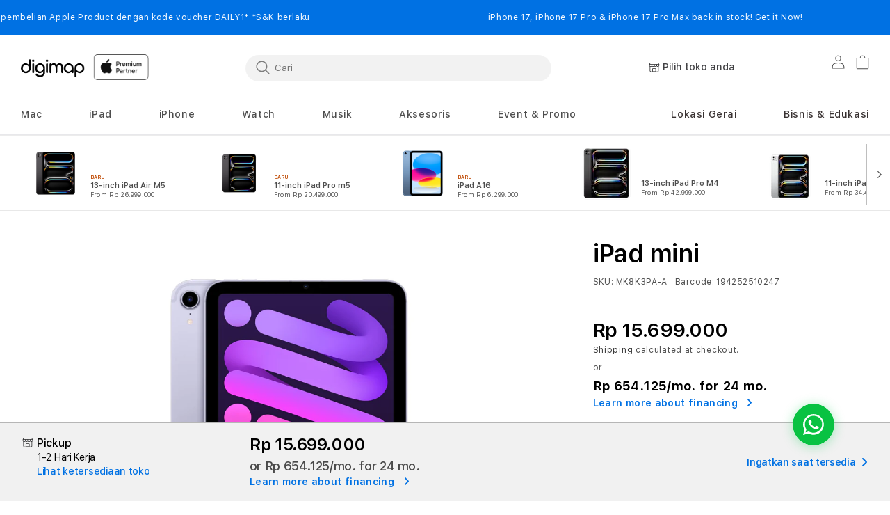

--- FILE ---
content_type: text/html; charset=utf-8
request_url: https://www.digimap.co.id/products/ipad-mini-mk8k3id-a
body_size: 70213
content:
<!doctype html>
<html class="no-js" lang="id">
  
  <head>
	<script id="pandectes-rules">   /* PANDECTES-GDPR: DO NOT MODIFY AUTO GENERATED CODE OF THIS SCRIPT */      window.PandectesSettings = {"store":{"id":64047612055,"plan":"basic","theme":"digimap-co-id/production-iphone17","primaryLocale":"id","adminMode":false,"headless":false,"storefrontRootDomain":"","checkoutRootDomain":"","storefrontAccessToken":""},"tsPublished":1759892562,"declaration":{"showType":true,"showPurpose":false,"showProvider":false,"declIntroText":"We use cookies to optimize website functionality, analyze the performance, and provide personalized experience to you. Some cookies are essential to make the website operate and function correctly. Those cookies cannot be disabled. In this window you can manage your preference of cookies.","showDateGenerated":true},"language":{"unpublished":[],"languageMode":"Single","fallbackLanguage":"id","languageDetection":"browser","languagesSupported":[]},"texts":{"managed":{"headerText":{"en":"We respect your privacy","id":"We respect your privacy"},"consentText":{"en":"This website uses cookies to ensure you get the best experience.","id":"Kami menggunakan cookies untuk melakukan personalisasi konten dan iklan, memberikan fitur yang berkaitan dengan medial sosial, dan untuk menganalisa performa website. Kami juga memberikan informasi terkait penggunaan website Anda ke media sosial, pengiklan, dan mitra analisis data. Dengan melanjutkan penelusuran Anda di website ini, Anda menyetujui penggunaan cookie."},"linkText":{"en":"Learn more","id":"Kebijakan Privasi"},"imprintText":{"en":"Imprint","id":"Imprint"},"googleLinkText":{"en":"Google's Privacy Terms"},"allowButtonText":{"en":"Accept","id":"Terima"},"denyButtonText":{"en":"Decline","id":"Decline"},"dismissButtonText":{"en":"Ok","id":"Ok"},"leaveSiteButtonText":{"en":"Leave this site","id":"Leave this site"},"preferencesButtonText":{"en":"Preferences","id":"Preferences"},"cookiePolicyText":{"en":"Cookie policy","id":"Cookie policy"},"preferencesPopupTitleText":{"en":"Manage consent preferences","id":"Manage consent preferences"},"preferencesPopupIntroText":{"en":"We use cookies to optimize website functionality, analyze the performance, and provide personalized experience to you. Some cookies are essential to make the website operate and function correctly. Those cookies cannot be disabled. In this window you can manage your preference of cookies.","id":"We use cookies to optimize website functionality, analyze the performance, and provide personalized experience to you. Some cookies are essential to make the website operate and function correctly. Those cookies cannot be disabled. In this window you can manage your preference of cookies."},"preferencesPopupSaveButtonText":{"en":"Save preferences","id":"Save preferences"},"preferencesPopupCloseButtonText":{"en":"Close","id":"Close"},"preferencesPopupAcceptAllButtonText":{"en":"Accept all","id":"Accept all"},"preferencesPopupRejectAllButtonText":{"en":"Reject all","id":"Reject all"},"cookiesDetailsText":{"en":"Cookies details"},"preferencesPopupAlwaysAllowedText":{"en":"Always allowed"},"accessSectionParagraphText":{"en":"You have the right to request access to your data at any time.","id":"You have the right to request access to your data at any time."},"accessSectionTitleText":{"en":"Data portability","id":"Data portability"},"accessSectionAccountInfoActionText":{"en":"Personal data"},"accessSectionDownloadReportActionText":{"en":"Request export"},"accessSectionGDPRRequestsActionText":{"en":"Data subject requests"},"accessSectionOrdersRecordsActionText":{"en":"Orders"},"rectificationSectionParagraphText":{"en":"You have the right to request your data to be updated whenever you think it is appropriate.","id":"You have the right to request your data to be updated whenever you think it is appropriate."},"rectificationSectionTitleText":{"en":"Data Rectification","id":"Data Rectification"},"rectificationCommentPlaceholder":{"en":"Describe what you want to be updated"},"rectificationCommentValidationError":{"en":"Comment is required"},"rectificationSectionEditAccountActionText":{"en":"Request an update"},"erasureSectionTitleText":{"en":"Right to be forgotten","id":"Right to be forgotten"},"erasureSectionParagraphText":{"en":"You have the right to ask all your data to be erased. After that, you will no longer be able to access your account.","id":"You have the right to ask all your data to be erased. After that, you will no longer be able to access your account."},"erasureSectionRequestDeletionActionText":{"en":"Request personal data deletion"},"consentDate":{"en":"Consent date"},"consentId":{"en":"Consent ID"},"consentSectionChangeConsentActionText":{"en":"Change consent preference"},"consentSectionConsentedText":{"en":"You consented to the cookies policy of this website on"},"consentSectionNoConsentText":{"en":"You have not consented to the cookies policy of this website."},"consentSectionTitleText":{"en":"Your cookie consent"},"consentStatus":{"en":"Consent preference"},"confirmationFailureMessage":{"en":"Your request was not verified. Please try again and if problem persists, contact store owner for assistance"},"confirmationFailureTitle":{"en":"A problem occurred"},"confirmationSuccessMessage":{"en":"We will soon get back to you as to your request."},"confirmationSuccessTitle":{"en":"Your request is verified"},"guestsSupportEmailFailureMessage":{"en":"Your request was not submitted. Please try again and if problem persists, contact store owner for assistance."},"guestsSupportEmailFailureTitle":{"en":"A problem occurred"},"guestsSupportEmailPlaceholder":{"en":"E-mail address"},"guestsSupportEmailSuccessMessage":{"en":"If you are registered as a customer of this store, you will soon receive an email with instructions on how to proceed."},"guestsSupportEmailSuccessTitle":{"en":"Thank you for your request"},"guestsSupportEmailValidationError":{"en":"Email is not valid"},"guestsSupportInfoText":{"en":"Please login with your customer account to further proceed."},"submitButton":{"en":"Submit"},"submittingButton":{"en":"Submitting..."},"cancelButton":{"en":"Cancel"},"declIntroText":{"en":"We use cookies to optimize website functionality, analyze the performance, and provide personalized experience to you. Some cookies are essential to make the website operate and function correctly. Those cookies cannot be disabled. In this window you can manage your preference of cookies.","id":"We use cookies to optimize website functionality, analyze the performance, and provide personalized experience to you. Some cookies are essential to make the website operate and function correctly. Those cookies cannot be disabled. In this window you can manage your preference of cookies."},"declName":{"en":"Name"},"declPurpose":{"en":"Purpose"},"declType":{"en":"Type"},"declRetention":{"en":"Retention"},"declProvider":{"en":"Provider"},"declFirstParty":{"en":"First-party"},"declThirdParty":{"en":"Third-party"},"declSeconds":{"en":"seconds"},"declMinutes":{"en":"minutes"},"declHours":{"en":"hours"},"declDays":{"en":"days"},"declWeeks":{"en":"week(s)"},"declMonths":{"en":"months"},"declYears":{"en":"years"},"declSession":{"en":"Session"},"declDomain":{"en":"Domain"},"declPath":{"en":"Path"}},"categories":{"strictlyNecessaryCookiesTitleText":{"en":"Strictly necessary cookies","id":"Strictly necessary cookies"},"strictlyNecessaryCookiesDescriptionText":{"en":"These cookies are essential in order to enable you to move around the website and use its features, such as accessing secure areas of the website. The website cannot function properly without these cookies.","id":"These cookies are essential in order to enable you to move around the website and use its features, such as accessing secure areas of the website. The website cannot function properly without these cookies."},"functionalityCookiesTitleText":{"en":"Functional cookies","id":"Functional cookies"},"functionalityCookiesDescriptionText":{"en":"These cookies enable the site to provide enhanced functionality and personalisation. They may be set by us or by third party providers whose services we have added to our pages. If you do not allow these cookies then some or all of these services may not function properly.","id":"These cookies enable the site to provide enhanced functionality and personalisation. They may be set by us or by third party providers whose services we have added to our pages. If you do not allow these cookies then some or all of these services may not function properly."},"performanceCookiesTitleText":{"en":"Performance cookies","id":"Performance cookies"},"performanceCookiesDescriptionText":{"en":"These cookies enable us to monitor and improve the performance of our website. For example, they allow us to count visits, identify traffic sources and see which parts of the site are most popular.","id":"These cookies enable us to monitor and improve the performance of our website. For example, they allow us to count visits, identify traffic sources and see which parts of the site are most popular."},"targetingCookiesTitleText":{"en":"Targeting cookies","id":"Targeting cookies"},"targetingCookiesDescriptionText":{"en":"These cookies may be set through our site by our advertising partners. They may be used by those companies to build a profile of your interests and show you relevant adverts on other sites.    They do not store directly personal information, but are based on uniquely identifying your browser and internet device. If you do not allow these cookies, you will experience less targeted advertising.","id":"These cookies may be set through our site by our advertising partners. They may be used by those companies to build a profile of your interests and show you relevant adverts on other sites.    They do not store directly personal information, but are based on uniquely identifying your browser and internet device. If you do not allow these cookies, you will experience less targeted advertising."},"unclassifiedCookiesTitleText":{"en":"Unclassified cookies","id":"Unclassified cookies"},"unclassifiedCookiesDescriptionText":{"en":"Unclassified cookies are cookies that we are in the process of classifying, together with the providers of individual cookies.","id":"Unclassified cookies are cookies that we are in the process of classifying, together with the providers of individual cookies."}},"auto":{}},"library":{"previewMode":false,"fadeInTimeout":0,"defaultBlocked":7,"showLink":true,"showImprintLink":false,"showGoogleLink":false,"enabled":true,"cookie":{"expiryDays":365,"secure":true,"domain":""},"dismissOnScroll":false,"dismissOnWindowClick":false,"dismissOnTimeout":false,"palette":{"popup":{"background":"#FFFFFF","backgroundForCalculations":{"a":1,"b":255,"g":255,"r":255},"text":"#000000"},"button":{"background":"#000000","backgroundForCalculations":{"a":1,"b":0,"g":0,"r":0},"text":"#FFFFFF","textForCalculation":{"a":1,"b":255,"g":255,"r":255},"border":"transparent"}},"content":{"href":"https://2b53d1-cf.myshopify.com/policies/privacy-policy","imprintHref":"/","close":"&#10005;","target":"","logo":""},"window":"<div role=\"dialog\" aria-label=\"{{header}}\" aria-describedby=\"cookieconsent:desc\" id=\"pandectes-banner\" class=\"cc-window-wrapper cc-bottom-wrapper\"><div class=\"pd-cookie-banner-window cc-window {{classes}}\"><!--googleoff: all-->{{children}}<!--googleon: all--></div></div>","compliance":{"opt-in":"<div class=\"cc-compliance cc-highlight\">{{allow}}</div>"},"type":"opt-in","layouts":{"basic":"{{messagelink}}{{compliance}}"},"position":"bottom","theme":"classic","revokable":false,"animateRevokable":false,"revokableReset":false,"revokableLogoUrl":"https://cdn.shopify.com/s/files/1/0640/4761/2055/t/24/assets/pandectes-reopen-logo.png?v=1759819272","revokablePlacement":"bottom-left","revokableMarginHorizontal":15,"revokableMarginVertical":15,"static":false,"autoAttach":true,"hasTransition":true,"blacklistPage":[""],"elements":{"close":"<button aria-label=\"Close\" type=\"button\" class=\"cc-close\">{{close}}</button>","dismiss":"<button type=\"button\" class=\"cc-btn cc-btn-decision cc-dismiss\">{{dismiss}}</button>","allow":"<button type=\"button\" class=\"cc-btn cc-btn-decision cc-allow\">{{allow}}</button>","deny":"<button type=\"button\" class=\"cc-btn cc-btn-decision cc-deny\">{{deny}}</button>","preferences":"<button type=\"button\" class=\"cc-btn cc-settings\" onclick=\"Pandectes.fn.openPreferences()\">{{preferences}}</button>"}},"geolocation":{"auOnly":false,"brOnly":false,"caOnly":false,"chOnly":false,"euOnly":false,"jpOnly":false,"nzOnly":false,"thOnly":false,"zaOnly":false,"canadaOnly":false,"canadaLaw25":false,"canadaPipeda":false,"globalVisibility":true},"dsr":{"guestsSupport":false,"accessSectionDownloadReportAuto":false},"banner":{"resetTs":1734443726,"extraCss":"        .cc-banner-logo {max-width: 24em!important;}    @media(min-width: 768px) {.cc-window.cc-floating{max-width: 24em!important;width: 24em!important;}}    .cc-message, .pd-cookie-banner-window .cc-header, .cc-logo {text-align: left}    .cc-window-wrapper{z-index: 2147483647;}    .cc-window{z-index: 2147483647;font-family: inherit;}    .pd-cookie-banner-window .cc-header{font-family: inherit;}    .pd-cp-ui{font-family: inherit; background-color: #FFFFFF;color:#000000;}    button.pd-cp-btn, a.pd-cp-btn{background-color:#000000;color:#FFFFFF!important;}    input + .pd-cp-preferences-slider{background-color: rgba(0, 0, 0, 0.3)}    .pd-cp-scrolling-section::-webkit-scrollbar{background-color: rgba(0, 0, 0, 0.3)}    input:checked + .pd-cp-preferences-slider{background-color: rgba(0, 0, 0, 1)}    .pd-cp-scrolling-section::-webkit-scrollbar-thumb {background-color: rgba(0, 0, 0, 1)}    .pd-cp-ui-close{color:#000000;}    .pd-cp-preferences-slider:before{background-color: #FFFFFF}    .pd-cp-title:before {border-color: #000000!important}    .pd-cp-preferences-slider{background-color:#000000}    .pd-cp-toggle{color:#000000!important}    @media(max-width:699px) {.pd-cp-ui-close-top svg {fill: #000000}}    .pd-cp-toggle:hover,.pd-cp-toggle:visited,.pd-cp-toggle:active{color:#000000!important}    .pd-cookie-banner-window {box-shadow: 0 0 18px rgb(0 0 0 / 20%);}  ","customJavascript":{"useButtons":true},"showPoweredBy":false,"logoHeight":40,"revokableTrigger":false,"hybridStrict":false,"cookiesBlockedByDefault":"7","isActive":true,"implicitSavePreferences":false,"cookieIcon":false,"blockBots":false,"showCookiesDetails":true,"hasTransition":true,"blockingPage":false,"showOnlyLandingPage":false,"leaveSiteUrl":"https://www.google.com","linkRespectStoreLang":false},"cookies":{"0":[{"name":"secure_customer_sig","type":"http","domain":"www.digimap.co.id","path":"/","provider":"Shopify","firstParty":true,"retention":"1 year(s)","session":false,"expires":1,"unit":"declYears","purpose":{"en":"Used to identify a user after they sign into a shop as a customer so they do not need to log in again.","id":"Used to identify a user after they sign into a shop as a customer so they do not need to log in again."}},{"name":"localization","type":"http","domain":"www.digimap.co.id","path":"/","provider":"Shopify","firstParty":true,"retention":"1 year(s)","session":false,"expires":1,"unit":"declYears","purpose":{"en":"Used to localize the cart to the correct country.","id":"Used to localize the cart to the correct country."}},{"name":"_tracking_consent","type":"http","domain":".digimap.co.id","path":"/","provider":"Shopify","firstParty":false,"retention":"1 year(s)","session":false,"expires":1,"unit":"declYears","purpose":{"en":"Used to store a user's preferences if a merchant has set up privacy rules in the visitor's region.","id":"Used to store a user's preferences if a merchant has set up privacy rules in the visitor's region."}},{"name":"keep_alive","type":"http","domain":"www.digimap.co.id","path":"/","provider":"Shopify","firstParty":true,"retention":"30 minute(s)","session":false,"expires":30,"unit":"declMinutes","purpose":{"en":"Used when international domain redirection is enabled to determine if a request is the first one of a session.","id":"Used when international domain redirection is enabled to determine if a request is the first one of a session."}}],"1":[],"2":[{"name":"_shopify_y","type":"http","domain":".digimap.co.id","path":"/","provider":"Shopify","firstParty":false,"retention":"1 year(s)","session":false,"expires":1,"unit":"declYears","purpose":{"en":"Shopify analytics.","id":"Shopify analytics."}},{"name":"_orig_referrer","type":"http","domain":".digimap.co.id","path":"/","provider":"Shopify","firstParty":false,"retention":"2 ","session":false,"expires":2,"unit":"declSession","purpose":{"en":"Allows merchant to identify where people are visiting them from.","id":"Allows merchant to identify where people are visiting them from."}},{"name":"_landing_page","type":"http","domain":".digimap.co.id","path":"/","provider":"Shopify","firstParty":false,"retention":"2 ","session":false,"expires":2,"unit":"declSession","purpose":{"en":"Capture the landing page of visitor when they come from other sites.","id":"Capture the landing page of visitor when they come from other sites."}},{"name":"_shopify_sa_t","type":"http","domain":".digimap.co.id","path":"/","provider":"Shopify","firstParty":false,"retention":"30 minute(s)","session":false,"expires":30,"unit":"declMinutes","purpose":{"en":"Capture the landing page of visitor when they come from other sites to support marketing analytics.","id":"Capture the landing page of visitor when they come from other sites to support marketing analytics."}},{"name":"_shopify_s","type":"http","domain":".digimap.co.id","path":"/","provider":"Shopify","firstParty":false,"retention":"30 minute(s)","session":false,"expires":30,"unit":"declMinutes","purpose":{"en":"Used to identify a given browser session/shop combination. Duration is 30 minute rolling expiry of last use.","id":"Used to identify a given browser session/shop combination. Duration is 30 minute rolling expiry of last use."}},{"name":"_shopify_sa_p","type":"http","domain":".digimap.co.id","path":"/","provider":"Shopify","firstParty":false,"retention":"30 minute(s)","session":false,"expires":30,"unit":"declMinutes","purpose":{"en":"Capture the landing page of visitor when they come from other sites to support marketing analytics.","id":"Capture the landing page of visitor when they come from other sites to support marketing analytics."}},{"name":"_ga","type":"http","domain":".digimap.co.id","path":"/","provider":"Google","firstParty":false,"retention":"1 year(s)","session":false,"expires":1,"unit":"declYears","purpose":{"en":"Cookie is set by Google Analytics with unknown functionality","id":"Cookie is set by Google Analytics with unknown functionality"}},{"name":"_shopify_s","type":"http","domain":"id","path":"/","provider":"Shopify","firstParty":false,"retention":"Session","session":true,"expires":1,"unit":"declSeconds","purpose":{"en":"Used to identify a given browser session/shop combination. Duration is 30 minute rolling expiry of last use.","id":"Used to identify a given browser session/shop combination. Duration is 30 minute rolling expiry of last use."}},{"name":"_shopify_s","type":"http","domain":"co.id","path":"/","provider":"Shopify","firstParty":false,"retention":"Session","session":true,"expires":1,"unit":"declSeconds","purpose":{"en":"Used to identify a given browser session/shop combination. Duration is 30 minute rolling expiry of last use.","id":"Used to identify a given browser session/shop combination. Duration is 30 minute rolling expiry of last use."}},{"name":"_ga_B3QCZRWQ0E","type":"http","domain":".digimap.co.id","path":"/","provider":"Google","firstParty":false,"retention":"1 year(s)","session":false,"expires":1,"unit":"declYears","purpose":{"id":""}},{"name":"_ga_MWLN4H85P4","type":"http","domain":".digimap.co.id","path":"/","provider":"Google","firstParty":false,"retention":"1 year(s)","session":false,"expires":1,"unit":"declYears","purpose":{"id":""}}],"4":[{"name":"_tt_enable_cookie","type":"http","domain":".www.digimap.co.id","path":"/","provider":"TikTok","firstParty":true,"retention":"3 month(s)","session":false,"expires":3,"unit":"declMonths","purpose":{"en":"Used to identify a visitor.","id":"Used to identify a visitor."}},{"name":"_fbp","type":"http","domain":".digimap.co.id","path":"/","provider":"Facebook","firstParty":false,"retention":"3 month(s)","session":false,"expires":3,"unit":"declMonths","purpose":{"en":"Cookie is placed by Facebook to track visits across websites.","id":"Cookie is placed by Facebook to track visits across websites."}},{"name":"_ttp","type":"http","domain":".www.digimap.co.id","path":"/","provider":"TikTok","firstParty":true,"retention":"3 month(s)","session":false,"expires":3,"unit":"declMonths","purpose":{"en":"To measure and improve the performance of your advertising campaigns and to personalize the user's experience (including ads) on TikTok.","id":"To measure and improve the performance of your advertising campaigns and to personalize the user's experience (including ads) on TikTok."}},{"name":"_gcl_au","type":"http","domain":".digimap.co.id","path":"/","provider":"Google","firstParty":false,"retention":"3 month(s)","session":false,"expires":3,"unit":"declMonths","purpose":{"en":"Cookie is placed by Google Tag Manager to track conversions.","id":"Cookie is placed by Google Tag Manager to track conversions."}},{"name":"test_cookie","type":"http","domain":".doubleclick.net","path":"/","provider":"Google","firstParty":false,"retention":"15 minute(s)","session":false,"expires":15,"unit":"declMinutes","purpose":{"en":"To measure the visitors’ actions after they click through from an advert. Expires after each visit.","id":"To measure the visitors’ actions after they click through from an advert. Expires after each visit."}},{"name":"IDE","type":"http","domain":".doubleclick.net","path":"/","provider":"Google","firstParty":false,"retention":"1 year(s)","session":false,"expires":1,"unit":"declYears","purpose":{"en":"To measure the visitors’ actions after they click through from an advert. Expires after 1 year.","id":"To measure the visitors’ actions after they click through from an advert. Expires after 1 year."}}],"8":[{"name":"wpm-test-cookie","type":"http","domain":"id","path":"/","provider":"Unknown","firstParty":false,"retention":"Session","session":true,"expires":1,"unit":"declSeconds","purpose":{"id":""}},{"name":"wpm-test-cookie","type":"http","domain":"co.id","path":"/","provider":"Unknown","firstParty":false,"retention":"Session","session":true,"expires":1,"unit":"declSeconds","purpose":{"id":""}},{"name":"location_sharing","type":"http","domain":"www.digimap.co.id","path":"/","provider":"Unknown","firstParty":true,"retention":"1 ","session":false,"expires":1,"unit":"declSession","purpose":{"id":""}},{"name":"wpm-test-cookie","type":"http","domain":"www.digimap.co.id","path":"/","provider":"Unknown","firstParty":true,"retention":"Session","session":true,"expires":1,"unit":"declSeconds","purpose":{"id":""}},{"name":"wpm-test-cookie","type":"http","domain":"digimap.co.id","path":"/","provider":"Unknown","firstParty":false,"retention":"Session","session":true,"expires":1,"unit":"declSeconds","purpose":{"id":""}}]},"blocker":{"isActive":false,"googleConsentMode":{"id":"","analyticsId":"","adwordsId":"","isActive":false,"adStorageCategory":4,"analyticsStorageCategory":2,"personalizationStorageCategory":1,"functionalityStorageCategory":1,"customEvent":false,"securityStorageCategory":0,"redactData":false,"urlPassthrough":false,"dataLayerProperty":"dataLayer","waitForUpdate":0,"useNativeChannel":false},"facebookPixel":{"id":"","isActive":false,"ldu":false},"microsoft":{"isActive":false,"uetTags":""},"rakuten":{"isActive":false,"cmp":false,"ccpa":false},"klaviyoIsActive":false,"gpcIsActive":false,"clarity":{},"defaultBlocked":7,"patterns":{"whiteList":[],"blackList":{"1":[],"2":[],"4":[],"8":[]},"iframesWhiteList":[],"iframesBlackList":{"1":[],"2":[],"4":[],"8":[]},"beaconsWhiteList":[],"beaconsBlackList":{"1":[],"2":[],"4":[],"8":[]}}}}      !function(){"use strict";window.PandectesRules=window.PandectesRules||{},window.PandectesRules.manualBlacklist={1:[],2:[],4:[]},window.PandectesRules.blacklistedIFrames={1:[],2:[],4:[]},window.PandectesRules.blacklistedCss={1:[],2:[],4:[]},window.PandectesRules.blacklistedBeacons={1:[],2:[],4:[]};const e="javascript/blocked",t=["US-CA","US-VA","US-CT","US-UT","US-CO","US-MT","US-TX","US-OR","US-IA","US-NE","US-NH","US-DE","US-NJ","US-TN","US-MN"],n=["AT","BE","BG","HR","CY","CZ","DK","EE","FI","FR","DE","GR","HU","IE","IT","LV","LT","LU","MT","NL","PL","PT","RO","SK","SI","ES","SE","GB","LI","NO","IS"];function a(e){return new RegExp(e.replace(/[/\\.+?$()]/g,"\\$&").replace("*","(.*)"))}const o=(e,t="log")=>{new URLSearchParams(window.location.search).get("log")&&console[t](`PandectesRules: ${e}`)};function s(e){const t=document.createElement("script");t.async=!0,t.src=e,document.head.appendChild(t)}const r=window.PandectesRulesSettings||window.PandectesSettings,i=function(){if(void 0!==window.dataLayer&&Array.isArray(window.dataLayer)){if(window.dataLayer.some((e=>"pandectes_full_scan"===e.event)))return!0}return!1}(),c=((e="_pandectes_gdpr")=>{const t=("; "+document.cookie).split("; "+e+"=");let n;if(t.length<2)n={};else{const e=t.pop().split(";");n=window.atob(e.shift())}const a=(e=>{try{return JSON.parse(e)}catch(e){return!1}})(n);return!1!==a?a:n})(),{banner:{isActive:l},blocker:{defaultBlocked:d,patterns:u}}=r,g=c&&null!==c.preferences&&void 0!==c.preferences?c.preferences:null,p=i?0:l?null===g?d:g:0,f={1:!(1&p),2:!(2&p),4:!(4&p)},{blackList:h,whiteList:y,iframesBlackList:w,iframesWhiteList:m,beaconsBlackList:b,beaconsWhiteList:k}=u,_={blackList:[],whiteList:[],iframesBlackList:{1:[],2:[],4:[],8:[]},iframesWhiteList:[],beaconsBlackList:{1:[],2:[],4:[],8:[]},beaconsWhiteList:[]};[1,2,4].map((e=>{f[e]||(_.blackList.push(...h[e].length?h[e].map(a):[]),_.iframesBlackList[e]=w[e].length?w[e].map(a):[],_.beaconsBlackList[e]=b[e].length?b[e].map(a):[])})),_.whiteList=y.length?y.map(a):[],_.iframesWhiteList=m.length?m.map(a):[],_.beaconsWhiteList=k.length?k.map(a):[];const v={scripts:[],iframes:{1:[],2:[],4:[]},beacons:{1:[],2:[],4:[]},css:{1:[],2:[],4:[]}},L=(t,n)=>t&&(!n||n!==e)&&(!_.blackList||_.blackList.some((e=>e.test(t))))&&(!_.whiteList||_.whiteList.every((e=>!e.test(t)))),S=(e,t)=>{const n=_.iframesBlackList[t],a=_.iframesWhiteList;return e&&(!n||n.some((t=>t.test(e))))&&(!a||a.every((t=>!t.test(e))))},C=(e,t)=>{const n=_.beaconsBlackList[t],a=_.beaconsWhiteList;return e&&(!n||n.some((t=>t.test(e))))&&(!a||a.every((t=>!t.test(e))))},A=new MutationObserver((e=>{for(let t=0;t<e.length;t++){const{addedNodes:n}=e[t];for(let e=0;e<n.length;e++){const t=n[e],a=t.dataset&&t.dataset.cookiecategory;if(1===t.nodeType&&"LINK"===t.tagName){const e=t.dataset&&t.dataset.href;if(e&&a)switch(a){case"functionality":case"C0001":v.css[1].push(e);break;case"performance":case"C0002":v.css[2].push(e);break;case"targeting":case"C0003":v.css[4].push(e)}}}}}));var $=new MutationObserver((t=>{for(let n=0;n<t.length;n++){const{addedNodes:a}=t[n];for(let t=0;t<a.length;t++){const n=a[t],s=n.src||n.dataset&&n.dataset.src,r=n.dataset&&n.dataset.cookiecategory;if(1===n.nodeType&&"IFRAME"===n.tagName){if(s){let e=!1;S(s,1)||"functionality"===r||"C0001"===r?(e=!0,v.iframes[1].push(s)):S(s,2)||"performance"===r||"C0002"===r?(e=!0,v.iframes[2].push(s)):(S(s,4)||"targeting"===r||"C0003"===r)&&(e=!0,v.iframes[4].push(s)),e&&(n.removeAttribute("src"),n.setAttribute("data-src",s))}}else if(1===n.nodeType&&"IMG"===n.tagName){if(s){let e=!1;C(s,1)?(e=!0,v.beacons[1].push(s)):C(s,2)?(e=!0,v.beacons[2].push(s)):C(s,4)&&(e=!0,v.beacons[4].push(s)),e&&(n.removeAttribute("src"),n.setAttribute("data-src",s))}}else if(1===n.nodeType&&"SCRIPT"===n.tagName){const t=n.type;let a=!1;if(L(s,t)?(o(`rule blocked: ${s}`),a=!0):s&&r?o(`manually blocked @ ${r}: ${s}`):r&&o(`manually blocked @ ${r}: inline code`),a){v.scripts.push([n,t]),n.type=e;const a=function(t){n.getAttribute("type")===e&&t.preventDefault(),n.removeEventListener("beforescriptexecute",a)};n.addEventListener("beforescriptexecute",a),n.parentElement&&n.parentElement.removeChild(n)}}}}}));const P=document.createElement,E={src:Object.getOwnPropertyDescriptor(HTMLScriptElement.prototype,"src"),type:Object.getOwnPropertyDescriptor(HTMLScriptElement.prototype,"type")};window.PandectesRules.unblockCss=e=>{const t=v.css[e]||[];t.length&&o(`Unblocking CSS for ${e}`),t.forEach((e=>{const t=document.querySelector(`link[data-href^="${e}"]`);t.removeAttribute("data-href"),t.href=e})),v.css[e]=[]},window.PandectesRules.unblockIFrames=e=>{const t=v.iframes[e]||[];t.length&&o(`Unblocking IFrames for ${e}`),_.iframesBlackList[e]=[],t.forEach((e=>{const t=document.querySelector(`iframe[data-src^="${e}"]`);t.removeAttribute("data-src"),t.src=e})),v.iframes[e]=[]},window.PandectesRules.unblockBeacons=e=>{const t=v.beacons[e]||[];t.length&&o(`Unblocking Beacons for ${e}`),_.beaconsBlackList[e]=[],t.forEach((e=>{const t=document.querySelector(`img[data-src^="${e}"]`);t.removeAttribute("data-src"),t.src=e})),v.beacons[e]=[]},window.PandectesRules.unblockInlineScripts=function(e){const t=1===e?"functionality":2===e?"performance":"targeting",n=document.querySelectorAll(`script[type="javascript/blocked"][data-cookiecategory="${t}"]`);o(`unblockInlineScripts: ${n.length} in ${t}`),n.forEach((function(e){const t=document.createElement("script");t.type="text/javascript",e.hasAttribute("src")?t.src=e.getAttribute("src"):t.textContent=e.textContent,document.head.appendChild(t),e.parentNode.removeChild(e)}))},window.PandectesRules.unblockInlineCss=function(e){const t=1===e?"functionality":2===e?"performance":"targeting",n=document.querySelectorAll(`link[data-cookiecategory="${t}"]`);o(`unblockInlineCss: ${n.length} in ${t}`),n.forEach((function(e){e.href=e.getAttribute("data-href")}))},window.PandectesRules.unblock=function(e){e.length<1?(_.blackList=[],_.whiteList=[],_.iframesBlackList=[],_.iframesWhiteList=[]):(_.blackList&&(_.blackList=_.blackList.filter((t=>e.every((e=>"string"==typeof e?!t.test(e):e instanceof RegExp?t.toString()!==e.toString():void 0))))),_.whiteList&&(_.whiteList=[..._.whiteList,...e.map((e=>{if("string"==typeof e){const t=".*"+a(e)+".*";if(_.whiteList.every((e=>e.toString()!==t.toString())))return new RegExp(t)}else if(e instanceof RegExp&&_.whiteList.every((t=>t.toString()!==e.toString())))return e;return null})).filter(Boolean)]));let t=0;[...v.scripts].forEach((([e,n],a)=>{if(function(e){const t=e.getAttribute("src");return _.blackList&&_.blackList.every((e=>!e.test(t)))||_.whiteList&&_.whiteList.some((e=>e.test(t)))}(e)){const o=document.createElement("script");for(let t=0;t<e.attributes.length;t++){let n=e.attributes[t];"src"!==n.name&&"type"!==n.name&&o.setAttribute(n.name,e.attributes[t].value)}o.setAttribute("src",e.src),o.setAttribute("type",n||"application/javascript"),document.head.appendChild(o),v.scripts.splice(a-t,1),t++}})),0==_.blackList.length&&0===_.iframesBlackList[1].length&&0===_.iframesBlackList[2].length&&0===_.iframesBlackList[4].length&&0===_.beaconsBlackList[1].length&&0===_.beaconsBlackList[2].length&&0===_.beaconsBlackList[4].length&&(o("Disconnecting observers"),$.disconnect(),A.disconnect())};const{store:{adminMode:B,headless:T,storefrontRootDomain:R,checkoutRootDomain:I,storefrontAccessToken:O},banner:{isActive:N},blocker:U}=r,{defaultBlocked:D}=U;N&&function(e){if(window.Shopify&&window.Shopify.customerPrivacy)return void e();let t=null;window.Shopify&&window.Shopify.loadFeatures&&window.Shopify.trackingConsent?e():t=setInterval((()=>{window.Shopify&&window.Shopify.loadFeatures&&(clearInterval(t),window.Shopify.loadFeatures([{name:"consent-tracking-api",version:"0.1"}],(t=>{t?o("Shopify.customerPrivacy API - failed to load"):(o(`shouldShowBanner() -> ${window.Shopify.trackingConsent.shouldShowBanner()} | saleOfDataRegion() -> ${window.Shopify.trackingConsent.saleOfDataRegion()}`),e())})))}),10)}((()=>{!function(){const e=window.Shopify.trackingConsent;if(!1!==e.shouldShowBanner()||null!==g||7!==D)try{const t=B&&!(window.Shopify&&window.Shopify.AdminBarInjector);let n={preferences:!(1&p)||i||t,analytics:!(2&p)||i||t,marketing:!(4&p)||i||t};T&&(n.headlessStorefront=!0,n.storefrontRootDomain=R?.length?R:window.location.hostname,n.checkoutRootDomain=I?.length?I:`checkout.${window.location.hostname}`,n.storefrontAccessToken=O?.length?O:""),e.firstPartyMarketingAllowed()===n.marketing&&e.analyticsProcessingAllowed()===n.analytics&&e.preferencesProcessingAllowed()===n.preferences||e.setTrackingConsent(n,(function(e){e&&e.error?o("Shopify.customerPrivacy API - failed to setTrackingConsent"):o(`setTrackingConsent(${JSON.stringify(n)})`)}))}catch(e){o("Shopify.customerPrivacy API - exception")}}(),function(){if(T){const e=window.Shopify.trackingConsent,t=e.currentVisitorConsent();if(navigator.globalPrivacyControl&&""===t.sale_of_data){const t={sale_of_data:!1,headlessStorefront:!0};t.storefrontRootDomain=R?.length?R:window.location.hostname,t.checkoutRootDomain=I?.length?I:`checkout.${window.location.hostname}`,t.storefrontAccessToken=O?.length?O:"",e.setTrackingConsent(t,(function(e){e&&e.error?o(`Shopify.customerPrivacy API - failed to setTrackingConsent({${JSON.stringify(t)})`):o(`setTrackingConsent(${JSON.stringify(t)})`)}))}}}()}));const M="[Pandectes :: Google Consent Mode debug]:";function z(...e){const t=e[0],n=e[1],a=e[2];if("consent"!==t)return"config"===t?"config":void 0;const{ad_storage:o,ad_user_data:s,ad_personalization:r,functionality_storage:i,analytics_storage:c,personalization_storage:l,security_storage:d}=a,u={Command:t,Mode:n,ad_storage:o,ad_user_data:s,ad_personalization:r,functionality_storage:i,analytics_storage:c,personalization_storage:l,security_storage:d};return console.table(u),"default"===n&&("denied"===o&&"denied"===s&&"denied"===r&&"denied"===i&&"denied"===c&&"denied"===l||console.warn(`${M} all types in a "default" command should be set to "denied" except for security_storage that should be set to "granted"`)),n}let j=!1,x=!1;function q(e){e&&("default"===e?(j=!0,x&&console.warn(`${M} "default" command was sent but there was already an "update" command before it.`)):"update"===e?(x=!0,j||console.warn(`${M} "update" command was sent but there was no "default" command before it.`)):"config"===e&&(j||console.warn(`${M} a tag read consent state before a "default" command was sent.`)))}const{banner:{isActive:F,hybridStrict:W},geolocation:{caOnly:H=!1,euOnly:G=!1,brOnly:J=!1,jpOnly:V=!1,thOnly:K=!1,chOnly:Z=!1,zaOnly:Y=!1,canadaOnly:X=!1,globalVisibility:Q=!0},blocker:{defaultBlocked:ee=7,googleConsentMode:{isActive:te,onlyGtm:ne=!1,customEvent:ae,id:oe="",analyticsId:se="",adwordsId:re="",redactData:ie,urlPassthrough:ce,adStorageCategory:le,analyticsStorageCategory:de,functionalityStorageCategory:ue,personalizationStorageCategory:ge,securityStorageCategory:pe,dataLayerProperty:fe="dataLayer",waitForUpdate:he=0,useNativeChannel:ye=!1,debugMode:we=!1}}}=r;function me(){window[fe].push(arguments)}window[fe]=window[fe]||[];const be={hasInitialized:!1,useNativeChannel:!1,ads_data_redaction:!1,url_passthrough:!1,data_layer_property:"dataLayer",storage:{ad_storage:"granted",ad_user_data:"granted",ad_personalization:"granted",analytics_storage:"granted",functionality_storage:"granted",personalization_storage:"granted",security_storage:"granted"}};if(F&&te){we&&(ke=fe||"dataLayer",window[ke].forEach((e=>{q(z(...e))})),window[ke].push=function(...e){return q(z(...e[0])),Array.prototype.push.apply(this,e)});const e=0===(ee&le)?"granted":"denied",a=0===(ee&de)?"granted":"denied",o=0===(ee&ue)?"granted":"denied",r=0===(ee&ge)?"granted":"denied",i=0===(ee&pe)?"granted":"denied";be.hasInitialized=!0,be.useNativeChannel=ye,be.url_passthrough=ce,be.ads_data_redaction="denied"===e&&ie,be.storage.ad_storage=e,be.storage.ad_user_data=e,be.storage.ad_personalization=e,be.storage.analytics_storage=a,be.storage.functionality_storage=o,be.storage.personalization_storage=r,be.storage.security_storage=i,be.data_layer_property=fe||"dataLayer",me("set","developer_id.dMTZkMj",!0),be.ads_data_redaction&&me("set","ads_data_redaction",be.ads_data_redaction),be.url_passthrough&&me("set","url_passthrough",be.url_passthrough),function(){const e=p!==ee?{wait_for_update:he||500}:he?{wait_for_update:he}:{};Q&&!W?me("consent","default",{...be.storage,...e}):(me("consent","default",{...be.storage,...e,region:[...G||W?n:[],...H&&!W?t:[],...J&&!W?["BR"]:[],...V&&!W?["JP"]:[],...!1===X||W?[]:["CA"],...K&&!W?["TH"]:[],...Z&&!W?["CH"]:[],...Y&&!W?["ZA"]:[]]}),me("consent","default",{ad_storage:"granted",ad_user_data:"granted",ad_personalization:"granted",analytics_storage:"granted",functionality_storage:"granted",personalization_storage:"granted",security_storage:"granted",...e}));if(null!==g){const e=0===(p&le)?"granted":"denied",t=0===(p&de)?"granted":"denied",n=0===(p&ue)?"granted":"denied",a=0===(p&ge)?"granted":"denied",o=0===(p&pe)?"granted":"denied";be.storage.ad_storage=e,be.storage.ad_user_data=e,be.storage.ad_personalization=e,be.storage.analytics_storage=t,be.storage.functionality_storage=n,be.storage.personalization_storage=a,be.storage.security_storage=o,me("consent","update",be.storage)}me("js",new Date);const a="https://www.googletagmanager.com";if(oe.length){const e=oe.split(",");window[be.data_layer_property].push({"gtm.start":(new Date).getTime(),event:"gtm.js"});for(let t=0;t<e.length;t++){const n="dataLayer"!==be.data_layer_property?`&l=${be.data_layer_property}`:"";s(`${a}/gtm.js?id=${e[t].trim()}${n}`)}}if(se.length){const e=se.split(",");for(let t=0;t<e.length;t++){const n=e[t].trim();n.length&&(s(`${a}/gtag/js?id=${n}`),me("config",n,{send_page_view:!1}))}}if(re.length){const e=re.split(",");for(let t=0;t<e.length;t++){const n=e[t].trim();n.length&&(s(`${a}/gtag/js?id=${n}`),me("config",n,{allow_enhanced_conversions:!0}))}}}()}else if(ne){const e="https://www.googletagmanager.com";if(oe.length){const t=oe.split(",");for(let n=0;n<t.length;n++){const a="dataLayer"!==be.data_layer_property?`&l=${be.data_layer_property}`:"";s(`${e}/gtm.js?id=${t[n].trim()}${a}`)}}}var ke;const{blocker:{klaviyoIsActive:_e,googleConsentMode:{adStorageCategory:ve}}}=r;_e&&window.addEventListener("PandectesEvent_OnConsent",(function(e){const{preferences:t}=e.detail;if(null!=t){const e=0===(t&ve)?"granted":"denied";void 0!==window.klaviyo&&window.klaviyo.isIdentified()&&window.klaviyo.push(["identify",{ad_personalization:e,ad_user_data:e}])}}));const{banner:{revokableTrigger:Le}}=r;Le&&(window.onload=async()=>{for await(let e of((e,t=1e3,n=1e4)=>{const a=new WeakMap;return{async*[Symbol.asyncIterator](){const o=Date.now();for(;Date.now()-o<n;){const n=document.querySelectorAll(e);for(const e of n)a.has(e)||(a.set(e,!0),yield e);await new Promise((e=>setTimeout(e,t)))}}}})('a[href*="#reopenBanner"]'))e.onclick=e=>{e.preventDefault(),window.Pandectes.fn.revokeConsent()}});const{banner:{isActive:Se},blocker:{defaultBlocked:Ce=7,microsoft:{isActive:Ae,uetTags:$e,dataLayerProperty:Pe="uetq"}={isActive:!1,uetTags:"",dataLayerProperty:"uetq"},clarity:{isActive:Ee,id:Be}={isActive:!1,id:""}}}=r,Te={hasInitialized:!1,data_layer_property:"uetq",storage:{ad_storage:"granted"}};if(Se&&Ae){if(function(e,t,n){const a=new Date;a.setTime(a.getTime()+24*n*60*60*1e3);const o="expires="+a.toUTCString();document.cookie=`${e}=${t}; ${o}; path=/; secure; samesite=strict`}("_uetmsdns","0",365),$e.length){const e=$e.split(",");for(let t=0;t<e.length;t++)e[t].trim().length&&ze(e[t])}const e=4&Ce?"denied":"granted";if(Te.hasInitialized=!0,Te.storage.ad_storage=e,window[Pe]=window[Pe]||[],window[Pe].push("consent","default",Te.storage),null!==g){const e=4&p?"denied":"granted";Te.storage.ad_storage=e,window[Pe].push("consent","update",Te.storage)}}var Re,Ie,Oe,Ne,Ue,De,Me;function ze(e){const t=document.createElement("script");t.type="text/javascript",t.async=!0,t.src="//bat.bing.com/bat.js",t.onload=function(){const t={ti:e,cookieFlags:"SameSite=None;Secure"};t.q=window[Pe],window[Pe]=new UET(t),window[Pe].push("pageLoad")},document.head.appendChild(t)}Ee&&Se&&(Be.length&&(Re=window,Ie=document,Ne="script",Ue=Be,Re[Oe="clarity"]=Re[Oe]||function(){(Re[Oe].q=Re[Oe].q||[]).push(arguments)},(De=Ie.createElement(Ne)).async=1,De.src="https://www.clarity.ms/tag/"+Ue,(Me=Ie.getElementsByTagName(Ne)[0]).parentNode.insertBefore(De,Me)),window.addEventListener("PandectesEvent_OnConsent",(e=>{["new","revoke"].includes(e.detail?.consentType)&&"function"==typeof window.clarity&&(2&e.detail?.preferences?window.clarity("consent",!1):window.clarity("consent"))}))),window.PandectesRules.gcm=be;const{banner:{isActive:je},blocker:{isActive:xe}}=r;o(`Prefs: ${p} | Banner: ${je?"on":"off"} | Blocker: ${xe?"on":"off"}`);const qe=null===g&&/\/checkouts\//.test(window.location.pathname);0!==p&&!1===i&&xe&&!qe&&(o("Blocker will execute"),document.createElement=function(...t){if("script"!==t[0].toLowerCase())return P.bind?P.bind(document)(...t):P;const n=P.bind(document)(...t);try{Object.defineProperties(n,{src:{...E.src,set(t){L(t,n.type)&&E.type.set.call(this,e),E.src.set.call(this,t)}},type:{...E.type,get(){const t=E.type.get.call(this);return t===e||L(this.src,t)?null:t},set(t){const a=L(n.src,n.type)?e:t;E.type.set.call(this,a)}}}),n.setAttribute=function(t,a){if("type"===t){const t=L(n.src,n.type)?e:a;E.type.set.call(n,t)}else"src"===t?(L(a,n.type)&&E.type.set.call(n,e),E.src.set.call(n,a)):HTMLScriptElement.prototype.setAttribute.call(n,t,a)}}catch(e){console.warn("Yett: unable to prevent script execution for script src ",n.src,".\n",'A likely cause would be because you are using a third-party browser extension that monkey patches the "document.createElement" function.')}return n},$.observe(document.documentElement,{childList:!0,subtree:!0}),A.observe(document.documentElement,{childList:!0,subtree:!0}))}();
</script>
    <meta charset="utf-8">
    <meta http-equiv="X-UA-Compatible" content="IE=edge">
    <meta name="viewport" content="width=device-width,initial-scale=1">
    <meta name="referrer" content="no-referrer-when-downgrade">
    <meta http-equiv="Referrer-Policy" content="no-referrer-when-downgrade">
    <meta name="theme-color" content="">
    <meta name="google-site-verification" content="BnxwEJefRufWyrOgeFEBRp3fsbDSLxr8DECWO9dZEKs" />
    <link rel="canonical" href="https://www.digimap.co.id/products/ipad-mini-mk8k3id-a">
    <link rel="preconnect" href="https://cdn.shopify.com" crossorigin><link href="//www.digimap.co.id/cdn/shop/t/24/assets/fontawesome.min.css?v=137756382566111518581759819269" rel="stylesheet" type="text/css" media="all" /><link rel="icon" type="image/png" href="//www.digimap.co.id/cdn/shop/files/2057cef1-5d69-49f8-b16e-a76be45d8294-2.png?crop=center&height=48&v=1728975537&width=48"><link rel="preconnect" href="https://fonts.shopifycdn.com" crossorigin><title>
      iPad mini Wi-Fi + Cellular 256GB - Purple (6th generation)
 &ndash; Digimap Indonesia</title>

    
      <meta name="description" content="Detail iPad mini baru. Menghadirkan desain layar sepenuhnya dengan layar Liquid Retina 8,3 inci (1). Chip A15 Bionic andal dengan Neural Engine. Kamera depan Ultra Wide 12 MP dengan Center Stage. Konektivitas USB-C. Dan nirkabel ultra cepat (2). Buat catatan, tandai dokumen, atau tuangkan ide terbesar Anda dengan Apple">
    

    

<meta property="og:site_name" content="Digimap Indonesia">
<meta property="og:url" content="https://www.digimap.co.id/products/ipad-mini-mk8k3id-a">
<meta property="og:title" content="iPad mini Wi-Fi + Cellular 256GB - Purple (6th generation)">
<meta property="og:type" content="product">
<meta property="og:description" content="Detail iPad mini baru. Menghadirkan desain layar sepenuhnya dengan layar Liquid Retina 8,3 inci (1). Chip A15 Bionic andal dengan Neural Engine. Kamera depan Ultra Wide 12 MP dengan Center Stage. Konektivitas USB-C. Dan nirkabel ultra cepat (2). Buat catatan, tandai dokumen, atau tuangkan ide terbesar Anda dengan Apple"><meta property="og:image" content="http://www.digimap.co.id/cdn/shop/files/iPad_mini_Cellular_Purple_PDP_Image_Position-1__GBEN_fa40db8d-6f61-4aaa-8cd9-b6f152dc8d2d.jpg?v=1721799937">
  <meta property="og:image:secure_url" content="https://www.digimap.co.id/cdn/shop/files/iPad_mini_Cellular_Purple_PDP_Image_Position-1__GBEN_fa40db8d-6f61-4aaa-8cd9-b6f152dc8d2d.jpg?v=1721799937">
  <meta property="og:image:width" content="4000">
  <meta property="og:image:height" content="4000"><meta property="og:price:amount" content="15,699,000">
  <meta property="og:price:currency" content="IDR"><meta name="twitter:card" content="summary_large_image">
<meta name="twitter:title" content="iPad mini Wi-Fi + Cellular 256GB - Purple (6th generation)">
<meta name="twitter:description" content="Detail iPad mini baru. Menghadirkan desain layar sepenuhnya dengan layar Liquid Retina 8,3 inci (1). Chip A15 Bionic andal dengan Neural Engine. Kamera depan Ultra Wide 12 MP dengan Center Stage. Konektivitas USB-C. Dan nirkabel ultra cepat (2). Buat catatan, tandai dokumen, atau tuangkan ide terbesar Anda dengan Apple">

    <script src="//www.digimap.co.id/cdn/shop/t/24/assets/jquery-latest.min.js?v=174441762609953228921759819272"></script>
    <script>
      window.SDG = window.SDG || {};
      SDG.Data = {};
      SDG.Data.template = "product" || '';
      SDG.Data.language = "ID";
      SDG.Data.locationCookie = true;
      SDG.Data.locationCookieExpiry = 7;
    </script>
    <script src="//www.digimap.co.id/cdn/shop/t/24/assets/constants.js?v=58251544750838685771759819273" defer="defer"></script>
    <script src="//www.digimap.co.id/cdn/shop/t/24/assets/pubsub.js?v=158357773527763999511759819272" defer="defer"></script>
    <script src="//www.digimap.co.id/cdn/shop/t/24/assets/global.js?v=27265558550762193781759819270" defer="defer"></script>
    <script src="//www.digimap.co.id/cdn/shop/t/24/assets/slick.min.js?v=36584135956448321861759819269" defer="defer"></script>
    <script src="//www.digimap.co.id/cdn/shop/t/24/assets/fancybox-3-5-7.js?v=45336575563953974081759819271" defer="defer"></script>
    <script src="//www.digimap.co.id/cdn/shop/t/24/assets/ac-modal.min.js?v=177811281368891218321759819270" defer="defer"></script>
    <script src="//www.digimap.co.id/cdn/shop/t/24/assets/ac-modal-custom.js?v=88409282172532350441759819269" defer="defer"></script>
    <script src="//www.digimap.co.id/cdn/shop/t/24/assets/product-form.js?v=84434649785517565611759819269" defer="defer"></script>
    <script src="//www.digimap.co.id/cdn/shop/t/24/assets/lazyload-section.js?v=5359969406261385591759819270" defer="defer"></script>
    
    <script src="//www.digimap.co.id/cdn/shop/t/24/assets/custom-image-accordion.js?v=126190641157743218921759819273" defer="defer"></script>
<script>
      SDG.Data.adobeAnalyticsData = {
        page_name: "Product",
        page_type: "product",
        page_url: window.location.hostname + window.location.pathname,
        page_title: document.title,
        language: "ID",
        country: "ID",
        currency: "IDR",
        
          login_status: 'logged out',
        
        user_status: 'guest',
      };

      try {
        localStorage.setItem('login_status', SDG.Data.adobeAnalyticsData.login_status);
        localStorage.setItem('user_status', SDG.Data.adobeAnalyticsData.user_status);
      } catch (e) {
        console.warn('Unable to persist customer info to localStorage', e);
      }
    </script>

    <script src="https://assets.adobedtm.com/db8e7f6d7cee/48c8c0432e01/launch-2496ddff6ed9.min.js" async></script>

    
    <script>
      window.dataLayer = window.dataLayer || [];
    </script>
    
    
      <script>
        (function (w, d, s, l, i) {
          w[l] = w[l] || [];
          w[l].push({ 'gtm.start': new Date().getTime(), event: 'gtm.js' });
          var f = d.getElementsByTagName(s)[0],
            j = d.createElement(s),
            dl = l != 'dataLayer' ? '&l=' + l : '';
          j.async = true;
          j.src = 'https://www.googletagmanager.com/gtm.js?id=' + i + dl;
          f.parentNode.insertBefore(j, f);
        })(window, document, 'script', 'dataLayer', 'GTM-WML93XX');
      </script>
      <script>
        window.dataLayer = window.dataLayer || [];
        function gtag(){dataLayer.push(arguments);}
        gtag('js', new Date());
        gtag('config', 'G-MWLN4H85P4');
      </script>
    
    
    

    <!-- Meta Pixel Code -->
    <script>
      !function(f,b,e,v,n,t,s)
      {if(f.fbq)return;n=f.fbq=function(){n.callMethod?
      n.callMethod.apply(n,arguments):n.queue.push(arguments)};
      if(!f._fbq)f._fbq=n;n.push=n;n.loaded=!0;n.version='2.0';
      n.queue=[];t=b.createElement(e);t.async=!0;
      t.src=v;s=b.getElementsByTagName(e)[0];
      s.parentNode.insertBefore(t,s)}(window, document,'script',
      'https://connect.facebook.net/en_US/fbevents.js');
      fbq('init', '561807405074760');
      fbq('track', 'PageView');
    </script>
    <noscript><img height="1" width="1" style="display:none"
    src="https://www.facebook.com/tr?id=561807405074760&ev=PageView&noscript=1"
    /></noscript>
    <!-- End Meta Pixel Code -->


    <script>window.performance && window.performance.mark && window.performance.mark('shopify.content_for_header.start');</script><meta name="google-site-verification" content="IIrQ90eCGZJ0qdy2iIEQy78wdKhUhb79uuRkcjyUHPY">
<meta id="shopify-digital-wallet" name="shopify-digital-wallet" content="/64047612055/digital_wallets/dialog">
<link rel="alternate" type="application/json+oembed" href="https://www.digimap.co.id/products/ipad-mini-mk8k3id-a.oembed">
<script async="async" src="/checkouts/internal/preloads.js?locale=id-ID"></script>
<script id="shopify-features" type="application/json">{"accessToken":"4ce60c787afd22b5858b5fb38cde3100","betas":["rich-media-storefront-analytics"],"domain":"www.digimap.co.id","predictiveSearch":true,"shopId":64047612055,"locale":"id"}</script>
<script>var Shopify = Shopify || {};
Shopify.shop = "2b53d1-cf.myshopify.com";
Shopify.locale = "id";
Shopify.currency = {"active":"IDR","rate":"1.0"};
Shopify.country = "ID";
Shopify.theme = {"name":"digimap-co-id\/production-iphone17","id":145152344215,"schema_name":"Dawn","schema_version":"11.0.0","theme_store_id":null,"role":"main"};
Shopify.theme.handle = "null";
Shopify.theme.style = {"id":null,"handle":null};
Shopify.cdnHost = "www.digimap.co.id/cdn";
Shopify.routes = Shopify.routes || {};
Shopify.routes.root = "/";</script>
<script type="module">!function(o){(o.Shopify=o.Shopify||{}).modules=!0}(window);</script>
<script>!function(o){function n(){var o=[];function n(){o.push(Array.prototype.slice.apply(arguments))}return n.q=o,n}var t=o.Shopify=o.Shopify||{};t.loadFeatures=n(),t.autoloadFeatures=n()}(window);</script>
<script id="shop-js-analytics" type="application/json">{"pageType":"product"}</script>
<script defer="defer" async type="module" src="//www.digimap.co.id/cdn/shopifycloud/shop-js/modules/v2/client.init-shop-cart-sync_BSh8oYuu.id.esm.js"></script>
<script defer="defer" async type="module" src="//www.digimap.co.id/cdn/shopifycloud/shop-js/modules/v2/chunk.common_kMKXar5L.esm.js"></script>
<script type="module">
  await import("//www.digimap.co.id/cdn/shopifycloud/shop-js/modules/v2/client.init-shop-cart-sync_BSh8oYuu.id.esm.js");
await import("//www.digimap.co.id/cdn/shopifycloud/shop-js/modules/v2/chunk.common_kMKXar5L.esm.js");

  window.Shopify.SignInWithShop?.initShopCartSync?.({"fedCMEnabled":true,"windoidEnabled":true});

</script>
<script>(function() {
  var isLoaded = false;
  function asyncLoad() {
    if (isLoaded) return;
    isLoaded = true;
    var urls = ["\/\/cdn.shopify.com\/proxy\/489ae36cd8fa028e63eb3724501309e8011bddc4b6ce1f989beff3da34e0bff3\/gdpr-static.s3.us-east-1.amazonaws.com\/scripts\/pandectes-core.js?shop=2b53d1-cf.myshopify.com\u0026sp-cache-control=cHVibGljLCBtYXgtYWdlPTkwMA"];
    for (var i = 0; i < urls.length; i++) {
      var s = document.createElement('script');
      s.type = 'text/javascript';
      s.async = true;
      s.src = urls[i];
      var x = document.getElementsByTagName('script')[0];
      x.parentNode.insertBefore(s, x);
    }
  };
  if(window.attachEvent) {
    window.attachEvent('onload', asyncLoad);
  } else {
    window.addEventListener('load', asyncLoad, false);
  }
})();</script>
<script id="__st">var __st={"a":64047612055,"offset":25200,"reqid":"6319b373-88b0-48ef-a6b7-0224fb59b787-1768744488","pageurl":"www.digimap.co.id\/products\/ipad-mini-mk8k3id-a","u":"bc3f8b936f29","p":"product","rtyp":"product","rid":8473808928919};</script>
<script>window.ShopifyPaypalV4VisibilityTracking = true;</script>
<script id="captcha-bootstrap">!function(){'use strict';const t='contact',e='account',n='new_comment',o=[[t,t],['blogs',n],['comments',n],[t,'customer']],c=[[e,'customer_login'],[e,'guest_login'],[e,'recover_customer_password'],[e,'create_customer']],r=t=>t.map((([t,e])=>`form[action*='/${t}']:not([data-nocaptcha='true']) input[name='form_type'][value='${e}']`)).join(','),a=t=>()=>t?[...document.querySelectorAll(t)].map((t=>t.form)):[];function s(){const t=[...o],e=r(t);return a(e)}const i='password',u='form_key',d=['recaptcha-v3-token','g-recaptcha-response','h-captcha-response',i],f=()=>{try{return window.sessionStorage}catch{return}},m='__shopify_v',_=t=>t.elements[u];function p(t,e,n=!1){try{const o=window.sessionStorage,c=JSON.parse(o.getItem(e)),{data:r}=function(t){const{data:e,action:n}=t;return t[m]||n?{data:e,action:n}:{data:t,action:n}}(c);for(const[e,n]of Object.entries(r))t.elements[e]&&(t.elements[e].value=n);n&&o.removeItem(e)}catch(o){console.error('form repopulation failed',{error:o})}}const l='form_type',E='cptcha';function T(t){t.dataset[E]=!0}const w=window,h=w.document,L='Shopify',v='ce_forms',y='captcha';let A=!1;((t,e)=>{const n=(g='f06e6c50-85a8-45c8-87d0-21a2b65856fe',I='https://cdn.shopify.com/shopifycloud/storefront-forms-hcaptcha/ce_storefront_forms_captcha_hcaptcha.v1.5.2.iife.js',D={infoText:'Dilindungi dengan hCaptcha',privacyText:'Privasi',termsText:'Ketentuan'},(t,e,n)=>{const o=w[L][v],c=o.bindForm;if(c)return c(t,g,e,D).then(n);var r;o.q.push([[t,g,e,D],n]),r=I,A||(h.body.append(Object.assign(h.createElement('script'),{id:'captcha-provider',async:!0,src:r})),A=!0)});var g,I,D;w[L]=w[L]||{},w[L][v]=w[L][v]||{},w[L][v].q=[],w[L][y]=w[L][y]||{},w[L][y].protect=function(t,e){n(t,void 0,e),T(t)},Object.freeze(w[L][y]),function(t,e,n,w,h,L){const[v,y,A,g]=function(t,e,n){const i=e?o:[],u=t?c:[],d=[...i,...u],f=r(d),m=r(i),_=r(d.filter((([t,e])=>n.includes(e))));return[a(f),a(m),a(_),s()]}(w,h,L),I=t=>{const e=t.target;return e instanceof HTMLFormElement?e:e&&e.form},D=t=>v().includes(t);t.addEventListener('submit',(t=>{const e=I(t);if(!e)return;const n=D(e)&&!e.dataset.hcaptchaBound&&!e.dataset.recaptchaBound,o=_(e),c=g().includes(e)&&(!o||!o.value);(n||c)&&t.preventDefault(),c&&!n&&(function(t){try{if(!f())return;!function(t){const e=f();if(!e)return;const n=_(t);if(!n)return;const o=n.value;o&&e.removeItem(o)}(t);const e=Array.from(Array(32),(()=>Math.random().toString(36)[2])).join('');!function(t,e){_(t)||t.append(Object.assign(document.createElement('input'),{type:'hidden',name:u})),t.elements[u].value=e}(t,e),function(t,e){const n=f();if(!n)return;const o=[...t.querySelectorAll(`input[type='${i}']`)].map((({name:t})=>t)),c=[...d,...o],r={};for(const[a,s]of new FormData(t).entries())c.includes(a)||(r[a]=s);n.setItem(e,JSON.stringify({[m]:1,action:t.action,data:r}))}(t,e)}catch(e){console.error('failed to persist form',e)}}(e),e.submit())}));const S=(t,e)=>{t&&!t.dataset[E]&&(n(t,e.some((e=>e===t))),T(t))};for(const o of['focusin','change'])t.addEventListener(o,(t=>{const e=I(t);D(e)&&S(e,y())}));const B=e.get('form_key'),M=e.get(l),P=B&&M;t.addEventListener('DOMContentLoaded',(()=>{const t=y();if(P)for(const e of t)e.elements[l].value===M&&p(e,B);[...new Set([...A(),...v().filter((t=>'true'===t.dataset.shopifyCaptcha))])].forEach((e=>S(e,t)))}))}(h,new URLSearchParams(w.location.search),n,t,e,['guest_login'])})(!0,!0)}();</script>
<script integrity="sha256-4kQ18oKyAcykRKYeNunJcIwy7WH5gtpwJnB7kiuLZ1E=" data-source-attribution="shopify.loadfeatures" defer="defer" src="//www.digimap.co.id/cdn/shopifycloud/storefront/assets/storefront/load_feature-a0a9edcb.js" crossorigin="anonymous"></script>
<script data-source-attribution="shopify.dynamic_checkout.dynamic.init">var Shopify=Shopify||{};Shopify.PaymentButton=Shopify.PaymentButton||{isStorefrontPortableWallets:!0,init:function(){window.Shopify.PaymentButton.init=function(){};var t=document.createElement("script");t.src="https://www.digimap.co.id/cdn/shopifycloud/portable-wallets/latest/portable-wallets.id.js",t.type="module",document.head.appendChild(t)}};
</script>
<script data-source-attribution="shopify.dynamic_checkout.buyer_consent">
  function portableWalletsHideBuyerConsent(e){var t=document.getElementById("shopify-buyer-consent"),n=document.getElementById("shopify-subscription-policy-button");t&&n&&(t.classList.add("hidden"),t.setAttribute("aria-hidden","true"),n.removeEventListener("click",e))}function portableWalletsShowBuyerConsent(e){var t=document.getElementById("shopify-buyer-consent"),n=document.getElementById("shopify-subscription-policy-button");t&&n&&(t.classList.remove("hidden"),t.removeAttribute("aria-hidden"),n.addEventListener("click",e))}window.Shopify?.PaymentButton&&(window.Shopify.PaymentButton.hideBuyerConsent=portableWalletsHideBuyerConsent,window.Shopify.PaymentButton.showBuyerConsent=portableWalletsShowBuyerConsent);
</script>
<script>
  function portableWalletsCleanup(e){e&&e.src&&console.error("Failed to load portable wallets script "+e.src);var t=document.querySelectorAll("shopify-accelerated-checkout .shopify-payment-button__skeleton, shopify-accelerated-checkout-cart .wallet-cart-button__skeleton"),e=document.getElementById("shopify-buyer-consent");for(let e=0;e<t.length;e++)t[e].remove();e&&e.remove()}function portableWalletsNotLoadedAsModule(e){e instanceof ErrorEvent&&"string"==typeof e.message&&e.message.includes("import.meta")&&"string"==typeof e.filename&&e.filename.includes("portable-wallets")&&(window.removeEventListener("error",portableWalletsNotLoadedAsModule),window.Shopify.PaymentButton.failedToLoad=e,"loading"===document.readyState?document.addEventListener("DOMContentLoaded",window.Shopify.PaymentButton.init):window.Shopify.PaymentButton.init())}window.addEventListener("error",portableWalletsNotLoadedAsModule);
</script>

<script type="module" src="https://www.digimap.co.id/cdn/shopifycloud/portable-wallets/latest/portable-wallets.id.js" onError="portableWalletsCleanup(this)" crossorigin="anonymous"></script>
<script nomodule>
  document.addEventListener("DOMContentLoaded", portableWalletsCleanup);
</script>

<link id="shopify-accelerated-checkout-styles" rel="stylesheet" media="screen" href="https://www.digimap.co.id/cdn/shopifycloud/portable-wallets/latest/accelerated-checkout-backwards-compat.css" crossorigin="anonymous">
<style id="shopify-accelerated-checkout-cart">
        #shopify-buyer-consent {
  margin-top: 1em;
  display: inline-block;
  width: 100%;
}

#shopify-buyer-consent.hidden {
  display: none;
}

#shopify-subscription-policy-button {
  background: none;
  border: none;
  padding: 0;
  text-decoration: underline;
  font-size: inherit;
  cursor: pointer;
}

#shopify-subscription-policy-button::before {
  box-shadow: none;
}

      </style>
<script id="sections-script" data-sections="frequently-bought-products,header" defer="defer" src="//www.digimap.co.id/cdn/shop/t/24/compiled_assets/scripts.js?5206"></script>
<script>window.performance && window.performance.mark && window.performance.mark('shopify.content_for_header.end');</script>

    <style>
      @font-face {
        font-family: 'SF Pro Text';
        src: url("//www.digimap.co.id/cdn/shop/t/24/assets/SFProText-Regular.woff2?v=144388148683939450801759819274") format('woff2'),
          url("//www.digimap.co.id/cdn/shop/t/24/assets/SFProText-Regular.woff?v=4253384569788186191759819274") format('woff');
        font-weight: 400;
        font-style: normal;
        font-display: swap;
      }

      @font-face {
        font-family: 'SF Pro Text';
        src: url('//www.digimap.co.id/cdn/shop/t/24/assets/SFProText-Medium.woff2?v=66668812194201215471759819273') format('woff2'),
          url('//www.digimap.co.id/cdn/shop/t/24/assets/SFProText-Medium.woff?v=112739200597564634071759819273') format('woff');
        font-weight: 500;
        font-style: normal;
        font-display: swap;
      }

      @font-face {
        font-family: 'SF Pro Text';
        src: url('//www.digimap.co.id/cdn/shop/t/24/assets/SFProText-Semibold.woff2?v=92420261882997298671759819275') format('woff2'),
          url('//www.digimap.co.id/cdn/shop/t/24/assets/SFProText-Semibold.woff?v=73976749695715672831759819275') format('woff');
        font-weight: 600;
        font-style: normal;
        font-display: swap;
      }

      @font-face {
        font-family: 'SF Pro Text';
        src: url('//www.digimap.co.id/cdn/shop/t/24/assets/SFProText-Bold.woff2?v=141439275441115612991759819272') format('woff2'),
          url('//www.digimap.co.id/cdn/shop/t/24/assets/SFProText-Bold.woff?v=158632378724487816021759819272') format('woff');
        font-weight: 700;
        font-style: bold;
        font-display: swap;
      }

      @font-face {
        font-family: 'Font Awesome 6 Free';
        font-style: normal;
        font-weight: 900;
        font-display: block;
        src: url("//www.digimap.co.id/cdn/shop/t/24/assets/fa-solid-900.woff2?v=118991557498766039071759819270") format("woff2"), url("//www.digimap.co.id/cdn/shop/t/24/assets/fa-solid-900.ttf?v=11227793290438786691759819270") format("truetype");
      }

      @font-face {
        font-family: 'Font Awesome 6 Brands';
        font-style: normal;
        font-weight: 400;
        font-display: block;
        src: url("//www.digimap.co.id/cdn/shop/t/24/assets/fa-brands-400.woff2?5206") format("woff2"), url("  //www.digimap.co.id/cdn/shop/t/24/assets/fa-brands-400.ttf?5206") format("truetype");
      }
    </style>
    <style data-shopify>
      @font-face {
  font-family: Assistant;
  font-weight: 400;
  font-style: normal;
  font-display: swap;
  src: url("//www.digimap.co.id/cdn/fonts/assistant/assistant_n4.9120912a469cad1cc292572851508ca49d12e768.woff2") format("woff2"),
       url("//www.digimap.co.id/cdn/fonts/assistant/assistant_n4.6e9875ce64e0fefcd3f4446b7ec9036b3ddd2985.woff") format("woff");
}

      @font-face {
  font-family: Assistant;
  font-weight: 700;
  font-style: normal;
  font-display: swap;
  src: url("//www.digimap.co.id/cdn/fonts/assistant/assistant_n7.bf44452348ec8b8efa3aa3068825305886b1c83c.woff2") format("woff2"),
       url("//www.digimap.co.id/cdn/fonts/assistant/assistant_n7.0c887fee83f6b3bda822f1150b912c72da0f7b64.woff") format("woff");
}

      
      
      @font-face {
  font-family: Assistant;
  font-weight: 400;
  font-style: normal;
  font-display: swap;
  src: url("//www.digimap.co.id/cdn/fonts/assistant/assistant_n4.9120912a469cad1cc292572851508ca49d12e768.woff2") format("woff2"),
       url("//www.digimap.co.id/cdn/fonts/assistant/assistant_n4.6e9875ce64e0fefcd3f4446b7ec9036b3ddd2985.woff") format("woff");
}


      
        :root,
        .color-background-1 {
          --color-background: 255,255,255;
        
          --gradient-background: #ffffff;
        
        --color-foreground: 18,18,18;
        --color-shadow: 18,18,18;
        --color-button: 0,113,227;
        --color-button-text: 255,255,255;
        --color-secondary-button: 255,255,255;
        --color-secondary-button-text: 18,18,18;
        --color-link: 18,18,18;
        --color-badge-foreground: 18,18,18;
        --color-badge-background: 255,255,255;
        --color-badge-border: 18,18,18;
        --payment-terms-background-color: rgb(255 255 255);
      }
      
        
        .color-background-2 {
          --color-background: 245,245,247;
        
          --gradient-background: #f5f5f7;
        
        --color-foreground: 18,18,18;
        --color-shadow: 18,18,18;
        --color-button: 18,18,18;
        --color-button-text: 243,243,243;
        --color-secondary-button: 245,245,247;
        --color-secondary-button-text: 18,18,18;
        --color-link: 18,18,18;
        --color-badge-foreground: 18,18,18;
        --color-badge-background: 245,245,247;
        --color-badge-border: 18,18,18;
        --payment-terms-background-color: rgb(245 245 247);
      }
      
        
        .color-inverse {
          --color-background: 36,40,51;
        
          --gradient-background: #242833;
        
        --color-foreground: 255,255,255;
        --color-shadow: 18,18,18;
        --color-button: 255,255,255;
        --color-button-text: 0,0,0;
        --color-secondary-button: 36,40,51;
        --color-secondary-button-text: 255,255,255;
        --color-link: 255,255,255;
        --color-badge-foreground: 255,255,255;
        --color-badge-background: 36,40,51;
        --color-badge-border: 255,255,255;
        --payment-terms-background-color: rgb(36 40 51);
      }
      
        
        .color-accent-1 {
          --color-background: 18,18,18;
        
          --gradient-background: #121212;
        
        --color-foreground: 255,255,255;
        --color-shadow: 18,18,18;
        --color-button: 255,255,255;
        --color-button-text: 18,18,18;
        --color-secondary-button: 18,18,18;
        --color-secondary-button-text: 255,255,255;
        --color-link: 255,255,255;
        --color-badge-foreground: 255,255,255;
        --color-badge-background: 18,18,18;
        --color-badge-border: 255,255,255;
        --payment-terms-background-color: rgb(18 18 18);
      }
      
        
        .color-accent-2 {
          --color-background: 51,79,180;
        
          --gradient-background: #334fb4;
        
        --color-foreground: 255,255,255;
        --color-shadow: 18,18,18;
        --color-button: 255,255,255;
        --color-button-text: 51,79,180;
        --color-secondary-button: 51,79,180;
        --color-secondary-button-text: 255,255,255;
        --color-link: 255,255,255;
        --color-badge-foreground: 255,255,255;
        --color-badge-background: 51,79,180;
        --color-badge-border: 255,255,255;
        --payment-terms-background-color: rgb(51 79 180);
      }
      

      body, .color-background-1, .color-background-2, .color-inverse, .color-accent-1, .color-accent-2 {
        color: rgba(var(--color-foreground), 0.75);
        background-color: rgb(var(--color-background));
      }

      :root {
        --font-body-family: Assistant, sans-serif;
        --font-body-style: normal;
        --font-body-weight: 400;
        --font-body-weight-bold: 700;

        --font-heading-family: Assistant, sans-serif;
        --font-heading-style: normal;
        --font-heading-weight: 400;

        --font-body-scale: 1.0;
        --font-heading-scale: 1.0;

        --media-padding: px;
        --media-border-opacity: 0.05;
        --media-border-width: 1px;
        --media-radius: 0px;
        --media-shadow-opacity: 0.0;
        --media-shadow-horizontal-offset: 0px;
        --media-shadow-vertical-offset: 0px;
        --media-shadow-blur-radius: 0px;
        --media-shadow-visible: 0;

        --page-width: 122rem;
        --page-width-margin: 0rem;

        --product-card-image-padding: 0.0rem;
        --product-card-corner-radius: 0.0rem;
        --product-card-text-alignment: left;
        --product-card-border-width: 0.0rem;
        --product-card-border-opacity: 0.0;
        --product-card-shadow-opacity: 0.1;
        --product-card-shadow-visible: 1;
        --product-card-shadow-horizontal-offset: 0.0rem;
        --product-card-shadow-vertical-offset: 0.0rem;
        --product-card-shadow-blur-radius: 0.0rem;

        --collection-card-image-padding: 0.0rem;
        --collection-card-corner-radius: 0.0rem;
        --collection-card-text-alignment: left;
        --collection-card-border-width: 0.0rem;
        --collection-card-border-opacity: 0.0;
        --collection-card-shadow-opacity: 0.1;
        --collection-card-shadow-visible: 1;
        --collection-card-shadow-horizontal-offset: 0.0rem;
        --collection-card-shadow-vertical-offset: 0.0rem;
        --collection-card-shadow-blur-radius: 0.0rem;

        --blog-card-image-padding: 0.0rem;
        --blog-card-corner-radius: 0.0rem;
        --blog-card-text-alignment: left;
        --blog-card-border-width: 0.0rem;
        --blog-card-border-opacity: 0.1;
        --blog-card-shadow-opacity: 0.0;
        --blog-card-shadow-visible: 0;
        --blog-card-shadow-horizontal-offset: 0.0rem;
        --blog-card-shadow-vertical-offset: 0.4rem;
        --blog-card-shadow-blur-radius: 0.5rem;

        --badge-corner-radius: 4.0rem;

        --popup-border-width: 1px;
        --popup-border-opacity: 0.1;
        --popup-corner-radius: 0px;
        --popup-shadow-opacity: 0.0;
        --popup-shadow-horizontal-offset: 0px;
        --popup-shadow-vertical-offset: 0px;
        --popup-shadow-blur-radius: 0px;

        --drawer-border-width: 1px;
        --drawer-border-opacity: 0.1;
        --drawer-shadow-opacity: 0.0;
        --drawer-shadow-horizontal-offset: 0px;
        --drawer-shadow-vertical-offset: 0px;
        --drawer-shadow-blur-radius: 0px;

        --spacing-sections-desktop: 0px;
        --spacing-sections-mobile: 0px;

        --grid-desktop-vertical-spacing: 8px;
        --grid-desktop-horizontal-spacing: 4px;
        --grid-mobile-vertical-spacing: 4px;
        --grid-mobile-horizontal-spacing: 2px;

        --text-boxes-border-opacity: 0.0;
        --text-boxes-border-width: 0px;
        --text-boxes-radius: 0px;
        --text-boxes-shadow-opacity: 0.0;
        --text-boxes-shadow-visible: 0;
        --text-boxes-shadow-horizontal-offset: 0px;
        --text-boxes-shadow-vertical-offset: 0px;
        --text-boxes-shadow-blur-radius: 0px;

        --buttons-radius: 40px;
        --buttons-radius-outset: 41px;
        --buttons-border-width: 1px;
        --buttons-border-opacity: 0.4;
        --buttons-shadow-opacity: 0.0;
        --buttons-shadow-visible: 0;
        --buttons-shadow-horizontal-offset: 0px;
        --buttons-shadow-vertical-offset: 0px;
        --buttons-shadow-blur-radius: 0px;
        --buttons-border-offset: 0.3px;

        --inputs-radius: 4px;
        --inputs-border-width: 1px;
        --inputs-border-opacity: 0.55;
        --inputs-shadow-opacity: 0.0;
        --inputs-shadow-horizontal-offset: 0px;
        --inputs-margin-offset: 0px;
        --inputs-shadow-vertical-offset: 0px;
        --inputs-shadow-blur-radius: 0px;
        --inputs-radius-outset: 5px;

        --variant-pills-radius: 6px;
        --variant-pills-border-width: 1px;
        --variant-pills-border-opacity: 0.2;
        --variant-pills-shadow-opacity: 0.0;
        --variant-pills-shadow-horizontal-offset: -4px;
        --variant-pills-shadow-vertical-offset: 0px;
        --variant-pills-shadow-blur-radius: 0px;


        --font-body-family: 'SF Pro Text', -apple-system, BlinkMacSystemFont;
        --font-body-style: normal;
        --font-body-weight: 400;

        --font-heading-family: 'SF Pro Text', -apple-system, BlinkMacSystemFont;
        --font-heading-style: normal;
        --font-heading-weight: 400;
        --font-body-scale: 1.0;
        --font-heading-scale: 1.0;

        --color-base-text: 18, 18, 18;
        --color-shadow: 18, 18, 18;
        --color-base-background-1: 255, 255, 255;
        --color-base-background-2: 255, 255, 255;
        --color-base-solid-button-labels: 255, 255, 255;
        --color-base-outline-button-labels: 18, 18, 18;
        --color-base-accent-1: 0, 113, 227;
        --color-base-accent-2: 51, 79, 180;
        --payment-terms-background-color: #FFFFFF;

        --gradient-base-background-1: #FFFFFF;
        --gradient-base-background-2: #FFFFFF;
        --gradient-base-accent-1: #0071e3;
        --gradient-base-accent-2: #334FB4;

        --media-padding: px;
        --media-border-opacity: 0.05;
        --media-border-width: 1px;
        --media-radius: 0px;
        --media-shadow-opacity: 0.0;
        --media-shadow-horizontal-offset: 0px;
        --media-shadow-vertical-offset: 0px;
        --media-shadow-blur-radius: 0px;

        --page-width: 122rem;
        --page-width-margin: 0rem;

        --card-image-padding: 0.0rem;
        --card-corner-radius: 0.0rem;
        --card-text-alignment: left;
        --card-border-width: 0.0rem;
        --card-border-opacity: 0.0;
        --card-shadow-opacity: 0.1;
        --card-shadow-horizontal-offset: 0.0rem;
        --card-shadow-vertical-offset: 0.0rem;
        --card-shadow-blur-radius: 0.0rem;

        --badge-corner-radius: 4.0rem;

        --popup-border-width: 1px;
        --popup-border-opacity: 0.1;
        --popup-corner-radius: 0px;
        --popup-shadow-opacity: 0.0;
        --popup-shadow-horizontal-offset: 0px;
        --popup-shadow-vertical-offset: 0px;
        --popup-shadow-blur-radius: 0px;

        --drawer-border-width: 1px;
        --drawer-border-opacity: 0.1;
        --drawer-shadow-opacity: 0.0;
        --drawer-shadow-horizontal-offset: 0px;
        --drawer-shadow-vertical-offset: 0px;
        --drawer-shadow-blur-radius: 0px;

        --spacing-sections-desktop: 0px;
        --spacing-sections-mobile: 0px;

        --grid-desktop-vertical-spacing: 8px;
        --grid-desktop-horizontal-spacing: 4px;
        --grid-mobile-vertical-spacing: 4px;
        --grid-mobile-horizontal-spacing: 2px;

        --text-boxes-border-opacity: 0.0;
        --text-boxes-border-width: 0px;
        --text-boxes-radius: 0px;
        --text-boxes-shadow-opacity: 0.0;
        --text-boxes-shadow-horizontal-offset: 0px;
        --text-boxes-shadow-vertical-offset: 0px;
        --text-boxes-shadow-blur-radius: 0px;

        --buttons-radius: 40px;
        --buttons-radius-outset: 41px;
        --buttons-border-width: 1px;
        --buttons-border-opacity: 0.4;
        --buttons-shadow-opacity: 0.0;
        --buttons-shadow-horizontal-offset: 0px;
        --buttons-shadow-vertical-offset: 0px;
        --buttons-shadow-blur-radius: 0px;
        --buttons-border-offset: 0.3px;

        --inputs-radius: 4px;
        --inputs-border-width: 1px;
        --inputs-border-opacity: 0.55;
        --inputs-shadow-opacity: 0.0;
        --inputs-shadow-horizontal-offset: 0px;
        --inputs-margin-offset: 0px;
        --inputs-shadow-vertical-offset: 0px;
        --inputs-shadow-blur-radius: 0px;
        --inputs-radius-outset: 5px;

        --variant-pills-radius: 6px;
        --variant-pills-border-width: 1px;
        --variant-pills-border-opacity: 0.2;
        --variant-pills-shadow-opacity: 0.0;
        --variant-pills-shadow-horizontal-offset: -4px;
        --variant-pills-shadow-vertical-offset: 0px;
        --variant-pills-shadow-blur-radius: 0px;
        
        --color-primary-bt-bg: #0071e3;
        --color-primary-bt-label: #FFFFFF;
        --color-primary-bt-outline: #0071e3;
        --color-primary-bt-hover: #62bbfa;
        --color-secondary-bt-bg: transparent;
        --color-secondary-bt-label: #0071e3;
        --color-secondary-bt-outline: #0071e3;
        --color-secondary-bt-hover: #62bbfa;
        
        
        --color-link-dynamic-label: #0071e3;
        --color-link-dynamic-hover: #62bbfa;
        
        
        --color-tertiary-dynamic-label: #0071e3;
        --color-tertiary-dynamic-hover: #62bbfa;
        
      }

      *,
      *::before,
      *::after {
        box-sizing: inherit;
      }

      html {
        box-sizing: border-box;
        font-size: calc(var(--font-body-scale) * 62.5%);
        height: 100%;
      }

      body {
        min-height: 100%;
        margin: 0;
        font-size: 1.5rem;
        letter-spacing: 0.06rem;
        line-height: calc(1 + 0.8 / var(--font-body-scale));
        font-family: var(--font-body-family);
        font-style: var(--font-body-style);
        font-weight: var(--font-body-weight);
        -webkit-font-smoothing: antialiased;
      }

      body:has(.shopify-section-group-footer-group) {
        display: grid;
        grid-template-rows: auto auto 1fr auto;
        grid-template-columns: 100%;
      }

      @media screen and (min-width: 750px) {
        body {
          font-size: 1.6rem;
        }
      }
    </style>

    <link href="//www.digimap.co.id/cdn/shop/t/24/assets/base.css?v=36675620895295723821761645312" rel="stylesheet" type="text/css" media="all" />
    
    
<link rel="preload" as="font" href="//www.digimap.co.id/cdn/fonts/assistant/assistant_n4.9120912a469cad1cc292572851508ca49d12e768.woff2" type="font/woff2" crossorigin><link rel="preload" as="font" href="//www.digimap.co.id/cdn/fonts/assistant/assistant_n4.9120912a469cad1cc292572851508ca49d12e768.woff2" type="font/woff2" crossorigin><link
        rel="stylesheet"
        href="//www.digimap.co.id/cdn/shop/t/24/assets/component-predictive-search.css?v=91813212418334334851759819269"
        media="print"
        onload="this.media='all'"
      ><script>
      document.documentElement.className = document.documentElement.className.replace('no-js', 'js');
      if (Shopify.designMode) {
        document.documentElement.classList.add('shopify-design-mode');
      }
      const vat_free_day = false;
      
      const vat_discount_amount = 20.0;
      
      
      const vat_free_quantity = "3";
      
      
      const vat_free_message = "Cannot add more than 3 VAT-exempt products to the shopping cart";
      
      
      const not_available_message = "Not Available";
      
      
      const quantity_limit_error_message = "maximum limit reached";
      
    </script>
    <link rel="stylesheet" href="//www.digimap.co.id/cdn/shop/t/24/assets/component-card.css?v=13611068711302528031759819269" media="print" onload="this.media='all'">
    <link rel="stylesheet" href="//www.digimap.co.id/cdn/shop/t/24/assets/component-price.css?v=89212854351592844731759819269" media="print" onload="this.media='all'">
    <link
      rel="stylesheet"
      href="//www.digimap.co.id/cdn/shop/t/24/assets/section-product-recommendations.css?v=49786085183541529781759819270"
      media="print"
      onload="this.media='all'"
    >
    <link rel="stylesheet" href="//www.digimap.co.id/cdn/shop/t/24/assets/slick-theme.css?v=155861180100014643231759819269" media="print" onload="this.media='all'">
    <link rel="stylesheet" href="//www.digimap.co.id/cdn/shop/t/24/assets/slick-theme-min.css?v=86793612638635186001759819269" media="print" onload="this.media='all'">

    <noscript><link href="//www.digimap.co.id/cdn/shop/t/24/assets/component-price.css?v=89212854351592844731759819269" rel="stylesheet" type="text/css" media="all" /></noscript>
    <noscript><link href="//www.digimap.co.id/cdn/shop/t/24/assets/section-product-recommendations.css?v=49786085183541529781759819270" rel="stylesheet" type="text/css" media="all" /></noscript>

    <link rel="stylesheet" href="//www.digimap.co.id/cdn/shop/t/24/assets/product-scratch.css?v=31850574234090536971759819272" media="print" onload="this.media='all'">
    <link
      rel="stylesheet"
      href="//www.digimap.co.id/cdn/shop/t/24/assets/product-collection-carousel.css?v=15060387450964793051759819269"
      media="print"
      onload="this.media='all'"
    >
    <link rel="stylesheet" href="//www.digimap.co.id/cdn/shop/t/24/assets/component-rating.css?v=157771854592137137841759819270" media="print" onload="this.media='all'">
    <script src="//www.digimap.co.id/cdn/shop/t/24/assets/product-model.js?v=56285008796734381901759819271" defer></script>
    
    <link href="//www.digimap.co.id/cdn/shop/t/24/assets/ac-modal.min.css?v=15722724579182767671759819269" rel="stylesheet" type="text/css" media="all" />
    <link href="//www.digimap.co.id/cdn/shop/t/24/assets/ac-modal-custom.css?v=129389600812405212131759819269" rel="stylesheet" type="text/css" media="all" />
    <link rel="stylesheet" href="//www.digimap.co.id/cdn/shop/t/24/assets/ac-modal-custom.css?v=129389600812405212131759819269" media="print" onload="this.media='all'">
    <link
      rel="stylesheet"
      href="//www.digimap.co.id/cdn/shop/t/24/assets/component-apple-care-modal.css?v=178439371913249818471759819272"
      media="print"
      onload="this.media='all'"
    >
    <link rel="stylesheet" href="//www.digimap.co.id/cdn/shop/t/24/assets/fontawesome.min.css?v=137756382566111518581759819269" media="print" onload="this.media='all'">
      <link href="//www.digimap.co.id/cdn/shop/t/24/assets/mapclub-maas.css?v=63858291561620251091767091631" rel="stylesheet" type="text/css" media="all" />
  <script src="https://cdn.shopify.com/extensions/cfc76123-b24f-4e9a-a1dc-585518796af7/forms-2294/assets/shopify-forms-loader.js" type="text/javascript" defer="defer"></script>
<link href="https://monorail-edge.shopifysvc.com" rel="dns-prefetch">
<script>(function(){if ("sendBeacon" in navigator && "performance" in window) {try {var session_token_from_headers = performance.getEntriesByType('navigation')[0].serverTiming.find(x => x.name == '_s').description;} catch {var session_token_from_headers = undefined;}var session_cookie_matches = document.cookie.match(/_shopify_s=([^;]*)/);var session_token_from_cookie = session_cookie_matches && session_cookie_matches.length === 2 ? session_cookie_matches[1] : "";var session_token = session_token_from_headers || session_token_from_cookie || "";function handle_abandonment_event(e) {var entries = performance.getEntries().filter(function(entry) {return /monorail-edge.shopifysvc.com/.test(entry.name);});if (!window.abandonment_tracked && entries.length === 0) {window.abandonment_tracked = true;var currentMs = Date.now();var navigation_start = performance.timing.navigationStart;var payload = {shop_id: 64047612055,url: window.location.href,navigation_start,duration: currentMs - navigation_start,session_token,page_type: "product"};window.navigator.sendBeacon("https://monorail-edge.shopifysvc.com/v1/produce", JSON.stringify({schema_id: "online_store_buyer_site_abandonment/1.1",payload: payload,metadata: {event_created_at_ms: currentMs,event_sent_at_ms: currentMs}}));}}window.addEventListener('pagehide', handle_abandonment_event);}}());</script>
<script id="web-pixels-manager-setup">(function e(e,d,r,n,o){if(void 0===o&&(o={}),!Boolean(null===(a=null===(i=window.Shopify)||void 0===i?void 0:i.analytics)||void 0===a?void 0:a.replayQueue)){var i,a;window.Shopify=window.Shopify||{};var t=window.Shopify;t.analytics=t.analytics||{};var s=t.analytics;s.replayQueue=[],s.publish=function(e,d,r){return s.replayQueue.push([e,d,r]),!0};try{self.performance.mark("wpm:start")}catch(e){}var l=function(){var e={modern:/Edge?\/(1{2}[4-9]|1[2-9]\d|[2-9]\d{2}|\d{4,})\.\d+(\.\d+|)|Firefox\/(1{2}[4-9]|1[2-9]\d|[2-9]\d{2}|\d{4,})\.\d+(\.\d+|)|Chrom(ium|e)\/(9{2}|\d{3,})\.\d+(\.\d+|)|(Maci|X1{2}).+ Version\/(15\.\d+|(1[6-9]|[2-9]\d|\d{3,})\.\d+)([,.]\d+|)( \(\w+\)|)( Mobile\/\w+|) Safari\/|Chrome.+OPR\/(9{2}|\d{3,})\.\d+\.\d+|(CPU[ +]OS|iPhone[ +]OS|CPU[ +]iPhone|CPU IPhone OS|CPU iPad OS)[ +]+(15[._]\d+|(1[6-9]|[2-9]\d|\d{3,})[._]\d+)([._]\d+|)|Android:?[ /-](13[3-9]|1[4-9]\d|[2-9]\d{2}|\d{4,})(\.\d+|)(\.\d+|)|Android.+Firefox\/(13[5-9]|1[4-9]\d|[2-9]\d{2}|\d{4,})\.\d+(\.\d+|)|Android.+Chrom(ium|e)\/(13[3-9]|1[4-9]\d|[2-9]\d{2}|\d{4,})\.\d+(\.\d+|)|SamsungBrowser\/([2-9]\d|\d{3,})\.\d+/,legacy:/Edge?\/(1[6-9]|[2-9]\d|\d{3,})\.\d+(\.\d+|)|Firefox\/(5[4-9]|[6-9]\d|\d{3,})\.\d+(\.\d+|)|Chrom(ium|e)\/(5[1-9]|[6-9]\d|\d{3,})\.\d+(\.\d+|)([\d.]+$|.*Safari\/(?![\d.]+ Edge\/[\d.]+$))|(Maci|X1{2}).+ Version\/(10\.\d+|(1[1-9]|[2-9]\d|\d{3,})\.\d+)([,.]\d+|)( \(\w+\)|)( Mobile\/\w+|) Safari\/|Chrome.+OPR\/(3[89]|[4-9]\d|\d{3,})\.\d+\.\d+|(CPU[ +]OS|iPhone[ +]OS|CPU[ +]iPhone|CPU IPhone OS|CPU iPad OS)[ +]+(10[._]\d+|(1[1-9]|[2-9]\d|\d{3,})[._]\d+)([._]\d+|)|Android:?[ /-](13[3-9]|1[4-9]\d|[2-9]\d{2}|\d{4,})(\.\d+|)(\.\d+|)|Mobile Safari.+OPR\/([89]\d|\d{3,})\.\d+\.\d+|Android.+Firefox\/(13[5-9]|1[4-9]\d|[2-9]\d{2}|\d{4,})\.\d+(\.\d+|)|Android.+Chrom(ium|e)\/(13[3-9]|1[4-9]\d|[2-9]\d{2}|\d{4,})\.\d+(\.\d+|)|Android.+(UC? ?Browser|UCWEB|U3)[ /]?(15\.([5-9]|\d{2,})|(1[6-9]|[2-9]\d|\d{3,})\.\d+)\.\d+|SamsungBrowser\/(5\.\d+|([6-9]|\d{2,})\.\d+)|Android.+MQ{2}Browser\/(14(\.(9|\d{2,})|)|(1[5-9]|[2-9]\d|\d{3,})(\.\d+|))(\.\d+|)|K[Aa][Ii]OS\/(3\.\d+|([4-9]|\d{2,})\.\d+)(\.\d+|)/},d=e.modern,r=e.legacy,n=navigator.userAgent;return n.match(d)?"modern":n.match(r)?"legacy":"unknown"}(),u="modern"===l?"modern":"legacy",c=(null!=n?n:{modern:"",legacy:""})[u],f=function(e){return[e.baseUrl,"/wpm","/b",e.hashVersion,"modern"===e.buildTarget?"m":"l",".js"].join("")}({baseUrl:d,hashVersion:r,buildTarget:u}),m=function(e){var d=e.version,r=e.bundleTarget,n=e.surface,o=e.pageUrl,i=e.monorailEndpoint;return{emit:function(e){var a=e.status,t=e.errorMsg,s=(new Date).getTime(),l=JSON.stringify({metadata:{event_sent_at_ms:s},events:[{schema_id:"web_pixels_manager_load/3.1",payload:{version:d,bundle_target:r,page_url:o,status:a,surface:n,error_msg:t},metadata:{event_created_at_ms:s}}]});if(!i)return console&&console.warn&&console.warn("[Web Pixels Manager] No Monorail endpoint provided, skipping logging."),!1;try{return self.navigator.sendBeacon.bind(self.navigator)(i,l)}catch(e){}var u=new XMLHttpRequest;try{return u.open("POST",i,!0),u.setRequestHeader("Content-Type","text/plain"),u.send(l),!0}catch(e){return console&&console.warn&&console.warn("[Web Pixels Manager] Got an unhandled error while logging to Monorail."),!1}}}}({version:r,bundleTarget:l,surface:e.surface,pageUrl:self.location.href,monorailEndpoint:e.monorailEndpoint});try{o.browserTarget=l,function(e){var d=e.src,r=e.async,n=void 0===r||r,o=e.onload,i=e.onerror,a=e.sri,t=e.scriptDataAttributes,s=void 0===t?{}:t,l=document.createElement("script"),u=document.querySelector("head"),c=document.querySelector("body");if(l.async=n,l.src=d,a&&(l.integrity=a,l.crossOrigin="anonymous"),s)for(var f in s)if(Object.prototype.hasOwnProperty.call(s,f))try{l.dataset[f]=s[f]}catch(e){}if(o&&l.addEventListener("load",o),i&&l.addEventListener("error",i),u)u.appendChild(l);else{if(!c)throw new Error("Did not find a head or body element to append the script");c.appendChild(l)}}({src:f,async:!0,onload:function(){if(!function(){var e,d;return Boolean(null===(d=null===(e=window.Shopify)||void 0===e?void 0:e.analytics)||void 0===d?void 0:d.initialized)}()){var d=window.webPixelsManager.init(e)||void 0;if(d){var r=window.Shopify.analytics;r.replayQueue.forEach((function(e){var r=e[0],n=e[1],o=e[2];d.publishCustomEvent(r,n,o)})),r.replayQueue=[],r.publish=d.publishCustomEvent,r.visitor=d.visitor,r.initialized=!0}}},onerror:function(){return m.emit({status:"failed",errorMsg:"".concat(f," has failed to load")})},sri:function(e){var d=/^sha384-[A-Za-z0-9+/=]+$/;return"string"==typeof e&&d.test(e)}(c)?c:"",scriptDataAttributes:o}),m.emit({status:"loading"})}catch(e){m.emit({status:"failed",errorMsg:(null==e?void 0:e.message)||"Unknown error"})}}})({shopId: 64047612055,storefrontBaseUrl: "https://www.digimap.co.id",extensionsBaseUrl: "https://extensions.shopifycdn.com/cdn/shopifycloud/web-pixels-manager",monorailEndpoint: "https://monorail-edge.shopifysvc.com/unstable/produce_batch",surface: "storefront-renderer",enabledBetaFlags: ["2dca8a86"],webPixelsConfigList: [{"id":"581533847","configuration":"{\"config\":\"{\\\"google_tag_ids\\\":[\\\"G-MWLN4H85P4\\\",\\\"AW-580664703\\\",\\\"GT-NNSD9SQG\\\"],\\\"target_country\\\":\\\"ID\\\",\\\"gtag_events\\\":[{\\\"type\\\":\\\"begin_checkout\\\",\\\"action_label\\\":[\\\"G-MWLN4H85P4\\\",\\\"AW-580664703\\\/q4UsCJjk6MsZEP_68JQC\\\"]},{\\\"type\\\":\\\"search\\\",\\\"action_label\\\":[\\\"G-MWLN4H85P4\\\",\\\"AW-580664703\\\/CxTdCJLk6MsZEP_68JQC\\\"]},{\\\"type\\\":\\\"view_item\\\",\\\"action_label\\\":[\\\"G-MWLN4H85P4\\\",\\\"AW-580664703\\\/0oNiCI_k6MsZEP_68JQC\\\",\\\"MC-B3QCZRWQ0E\\\"]},{\\\"type\\\":\\\"purchase\\\",\\\"action_label\\\":[\\\"G-MWLN4H85P4\\\",\\\"AW-580664703\\\/fXLuCKre6MsZEP_68JQC\\\",\\\"MC-B3QCZRWQ0E\\\"]},{\\\"type\\\":\\\"page_view\\\",\\\"action_label\\\":[\\\"G-MWLN4H85P4\\\",\\\"AW-580664703\\\/7WKhCK3e6MsZEP_68JQC\\\",\\\"MC-B3QCZRWQ0E\\\"]},{\\\"type\\\":\\\"add_payment_info\\\",\\\"action_label\\\":[\\\"G-MWLN4H85P4\\\",\\\"AW-580664703\\\/OWawCJvk6MsZEP_68JQC\\\"]},{\\\"type\\\":\\\"add_to_cart\\\",\\\"action_label\\\":[\\\"G-MWLN4H85P4\\\",\\\"AW-580664703\\\/ZwQOCJXk6MsZEP_68JQC\\\"]}],\\\"enable_monitoring_mode\\\":false}\"}","eventPayloadVersion":"v1","runtimeContext":"OPEN","scriptVersion":"b2a88bafab3e21179ed38636efcd8a93","type":"APP","apiClientId":1780363,"privacyPurposes":[],"dataSharingAdjustments":{"protectedCustomerApprovalScopes":["read_customer_address","read_customer_email","read_customer_name","read_customer_personal_data","read_customer_phone"]}},{"id":"515899543","configuration":"{\"pixelCode\":\"CKG38PBC77UANPJ90CR0\"}","eventPayloadVersion":"v1","runtimeContext":"STRICT","scriptVersion":"22e92c2ad45662f435e4801458fb78cc","type":"APP","apiClientId":4383523,"privacyPurposes":["ANALYTICS","MARKETING","SALE_OF_DATA"],"dataSharingAdjustments":{"protectedCustomerApprovalScopes":["read_customer_address","read_customer_email","read_customer_name","read_customer_personal_data","read_customer_phone"]}},{"id":"468418711","configuration":"{\"pixel_id\":\"561807405074760\",\"pixel_type\":\"facebook_pixel\",\"metaapp_system_user_token\":\"-\"}","eventPayloadVersion":"v1","runtimeContext":"OPEN","scriptVersion":"ca16bc87fe92b6042fbaa3acc2fbdaa6","type":"APP","apiClientId":2329312,"privacyPurposes":["ANALYTICS","MARKETING","SALE_OF_DATA"],"dataSharingAdjustments":{"protectedCustomerApprovalScopes":["read_customer_address","read_customer_email","read_customer_name","read_customer_personal_data","read_customer_phone"]}},{"id":"29294743","eventPayloadVersion":"1","runtimeContext":"LAX","scriptVersion":"2","type":"CUSTOM","privacyPurposes":["ANALYTICS","MARKETING","SALE_OF_DATA"],"name":"Digimap GTM"},{"id":"172720279","eventPayloadVersion":"1","runtimeContext":"LAX","scriptVersion":"3","type":"CUSTOM","privacyPurposes":["ANALYTICS","SALE_OF_DATA"],"name":"Adobe Analytics Checkout"},{"id":"shopify-app-pixel","configuration":"{}","eventPayloadVersion":"v1","runtimeContext":"STRICT","scriptVersion":"0450","apiClientId":"shopify-pixel","type":"APP","privacyPurposes":["ANALYTICS","MARKETING"]},{"id":"shopify-custom-pixel","eventPayloadVersion":"v1","runtimeContext":"LAX","scriptVersion":"0450","apiClientId":"shopify-pixel","type":"CUSTOM","privacyPurposes":["ANALYTICS","MARKETING"]}],isMerchantRequest: false,initData: {"shop":{"name":"Digimap Indonesia","paymentSettings":{"currencyCode":"IDR"},"myshopifyDomain":"2b53d1-cf.myshopify.com","countryCode":"ID","storefrontUrl":"https:\/\/www.digimap.co.id"},"customer":null,"cart":null,"checkout":null,"productVariants":[{"price":{"amount":15699000.0,"currencyCode":"IDR"},"product":{"title":"iPad mini Wi-Fi + Cellular 256GB - Purple (6th generation)","vendor":"Apple","id":"8473808928919","untranslatedTitle":"iPad mini Wi-Fi + Cellular 256GB - Purple (6th generation)","url":"\/products\/ipad-mini-mk8k3id-a","type":"iPad"},"id":"44431660810391","image":{"src":"\/\/www.digimap.co.id\/cdn\/shop\/files\/iPad_mini_Cellular_Purple_PDP_Image_Position-1__GBEN_fa40db8d-6f61-4aaa-8cd9-b6f152dc8d2d.jpg?v=1721799937"},"sku":"0788-APPMK8K3PA-A","title":"Default Title","untranslatedTitle":"Default Title"}],"purchasingCompany":null},},"https://www.digimap.co.id/cdn","fcfee988w5aeb613cpc8e4bc33m6693e112",{"modern":"","legacy":""},{"shopId":"64047612055","storefrontBaseUrl":"https:\/\/www.digimap.co.id","extensionBaseUrl":"https:\/\/extensions.shopifycdn.com\/cdn\/shopifycloud\/web-pixels-manager","surface":"storefront-renderer","enabledBetaFlags":"[\"2dca8a86\"]","isMerchantRequest":"false","hashVersion":"fcfee988w5aeb613cpc8e4bc33m6693e112","publish":"custom","events":"[[\"page_viewed\",{}],[\"product_viewed\",{\"productVariant\":{\"price\":{\"amount\":15699000.0,\"currencyCode\":\"IDR\"},\"product\":{\"title\":\"iPad mini Wi-Fi + Cellular 256GB - Purple (6th generation)\",\"vendor\":\"Apple\",\"id\":\"8473808928919\",\"untranslatedTitle\":\"iPad mini Wi-Fi + Cellular 256GB - Purple (6th generation)\",\"url\":\"\/products\/ipad-mini-mk8k3id-a\",\"type\":\"iPad\"},\"id\":\"44431660810391\",\"image\":{\"src\":\"\/\/www.digimap.co.id\/cdn\/shop\/files\/iPad_mini_Cellular_Purple_PDP_Image_Position-1__GBEN_fa40db8d-6f61-4aaa-8cd9-b6f152dc8d2d.jpg?v=1721799937\"},\"sku\":\"0788-APPMK8K3PA-A\",\"title\":\"Default Title\",\"untranslatedTitle\":\"Default Title\"}}]]"});</script><script>
  window.ShopifyAnalytics = window.ShopifyAnalytics || {};
  window.ShopifyAnalytics.meta = window.ShopifyAnalytics.meta || {};
  window.ShopifyAnalytics.meta.currency = 'IDR';
  var meta = {"product":{"id":8473808928919,"gid":"gid:\/\/shopify\/Product\/8473808928919","vendor":"Apple","type":"iPad","handle":"ipad-mini-mk8k3id-a","variants":[{"id":44431660810391,"price":1569900000,"name":"iPad mini Wi-Fi + Cellular 256GB - Purple (6th generation)","public_title":null,"sku":"0788-APPMK8K3PA-A"}],"remote":false},"page":{"pageType":"product","resourceType":"product","resourceId":8473808928919,"requestId":"6319b373-88b0-48ef-a6b7-0224fb59b787-1768744488"}};
  for (var attr in meta) {
    window.ShopifyAnalytics.meta[attr] = meta[attr];
  }
</script>
<script class="analytics">
  (function () {
    var customDocumentWrite = function(content) {
      var jquery = null;

      if (window.jQuery) {
        jquery = window.jQuery;
      } else if (window.Checkout && window.Checkout.$) {
        jquery = window.Checkout.$;
      }

      if (jquery) {
        jquery('body').append(content);
      }
    };

    var hasLoggedConversion = function(token) {
      if (token) {
        return document.cookie.indexOf('loggedConversion=' + token) !== -1;
      }
      return false;
    }

    var setCookieIfConversion = function(token) {
      if (token) {
        var twoMonthsFromNow = new Date(Date.now());
        twoMonthsFromNow.setMonth(twoMonthsFromNow.getMonth() + 2);

        document.cookie = 'loggedConversion=' + token + '; expires=' + twoMonthsFromNow;
      }
    }

    var trekkie = window.ShopifyAnalytics.lib = window.trekkie = window.trekkie || [];
    if (trekkie.integrations) {
      return;
    }
    trekkie.methods = [
      'identify',
      'page',
      'ready',
      'track',
      'trackForm',
      'trackLink'
    ];
    trekkie.factory = function(method) {
      return function() {
        var args = Array.prototype.slice.call(arguments);
        args.unshift(method);
        trekkie.push(args);
        return trekkie;
      };
    };
    for (var i = 0; i < trekkie.methods.length; i++) {
      var key = trekkie.methods[i];
      trekkie[key] = trekkie.factory(key);
    }
    trekkie.load = function(config) {
      trekkie.config = config || {};
      trekkie.config.initialDocumentCookie = document.cookie;
      var first = document.getElementsByTagName('script')[0];
      var script = document.createElement('script');
      script.type = 'text/javascript';
      script.onerror = function(e) {
        var scriptFallback = document.createElement('script');
        scriptFallback.type = 'text/javascript';
        scriptFallback.onerror = function(error) {
                var Monorail = {
      produce: function produce(monorailDomain, schemaId, payload) {
        var currentMs = new Date().getTime();
        var event = {
          schema_id: schemaId,
          payload: payload,
          metadata: {
            event_created_at_ms: currentMs,
            event_sent_at_ms: currentMs
          }
        };
        return Monorail.sendRequest("https://" + monorailDomain + "/v1/produce", JSON.stringify(event));
      },
      sendRequest: function sendRequest(endpointUrl, payload) {
        // Try the sendBeacon API
        if (window && window.navigator && typeof window.navigator.sendBeacon === 'function' && typeof window.Blob === 'function' && !Monorail.isIos12()) {
          var blobData = new window.Blob([payload], {
            type: 'text/plain'
          });

          if (window.navigator.sendBeacon(endpointUrl, blobData)) {
            return true;
          } // sendBeacon was not successful

        } // XHR beacon

        var xhr = new XMLHttpRequest();

        try {
          xhr.open('POST', endpointUrl);
          xhr.setRequestHeader('Content-Type', 'text/plain');
          xhr.send(payload);
        } catch (e) {
          console.log(e);
        }

        return false;
      },
      isIos12: function isIos12() {
        return window.navigator.userAgent.lastIndexOf('iPhone; CPU iPhone OS 12_') !== -1 || window.navigator.userAgent.lastIndexOf('iPad; CPU OS 12_') !== -1;
      }
    };
    Monorail.produce('monorail-edge.shopifysvc.com',
      'trekkie_storefront_load_errors/1.1',
      {shop_id: 64047612055,
      theme_id: 145152344215,
      app_name: "storefront",
      context_url: window.location.href,
      source_url: "//www.digimap.co.id/cdn/s/trekkie.storefront.cd680fe47e6c39ca5d5df5f0a32d569bc48c0f27.min.js"});

        };
        scriptFallback.async = true;
        scriptFallback.src = '//www.digimap.co.id/cdn/s/trekkie.storefront.cd680fe47e6c39ca5d5df5f0a32d569bc48c0f27.min.js';
        first.parentNode.insertBefore(scriptFallback, first);
      };
      script.async = true;
      script.src = '//www.digimap.co.id/cdn/s/trekkie.storefront.cd680fe47e6c39ca5d5df5f0a32d569bc48c0f27.min.js';
      first.parentNode.insertBefore(script, first);
    };
    trekkie.load(
      {"Trekkie":{"appName":"storefront","development":false,"defaultAttributes":{"shopId":64047612055,"isMerchantRequest":null,"themeId":145152344215,"themeCityHash":"14035920963771957588","contentLanguage":"id","currency":"IDR"},"isServerSideCookieWritingEnabled":true,"monorailRegion":"shop_domain","enabledBetaFlags":["65f19447"]},"Session Attribution":{},"S2S":{"facebookCapiEnabled":true,"source":"trekkie-storefront-renderer","apiClientId":580111}}
    );

    var loaded = false;
    trekkie.ready(function() {
      if (loaded) return;
      loaded = true;

      window.ShopifyAnalytics.lib = window.trekkie;

      var originalDocumentWrite = document.write;
      document.write = customDocumentWrite;
      try { window.ShopifyAnalytics.merchantGoogleAnalytics.call(this); } catch(error) {};
      document.write = originalDocumentWrite;

      window.ShopifyAnalytics.lib.page(null,{"pageType":"product","resourceType":"product","resourceId":8473808928919,"requestId":"6319b373-88b0-48ef-a6b7-0224fb59b787-1768744488","shopifyEmitted":true});

      var match = window.location.pathname.match(/checkouts\/(.+)\/(thank_you|post_purchase)/)
      var token = match? match[1]: undefined;
      if (!hasLoggedConversion(token)) {
        setCookieIfConversion(token);
        window.ShopifyAnalytics.lib.track("Viewed Product",{"currency":"IDR","variantId":44431660810391,"productId":8473808928919,"productGid":"gid:\/\/shopify\/Product\/8473808928919","name":"iPad mini Wi-Fi + Cellular 256GB - Purple (6th generation)","price":"15699000.00","sku":"0788-APPMK8K3PA-A","brand":"Apple","variant":null,"category":"iPad","nonInteraction":true,"remote":false},undefined,undefined,{"shopifyEmitted":true});
      window.ShopifyAnalytics.lib.track("monorail:\/\/trekkie_storefront_viewed_product\/1.1",{"currency":"IDR","variantId":44431660810391,"productId":8473808928919,"productGid":"gid:\/\/shopify\/Product\/8473808928919","name":"iPad mini Wi-Fi + Cellular 256GB - Purple (6th generation)","price":"15699000.00","sku":"0788-APPMK8K3PA-A","brand":"Apple","variant":null,"category":"iPad","nonInteraction":true,"remote":false,"referer":"https:\/\/www.digimap.co.id\/products\/ipad-mini-mk8k3id-a"});
      }
    });


        var eventsListenerScript = document.createElement('script');
        eventsListenerScript.async = true;
        eventsListenerScript.src = "//www.digimap.co.id/cdn/shopifycloud/storefront/assets/shop_events_listener-3da45d37.js";
        document.getElementsByTagName('head')[0].appendChild(eventsListenerScript);

})();</script>
<script
  defer
  src="https://www.digimap.co.id/cdn/shopifycloud/perf-kit/shopify-perf-kit-3.0.4.min.js"
  data-application="storefront-renderer"
  data-shop-id="64047612055"
  data-render-region="gcp-us-central1"
  data-page-type="product"
  data-theme-instance-id="145152344215"
  data-theme-name="Dawn"
  data-theme-version="11.0.0"
  data-monorail-region="shop_domain"
  data-resource-timing-sampling-rate="10"
  data-shs="true"
  data-shs-beacon="true"
  data-shs-export-with-fetch="true"
  data-shs-logs-sample-rate="1"
  data-shs-beacon-endpoint="https://www.digimap.co.id/api/collect"
></script>
</head>

  <body
    class="gradient animate--hover-default"
    data-template="product"
  >
    
      <!-- Google Tag Manager (noscript) -->
      <noscript
        ><iframe
          src="https://www.googletagmanager.com/ns.html?id='GTM-WML93XX'"
          height="0"
          width="0"
          style="display:none;visibility:hidden"
        ></iframe
      ></noscript>
      <!-- End Google Tag Manager (noscript) -->
    

    <a class="skip-to-content-link button visually-hidden" href="#MainContent">
      Skip to content
    </a>
    
    <div id="shopify-section-announcement_bar_marquee" class="shopify-section"><div class="marquee-container">
    <div class="marquee-content"><div class="marquee-messages">
          Dapatkan potongan 200K untuk pembelian Apple Product  dengan kode voucher DAILY1*
*S&K berlaku
          
        </div><div class="marquee-messages">
          iPhone 17, iPhone 17 Pro & iPhone 17 Pro Max back in stock! Get it Now!
          
        </div><div class="marquee-messages">
          Weekend Deals dengan extra voucher hingga 500 ribu!
          
            <a href="/pages/jusami-november" class="announcement_link">
              Dapatkan segera!
            </a>
          
        </div><div class="marquee-messages">
          Waspada terhadap penipuan yang mengatas namakan  Digimap atau PT MAP (Mitra Adi Perkasa).
          
        </div><div class="marquee-messages">
          Dapatkan potongan 200K untuk pembelian Apple Product  dengan kode voucher DAILY1*
*S&K berlaku
          
        </div><div class="marquee-messages">
          iPhone 17, iPhone 17 Pro & iPhone 17 Pro Max back in stock! Get it Now!
          
        </div><div class="marquee-messages">
          Weekend Deals dengan extra voucher hingga 500 ribu!
          
            <a href="/pages/jusami-november" class="announcement_link">
              Dapatkan segera!
            </a>
          
        </div><div class="marquee-messages">
          Waspada terhadap penipuan yang mengatas namakan  Digimap atau PT MAP (Mitra Adi Perkasa).
          
        </div></div>
  </div><style>
  .marquee-container {
    margin:0 auto;
    padding:8px 0;
    overflow: hidden;
    background:#0071e3;
  }
  .marquee-content {
    display:flex;
    align-items:center;
    white-space: nowrap;
    animation: scroll-left 48s linear infinite;
    padding: 10px 20px;
    width: 100%;
    max-width:1220px;
    font-size:12px;
    line-height: 14px;
    color:#ffffff;
    padding-left: 24px;
    padding-right: 24px;
  }
  .marquee-messages {
    margin: 0 10vw;
  }
  @keyframes scroll-left {
    from{ transform: translateX(0%); }
    to { transform: translateX(-100%); }
  }
</style>

</div>
    
    
    
    

    <!-- BEGIN sections: header-group -->
<div id="shopify-section-sections--18725168644247__header" class="shopify-section shopify-section-group-header-group section-header"><link rel="stylesheet" href="//www.digimap.co.id/cdn/shop/t/24/assets/component-list-menu.css?v=104864129994713251501759819270" media="print" onload="this.media='all'">
<link rel="stylesheet" href="//www.digimap.co.id/cdn/shop/t/24/assets/component-search.css?v=130382253973794904871759819271" media="print" onload="this.media='all'">
<link rel="stylesheet" href="//www.digimap.co.id/cdn/shop/t/24/assets/component-menu-drawer.css?v=21058032239462183751759819272" media="print" onload="this.media='all'">
<link rel="stylesheet" href="//www.digimap.co.id/cdn/shop/t/24/assets/component-cart-notification.css?v=71986486250318288601759819270" media="print" onload="this.media='all'">
<link rel="stylesheet" href="//www.digimap.co.id/cdn/shop/t/24/assets/component-cart-items.css?v=144236440317055431411759819270" media="print" onload="this.media='all'"><link rel="stylesheet" href="//www.digimap.co.id/cdn/shop/t/24/assets/component-price.css?v=89212854351592844731759819269" media="print" onload="this.media='all'">
  <link rel="stylesheet" href="//www.digimap.co.id/cdn/shop/t/24/assets/component-loading-overlay.css?v=58800470094666109841759819271" media="print" onload="this.media='all'"><link rel="stylesheet" href="//www.digimap.co.id/cdn/shop/t/24/assets/component-mega-menu.css?v=10110889665867715061759819272" media="print" onload="this.media='all'">
  <noscript><link href="//www.digimap.co.id/cdn/shop/t/24/assets/component-mega-menu.css?v=10110889665867715061759819272" rel="stylesheet" type="text/css" media="all" /></noscript><noscript><link href="//www.digimap.co.id/cdn/shop/t/24/assets/component-list-menu.css?v=104864129994713251501759819270" rel="stylesheet" type="text/css" media="all" /></noscript>
<noscript><link href="//www.digimap.co.id/cdn/shop/t/24/assets/component-search.css?v=130382253973794904871759819271" rel="stylesheet" type="text/css" media="all" /></noscript>
<noscript><link href="//www.digimap.co.id/cdn/shop/t/24/assets/component-menu-drawer.css?v=21058032239462183751759819272" rel="stylesheet" type="text/css" media="all" /></noscript>
<noscript><link href="//www.digimap.co.id/cdn/shop/t/24/assets/component-cart-notification.css?v=71986486250318288601759819270" rel="stylesheet" type="text/css" media="all" /></noscript>
<noscript><link href="//www.digimap.co.id/cdn/shop/t/24/assets/component-cart-items.css?v=144236440317055431411759819270" rel="stylesheet" type="text/css" media="all" /></noscript><link href="//www.digimap.co.id/cdn/shop/t/24/assets/custom-style.css?v=85829262114273793751761545331" rel="stylesheet" type="text/css" media="all" /><style>
  header-drawer,
  .header-drawer-lazyload {
    justify-self: start;
    height:48px;
    width:48px;
    margin-left:0
  }@media screen and (min-width: 1024px) {
      header-drawer,
      .header-drawer-lazyload {
        display: none;
      }
    }@media only screen and (width:375px){
    input[type=search]::placeholder{
      color:rgba(18,18,18,.75);
      position:relative;
      width:51px;
      left:5px;
      top:2px;
      font-style:normal;
      font-weight:500;
      font-size:15px;
      line-height:15px;
      opacity:.75
    }
  }

  .menu-drawer-container {
    display: flex;
  }

  .list-menu {
    list-style: none;
    padding: 0;
    margin: 0;
  }

  .list-menu--inline {
    display: inline-flex;
    flex-wrap: wrap;
  }

  summary.list-menu__item {
    padding-right: 2.7rem;
  }

  .list-menu__item {
    align-items: center;
    line-height: calc(1 + 0.3 / var(--font-body-scale));
  }

  .list-menu__item--link {
    text-decoration: none;
    padding-bottom: 1rem;
    padding-top: 1rem;
    line-height: calc(1 + 0.8 / var(--font-body-scale));
  }

  @media screen and (min-width: 750px) {
    .list-menu__item--link {
      padding-bottom: 0.5rem;
      padding-top: 0.5rem;
    }
  }

  .my-store-locator {
    display: none;
  }
</style><style data-shopify>.header {
    padding: 10px 3rem 10px 3rem;
  }

  .section-header {
    position: sticky; /* This is for fixing a Safari z-index issue. PR #2147 */
    margin-bottom: 0px;
  }

  @media screen and (min-width: 750px) {
    .section-header {
      margin-bottom: 0px;
    }
  }

  @media screen and (min-width: 990px) {
    .header {
      padding-top: 20px;
      padding-bottom: 20px;
    }
  }

  @media  screen and (min-width: 1024px) {
    .header-menu-wrapper {
      min-height: 140px;
    }
  }

  
  .menu-drawer__menu li {--color-foreground: #121212;color: #121212;}
  
  
  #right_menu_items {justify-content: space-between;list-style: none;display: contents;flex-direction: row;}
  #right_menu_items li a{color:#383131}
  #right_menu_mobile_items li a{color:#383131}
  .right_menu_divider { }
  #right_menu_items li:nth-child(2) {background: ;}
  #right_menu_items li:nth-child(3) {background: ;}
  #right_menu_items li:nth-child(4) {background: ;}
  #right_menu_items li:nth-child(5) {background: ;}
  #right_menu_items li:nth-child(6) {background: ;}
  #right_menu_items li:nth-child(7) {background: ;}
  #right_menu_mobile_items li:nth-child(1) {background: ;}
  #right_menu_mobile_items li:nth-child(2) {background: ;}
  #right_menu_mobile_items li:nth-child(3) {background: ;}
  #right_menu_mobile_items li:nth-child(4) {background: ;}
  #right_menu_mobile_items li:nth-child(5) {background: ;}
  #right_menu_mobile_items li:nth-child(6) {background: ;}
  
</style><script src="//www.digimap.co.id/cdn/shop/t/24/assets/details-disclosure.js?v=13653116266235556501759819274" defer="defer"></script>
<script src="//www.digimap.co.id/cdn/shop/t/24/assets/details-modal.js?v=25581673532751508451759819269" defer="defer"></script>
<script src="//www.digimap.co.id/cdn/shop/t/24/assets/cart-notification.js?v=138585423170270737471759819269" defer="defer"></script>
<script src="//www.digimap.co.id/cdn/shop/t/24/assets/search-form.js?v=35015649889156673281759819272" defer="defer"></script>

<svg xmlns="http://www.w3.org/2000/svg" class="hidden">
  <symbol id="icon-search" viewbox="0 0 18 19" fill="none">
    <path fill-rule="evenodd" clip-rule="evenodd" d="M11.03 11.68A5.784 5.784 0 112.85 3.5a5.784 5.784 0 018.18 8.18zm.26 1.12a6.78 6.78 0 11.72-.7l5.4 5.4a.5.5 0 11-.71.7l-5.41-5.4z" fill="currentColor"/>
  </symbol>

  <symbol id="icon-reset" class="icon icon-close"  fill="none" viewBox="0 0 18 18" stroke="currentColor">
    <circle r="8.5" cy="9" cx="9" stroke-opacity="0.2"/>
    <path d="M6.82972 6.82915L1.17193 1.17097" stroke-linecap="round" stroke-linejoin="round" transform="translate(5 5)"/>
    <path d="M1.22896 6.88502L6.77288 1.11523" stroke-linecap="round" stroke-linejoin="round" transform="translate(5 5)"/>
  </symbol>

  <symbol id="icon-close" class="icon icon-close" fill="none" viewBox="0 0 18 17">
    <path d="M.865 15.978a.5.5 0 00.707.707l7.433-7.431 7.579 7.282a.501.501 0 00.846-.37.5.5 0 00-.153-.351L9.712 8.546l7.417-7.416a.5.5 0 10-.707-.708L8.991 7.853 1.413.573a.5.5 0 10-.693.72l7.563 7.268-7.418 7.417z" fill="currentColor">
  </symbol>
</svg>

<sticky-header data-sticky-type="on-scroll-up" class="header-wrapper color-background-1 gradient header-wrapper--border-bottom header-menu-wrapper"><my-store-locator-mobile
  class="no-js-hidden my-store-locator my-store-locator--mobile"
  data-error-text="Error: Try again"
  data-select-text="Pilih toko anda"
>
  <button
    class="js-my-store-locator-btn my-store-locator__btn"
    disabled
    aria-haspopup="dialog"
    
  >
    <div class="my-store-locator__icon">
      <svg aria-hidden="true" focusable="false" xmlns="http://www.w3.org/2000/svg" width="16" height="14" viewBox="0 0 16 14" fill="none"><path d="M12.7742 13.3755H3.05191C2.2285 13.3755 1.55871 12.7056 1.55871 11.8822L1.55859 5.46973H2.29228V11.8822C2.29228 12.301 2.63304 12.6417 3.0518 12.6417H12.7743C13.1931 12.6417 13.5338 12.3011 13.5338 11.8822L13.534 5.46973H14.2676V11.8822C14.2676 12.7056 13.5977 13.3755 12.7743 13.3755H12.7742Z" fill="#1D1D1F"/><path d="M6.19597 6.04216C5.04487 6.04216 4.1084 5.10557 4.1084 3.95459H4.84209C4.84209 4.70103 5.44941 5.30836 6.19597 5.30836C6.94253 5.30836 7.54985 4.70103 7.54985 3.95459H8.28354C8.28354 5.10557 7.34707 6.04216 6.19597 6.04216Z" fill="#1D1D1F"/><path d="M9.63738 6.04397C8.48628 6.04397 7.5498 5.10738 7.5498 3.95639V2.43213H8.28349V3.95639C8.28349 4.70284 8.89082 5.31016 9.63738 5.31016C10.3839 5.31016 10.9913 4.70284 10.9913 3.95639H11.7249C11.7249 5.10738 10.7885 6.04397 9.63738 6.04397Z" fill="#1D1D1F"/><path d="M13.0793 6.04286C11.9282 6.04286 10.9917 5.10627 10.9917 3.95529V2.43102H11.7254V3.95529C11.7254 4.70173 12.3327 5.30906 13.0793 5.30906C13.8258 5.30906 14.4333 4.70173 14.4333 3.95529V2.54174L13.231 0.73392H2.60295L1.40068 2.54163V3.95517C1.40068 4.70162 2.00812 5.30894 2.75468 5.30894C3.50124 5.30894 4.10856 4.70162 4.10856 3.95517V2.43091H4.84225V3.95517C4.84225 5.10627 3.90578 6.04275 2.75468 6.04275C1.60347 6.04275 0.666992 5.10616 0.666992 3.95517V2.43091C0.666992 2.35862 0.688332 2.2879 0.728328 2.22768L2.10075 0.16379C2.16868 0.0614505 2.28342 0 2.40621 0H13.4275C13.5503 0 13.6651 0.0614477 13.733 0.16379L15.1057 2.22779C15.1458 2.28802 15.167 2.35874 15.167 2.43102V3.95529C15.167 5.10627 14.2305 6.04286 13.0793 6.04286H13.0793Z" fill="#1D1D1F"/><path d="M1.0332 2.06055H14.7997V2.79435H1.0332V2.06055Z" fill="#1D1D1F"/><rect x="5.4806" y="8.38246" width="4.63549" height="4.63549" rx="0.534864" stroke="black" stroke-width="0.713153"/></svg>
    </div>
    <p class="js-my-store-locator-info my-store-locator__info">
      Memuat toko
      <i class="fa fa-spinner fa-spin"></i>
    </p>
  </button>
  <div
    class="js-my-store-locator-details my-store-locator__details"
    tabindex="-1"
    role="dialog"
    aria-modal="true"
    aria-labelledby="MyStoreDetailsMobileHeading"
  >
    <button
      class="js-my-store-locator-close my-store-locator__close"
      type="button"
      aria-label="Close"
    ><svg
  xmlns="http://www.w3.org/2000/svg"
  aria-hidden="true"
  focusable="false"
  class="icon icon-close"
  fill="none"
  viewBox="0 0 18 17"
>
  <path d="M.865 15.978a.5.5 0 00.707.707l7.433-7.431 7.579 7.282a.501.501 0 00.846-.37.5.5 0 00-.153-.351L9.712 8.546l7.417-7.416a.5.5 0 10-.707-.708L8.991 7.853 1.413.573a.5.5 0 10-.693.72l7.563 7.268-7.418 7.417z" fill="currentColor">
</svg>
</button>
    <div class="my-store-locator__details-header">
      <h2 class="my-store-locator__details-title" id="MyStoreDetailsMobileHeading"></h2>
      <span class="js-my-store-locator-distance my-store-locator__details-distance hidden">
        <i class="fa fa-spinner fa-spin"></i>
      </span>
    </div>
    <div class="js-my-store-locator-location my-store-locator__details-location"></div>
    <div class="my-store-locator-content">
      <div class="js-my-store-locator-address my-store-locator__details-info hidden">
        Alamat: <a href="#"></a>
      </div>
      <div class="js-my-store-locator-telephone my-store-locator__details-info hidden">
        Telpon: <a href="#"></a>
      </div>
      <div class="js-my-store-locator-email my-store-locator__details-info hidden">
        Email: <a href="#"></a>
      </div>
      <div class="js-my-store-locator-hours my-store-locator__details-info hidden">
        Jam: <span></span>
      </div>
      <div class="js-my-store-locator-services hidden"></div>
    </div>
    <div class="my-store-locator__details-footer"><a
          class="my-store-locator__details-btn--secondary button button--secondary button--full-width"
          href="/stores"
        >
          Lihat peta toko
        </a><button
        class="js-my-store-locator-drawer-btn my-store-locator__details-btn button button--full-width"
        aria-haspopup="dialog"
        
      >
        Pilih toko lain
      </button>
    </div>
  </div>
</my-store-locator-mobile>
<header class="header header--middle-left header--mobile-center page-width header--has-menu header--has-social header--has-account">


<lazyload-section
    class="header-drawer-lazyload"
    data-render-on-load="true"
    data-selector=".js-header-drawer"
    data-callback="if (window.initHeaderDrawerAria) window.initHeaderDrawerAria()"
  >
    <header-drawer
      data-breakpoint="tablet"
    >
      <details id="Details-menu-drawer-container" class="menu-drawer-container">
        <summary
          class="header__icon header__icon--menu header__icon--summary link focus-inset"
          aria-label="Menu"
        >
          <span>
            <svg
  xmlns="http://www.w3.org/2000/svg"
  aria-hidden="true"
  focusable="false"
  class="icon icon-hamburger"
  fill="none"
  viewBox="0 0 18 16"
>
  <path d="M1 .5a.5.5 0 100 1h15.71a.5.5 0 000-1H1zM.5 8a.5.5 0 01.5-.5h15.71a.5.5 0 010 1H1A.5.5 0 01.5 8zm0 7a.5.5 0 01.5-.5h15.71a.5.5 0 010 1H1a.5.5 0 01-.5-.5z" fill="currentColor">
</svg>

            <svg
  xmlns="http://www.w3.org/2000/svg"
  aria-hidden="true"
  focusable="false"
  class="icon icon-close"
  fill="none"
  viewBox="0 0 18 17"
>
  <path d="M.865 15.978a.5.5 0 00.707.707l7.433-7.431 7.579 7.282a.501.501 0 00.846-.37.5.5 0 00-.153-.351L9.712 8.546l7.417-7.416a.5.5 0 10-.707-.708L8.991 7.853 1.413.573a.5.5 0 10-.693.72l7.563 7.268-7.418 7.417z" fill="currentColor">
</svg>

          </span>
        </summary>
        
        <div
          id="menu-drawer"
          class="gradient menu-drawer motion-reduce color-background-1"
          tabindex="-1"
          style="background-color:#ffffff"
        ></div>
      </details>
    </header-drawer>
  </lazyload-section><script>
  window.initHeaderDrawerAria = function () {
    document.querySelectorAll('.js-header-drawer [id^="Details-"] summary').forEach((summary) => {
      summary.setAttribute('role', 'button');
      summary.setAttribute('aria-expanded', summary.parentNode.hasAttribute('open'));

      if (summary.nextElementSibling.getAttribute('id')) {
        summary.setAttribute('aria-controls', summary.nextElementSibling.id);
      }

      summary.addEventListener('click', (event) => {
        event.currentTarget.setAttribute('aria-expanded', !event.currentTarget.closest('details').hasAttribute('open'));
      });

      if (summary.closest('header-drawer, menu-drawer')) return;
      summary.parentElement.addEventListener('keyup', onKeyUpEscape);
    });
  };
</script>


    

    
<div class="header__heading"><div class="brand--logo">
      <a href="/" class="header__heading-link link link--text focus-inset" aria-label="Home"><div class="ratio" style="--ratio-percent: 28.67924528301887%">
            <img
              src="//www.digimap.co.id/cdn/shop/files/2023_Main_Logo_dm.webp?v=1761011946"
              loading="lazy"
              class="header__heading-logo company_logo ratio"
              width="180px"
              height="auto"
              alt="Digimap Indonesia"
            >
          </div></a>
    </div><div class="apple_logo">
      <a href="/" class="header__heading-link link link--text focus-inset" aria-label="Home"><div class="ratio" style="--ratio-percent: 46.0%">
            <img
              src="//www.digimap.co.id/cdn/shop/files/partner.png?v=1761645151"
              loading="lazy"
              width="100"
              height="100"
              class="header__heading-logo premium_partner"
              alt="Digimap Indonesia"
            >
          </div></a>
    </div></div>
<div class="search-container">
	    
      <div class="container_search container_search_port"><predictive-search class="search-modal__form" data-loading-text="Memuat..."><form
          class="nosubmit_form search search-modal__form"
          action="/search"
          id="nosubmit_form2"
          method="get"
          role="search"
        ><input type="hidden" name="type" value="product">
          <input
            class="nosubmit"
            id="Search-In-Modal"
            type="search"
            name="q"
            value=""
            placeholder="Cari"
            aria-label="Cari"role="combobox"
              aria-expanded="false"
              aria-owns="predictive-search-results-list"
              aria-controls="predictive-search-results-list"
              aria-haspopup="listbox"
              aria-autocomplete="list"
              autocorrect="off"
              autocomplete="off"
              autocapitalize="off"
              spellcheck="false">
          <div
            class="predictive-search predictive-search--header"
            tabindex="-1"
            data-predictive-search
            style="max-height: 540px;"
          >
            <div class="predictive-search__loading-state">
              <svg
                aria-hidden="true"
                focusable="false"
                role="presentation"
                class="spinner"
                viewBox="0 0 66 66"
                xmlns="http://www.w3.org/2000/svg"
              >
                <circle class="path" fill="none" stroke-width="6" cx="33" cy="33" r="30"></circle>
              </svg>
            </div>
          </div>
          <span class="predictive-search-status visually-hidden" role="status" aria-hidden="true"></span>
        </form>
        <button type="button" class="btn_close btn_close_desktop" id="btn_close2" aria-label="Close">
          <svg
            class="icon icon-close"
            aria-hidden="true"
            focusable="false"
            role="presentation"
            width="16.61px"
            height="16.61px"
          >
            <use href="#icon-close"/>
          </svg>
        </button></predictive-search></div>
      
    </div><link href="//www.digimap.co.id/cdn/shop/t/24/assets/component-my-store-locator.css?v=105987765941372431131759819269" rel="stylesheet" type="text/css" media="all" />
<my-store-locator
  class="no-js-hidden my-store-locator"
  data-storefront-api-access-token="ad81270b9d0d9845c1d0507dbf024526"
  data-number-of-locations-to-fetch="200"
  data-apple-maps-access-token=""
  data-distance-unit="km"
  data-distance-miles-label="miles"
  data-distance-km-label="km"
  data-error-text="Error: Try again"
  data-select-text="Pilih toko anda"
  data-low-stock-html="Hanya {{ quantity }} tersisa"
  data-unavailable-text="Unavailable"
  data-view-store-availability-text="Lihat ketersediaan toko"
  data-loading-text="Memuat toko"
>
  <button
    class="js-my-store-locator-btn my-store-locator__btn"
    disabled
    aria-haspopup="dialog"
    
  >
    <div class="my-store-locator__icon">
      <svg aria-hidden="true" focusable="false" xmlns="http://www.w3.org/2000/svg" width="16" height="14" viewBox="0 0 16 14" fill="none"><path d="M12.7742 13.3755H3.05191C2.2285 13.3755 1.55871 12.7056 1.55871 11.8822L1.55859 5.46973H2.29228V11.8822C2.29228 12.301 2.63304 12.6417 3.0518 12.6417H12.7743C13.1931 12.6417 13.5338 12.3011 13.5338 11.8822L13.534 5.46973H14.2676V11.8822C14.2676 12.7056 13.5977 13.3755 12.7743 13.3755H12.7742Z" fill="#1D1D1F"/><path d="M6.19597 6.04216C5.04487 6.04216 4.1084 5.10557 4.1084 3.95459H4.84209C4.84209 4.70103 5.44941 5.30836 6.19597 5.30836C6.94253 5.30836 7.54985 4.70103 7.54985 3.95459H8.28354C8.28354 5.10557 7.34707 6.04216 6.19597 6.04216Z" fill="#1D1D1F"/><path d="M9.63738 6.04397C8.48628 6.04397 7.5498 5.10738 7.5498 3.95639V2.43213H8.28349V3.95639C8.28349 4.70284 8.89082 5.31016 9.63738 5.31016C10.3839 5.31016 10.9913 4.70284 10.9913 3.95639H11.7249C11.7249 5.10738 10.7885 6.04397 9.63738 6.04397Z" fill="#1D1D1F"/><path d="M13.0793 6.04286C11.9282 6.04286 10.9917 5.10627 10.9917 3.95529V2.43102H11.7254V3.95529C11.7254 4.70173 12.3327 5.30906 13.0793 5.30906C13.8258 5.30906 14.4333 4.70173 14.4333 3.95529V2.54174L13.231 0.73392H2.60295L1.40068 2.54163V3.95517C1.40068 4.70162 2.00812 5.30894 2.75468 5.30894C3.50124 5.30894 4.10856 4.70162 4.10856 3.95517V2.43091H4.84225V3.95517C4.84225 5.10627 3.90578 6.04275 2.75468 6.04275C1.60347 6.04275 0.666992 5.10616 0.666992 3.95517V2.43091C0.666992 2.35862 0.688332 2.2879 0.728328 2.22768L2.10075 0.16379C2.16868 0.0614505 2.28342 0 2.40621 0H13.4275C13.5503 0 13.6651 0.0614477 13.733 0.16379L15.1057 2.22779C15.1458 2.28802 15.167 2.35874 15.167 2.43102V3.95529C15.167 5.10627 14.2305 6.04286 13.0793 6.04286H13.0793Z" fill="#1D1D1F"/><path d="M1.0332 2.06055H14.7997V2.79435H1.0332V2.06055Z" fill="#1D1D1F"/><rect x="5.4806" y="8.38246" width="4.63549" height="4.63549" rx="0.534864" stroke="black" stroke-width="0.713153"/></svg>
    </div>
    <p class="js-my-store-locator-info my-store-locator__info">
      Memuat toko
      <i class="fa fa-spinner fa-spin"></i>
    </p>
  </button>
  <div
    class="js-my-store-locator-details my-store-locator__details"
    tabindex="-1"
    role="dialog"
    aria-modal="true"
    aria-labelledby="MyStoreDetailsHeading"
  >
    <button
      class="js-my-store-locator-close my-store-locator__close"
      type="button"
      aria-label="Close"
    ><svg
  xmlns="http://www.w3.org/2000/svg"
  aria-hidden="true"
  focusable="false"
  class="icon icon-close"
  fill="none"
  viewBox="0 0 18 17"
>
  <path d="M.865 15.978a.5.5 0 00.707.707l7.433-7.431 7.579 7.282a.501.501 0 00.846-.37.5.5 0 00-.153-.351L9.712 8.546l7.417-7.416a.5.5 0 10-.707-.708L8.991 7.853 1.413.573a.5.5 0 10-.693.72l7.563 7.268-7.418 7.417z" fill="currentColor">
</svg>
</button>
    <div class="my-store-locator__details-header">
      <h2 class="my-store-locator__details-title" id="MyStoreDetailsHeading"></h2>
      <span class="js-my-store-locator-distance my-store-locator__details-distance hidden">
        <i class="fa fa-spinner fa-spin"></i>
      </span>
    </div>
    <div class="js-my-store-locator-location my-store-locator__details-location"></div>
    <div class="my-store-locator-content">
      <div class="js-my-store-locator-address my-store-locator__details-info hidden">
        Alamat: <a href="#" target="_blank"></a>
      </div>
      <div class="js-my-store-locator-telephone my-store-locator__details-info hidden">
        Telpon: <a href="#"></a>
      </div>
      <div class="js-my-store-locator-email my-store-locator__details-info hidden">
        Email: <a href="#" target="_blank"></a>
      </div>
      <div class="js-my-store-locator-hours my-store-locator__details-info hidden">
        Jam: <span></span>
      </div>
      <div class="js-my-store-locator-services hidden"></div>
    </div>
    <div class="my-store-locator__details-footer"><a
          class="my-store-locator__details-btn--secondary button button--secondary button--full-width"
          href="/stores"
        >
          Lihat peta toko
        </a><button
        class="js-my-store-locator-drawer-btn my-store-locator__details-btn button button--full-width"
        aria-haspopup="dialog"
        
      >
        Pilih toko lain
      </button>
    </div>
  </div>
</my-store-locator>
<script src="//www.digimap.co.id/cdn/shop/t/24/assets/my-store-locator.js?v=171361833911529329811759819270" defer="defer"></script>

<script>
  SDG.Data.mapsToken = "";
  SDG.Data.googleMapsToken = "AIzaSyCqd4IDbAQT4M0xL8Ue2Y_MyuxoQ9rlSzQ";
  SDG.Data.mapProvider = "google_maps";
  
    SDG.Data.mapPage = false;
  
  SDG.Data.storeServiceTrigger = 'Lihat layanan toko';
  SDG.Data.storeHours =  'Jam';
  SDG.Data.storeAddress = 'Alamat';
  SDG.Data.storeEmail = 'Email';
  SDG.Data.storePhone = 'Telpon';
  SDG.Data.myStore = 'Toko saya';
  SDG.Data.makeThisMyStore = 'Buat ini toko saya';
  SDG.Data.shopCountry = 'Indonesia';
</script>
<script
    src="//www.digimap.co.id/cdn/shop/t/24/assets/google-maps.js?v=111510487235418169131759819270&language=id&region=ID"
     defer
  >
  </script><script async>
  document?.addEventListener('DOMContentLoaded', function() {
    if (window?.mapkit) {
     mapkit.init({
       authorizationCallback: function (done) {
         done("");
       },
       language: 'id',
     });
    }

    if (window?.google) {
      google.maps.importLibrary('geocoding');
      google.maps.importLibrary('places');
    }
  });
</script><div class="header__icons">
      <div class="desktop-localization-wrapper">
</div>
      
<a href="/account/login" class="header__icon header__icon--account link focus-inset small-hide">
          <svg
  xmlns="http://www.w3.org/2000/svg"
  aria-hidden="true"
  focusable="false"
  class="icon icon-account"
  fill="none"
  viewBox="0 0 18 19"
>
  <path fill-rule="evenodd" clip-rule="evenodd" d="M6 4.5a3 3 0 116 0 3 3 0 01-6 0zm3-4a4 4 0 100 8 4 4 0 000-8zm5.58 12.15c1.12.82 1.83 2.24 1.91 4.85H1.51c.08-2.6.79-4.03 1.9-4.85C4.66 11.75 6.5 11.5 9 11.5s4.35.26 5.58 1.15zM9 10.5c-2.5 0-4.65.24-6.17 1.35C1.27 12.98.5 14.93.5 18v.5h17V18c0-3.07-.77-5.02-2.33-6.15-1.52-1.1-3.67-1.35-6.17-1.35z" fill="currentColor">
</svg>

          <span class="visually-hidden">Login</span>
        </a>
      <a href="javascript: void(0)" class="header__icon header__icon--cart link focus-inset" id="cart-icon-bubble"><svg width="19" height="22" viewBox="0 0 19 22" fill="none" xmlns="http://www.w3.org/2000/svg">
<path fill-rule="evenodd" clip-rule="evenodd" d="M6.5 4.25C6.5 2.93882 7.76806 1.75 9.5 1.75C11.2319 1.75 12.5 2.93882 12.5 4.25H6.5ZM5.5 4.25C5.5 2.24747 7.36595 0.75 9.5 0.75C11.6341 0.75 13.5 2.24747 13.5 4.25H17C18.1046 4.25 19 5.14543 19 6.25V19.25C19 20.3546 18.1046 21.25 17 21.25H2C0.895431 21.25 0 20.3546 0 19.25V6.25C0 5.14543 0.895431 4.25 2 4.25H5.5ZM1 6.25C1 5.69772 1.44772 5.25 2 5.25H17C17.5523 5.25 18 5.69772 18 6.25V19.25C18 19.8023 17.5523 20.25 17 20.25H2C1.44772 20.25 1 19.8023 1 19.25V6.25Z" fill="currentColor"/>
</svg><span class="visually-hidden">Keranjang</span></a>

      
    </div>
  </header>

  
  <div class="header_nav">


<lazyload-section data-selectors='[".js-header-dropdown-menu-list"]'><nav class="header__inline-menu">
  <ul class="list-menu list-menu--inline" role="list"><li><header-menu>
            <details
              id="Details-HeaderMenu-1"
              
                class="mainMenuUpdate2"
              
            >
              <summary
                id="headerCss HeaderMenu-mac"
                class="header__menu-item list-menu__item link focus-inset"
              >
                <span
                >
                  
                  
                    Mac
                  
                  
                </span>
                <svg aria-hidden="true" focusable="false" class="icon icon-caret" viewBox="0 0 10 6">
  <path fill-rule="evenodd" clip-rule="evenodd" d="M9.354.646a.5.5 0 00-.708 0L5 4.293 1.354.646a.5.5 0 00-.708.708l4 4a.5.5 0 00.708 0l4-4a.5.5 0 000-.708z" fill="currentColor">
</svg>

              </summary><ul
                  id="HeaderMenu-MenuList-1"
                  class="js-header-dropdown-menu-list header__submenu list-menu list-menu--disclosure color-background-1 gradient caption-large motion-reduce global-settings-popup"
                  role="list"
                  tabindex="-1"
                ></ul></details>
          </header-menu></li><li><header-menu>
            <details
              id="Details-HeaderMenu-2"
              
                class="mainMenuUpdate2"
              
            >
              <summary
                id="headerCss HeaderMenu-ipad"
                class="header__menu-item list-menu__item link focus-inset"
              >
                <span
                >
                  
                  
                    iPad
                  
                  
                </span>
                <svg aria-hidden="true" focusable="false" class="icon icon-caret" viewBox="0 0 10 6">
  <path fill-rule="evenodd" clip-rule="evenodd" d="M9.354.646a.5.5 0 00-.708 0L5 4.293 1.354.646a.5.5 0 00-.708.708l4 4a.5.5 0 00.708 0l4-4a.5.5 0 000-.708z" fill="currentColor">
</svg>

              </summary><ul
                  id="HeaderMenu-MenuList-2"
                  class="js-header-dropdown-menu-list header__submenu list-menu list-menu--disclosure color-background-1 gradient caption-large motion-reduce global-settings-popup"
                  role="list"
                  tabindex="-1"
                ></ul></details>
          </header-menu></li><li><header-menu>
            <details
              id="Details-HeaderMenu-3"
              
                class="mainMenuUpdate2"
              
            >
              <summary
                id="headerCss HeaderMenu-iphone"
                class="header__menu-item list-menu__item link focus-inset"
              >
                <span
                >
                  
                  
                    iPhone
                  
                  
                </span>
                <svg aria-hidden="true" focusable="false" class="icon icon-caret" viewBox="0 0 10 6">
  <path fill-rule="evenodd" clip-rule="evenodd" d="M9.354.646a.5.5 0 00-.708 0L5 4.293 1.354.646a.5.5 0 00-.708.708l4 4a.5.5 0 00.708 0l4-4a.5.5 0 000-.708z" fill="currentColor">
</svg>

              </summary><ul
                  id="HeaderMenu-MenuList-3"
                  class="js-header-dropdown-menu-list header__submenu list-menu list-menu--disclosure color-background-1 gradient caption-large motion-reduce global-settings-popup"
                  role="list"
                  tabindex="-1"
                ></ul></details>
          </header-menu></li><li><header-menu>
            <details
              id="Details-HeaderMenu-4"
              
                class="mainMenuUpdate2"
              
            >
              <summary
                id="headerCss HeaderMenu-watch"
                class="header__menu-item list-menu__item link focus-inset"
              >
                <span
                >
                  
                  
                    Watch
                  
                  
                </span>
                <svg aria-hidden="true" focusable="false" class="icon icon-caret" viewBox="0 0 10 6">
  <path fill-rule="evenodd" clip-rule="evenodd" d="M9.354.646a.5.5 0 00-.708 0L5 4.293 1.354.646a.5.5 0 00-.708.708l4 4a.5.5 0 00.708 0l4-4a.5.5 0 000-.708z" fill="currentColor">
</svg>

              </summary><ul
                  id="HeaderMenu-MenuList-4"
                  class="js-header-dropdown-menu-list header__submenu list-menu list-menu--disclosure color-background-1 gradient caption-large motion-reduce global-settings-popup"
                  role="list"
                  tabindex="-1"
                ></ul></details>
          </header-menu></li><li><header-menu>
            <details
              id="Details-HeaderMenu-5"
              
                class="mainMenuUpdate2"
              
            >
              <summary
                id="headerCss HeaderMenu-musik"
                class="header__menu-item list-menu__item link focus-inset"
              >
                <span
                >
                  
                  
                    Musik
                  
                  
                </span>
                <svg aria-hidden="true" focusable="false" class="icon icon-caret" viewBox="0 0 10 6">
  <path fill-rule="evenodd" clip-rule="evenodd" d="M9.354.646a.5.5 0 00-.708 0L5 4.293 1.354.646a.5.5 0 00-.708.708l4 4a.5.5 0 00.708 0l4-4a.5.5 0 000-.708z" fill="currentColor">
</svg>

              </summary><ul
                  id="HeaderMenu-MenuList-5"
                  class="js-header-dropdown-menu-list header__submenu list-menu list-menu--disclosure color-background-1 gradient caption-large motion-reduce global-settings-popup"
                  role="list"
                  tabindex="-1"
                ></ul></details>
          </header-menu></li><li><header-menu>
            <details
              id="Details-HeaderMenu-6"
              
                class="mainMenuUpdate2"
              
            >
              <summary
                id="headerCss HeaderMenu-aksesoris"
                class="header__menu-item list-menu__item link focus-inset"
              >
                <span
                >
                  
                  
                    Aksesoris
                  
                  
                </span>
                <svg aria-hidden="true" focusable="false" class="icon icon-caret" viewBox="0 0 10 6">
  <path fill-rule="evenodd" clip-rule="evenodd" d="M9.354.646a.5.5 0 00-.708 0L5 4.293 1.354.646a.5.5 0 00-.708.708l4 4a.5.5 0 00.708 0l4-4a.5.5 0 000-.708z" fill="currentColor">
</svg>

              </summary><ul
                  id="HeaderMenu-MenuList-6"
                  class="js-header-dropdown-menu-list header__submenu list-menu list-menu--disclosure color-background-1 gradient caption-large motion-reduce global-settings-popup"
                  role="list"
                  tabindex="-1"
                ></ul></details>
          </header-menu></li><li><header-menu>
            <details
              id="Details-HeaderMenu-7"
              
                class="mainMenuUpdate2"
              
            >
              <summary
                id="headerCss HeaderMenu-event-promo"
                class="header__menu-item list-menu__item link focus-inset"
              >
                <span
                >
                  
                  
                    Event &amp; Promo
                  
                  
                </span>
                <svg aria-hidden="true" focusable="false" class="icon icon-caret" viewBox="0 0 10 6">
  <path fill-rule="evenodd" clip-rule="evenodd" d="M9.354.646a.5.5 0 00-.708 0L5 4.293 1.354.646a.5.5 0 00-.708.708l4 4a.5.5 0 00.708 0l4-4a.5.5 0 000-.708z" fill="currentColor">
</svg>

              </summary><ul
                  id="HeaderMenu-MenuList-7"
                  class="js-header-dropdown-menu-list header__submenu list-menu list-menu--disclosure color-background-1 gradient caption-large motion-reduce global-settings-popup"
                  role="list"
                  tabindex="-1"
                ></ul></details>
          </header-menu></li>
    <span class="right_header_division right_menu_divider"></span>
    
      <div id="right_menu_items" class="list-menu list-menu--inline" role="list"><li><a
                href="/pages/lokasi-gerai"
                class="rightMenuUpdate headerCss header__menu-item header__menu-item list-menu__item link link--text focus-inset"
                
              >
                <span
                >Lokasi Gerai</span>
              </a></li><li><a
                href="/pages/bisnis-edukasi"
                class="rightMenuUpdate headerCss header__menu-item header__menu-item list-menu__item link link--text focus-inset"
                
              >
                <span
                >Bisnis &amp; Edukasi</span>
              </a></li></div>
    
  </ul>
</nav></lazyload-section></div>
</sticky-header>

<link href="//www.digimap.co.id/cdn/shop/t/24/assets/custom-style.css?v=85829262114273793751761545331" rel="stylesheet" type="text/css" media="all" />

<lazyload-section data-render-on-load="true" data-selector="cart-notification"></lazyload-section><style>
  .cart-notification {
    display: none;
  }
</style>


<script type="application/ld+json">
  {
    "@context": "http://schema.org",
    "@type": "Organization",
    "name": "Digimap Indonesia",
    
      "logo": "https:\/\/www.digimap.co.id\/cdn\/shop\/files\/2023_Main_Logo_dm.webp?v=1761011946\u0026width=500",
    
    "sameAs": [
      "",
      "https:\/\/www.facebook.com\/digimap.id\/",
      "",
      "https:\/\/www.instagram.com\/digimap_id\/",
      "",
      "",
      "",
      "",
      ""
    ],
    "url": "https:\/\/www.digimap.co.id"
  }
</script>


<script>
$("input").focus(function() {
  $(".btn_close").css("visibility", "visible");
});
$(".btn_close").on("mousedown ", function() {
  $(".nosubmit").val("");
});
$("input").focusout(function() {
  $(".btn_close").css("visibility", "hidden");
});
$("input").focus(function() {
  if (document.querySelector('.gl-fullscreen-header') !== null) {
  $(".btn_close").css("visibility", "hidden");
}
});
$("#Details-menu-drawer-container").on("click", function() {
  if($("#cart-notification").hasClass("minicart-active")) {
    $("#cart-notification").hide();
    $('#cart-notification').removeClass('minicart-active');
  }
});
$('body,html').click(function(e){
  if($("#cart-notification").hasClass("minicart-active")) {
    $("#cart-notification").hide();
    $('#cart-notification').removeClass('minicart-active');
  }
});
</script>
</div>
<!-- END sections: header-group -->

    <div class="hidden">
      <div id="shopify-section-predictive-search" class="shopify-section">

</div>
    </div>
    <div id="shopify-section-navigation_stripe" class="shopify-section">

  <style>
    div#shopify-section-navigation_stripe {
      display: flex;
      width: 100%;
      background: #fff;
      padding: 12px 0;
      box-shadow: inset 0px -0.5px 0px #d2d2d2;
      height: 108px;
      max-height: 108px;
      overflow: hidden;
    }
  </style>

  <div class="nav-left-arrow"></div>

  
  
  
  <div class="apl_lob_slider without_main_title apl_lob_slider-ipad">
    
      
        
        
        
          
            <div class="apl_lob_list_item">
              <a href="/products/ipad-pro-13-inch-m5-wi-fi-7">
                <div class="list-lob">
                  
                    <div
                      class="imagecontainer ratio"
                      style="--ratio-percent: 100%;"
                    >
                      <img
                        src="//www.digimap.co.id/cdn/shop/files/0788-APPMDYJ4PA-A-2.jpg?v=1765530849&width=100"
                        srcset="//www.digimap.co.id/cdn/shop/files/0788-APPMDYJ4PA-A-2.jpg?v=1765530849&width=90//www.digimap.co.id/cdn/shop/files/0788-APPMDYJ4PA-A-2.jpg?v=1765530849&width=180//www.digimap.co.id/cdn/shop/files/0788-APPMDYJ4PA-A-2.jpg?v=1765530849&width=375//www.digimap.co.id/cdn/shop/files/0788-APPMDYJ4PA-A-2.jpg?v=1765530849&width=480//www.digimap.co.id/cdn/shop/files/0788-APPMDYJ4PA-A-2.jpg?v=1765530849&width=768//www.digimap.co.id/cdn/shop/files/0788-APPMDYJ4PA-A-2.jpg?v=1765530849&width=1024//www.digimap.co.id/cdn/shop/files/0788-APPMDYJ4PA-A-2.jpg?v=1765530849&width=1280//www.digimap.co.id/cdn/shop/files/0788-APPMDYJ4PA-A-2.jpg?v=1765530849&width=1366//www.digimap.co.id/cdn/shop/files/0788-APPMDYJ4PA-A-2.jpg?v=1765530849&width=1440//www.digimap.co.id/cdn/shop/files/0788-APPMDYJ4PA-A-2.jpg?v=1765530849&width=1920//www.digimap.co.id/cdn/shop/files/0788-APPMDYJ4PA-A-2.jpg?v=1765530849&width=2000 2000w"
                        sizes="(max-width): 90px,(max-width): 180px,(max-width): 375px,(max-width): 480px,(max-width): 768px,(max-width): 1024px,(max-width): 1280px,(max-width): 1440px,(max-width): 1920px,100vw"
                        height="84"
                        width="84"
                        loading="lazy"
                        alt=""
                      >
                    </div>
                  
                  <div class="apl_lob_content">
                    <div class="tagcontainer">
                      
                      

                      
                        
                        
                        <div class="apl_label_attr" style="color: #BF4800">
                          
                            BARU
                          
                        </div>
                      
                    </div>
                    <p class="apl_lob_title">13-inch iPad Air M5</p>
                    
                    
                      <p class="prod apl_lob_price">
                        
                        
                        
                        
                        From
                        Rp 26.999.000
                      </p>
                    
                  </div>
                </div>
              </a>
            </div>
          
        
      
    
      
        
        
        
          
            <div class="apl_lob_list_item">
              <a href="/products/ipad-pro-11-inch-m5-wi-fi-7">
                <div class="list-lob">
                  
                    <div
                      class="imagecontainer ratio"
                      style="--ratio-percent: 100%;"
                    >
                      <img
                        src="//www.digimap.co.id/cdn/shop/files/0788-APPMDWK4PA-A-2.jpg?v=1765531313&width=100"
                        srcset="//www.digimap.co.id/cdn/shop/files/0788-APPMDWK4PA-A-2.jpg?v=1765531313&width=90//www.digimap.co.id/cdn/shop/files/0788-APPMDWK4PA-A-2.jpg?v=1765531313&width=180//www.digimap.co.id/cdn/shop/files/0788-APPMDWK4PA-A-2.jpg?v=1765531313&width=375//www.digimap.co.id/cdn/shop/files/0788-APPMDWK4PA-A-2.jpg?v=1765531313&width=480//www.digimap.co.id/cdn/shop/files/0788-APPMDWK4PA-A-2.jpg?v=1765531313&width=768//www.digimap.co.id/cdn/shop/files/0788-APPMDWK4PA-A-2.jpg?v=1765531313&width=1024//www.digimap.co.id/cdn/shop/files/0788-APPMDWK4PA-A-2.jpg?v=1765531313&width=1280//www.digimap.co.id/cdn/shop/files/0788-APPMDWK4PA-A-2.jpg?v=1765531313&width=1366//www.digimap.co.id/cdn/shop/files/0788-APPMDWK4PA-A-2.jpg?v=1765531313&width=1440//www.digimap.co.id/cdn/shop/files/0788-APPMDWK4PA-A-2.jpg?v=1765531313&width=1920//www.digimap.co.id/cdn/shop/files/0788-APPMDWK4PA-A-2.jpg?v=1765531313&width=2000 2000w"
                        sizes="(max-width): 90px,(max-width): 180px,(max-width): 375px,(max-width): 480px,(max-width): 768px,(max-width): 1024px,(max-width): 1280px,(max-width): 1440px,(max-width): 1920px,100vw"
                        height="84"
                        width="84"
                        loading="lazy"
                        alt=""
                      >
                    </div>
                  
                  <div class="apl_lob_content">
                    <div class="tagcontainer">
                      
                      

                      
                        
                        
                        <div class="apl_label_attr" style="color: #BF4800">
                          
                            BARU
                          
                        </div>
                      
                    </div>
                    <p class="apl_lob_title">11-inch iPad Pro m5</p>
                    
                    
                      <p class="prod apl_lob_price">
                        
                        
                        
                        
                        From
                        Rp 20.499.000
                      </p>
                    
                  </div>
                </div>
              </a>
            </div>
          
        
      
    
      
        
        
        
          
            <div class="apl_lob_list_item">
              <a href="/products/2025-ipad-22">
                <div class="list-lob">
                  
                    <div
                      class="imagecontainer ratio"
                      style="--ratio-percent: 100%;"
                    >
                      <img
                        src="//www.digimap.co.id/cdn/shop/files/iPad_A16_Cellular_Blue_PDP_Image_Position_1__ID-ID.jpg?v=1747120807&width=100"
                        srcset="//www.digimap.co.id/cdn/shop/files/iPad_A16_Cellular_Blue_PDP_Image_Position_1__ID-ID.jpg?v=1747120807&width=90//www.digimap.co.id/cdn/shop/files/iPad_A16_Cellular_Blue_PDP_Image_Position_1__ID-ID.jpg?v=1747120807&width=180//www.digimap.co.id/cdn/shop/files/iPad_A16_Cellular_Blue_PDP_Image_Position_1__ID-ID.jpg?v=1747120807&width=375//www.digimap.co.id/cdn/shop/files/iPad_A16_Cellular_Blue_PDP_Image_Position_1__ID-ID.jpg?v=1747120807&width=480//www.digimap.co.id/cdn/shop/files/iPad_A16_Cellular_Blue_PDP_Image_Position_1__ID-ID.jpg?v=1747120807&width=768//www.digimap.co.id/cdn/shop/files/iPad_A16_Cellular_Blue_PDP_Image_Position_1__ID-ID.jpg?v=1747120807&width=1024//www.digimap.co.id/cdn/shop/files/iPad_A16_Cellular_Blue_PDP_Image_Position_1__ID-ID.jpg?v=1747120807&width=1280//www.digimap.co.id/cdn/shop/files/iPad_A16_Cellular_Blue_PDP_Image_Position_1__ID-ID.jpg?v=1747120807&width=1366//www.digimap.co.id/cdn/shop/files/iPad_A16_Cellular_Blue_PDP_Image_Position_1__ID-ID.jpg?v=1747120807&width=1440//www.digimap.co.id/cdn/shop/files/iPad_A16_Cellular_Blue_PDP_Image_Position_1__ID-ID.jpg?v=1747120807&width=1920//www.digimap.co.id/cdn/shop/files/iPad_A16_Cellular_Blue_PDP_Image_Position_1__ID-ID.jpg?v=1747120807&width=2560//www.digimap.co.id/cdn/shop/files/iPad_A16_Cellular_Blue_PDP_Image_Position_1__ID-ID.jpg?v=1747120807&width=3840//www.digimap.co.id/cdn/shop/files/iPad_A16_Cellular_Blue_PDP_Image_Position_1__ID-ID.jpg?v=1747120807&width=4000 4000w"
                        sizes="(max-width): 90px,(max-width): 180px,(max-width): 375px,(max-width): 480px,(max-width): 768px,(max-width): 1024px,(max-width): 1280px,(max-width): 1440px,(max-width): 1920px,(max-width): 2560px,(max-width): 3840px,100vw"
                        height="84"
                        width="84"
                        loading="lazy"
                        alt=""
                      >
                    </div>
                  
                  <div class="apl_lob_content">
                    <div class="tagcontainer">
                      
                      

                      
                        
                        
                        <div class="apl_label_attr" style="color: #BF4800">
                          
                            BARU
                          
                        </div>
                      
                    </div>
                    <p class="apl_lob_title">iPad A16</p>
                    
                    
                      <p class="prod apl_lob_price">
                        
                        
                        
                        
                        From
                        Rp 6.299.000
                      </p>
                    
                  </div>
                </div>
              </a>
            </div>
          
        
      
    
      
        
        
        
          
            <div class="apl_lob_list_item">
              <a href="/products/13-inch-ipad-pro-m4-mwry3id-a">
                <div class="list-lob">
                  
                    <div
                      class="imagecontainer ratio"
                      style="--ratio-percent: 100%;"
                    >
                      <img
                        src="//www.digimap.co.id/cdn/shop/files/iPad-Pro-M4-13_f43bb2b9-574b-4e93-a2fc-4a7a84efdbdf.webp?v=1719998787&width=100"
                        srcset="//www.digimap.co.id/cdn/shop/files/iPad-Pro-M4-13_f43bb2b9-574b-4e93-a2fc-4a7a84efdbdf.webp?v=1719998787&width=84 84w"
                        sizes="100vw"
                        height="84"
                        width="84"
                        loading="lazy"
                        alt=""
                      >
                    </div>
                  
                  <div class="apl_lob_content">
                    <div class="tagcontainer">
                      
                      

                      
                    </div>
                    <p class="apl_lob_title">13-inch iPad Pro M4</p>
                    
                    
                      <p class="prod apl_lob_price">
                        
                        
                        
                        
                        From
                        Rp 42.999.000
                      </p>
                    
                  </div>
                </div>
              </a>
            </div>
          
        
      
    
      
        
        
        
          
            <div class="apl_lob_list_item">
              <a href="/products/11-inch-ipad-pro-m4-mvw63id-a">
                <div class="list-lob">
                  
                    <div
                      class="imagecontainer ratio"
                      style="--ratio-percent: 100%;"
                    >
                      <img
                        src="//www.digimap.co.id/cdn/shop/files/iPad-Pro-M4-11.webp?v=1719998922&width=100"
                        srcset="//www.digimap.co.id/cdn/shop/files/iPad-Pro-M4-11.webp?v=1719998922&width=84 84w"
                        sizes="100vw"
                        height="84"
                        width="84"
                        loading="lazy"
                        alt=""
                      >
                    </div>
                  
                  <div class="apl_lob_content">
                    <div class="tagcontainer">
                      
                      

                      
                    </div>
                    <p class="apl_lob_title">11-inch iPad Pro M4</p>
                    
                    
                      <p class="prod apl_lob_price">
                        
                        
                        
                        
                        From
                        Rp 34.499.000
                      </p>
                    
                  </div>
                </div>
              </a>
            </div>
          
        
      
    
      
        
        
        
          
            <div class="apl_lob_list_item">
              <a href="/products/11-inch-ipad-air-m3-21">
                <div class="list-lob">
                  
                    <div
                      class="imagecontainer ratio"
                      style="--ratio-percent: 100%;"
                    >
                      <img
                        src="//www.digimap.co.id/cdn/shop/files/iPad_Air_11-inch_M3_Cellular_Purple_PDP_Image_Position_1__ID-ID.jpg?v=1747120897&width=100"
                        srcset="//www.digimap.co.id/cdn/shop/files/iPad_Air_11-inch_M3_Cellular_Purple_PDP_Image_Position_1__ID-ID.jpg?v=1747120897&width=90//www.digimap.co.id/cdn/shop/files/iPad_Air_11-inch_M3_Cellular_Purple_PDP_Image_Position_1__ID-ID.jpg?v=1747120897&width=180//www.digimap.co.id/cdn/shop/files/iPad_Air_11-inch_M3_Cellular_Purple_PDP_Image_Position_1__ID-ID.jpg?v=1747120897&width=375//www.digimap.co.id/cdn/shop/files/iPad_Air_11-inch_M3_Cellular_Purple_PDP_Image_Position_1__ID-ID.jpg?v=1747120897&width=480//www.digimap.co.id/cdn/shop/files/iPad_Air_11-inch_M3_Cellular_Purple_PDP_Image_Position_1__ID-ID.jpg?v=1747120897&width=768//www.digimap.co.id/cdn/shop/files/iPad_Air_11-inch_M3_Cellular_Purple_PDP_Image_Position_1__ID-ID.jpg?v=1747120897&width=1024//www.digimap.co.id/cdn/shop/files/iPad_Air_11-inch_M3_Cellular_Purple_PDP_Image_Position_1__ID-ID.jpg?v=1747120897&width=1280//www.digimap.co.id/cdn/shop/files/iPad_Air_11-inch_M3_Cellular_Purple_PDP_Image_Position_1__ID-ID.jpg?v=1747120897&width=1366//www.digimap.co.id/cdn/shop/files/iPad_Air_11-inch_M3_Cellular_Purple_PDP_Image_Position_1__ID-ID.jpg?v=1747120897&width=1440//www.digimap.co.id/cdn/shop/files/iPad_Air_11-inch_M3_Cellular_Purple_PDP_Image_Position_1__ID-ID.jpg?v=1747120897&width=1920//www.digimap.co.id/cdn/shop/files/iPad_Air_11-inch_M3_Cellular_Purple_PDP_Image_Position_1__ID-ID.jpg?v=1747120897&width=2560//www.digimap.co.id/cdn/shop/files/iPad_Air_11-inch_M3_Cellular_Purple_PDP_Image_Position_1__ID-ID.jpg?v=1747120897&width=3840//www.digimap.co.id/cdn/shop/files/iPad_Air_11-inch_M3_Cellular_Purple_PDP_Image_Position_1__ID-ID.jpg?v=1747120897&width=4000 4000w"
                        sizes="(max-width): 90px,(max-width): 180px,(max-width): 375px,(max-width): 480px,(max-width): 768px,(max-width): 1024px,(max-width): 1280px,(max-width): 1440px,(max-width): 1920px,(max-width): 2560px,(max-width): 3840px,100vw"
                        height="84"
                        width="84"
                        loading="lazy"
                        alt=""
                      >
                    </div>
                  
                  <div class="apl_lob_content">
                    <div class="tagcontainer">
                      
                      

                      
                        
                        
                        <div class="apl_label_attr" style="color: #BF4800">
                          
                            BARU
                          
                        </div>
                      
                    </div>
                    <p class="apl_lob_title">11-inch iPad Air M3</p>
                    
                    
                      <p class="prod apl_lob_price">
                        
                        
                        
                        
                        From
                        Rp 9.699.000
                      </p>
                    
                  </div>
                </div>
              </a>
            </div>
          
        
      
    
      
        
        
        
          
            <div class="apl_lob_list_item">
              <a href="/products/13-inch-ipad-air-m3-24">
                <div class="list-lob">
                  
                    <div
                      class="imagecontainer ratio"
                      style="--ratio-percent: 100%;"
                    >
                      <img
                        src="//www.digimap.co.id/cdn/shop/files/iPad_Air_13-inch_M3_WiFi_Space_Gray_PDP_Image_Position_1__ID-iD.jpg?v=1747121086&width=100"
                        srcset="//www.digimap.co.id/cdn/shop/files/iPad_Air_13-inch_M3_WiFi_Space_Gray_PDP_Image_Position_1__ID-iD.jpg?v=1747121086&width=90//www.digimap.co.id/cdn/shop/files/iPad_Air_13-inch_M3_WiFi_Space_Gray_PDP_Image_Position_1__ID-iD.jpg?v=1747121086&width=180//www.digimap.co.id/cdn/shop/files/iPad_Air_13-inch_M3_WiFi_Space_Gray_PDP_Image_Position_1__ID-iD.jpg?v=1747121086&width=375//www.digimap.co.id/cdn/shop/files/iPad_Air_13-inch_M3_WiFi_Space_Gray_PDP_Image_Position_1__ID-iD.jpg?v=1747121086&width=480//www.digimap.co.id/cdn/shop/files/iPad_Air_13-inch_M3_WiFi_Space_Gray_PDP_Image_Position_1__ID-iD.jpg?v=1747121086&width=768//www.digimap.co.id/cdn/shop/files/iPad_Air_13-inch_M3_WiFi_Space_Gray_PDP_Image_Position_1__ID-iD.jpg?v=1747121086&width=1024//www.digimap.co.id/cdn/shop/files/iPad_Air_13-inch_M3_WiFi_Space_Gray_PDP_Image_Position_1__ID-iD.jpg?v=1747121086&width=1280//www.digimap.co.id/cdn/shop/files/iPad_Air_13-inch_M3_WiFi_Space_Gray_PDP_Image_Position_1__ID-iD.jpg?v=1747121086&width=1366//www.digimap.co.id/cdn/shop/files/iPad_Air_13-inch_M3_WiFi_Space_Gray_PDP_Image_Position_1__ID-iD.jpg?v=1747121086&width=1440//www.digimap.co.id/cdn/shop/files/iPad_Air_13-inch_M3_WiFi_Space_Gray_PDP_Image_Position_1__ID-iD.jpg?v=1747121086&width=1920//www.digimap.co.id/cdn/shop/files/iPad_Air_13-inch_M3_WiFi_Space_Gray_PDP_Image_Position_1__ID-iD.jpg?v=1747121086&width=2560//www.digimap.co.id/cdn/shop/files/iPad_Air_13-inch_M3_WiFi_Space_Gray_PDP_Image_Position_1__ID-iD.jpg?v=1747121086&width=3840//www.digimap.co.id/cdn/shop/files/iPad_Air_13-inch_M3_WiFi_Space_Gray_PDP_Image_Position_1__ID-iD.jpg?v=1747121086&width=4000 4000w"
                        sizes="(max-width): 90px,(max-width): 180px,(max-width): 375px,(max-width): 480px,(max-width): 768px,(max-width): 1024px,(max-width): 1280px,(max-width): 1440px,(max-width): 1920px,(max-width): 2560px,(max-width): 3840px,100vw"
                        height="84"
                        width="84"
                        loading="lazy"
                        alt=""
                      >
                    </div>
                  
                  <div class="apl_lob_content">
                    <div class="tagcontainer">
                      
                      

                      
                        
                        
                        <div class="apl_label_attr" style="color: #BF4800">
                          
                            BARU
                          
                        </div>
                      
                    </div>
                    <p class="apl_lob_title">13-inch iPad Air M3</p>
                    
                    
                      <p class="prod apl_lob_price">
                        
                        
                        
                        
                        From
                        Rp 14.999.000
                      </p>
                    
                  </div>
                </div>
              </a>
            </div>
          
        
      
    
      
        
        
        
          
            <div class="apl_lob_list_item">
              <a href="/products/13-inch-ipad-air-m2-mv6u3id-a">
                <div class="list-lob">
                  
                    <div
                      class="imagecontainer ratio"
                      style="--ratio-percent: 100%;"
                    >
                      <img
                        src="//www.digimap.co.id/cdn/shop/files/iPad-Air-M2-13_1b5d0d3f-1bc7-46e2-b5da-fc61ddc1f6ca.webp?v=1719999150&width=100"
                        srcset="//www.digimap.co.id/cdn/shop/files/iPad-Air-M2-13_1b5d0d3f-1bc7-46e2-b5da-fc61ddc1f6ca.webp?v=1719999150&width=84 84w"
                        sizes="100vw"
                        height="84"
                        width="84"
                        loading="lazy"
                        alt=""
                      >
                    </div>
                  
                  <div class="apl_lob_content">
                    <div class="tagcontainer">
                      
                      

                      
                    </div>
                    <p class="apl_lob_title">13-inch iPad Air M2</p>
                    
                    
                      <p class="prod apl_lob_price">
                        
                        
                        
                        
                        From
                        Rp 18.599.000
                      </p>
                    
                  </div>
                </div>
              </a>
            </div>
          
        
      
    
      
        
        
        
          
            <div class="apl_lob_list_item">
              <a href="/products/11-inch-ipad-air-m2-muxe3id-a">
                <div class="list-lob">
                  
                    <div
                      class="imagecontainer ratio"
                      style="--ratio-percent: 100%;"
                    >
                      <img
                        src="//www.digimap.co.id/cdn/shop/files/iPad-Air-M2-11_5c169640-0c20-48a2-8b99-51f1a2dd47bc.webp?v=1719999491&width=100"
                        srcset="//www.digimap.co.id/cdn/shop/files/iPad-Air-M2-11_5c169640-0c20-48a2-8b99-51f1a2dd47bc.webp?v=1719999491&width=84 84w"
                        sizes="100vw"
                        height="84"
                        width="84"
                        loading="lazy"
                        alt=""
                      >
                    </div>
                  
                  <div class="apl_lob_content">
                    <div class="tagcontainer">
                      
                      

                      
                    </div>
                    <p class="apl_lob_title">11-inch iPad Air M2</p>
                    
                    
                      <p class="prod apl_lob_price">
                        
                        
                        
                        
                        From
                        Rp 14.749.000
                      </p>
                    
                  </div>
                </div>
              </a>
            </div>
          
        
      
    
      
        
        
        
          
            <div class="apl_lob_list_item">
              <a href="/products/2022-10-9-inch-ipad-10th-generation-mq6w3id-a">
                <div class="list-lob">
                  
                    <div
                      class="imagecontainer ratio"
                      style="--ratio-percent: 100%;"
                    >
                      <img
                        src="//www.digimap.co.id/cdn/shop/files/2022_iPad_10.9_10th_generation.webp?v=1719999960&width=100"
                        srcset="//www.digimap.co.id/cdn/shop/files/2022_iPad_10.9_10th_generation.webp?v=1719999960&width=84 84w"
                        sizes="100vw"
                        height="84"
                        width="84"
                        loading="lazy"
                        alt=""
                      >
                    </div>
                  
                  <div class="apl_lob_content">
                    <div class="tagcontainer">
                      
                      

                      
                    </div>
                    <p class="apl_lob_title">2022 10.9-inch iPad 10th generation</p>
                    
                    
                      <p class="prod apl_lob_price">
                        
                        
                        
                        
                        From
                        Rp 9.499.000
                      </p>
                    
                  </div>
                </div>
              </a>
            </div>
          
        
      
    
      
        
        
        
          
            <div class="apl_lob_list_item">
              <a href="/products/2021-10-2-inch-ipad-9th-generation-mk493id-a">
                <div class="list-lob">
                  
                    <div
                      class="imagecontainer ratio"
                      style="--ratio-percent: 100%;"
                    >
                      <img
                        src="//www.digimap.co.id/cdn/shop/files/AMZ_FamilyStripe_iPad_9_Gen_84x84_a505090e-07e6-45d1-bd98-a4c018133eb0.webp?v=1720000102&width=100"
                        srcset="//www.digimap.co.id/cdn/shop/files/AMZ_FamilyStripe_iPad_9_Gen_84x84_a505090e-07e6-45d1-bd98-a4c018133eb0.webp?v=1720000102&width=84 84w"
                        sizes="100vw"
                        height="84"
                        width="84"
                        loading="lazy"
                        alt=""
                      >
                    </div>
                  
                  <div class="apl_lob_content">
                    <div class="tagcontainer">
                      
                      

                      
                    </div>
                    <p class="apl_lob_title">2021 10.2-inch iPad 9th generation</p>
                    
                    
                      <p class="prod apl_lob_price">
                        
                        
                        
                        
                        From
                        Rp 3.999.000
                      </p>
                    
                  </div>
                </div>
              </a>
            </div>
          
        
      
    
      
        
        
        
          
            <div class="apl_lob_list_item">
              <a href="/products/ipad-mini-7-wifi-128gb-blue">
                <div class="list-lob">
                  
                    <div
                      class="imagecontainer ratio"
                      style="--ratio-percent: 100%;"
                    >
                      <img
                        src="//www.digimap.co.id/cdn/shop/files/iPad_mini_8.3_8fc3f7d9-7dde-4d60-888b-ba7b6c9ffb5b.webp?v=1720429411&width=100"
                        srcset="//www.digimap.co.id/cdn/shop/files/iPad_mini_8.3_8fc3f7d9-7dde-4d60-888b-ba7b6c9ffb5b.webp?v=1720429411&width=84 84w"
                        sizes="100vw"
                        height="84"
                        width="84"
                        loading="lazy"
                        alt=""
                      >
                    </div>
                  
                  <div class="apl_lob_content">
                    <div class="tagcontainer">
                      
                      

                      
                    </div>
                    <p class="apl_lob_title">iPad mini</p>
                    
                    
                      <p class="prod apl_lob_price">
                        
                        
                        
                        
                        From
                        Rp 9.399.000
                      </p>
                    
                  </div>
                </div>
              </a>
            </div>
          
        
      
    
      
        
        
        
          
            <div class="apl_lob_list_item">
              <a href="/collections/ipad-accessories">
                <div class="list-lob">
                  
                    <div
                      class="imagecontainer ratio"
                      style="--ratio-percent: 100%;"
                    >
                      <img
                        src="//www.digimap.co.id/cdn/shop/files/Magic_Keyboard_11_Pro_Silver_FS-removebg-preview.png?v=1721282597&width=100"
                        srcset="//www.digimap.co.id/cdn/shop/files/Magic_Keyboard_11_Pro_Silver_FS-removebg-preview.png?v=1721282597&width=84 84w"
                        sizes="100vw"
                        height="84"
                        width="84"
                        loading="lazy"
                        alt=""
                      >
                    </div>
                  
                  <div class="apl_lob_content">
                    <div class="tagcontainer">
                      
                      

                      
                        
                        
                        <div class="apl_label_attr" style="color: #BF4800">
                          
                            BARU
                          
                        </div>
                      
                    </div>
                    <p class="apl_lob_title">Aksesoris iPad</p>
                    
                    
                      <p class="collection apl_lob_price">
                        From
                        Rp 239.000
                      </p>
                    
                  </div>
                </div>
              </a>
            </div>
          
        
      
    
      
    

    
      <div class="apl_lob_list_item end_lob_text">
        <a href="/pages/view-all-ipad " class="end_lob_title">
          <span class="end_title_anchor">Semua iPad
            <svg width="5" height="9" viewBox="0 0 5 9" fill="none" xmlns="http://www.w3.org/2000/svg">
              <path fill-rule="evenodd" clip-rule="evenodd" d="M0.649682 8.5L0 7.85032L3.35032 4.5L0 1.14968L0.649682 0.5L4.64968 4.5L0.649682 8.5Z" fill="#0071E3"/>
            </svg>
          </span>
        </a>
      </div>
    
  </div>

  <div class="nav-right-arrow"></div>


<script>
  $(document).ready(function () {
    $('.apl_lob_slider').slick({
      slidesToShow: 4.5,
      slidesToScroll: 2,
      infinite: false,
      prevArrow: $('.nav-left-arrow'),
      nextArrow: $('.nav-right-arrow'),
      variableWidth: true,
      speed: 2000,
      responsive: [
        {
          breakpoint: 1200,
          settings: {
            slidesToShow: 3,
            slidesToScroll: 2,
            infinite: false,
            variableWidth: true,
            speed: 1000,
          },
        },
        {
          breakpoint: 1024,
          settings: {
            slidesToShow: 2,
            slidesToScroll: 1,
            infinite: false,
            variableWidth: true,
            speed: 1000,
          },
        },
        {
          breakpoint: 768,
          settings: {
            slidesToShow: 2,
            slidesToScroll: 1,
            infinite: true,
            variableWidth: true,
            speed: 500,
          },
        },
        {
          breakpoint: 480,
          settings: {
            slidesToShow: 1,
            slidesToScroll: 1,
            infinite: true,
            variableWidth: true,
            speed: 500,
          },
        },
      ],
    });
    $('.nav-left-arrow').hide();
    $('.apl_lob_slider').on('afterChange', function (event, slick, currentSlide) {
      if (currentSlide === 0) {
        $('.nav-left-arrow').hide();
      } else {
        $('.nav-left-arrow').show();
      }
    });
    $('.apl_lob_list_item').on('click', function () {
      var prodList = '';
      var pageName = window.location.href;
      var arr;
      if (pageName.includes('collections')) {
        arr = pageName.split('/');
        prodList = arr[arr.length - 1] + '_plp_lob_stripe';
      } else {
        arr = pageName.split('/');
        prodList = arr[arr.length - 1] + '_pdp_lob_stripe';
      }
      localStorage.setItem('productList', prodList);
    });

    // Remove aria-describedby from slick slides
    $('.apl_lob_slider').each(function() {
      var app_lob_sliderId_1 = $(this);
      const slickSlides = $(app_lob_sliderId_1).find('.slick-list .slick-slide');
      if (slickSlides) {
        setTimeout(() => {
          adaFormatSlickSlides(slickSlides);
        }, 250);
      }
    });
  });
</script>



</div>
    
<main id="MainContent" class="content-for-layout focus-none" role="main" tabindex="-1"><h1 class="visually-hidden">
          iPad mini Wi-Fi + Cellular 256GB - Purple (6th generation)
        </h1><section id="shopify-section-template--18725171265687__main" class="shopify-section section">














<section
  id="MainProduct-template--18725171265687__main"
  class="product-page-width page-width section-template--18725171265687__main-padding"
  data-section="template--18725171265687__main"
>
  <link href="//www.digimap.co.id/cdn/shop/t/24/assets/section-main-product.css?v=58840871865013565731759819269" rel="stylesheet" type="text/css" media="all" />
  <link href="//www.digimap.co.id/cdn/shop/t/24/assets/component-accordion.css?v=145071537942940513591759819271" rel="stylesheet" type="text/css" media="all" />
  <link href="//www.digimap.co.id/cdn/shop/t/24/assets/component-price.css?v=89212854351592844731759819269" rel="stylesheet" type="text/css" media="all" />
  <link href="//www.digimap.co.id/cdn/shop/t/24/assets/component-slider.css?v=102975581670085299341759819272" rel="stylesheet" type="text/css" media="all" />
  <link href="//www.digimap.co.id/cdn/shop/t/24/assets/component-rating.css?v=157771854592137137841759819270" rel="stylesheet" type="text/css" media="all" />
  <link href="//www.digimap.co.id/cdn/shop/t/24/assets/component-loading-overlay.css?v=58800470094666109841759819271" rel="stylesheet" type="text/css" media="all" />
  <link href="//www.digimap.co.id/cdn/shop/t/24/assets/component-deferred-media.css?v=14096082462203297471759819272" rel="stylesheet" type="text/css" media="all" />
<link href="//www.digimap.co.id/cdn/shop/t/24/assets/custom-style.css?v=85829262114273793751761545331" rel="stylesheet" type="text/css" media="all" />
  <link href="//www.digimap.co.id/cdn/shop/t/24/assets/collapsecon.css?v=55192844502193137581759819270" rel="stylesheet" type="text/css" media="all" />
  <link href="//www.digimap.co.id/cdn/shop/t/24/assets/productMarketingContent.css?v=134348870364535945721759819272" rel="stylesheet" type="text/css" media="all" />
  <link href="//www.digimap.co.id/cdn/shop/t/24/assets/fancybox-3-5-7.css?v=48221248546321444771759819271" rel="stylesheet" type="text/css" media="all" />
<style data-shopify>.section-template--18725171265687__main-padding {
      padding-top: 27px;
      padding-bottom: 9px;
    }

    @media screen and (min-width: 750px) {
      .section-template--18725171265687__main-padding {
        padding-top: 36px;
        padding-bottom: 12px;
      }
    }</style>
  <script src="//www.digimap.co.id/cdn/shop/t/24/assets/google_analytics_finacing.js?v=123767470501580560631759819270" defer="defer"></script>
  

  <script src="//www.digimap.co.id/cdn/shop/t/24/assets/product-info.js?v=68469288658591082901759819270" defer="defer"></script>


  <div class="product product--large product--left product--stacked product--mobile-hide grid grid--1-col grid--2-col-tablet">

    
    <div class="product-page-width mobile-view_product-title">
      
      <div class="priceAndLabelTag">
        <div class="product_tag_display_container">
          
          
            
            
          
          
        </div>
      </div><div class="product-title-style product__title" >
          <h1>	iPad mini</h1>
        </div>
        <div class="product-subtitle-style"></div>
      
      <div class="skuAndBarcode">
        

        <span class="sku-pdp" id="skumob-template--18725171265687__main">
        <span id="skutitle1">
          
          SKU: </span>MK8K3PA-A</span>

        <span class="barcode-pdp" id="barcmob-template--18725171265687__main">
        <label id="barcodetitle1"  >
          Barcode:</label>
        <span class="barcodeinput" id="main-pro-barcode-mobile">194252510247</span>
        </span>
      </div>
      

      <p class="product__preorder-message"></p>
    </div>
    

    <div class="grid__item product__media-wrapper">
      
<media-gallery
  id="MediaGallery-template--18725171265687__main"
  role="region"
  class="product__media-gallery product-custom-media"
  aria-label="Penampil Galeri"
  data-desktop-layout="stacked"
>
  <div id="GalleryStatus-template--18725171265687__main" class="visually-hidden" role="status"></div>
  <slider-component id="GalleryViewer-template--18725171265687__main" class="slider-mobile-gutter"><a class="skip-to-content-link button visually-hidden quick-add-hidden" href="#ProductInfo-template--18725171265687__main">
        Langsung ke informasi produk
      </a><ul
      id="Slider-Gallery-template--18725171265687__main"
      class="product__media-list contains-media grid grid--peek list-unstyled slider slider--mobile"
      role="list"
    >
<li
              id="Slide-template--18725171265687__main-35117422018711"
              class="common_medias variant-comapre-image- variant-all-image product__media-item grid__item slider__slide is-active"
              data-media-id="template--18725171265687__main-35117422018711"
            >

<div
  class="product-media-container media-type-image media-fit-contain global-media-settings gradient constrain-height"
  style="--ratio: 1.0; --preview-ratio: 1.0;"
><modal-opener class="product__modal-opener product__modal-opener--image no-js-hidden" data-modal="#ProductModal-template--18725171265687__main">
    <span class="product__media-icon motion-reduce quick-add-hidden product__media-icon--lightbox" aria-hidden="true"><svg
  aria-hidden="true"
  focusable="false"
  class="icon icon-plus"
  width="19"
  height="19"
  viewBox="0 0 19 19"
  fill="none"
  xmlns="http://www.w3.org/2000/svg"
>
  <path fill-rule="evenodd" clip-rule="evenodd" d="M4.66724 7.93978C4.66655 7.66364 4.88984 7.43922 5.16598 7.43853L10.6996 7.42464C10.9758 7.42395 11.2002 7.64724 11.2009 7.92339C11.2016 8.19953 10.9783 8.42395 10.7021 8.42464L5.16849 8.43852C4.89235 8.43922 4.66793 8.21592 4.66724 7.93978Z" fill="currentColor"/>
  <path fill-rule="evenodd" clip-rule="evenodd" d="M7.92576 4.66463C8.2019 4.66394 8.42632 4.88723 8.42702 5.16337L8.4409 10.697C8.44159 10.9732 8.2183 11.1976 7.94215 11.1983C7.66601 11.199 7.44159 10.9757 7.4409 10.6995L7.42702 5.16588C7.42633 4.88974 7.64962 4.66532 7.92576 4.66463Z" fill="currentColor"/>
  <path fill-rule="evenodd" clip-rule="evenodd" d="M12.8324 3.03011C10.1255 0.323296 5.73693 0.323296 3.03011 3.03011C0.323296 5.73693 0.323296 10.1256 3.03011 12.8324C5.73693 15.5392 10.1255 15.5392 12.8324 12.8324C15.5392 10.1256 15.5392 5.73693 12.8324 3.03011ZM2.32301 2.32301C5.42035 -0.774336 10.4421 -0.774336 13.5395 2.32301C16.6101 5.39361 16.6366 10.3556 13.619 13.4588L18.2473 18.0871C18.4426 18.2824 18.4426 18.599 18.2473 18.7943C18.0521 18.9895 17.7355 18.9895 17.5402 18.7943L12.8778 14.1318C9.76383 16.6223 5.20839 16.4249 2.32301 13.5395C-0.774335 10.4421 -0.774335 5.42035 2.32301 2.32301Z" fill="currentColor"/>
</svg>
</span>
    <div class="loading-overlay__spinner hidden">
      <svg
        aria-hidden="true"
        focusable="false"
        class="spinner"
        viewBox="0 0 66 66"
        xmlns="http://www.w3.org/2000/svg"
      >
        <circle class="path" fill="none" stroke-width="4" cx="33" cy="33" r="30"></circle>
      </svg>
    </div>
    <div class="product__media media media--transparent">
      <img src="//www.digimap.co.id/cdn/shop/files/iPad_mini_Cellular_Purple_PDP_Image_Position-1__GBEN_fa40db8d-6f61-4aaa-8cd9-b6f152dc8d2d.jpg?v=1721799937&amp;width=823" alt="" srcset="//www.digimap.co.id/cdn/shop/files/iPad_mini_Cellular_Purple_PDP_Image_Position-1__GBEN_fa40db8d-6f61-4aaa-8cd9-b6f152dc8d2d.jpg?v=1721799937&amp;width=246 246w, //www.digimap.co.id/cdn/shop/files/iPad_mini_Cellular_Purple_PDP_Image_Position-1__GBEN_fa40db8d-6f61-4aaa-8cd9-b6f152dc8d2d.jpg?v=1721799937&amp;width=493 493w, //www.digimap.co.id/cdn/shop/files/iPad_mini_Cellular_Purple_PDP_Image_Position-1__GBEN_fa40db8d-6f61-4aaa-8cd9-b6f152dc8d2d.jpg?v=1721799937&amp;width=600 600w, //www.digimap.co.id/cdn/shop/files/iPad_mini_Cellular_Purple_PDP_Image_Position-1__GBEN_fa40db8d-6f61-4aaa-8cd9-b6f152dc8d2d.jpg?v=1721799937&amp;width=713 713w, //www.digimap.co.id/cdn/shop/files/iPad_mini_Cellular_Purple_PDP_Image_Position-1__GBEN_fa40db8d-6f61-4aaa-8cd9-b6f152dc8d2d.jpg?v=1721799937&amp;width=823 823w" width="823" height="823" class="image-magnify-lightbox" sizes="(min-width: 1220px) 728px, (min-width: 990px) calc(65.0vw - 10rem), (min-width: 750px) calc((100vw - 11.5rem) / 2), calc(100vw / 1 - 4rem)">
    </div>
    <button class="product__media-toggle quick-add-hidden product__media-zoom-lightbox" type="button" aria-haspopup="dialog" data-media-id="35117422018711">
      <span class="visually-hidden">
        Buka media 1 di modal
      </span>
    </button>
  </modal-opener></div>

            </li>

<li
              id="Slide-template--18725171265687__main-35117422051479"
              class="common_medias variant-comapre-image- variant-all-image product__media-item grid__item slider__slide"
              data-media-id="template--18725171265687__main-35117422051479"
            >

<div
  class="product-media-container media-type-image media-fit-contain global-media-settings gradient constrain-height"
  style="--ratio: 1.0; --preview-ratio: 1.0;"
><modal-opener class="product__modal-opener product__modal-opener--image no-js-hidden" data-modal="#ProductModal-template--18725171265687__main">
    <span class="product__media-icon motion-reduce quick-add-hidden product__media-icon--lightbox" aria-hidden="true"><svg
  aria-hidden="true"
  focusable="false"
  class="icon icon-plus"
  width="19"
  height="19"
  viewBox="0 0 19 19"
  fill="none"
  xmlns="http://www.w3.org/2000/svg"
>
  <path fill-rule="evenodd" clip-rule="evenodd" d="M4.66724 7.93978C4.66655 7.66364 4.88984 7.43922 5.16598 7.43853L10.6996 7.42464C10.9758 7.42395 11.2002 7.64724 11.2009 7.92339C11.2016 8.19953 10.9783 8.42395 10.7021 8.42464L5.16849 8.43852C4.89235 8.43922 4.66793 8.21592 4.66724 7.93978Z" fill="currentColor"/>
  <path fill-rule="evenodd" clip-rule="evenodd" d="M7.92576 4.66463C8.2019 4.66394 8.42632 4.88723 8.42702 5.16337L8.4409 10.697C8.44159 10.9732 8.2183 11.1976 7.94215 11.1983C7.66601 11.199 7.44159 10.9757 7.4409 10.6995L7.42702 5.16588C7.42633 4.88974 7.64962 4.66532 7.92576 4.66463Z" fill="currentColor"/>
  <path fill-rule="evenodd" clip-rule="evenodd" d="M12.8324 3.03011C10.1255 0.323296 5.73693 0.323296 3.03011 3.03011C0.323296 5.73693 0.323296 10.1256 3.03011 12.8324C5.73693 15.5392 10.1255 15.5392 12.8324 12.8324C15.5392 10.1256 15.5392 5.73693 12.8324 3.03011ZM2.32301 2.32301C5.42035 -0.774336 10.4421 -0.774336 13.5395 2.32301C16.6101 5.39361 16.6366 10.3556 13.619 13.4588L18.2473 18.0871C18.4426 18.2824 18.4426 18.599 18.2473 18.7943C18.0521 18.9895 17.7355 18.9895 17.5402 18.7943L12.8778 14.1318C9.76383 16.6223 5.20839 16.4249 2.32301 13.5395C-0.774335 10.4421 -0.774335 5.42035 2.32301 2.32301Z" fill="currentColor"/>
</svg>
</span>
    <div class="loading-overlay__spinner hidden">
      <svg
        aria-hidden="true"
        focusable="false"
        class="spinner"
        viewBox="0 0 66 66"
        xmlns="http://www.w3.org/2000/svg"
      >
        <circle class="path" fill="none" stroke-width="4" cx="33" cy="33" r="30"></circle>
      </svg>
    </div>
    <div class="product__media media media--transparent">
      <img src="//www.digimap.co.id/cdn/shop/files/iPad_mini_Cellular_Purple_PDP_Image_Position-2__GBEN_4644c514-4d5b-47a1-bb88-8e9b86ae2eb0.jpg?v=1721799937&amp;width=823" alt="" srcset="//www.digimap.co.id/cdn/shop/files/iPad_mini_Cellular_Purple_PDP_Image_Position-2__GBEN_4644c514-4d5b-47a1-bb88-8e9b86ae2eb0.jpg?v=1721799937&amp;width=246 246w, //www.digimap.co.id/cdn/shop/files/iPad_mini_Cellular_Purple_PDP_Image_Position-2__GBEN_4644c514-4d5b-47a1-bb88-8e9b86ae2eb0.jpg?v=1721799937&amp;width=493 493w, //www.digimap.co.id/cdn/shop/files/iPad_mini_Cellular_Purple_PDP_Image_Position-2__GBEN_4644c514-4d5b-47a1-bb88-8e9b86ae2eb0.jpg?v=1721799937&amp;width=600 600w, //www.digimap.co.id/cdn/shop/files/iPad_mini_Cellular_Purple_PDP_Image_Position-2__GBEN_4644c514-4d5b-47a1-bb88-8e9b86ae2eb0.jpg?v=1721799937&amp;width=713 713w, //www.digimap.co.id/cdn/shop/files/iPad_mini_Cellular_Purple_PDP_Image_Position-2__GBEN_4644c514-4d5b-47a1-bb88-8e9b86ae2eb0.jpg?v=1721799937&amp;width=823 823w" width="823" height="823" loading="lazy" class="image-magnify-lightbox" sizes="(min-width: 1220px) 728px, (min-width: 990px) calc(65.0vw - 10rem), (min-width: 750px) calc((100vw - 11.5rem) / 2), calc(100vw / 1 - 4rem)">
    </div>
    <button class="product__media-toggle quick-add-hidden product__media-zoom-lightbox" type="button" aria-haspopup="dialog" data-media-id="35117422051479">
      <span class="visually-hidden">
        Buka media 2 di modal
      </span>
    </button>
  </modal-opener></div>

            </li>

<li
              id="Slide-template--18725171265687__main-35117422084247"
              class="common_medias variant-comapre-image- variant-all-image product__media-item grid__item slider__slide"
              data-media-id="template--18725171265687__main-35117422084247"
            >

<div
  class="product-media-container media-type-image media-fit-contain global-media-settings gradient constrain-height"
  style="--ratio: 1.0; --preview-ratio: 1.0;"
><modal-opener class="product__modal-opener product__modal-opener--image no-js-hidden" data-modal="#ProductModal-template--18725171265687__main">
    <span class="product__media-icon motion-reduce quick-add-hidden product__media-icon--lightbox" aria-hidden="true"><svg
  aria-hidden="true"
  focusable="false"
  class="icon icon-plus"
  width="19"
  height="19"
  viewBox="0 0 19 19"
  fill="none"
  xmlns="http://www.w3.org/2000/svg"
>
  <path fill-rule="evenodd" clip-rule="evenodd" d="M4.66724 7.93978C4.66655 7.66364 4.88984 7.43922 5.16598 7.43853L10.6996 7.42464C10.9758 7.42395 11.2002 7.64724 11.2009 7.92339C11.2016 8.19953 10.9783 8.42395 10.7021 8.42464L5.16849 8.43852C4.89235 8.43922 4.66793 8.21592 4.66724 7.93978Z" fill="currentColor"/>
  <path fill-rule="evenodd" clip-rule="evenodd" d="M7.92576 4.66463C8.2019 4.66394 8.42632 4.88723 8.42702 5.16337L8.4409 10.697C8.44159 10.9732 8.2183 11.1976 7.94215 11.1983C7.66601 11.199 7.44159 10.9757 7.4409 10.6995L7.42702 5.16588C7.42633 4.88974 7.64962 4.66532 7.92576 4.66463Z" fill="currentColor"/>
  <path fill-rule="evenodd" clip-rule="evenodd" d="M12.8324 3.03011C10.1255 0.323296 5.73693 0.323296 3.03011 3.03011C0.323296 5.73693 0.323296 10.1256 3.03011 12.8324C5.73693 15.5392 10.1255 15.5392 12.8324 12.8324C15.5392 10.1256 15.5392 5.73693 12.8324 3.03011ZM2.32301 2.32301C5.42035 -0.774336 10.4421 -0.774336 13.5395 2.32301C16.6101 5.39361 16.6366 10.3556 13.619 13.4588L18.2473 18.0871C18.4426 18.2824 18.4426 18.599 18.2473 18.7943C18.0521 18.9895 17.7355 18.9895 17.5402 18.7943L12.8778 14.1318C9.76383 16.6223 5.20839 16.4249 2.32301 13.5395C-0.774335 10.4421 -0.774335 5.42035 2.32301 2.32301Z" fill="currentColor"/>
</svg>
</span>
    <div class="loading-overlay__spinner hidden">
      <svg
        aria-hidden="true"
        focusable="false"
        class="spinner"
        viewBox="0 0 66 66"
        xmlns="http://www.w3.org/2000/svg"
      >
        <circle class="path" fill="none" stroke-width="4" cx="33" cy="33" r="30"></circle>
      </svg>
    </div>
    <div class="product__media media media--transparent">
      <img src="//www.digimap.co.id/cdn/shop/files/iPad_mini_Cellular_Purple_PDP_Image_Position-3__GBEN_f19b27e8-2db4-4e31-a641-9bc8a45e74aa.jpg?v=1721799937&amp;width=823" alt="" srcset="//www.digimap.co.id/cdn/shop/files/iPad_mini_Cellular_Purple_PDP_Image_Position-3__GBEN_f19b27e8-2db4-4e31-a641-9bc8a45e74aa.jpg?v=1721799937&amp;width=246 246w, //www.digimap.co.id/cdn/shop/files/iPad_mini_Cellular_Purple_PDP_Image_Position-3__GBEN_f19b27e8-2db4-4e31-a641-9bc8a45e74aa.jpg?v=1721799937&amp;width=493 493w, //www.digimap.co.id/cdn/shop/files/iPad_mini_Cellular_Purple_PDP_Image_Position-3__GBEN_f19b27e8-2db4-4e31-a641-9bc8a45e74aa.jpg?v=1721799937&amp;width=600 600w, //www.digimap.co.id/cdn/shop/files/iPad_mini_Cellular_Purple_PDP_Image_Position-3__GBEN_f19b27e8-2db4-4e31-a641-9bc8a45e74aa.jpg?v=1721799937&amp;width=713 713w, //www.digimap.co.id/cdn/shop/files/iPad_mini_Cellular_Purple_PDP_Image_Position-3__GBEN_f19b27e8-2db4-4e31-a641-9bc8a45e74aa.jpg?v=1721799937&amp;width=823 823w" width="823" height="823" loading="lazy" class="image-magnify-lightbox" sizes="(min-width: 1220px) 728px, (min-width: 990px) calc(65.0vw - 10rem), (min-width: 750px) calc((100vw - 11.5rem) / 2), calc(100vw / 1 - 4rem)">
    </div>
    <button class="product__media-toggle quick-add-hidden product__media-zoom-lightbox" type="button" aria-haspopup="dialog" data-media-id="35117422084247">
      <span class="visually-hidden">
        Buka media 3 di modal
      </span>
    </button>
  </modal-opener></div>

            </li>

<li
              id="Slide-template--18725171265687__main-35117422117015"
              class="common_medias variant-comapre-image- variant-all-image product__media-item grid__item slider__slide"
              data-media-id="template--18725171265687__main-35117422117015"
            >

<div
  class="product-media-container media-type-image media-fit-contain global-media-settings gradient constrain-height"
  style="--ratio: 1.0; --preview-ratio: 1.0;"
><modal-opener class="product__modal-opener product__modal-opener--image no-js-hidden" data-modal="#ProductModal-template--18725171265687__main">
    <span class="product__media-icon motion-reduce quick-add-hidden product__media-icon--lightbox" aria-hidden="true"><svg
  aria-hidden="true"
  focusable="false"
  class="icon icon-plus"
  width="19"
  height="19"
  viewBox="0 0 19 19"
  fill="none"
  xmlns="http://www.w3.org/2000/svg"
>
  <path fill-rule="evenodd" clip-rule="evenodd" d="M4.66724 7.93978C4.66655 7.66364 4.88984 7.43922 5.16598 7.43853L10.6996 7.42464C10.9758 7.42395 11.2002 7.64724 11.2009 7.92339C11.2016 8.19953 10.9783 8.42395 10.7021 8.42464L5.16849 8.43852C4.89235 8.43922 4.66793 8.21592 4.66724 7.93978Z" fill="currentColor"/>
  <path fill-rule="evenodd" clip-rule="evenodd" d="M7.92576 4.66463C8.2019 4.66394 8.42632 4.88723 8.42702 5.16337L8.4409 10.697C8.44159 10.9732 8.2183 11.1976 7.94215 11.1983C7.66601 11.199 7.44159 10.9757 7.4409 10.6995L7.42702 5.16588C7.42633 4.88974 7.64962 4.66532 7.92576 4.66463Z" fill="currentColor"/>
  <path fill-rule="evenodd" clip-rule="evenodd" d="M12.8324 3.03011C10.1255 0.323296 5.73693 0.323296 3.03011 3.03011C0.323296 5.73693 0.323296 10.1256 3.03011 12.8324C5.73693 15.5392 10.1255 15.5392 12.8324 12.8324C15.5392 10.1256 15.5392 5.73693 12.8324 3.03011ZM2.32301 2.32301C5.42035 -0.774336 10.4421 -0.774336 13.5395 2.32301C16.6101 5.39361 16.6366 10.3556 13.619 13.4588L18.2473 18.0871C18.4426 18.2824 18.4426 18.599 18.2473 18.7943C18.0521 18.9895 17.7355 18.9895 17.5402 18.7943L12.8778 14.1318C9.76383 16.6223 5.20839 16.4249 2.32301 13.5395C-0.774335 10.4421 -0.774335 5.42035 2.32301 2.32301Z" fill="currentColor"/>
</svg>
</span>
    <div class="loading-overlay__spinner hidden">
      <svg
        aria-hidden="true"
        focusable="false"
        class="spinner"
        viewBox="0 0 66 66"
        xmlns="http://www.w3.org/2000/svg"
      >
        <circle class="path" fill="none" stroke-width="4" cx="33" cy="33" r="30"></circle>
      </svg>
    </div>
    <div class="product__media media media--transparent">
      <img src="//www.digimap.co.id/cdn/shop/files/iPad_mini_Cellular_Purple_PDP_Image_Position-4__GBEN_9604b14b-8e6f-4c6f-bd33-93ce0860343b.jpg?v=1721799937&amp;width=823" alt="" srcset="//www.digimap.co.id/cdn/shop/files/iPad_mini_Cellular_Purple_PDP_Image_Position-4__GBEN_9604b14b-8e6f-4c6f-bd33-93ce0860343b.jpg?v=1721799937&amp;width=246 246w, //www.digimap.co.id/cdn/shop/files/iPad_mini_Cellular_Purple_PDP_Image_Position-4__GBEN_9604b14b-8e6f-4c6f-bd33-93ce0860343b.jpg?v=1721799937&amp;width=493 493w, //www.digimap.co.id/cdn/shop/files/iPad_mini_Cellular_Purple_PDP_Image_Position-4__GBEN_9604b14b-8e6f-4c6f-bd33-93ce0860343b.jpg?v=1721799937&amp;width=600 600w, //www.digimap.co.id/cdn/shop/files/iPad_mini_Cellular_Purple_PDP_Image_Position-4__GBEN_9604b14b-8e6f-4c6f-bd33-93ce0860343b.jpg?v=1721799937&amp;width=713 713w, //www.digimap.co.id/cdn/shop/files/iPad_mini_Cellular_Purple_PDP_Image_Position-4__GBEN_9604b14b-8e6f-4c6f-bd33-93ce0860343b.jpg?v=1721799937&amp;width=823 823w" width="823" height="823" loading="lazy" class="image-magnify-lightbox" sizes="(min-width: 1220px) 728px, (min-width: 990px) calc(65.0vw - 10rem), (min-width: 750px) calc((100vw - 11.5rem) / 2), calc(100vw / 1 - 4rem)">
    </div>
    <button class="product__media-toggle quick-add-hidden product__media-zoom-lightbox" type="button" aria-haspopup="dialog" data-media-id="35117422117015">
      <span class="visually-hidden">
        Buka media 4 di modal
      </span>
    </button>
  </modal-opener></div>

            </li>

<li
              id="Slide-template--18725171265687__main-35117422149783"
              class="common_medias variant-comapre-image- variant-all-image product__media-item grid__item slider__slide"
              data-media-id="template--18725171265687__main-35117422149783"
            >

<div
  class="product-media-container media-type-image media-fit-contain global-media-settings gradient constrain-height"
  style="--ratio: 1.0; --preview-ratio: 1.0;"
><modal-opener class="product__modal-opener product__modal-opener--image no-js-hidden" data-modal="#ProductModal-template--18725171265687__main">
    <span class="product__media-icon motion-reduce quick-add-hidden product__media-icon--lightbox" aria-hidden="true"><svg
  aria-hidden="true"
  focusable="false"
  class="icon icon-plus"
  width="19"
  height="19"
  viewBox="0 0 19 19"
  fill="none"
  xmlns="http://www.w3.org/2000/svg"
>
  <path fill-rule="evenodd" clip-rule="evenodd" d="M4.66724 7.93978C4.66655 7.66364 4.88984 7.43922 5.16598 7.43853L10.6996 7.42464C10.9758 7.42395 11.2002 7.64724 11.2009 7.92339C11.2016 8.19953 10.9783 8.42395 10.7021 8.42464L5.16849 8.43852C4.89235 8.43922 4.66793 8.21592 4.66724 7.93978Z" fill="currentColor"/>
  <path fill-rule="evenodd" clip-rule="evenodd" d="M7.92576 4.66463C8.2019 4.66394 8.42632 4.88723 8.42702 5.16337L8.4409 10.697C8.44159 10.9732 8.2183 11.1976 7.94215 11.1983C7.66601 11.199 7.44159 10.9757 7.4409 10.6995L7.42702 5.16588C7.42633 4.88974 7.64962 4.66532 7.92576 4.66463Z" fill="currentColor"/>
  <path fill-rule="evenodd" clip-rule="evenodd" d="M12.8324 3.03011C10.1255 0.323296 5.73693 0.323296 3.03011 3.03011C0.323296 5.73693 0.323296 10.1256 3.03011 12.8324C5.73693 15.5392 10.1255 15.5392 12.8324 12.8324C15.5392 10.1256 15.5392 5.73693 12.8324 3.03011ZM2.32301 2.32301C5.42035 -0.774336 10.4421 -0.774336 13.5395 2.32301C16.6101 5.39361 16.6366 10.3556 13.619 13.4588L18.2473 18.0871C18.4426 18.2824 18.4426 18.599 18.2473 18.7943C18.0521 18.9895 17.7355 18.9895 17.5402 18.7943L12.8778 14.1318C9.76383 16.6223 5.20839 16.4249 2.32301 13.5395C-0.774335 10.4421 -0.774335 5.42035 2.32301 2.32301Z" fill="currentColor"/>
</svg>
</span>
    <div class="loading-overlay__spinner hidden">
      <svg
        aria-hidden="true"
        focusable="false"
        class="spinner"
        viewBox="0 0 66 66"
        xmlns="http://www.w3.org/2000/svg"
      >
        <circle class="path" fill="none" stroke-width="4" cx="33" cy="33" r="30"></circle>
      </svg>
    </div>
    <div class="product__media media media--transparent">
      <img src="//www.digimap.co.id/cdn/shop/files/iPad_mini_Cellular_Purple_PDP_Image_Position-5__GBEN_c9da625c-1030-4be1-be51-bd2a22667d19.jpg?v=1721799937&amp;width=823" alt="" srcset="//www.digimap.co.id/cdn/shop/files/iPad_mini_Cellular_Purple_PDP_Image_Position-5__GBEN_c9da625c-1030-4be1-be51-bd2a22667d19.jpg?v=1721799937&amp;width=246 246w, //www.digimap.co.id/cdn/shop/files/iPad_mini_Cellular_Purple_PDP_Image_Position-5__GBEN_c9da625c-1030-4be1-be51-bd2a22667d19.jpg?v=1721799937&amp;width=493 493w, //www.digimap.co.id/cdn/shop/files/iPad_mini_Cellular_Purple_PDP_Image_Position-5__GBEN_c9da625c-1030-4be1-be51-bd2a22667d19.jpg?v=1721799937&amp;width=600 600w, //www.digimap.co.id/cdn/shop/files/iPad_mini_Cellular_Purple_PDP_Image_Position-5__GBEN_c9da625c-1030-4be1-be51-bd2a22667d19.jpg?v=1721799937&amp;width=713 713w, //www.digimap.co.id/cdn/shop/files/iPad_mini_Cellular_Purple_PDP_Image_Position-5__GBEN_c9da625c-1030-4be1-be51-bd2a22667d19.jpg?v=1721799937&amp;width=823 823w" width="823" height="823" loading="lazy" class="image-magnify-lightbox" sizes="(min-width: 1220px) 728px, (min-width: 990px) calc(65.0vw - 10rem), (min-width: 750px) calc((100vw - 11.5rem) / 2), calc(100vw / 1 - 4rem)">
    </div>
    <button class="product__media-toggle quick-add-hidden product__media-zoom-lightbox" type="button" aria-haspopup="dialog" data-media-id="35117422149783">
      <span class="visually-hidden">
        Buka media 5 di modal
      </span>
    </button>
  </modal-opener></div>

            </li>

<li
              id="Slide-template--18725171265687__main-35117422182551"
              class="common_medias variant-comapre-image- variant-all-image product__media-item grid__item slider__slide"
              data-media-id="template--18725171265687__main-35117422182551"
            >

<div
  class="product-media-container media-type-image media-fit-contain global-media-settings gradient constrain-height"
  style="--ratio: 1.0; --preview-ratio: 1.0;"
><modal-opener class="product__modal-opener product__modal-opener--image no-js-hidden" data-modal="#ProductModal-template--18725171265687__main">
    <span class="product__media-icon motion-reduce quick-add-hidden product__media-icon--lightbox" aria-hidden="true"><svg
  aria-hidden="true"
  focusable="false"
  class="icon icon-plus"
  width="19"
  height="19"
  viewBox="0 0 19 19"
  fill="none"
  xmlns="http://www.w3.org/2000/svg"
>
  <path fill-rule="evenodd" clip-rule="evenodd" d="M4.66724 7.93978C4.66655 7.66364 4.88984 7.43922 5.16598 7.43853L10.6996 7.42464C10.9758 7.42395 11.2002 7.64724 11.2009 7.92339C11.2016 8.19953 10.9783 8.42395 10.7021 8.42464L5.16849 8.43852C4.89235 8.43922 4.66793 8.21592 4.66724 7.93978Z" fill="currentColor"/>
  <path fill-rule="evenodd" clip-rule="evenodd" d="M7.92576 4.66463C8.2019 4.66394 8.42632 4.88723 8.42702 5.16337L8.4409 10.697C8.44159 10.9732 8.2183 11.1976 7.94215 11.1983C7.66601 11.199 7.44159 10.9757 7.4409 10.6995L7.42702 5.16588C7.42633 4.88974 7.64962 4.66532 7.92576 4.66463Z" fill="currentColor"/>
  <path fill-rule="evenodd" clip-rule="evenodd" d="M12.8324 3.03011C10.1255 0.323296 5.73693 0.323296 3.03011 3.03011C0.323296 5.73693 0.323296 10.1256 3.03011 12.8324C5.73693 15.5392 10.1255 15.5392 12.8324 12.8324C15.5392 10.1256 15.5392 5.73693 12.8324 3.03011ZM2.32301 2.32301C5.42035 -0.774336 10.4421 -0.774336 13.5395 2.32301C16.6101 5.39361 16.6366 10.3556 13.619 13.4588L18.2473 18.0871C18.4426 18.2824 18.4426 18.599 18.2473 18.7943C18.0521 18.9895 17.7355 18.9895 17.5402 18.7943L12.8778 14.1318C9.76383 16.6223 5.20839 16.4249 2.32301 13.5395C-0.774335 10.4421 -0.774335 5.42035 2.32301 2.32301Z" fill="currentColor"/>
</svg>
</span>
    <div class="loading-overlay__spinner hidden">
      <svg
        aria-hidden="true"
        focusable="false"
        class="spinner"
        viewBox="0 0 66 66"
        xmlns="http://www.w3.org/2000/svg"
      >
        <circle class="path" fill="none" stroke-width="4" cx="33" cy="33" r="30"></circle>
      </svg>
    </div>
    <div class="product__media media media--transparent">
      <img src="//www.digimap.co.id/cdn/shop/files/iPad_mini_Cellular_Purple_PDP_Image_Position-6__GBEN_116888cf-b905-4260-8299-cc05523bba81.jpg?v=1721799937&amp;width=823" alt="" srcset="//www.digimap.co.id/cdn/shop/files/iPad_mini_Cellular_Purple_PDP_Image_Position-6__GBEN_116888cf-b905-4260-8299-cc05523bba81.jpg?v=1721799937&amp;width=246 246w, //www.digimap.co.id/cdn/shop/files/iPad_mini_Cellular_Purple_PDP_Image_Position-6__GBEN_116888cf-b905-4260-8299-cc05523bba81.jpg?v=1721799937&amp;width=493 493w, //www.digimap.co.id/cdn/shop/files/iPad_mini_Cellular_Purple_PDP_Image_Position-6__GBEN_116888cf-b905-4260-8299-cc05523bba81.jpg?v=1721799937&amp;width=600 600w, //www.digimap.co.id/cdn/shop/files/iPad_mini_Cellular_Purple_PDP_Image_Position-6__GBEN_116888cf-b905-4260-8299-cc05523bba81.jpg?v=1721799937&amp;width=713 713w, //www.digimap.co.id/cdn/shop/files/iPad_mini_Cellular_Purple_PDP_Image_Position-6__GBEN_116888cf-b905-4260-8299-cc05523bba81.jpg?v=1721799937&amp;width=823 823w" width="823" height="823" loading="lazy" class="image-magnify-lightbox" sizes="(min-width: 1220px) 728px, (min-width: 990px) calc(65.0vw - 10rem), (min-width: 750px) calc((100vw - 11.5rem) / 2), calc(100vw / 1 - 4rem)">
    </div>
    <button class="product__media-toggle quick-add-hidden product__media-zoom-lightbox" type="button" aria-haspopup="dialog" data-media-id="35117422182551">
      <span class="visually-hidden">
        Buka media 6 di modal
      </span>
    </button>
  </modal-opener></div>

            </li>

<li
              id="Slide-template--18725171265687__main-35117422215319"
              class="common_medias variant-comapre-image- variant-all-image product__media-item grid__item slider__slide"
              data-media-id="template--18725171265687__main-35117422215319"
            >

<div
  class="product-media-container media-type-image media-fit-contain global-media-settings gradient constrain-height"
  style="--ratio: 1.0; --preview-ratio: 1.0;"
><modal-opener class="product__modal-opener product__modal-opener--image no-js-hidden" data-modal="#ProductModal-template--18725171265687__main">
    <span class="product__media-icon motion-reduce quick-add-hidden product__media-icon--lightbox" aria-hidden="true"><svg
  aria-hidden="true"
  focusable="false"
  class="icon icon-plus"
  width="19"
  height="19"
  viewBox="0 0 19 19"
  fill="none"
  xmlns="http://www.w3.org/2000/svg"
>
  <path fill-rule="evenodd" clip-rule="evenodd" d="M4.66724 7.93978C4.66655 7.66364 4.88984 7.43922 5.16598 7.43853L10.6996 7.42464C10.9758 7.42395 11.2002 7.64724 11.2009 7.92339C11.2016 8.19953 10.9783 8.42395 10.7021 8.42464L5.16849 8.43852C4.89235 8.43922 4.66793 8.21592 4.66724 7.93978Z" fill="currentColor"/>
  <path fill-rule="evenodd" clip-rule="evenodd" d="M7.92576 4.66463C8.2019 4.66394 8.42632 4.88723 8.42702 5.16337L8.4409 10.697C8.44159 10.9732 8.2183 11.1976 7.94215 11.1983C7.66601 11.199 7.44159 10.9757 7.4409 10.6995L7.42702 5.16588C7.42633 4.88974 7.64962 4.66532 7.92576 4.66463Z" fill="currentColor"/>
  <path fill-rule="evenodd" clip-rule="evenodd" d="M12.8324 3.03011C10.1255 0.323296 5.73693 0.323296 3.03011 3.03011C0.323296 5.73693 0.323296 10.1256 3.03011 12.8324C5.73693 15.5392 10.1255 15.5392 12.8324 12.8324C15.5392 10.1256 15.5392 5.73693 12.8324 3.03011ZM2.32301 2.32301C5.42035 -0.774336 10.4421 -0.774336 13.5395 2.32301C16.6101 5.39361 16.6366 10.3556 13.619 13.4588L18.2473 18.0871C18.4426 18.2824 18.4426 18.599 18.2473 18.7943C18.0521 18.9895 17.7355 18.9895 17.5402 18.7943L12.8778 14.1318C9.76383 16.6223 5.20839 16.4249 2.32301 13.5395C-0.774335 10.4421 -0.774335 5.42035 2.32301 2.32301Z" fill="currentColor"/>
</svg>
</span>
    <div class="loading-overlay__spinner hidden">
      <svg
        aria-hidden="true"
        focusable="false"
        class="spinner"
        viewBox="0 0 66 66"
        xmlns="http://www.w3.org/2000/svg"
      >
        <circle class="path" fill="none" stroke-width="4" cx="33" cy="33" r="30"></circle>
      </svg>
    </div>
    <div class="product__media media media--transparent">
      <img src="//www.digimap.co.id/cdn/shop/files/iPad_mini_Cellular_Purple_PDP_Image_Position-7_5G__GBEN_ce27c32e-31dd-4437-9711-03b3522c51ba.jpg?v=1721799937&amp;width=823" alt="" srcset="//www.digimap.co.id/cdn/shop/files/iPad_mini_Cellular_Purple_PDP_Image_Position-7_5G__GBEN_ce27c32e-31dd-4437-9711-03b3522c51ba.jpg?v=1721799937&amp;width=246 246w, //www.digimap.co.id/cdn/shop/files/iPad_mini_Cellular_Purple_PDP_Image_Position-7_5G__GBEN_ce27c32e-31dd-4437-9711-03b3522c51ba.jpg?v=1721799937&amp;width=493 493w, //www.digimap.co.id/cdn/shop/files/iPad_mini_Cellular_Purple_PDP_Image_Position-7_5G__GBEN_ce27c32e-31dd-4437-9711-03b3522c51ba.jpg?v=1721799937&amp;width=600 600w, //www.digimap.co.id/cdn/shop/files/iPad_mini_Cellular_Purple_PDP_Image_Position-7_5G__GBEN_ce27c32e-31dd-4437-9711-03b3522c51ba.jpg?v=1721799937&amp;width=713 713w, //www.digimap.co.id/cdn/shop/files/iPad_mini_Cellular_Purple_PDP_Image_Position-7_5G__GBEN_ce27c32e-31dd-4437-9711-03b3522c51ba.jpg?v=1721799937&amp;width=823 823w" width="823" height="823" loading="lazy" class="image-magnify-lightbox" sizes="(min-width: 1220px) 728px, (min-width: 990px) calc(65.0vw - 10rem), (min-width: 750px) calc((100vw - 11.5rem) / 2), calc(100vw / 1 - 4rem)">
    </div>
    <button class="product__media-toggle quick-add-hidden product__media-zoom-lightbox" type="button" aria-haspopup="dialog" data-media-id="35117422215319">
      <span class="visually-hidden">
        Buka media 7 di modal
      </span>
    </button>
  </modal-opener></div>

            </li>

<li
              id="Slide-template--18725171265687__main-35117422248087"
              class="common_medias variant-comapre-image- variant-all-image product__media-item grid__item slider__slide"
              data-media-id="template--18725171265687__main-35117422248087"
            >

<div
  class="product-media-container media-type-image media-fit-contain global-media-settings gradient constrain-height"
  style="--ratio: 1.0; --preview-ratio: 1.0;"
><modal-opener class="product__modal-opener product__modal-opener--image no-js-hidden" data-modal="#ProductModal-template--18725171265687__main">
    <span class="product__media-icon motion-reduce quick-add-hidden product__media-icon--lightbox" aria-hidden="true"><svg
  aria-hidden="true"
  focusable="false"
  class="icon icon-plus"
  width="19"
  height="19"
  viewBox="0 0 19 19"
  fill="none"
  xmlns="http://www.w3.org/2000/svg"
>
  <path fill-rule="evenodd" clip-rule="evenodd" d="M4.66724 7.93978C4.66655 7.66364 4.88984 7.43922 5.16598 7.43853L10.6996 7.42464C10.9758 7.42395 11.2002 7.64724 11.2009 7.92339C11.2016 8.19953 10.9783 8.42395 10.7021 8.42464L5.16849 8.43852C4.89235 8.43922 4.66793 8.21592 4.66724 7.93978Z" fill="currentColor"/>
  <path fill-rule="evenodd" clip-rule="evenodd" d="M7.92576 4.66463C8.2019 4.66394 8.42632 4.88723 8.42702 5.16337L8.4409 10.697C8.44159 10.9732 8.2183 11.1976 7.94215 11.1983C7.66601 11.199 7.44159 10.9757 7.4409 10.6995L7.42702 5.16588C7.42633 4.88974 7.64962 4.66532 7.92576 4.66463Z" fill="currentColor"/>
  <path fill-rule="evenodd" clip-rule="evenodd" d="M12.8324 3.03011C10.1255 0.323296 5.73693 0.323296 3.03011 3.03011C0.323296 5.73693 0.323296 10.1256 3.03011 12.8324C5.73693 15.5392 10.1255 15.5392 12.8324 12.8324C15.5392 10.1256 15.5392 5.73693 12.8324 3.03011ZM2.32301 2.32301C5.42035 -0.774336 10.4421 -0.774336 13.5395 2.32301C16.6101 5.39361 16.6366 10.3556 13.619 13.4588L18.2473 18.0871C18.4426 18.2824 18.4426 18.599 18.2473 18.7943C18.0521 18.9895 17.7355 18.9895 17.5402 18.7943L12.8778 14.1318C9.76383 16.6223 5.20839 16.4249 2.32301 13.5395C-0.774335 10.4421 -0.774335 5.42035 2.32301 2.32301Z" fill="currentColor"/>
</svg>
</span>
    <div class="loading-overlay__spinner hidden">
      <svg
        aria-hidden="true"
        focusable="false"
        class="spinner"
        viewBox="0 0 66 66"
        xmlns="http://www.w3.org/2000/svg"
      >
        <circle class="path" fill="none" stroke-width="4" cx="33" cy="33" r="30"></circle>
      </svg>
    </div>
    <div class="product__media media media--transparent">
      <img src="//www.digimap.co.id/cdn/shop/files/iPad_mini_Cellular_Purple_PDP_Image_Position-8__GBEN_2f47035c-7aa9-4369-ab40-dfa50c517c5c.jpg?v=1721799937&amp;width=823" alt="" srcset="//www.digimap.co.id/cdn/shop/files/iPad_mini_Cellular_Purple_PDP_Image_Position-8__GBEN_2f47035c-7aa9-4369-ab40-dfa50c517c5c.jpg?v=1721799937&amp;width=246 246w, //www.digimap.co.id/cdn/shop/files/iPad_mini_Cellular_Purple_PDP_Image_Position-8__GBEN_2f47035c-7aa9-4369-ab40-dfa50c517c5c.jpg?v=1721799937&amp;width=493 493w, //www.digimap.co.id/cdn/shop/files/iPad_mini_Cellular_Purple_PDP_Image_Position-8__GBEN_2f47035c-7aa9-4369-ab40-dfa50c517c5c.jpg?v=1721799937&amp;width=600 600w, //www.digimap.co.id/cdn/shop/files/iPad_mini_Cellular_Purple_PDP_Image_Position-8__GBEN_2f47035c-7aa9-4369-ab40-dfa50c517c5c.jpg?v=1721799937&amp;width=713 713w, //www.digimap.co.id/cdn/shop/files/iPad_mini_Cellular_Purple_PDP_Image_Position-8__GBEN_2f47035c-7aa9-4369-ab40-dfa50c517c5c.jpg?v=1721799937&amp;width=823 823w" width="823" height="823" loading="lazy" class="image-magnify-lightbox" sizes="(min-width: 1220px) 728px, (min-width: 990px) calc(65.0vw - 10rem), (min-width: 750px) calc((100vw - 11.5rem) / 2), calc(100vw / 1 - 4rem)">
    </div>
    <button class="product__media-toggle quick-add-hidden product__media-zoom-lightbox" type="button" aria-haspopup="dialog" data-media-id="35117422248087">
      <span class="visually-hidden">
        Buka media 8 di modal
      </span>
    </button>
  </modal-opener></div>

            </li>

<li
              id="Slide-template--18725171265687__main-35117422280855"
              class="common_medias variant-comapre-image- variant-all-image product__media-item grid__item slider__slide"
              data-media-id="template--18725171265687__main-35117422280855"
            >

<div
  class="product-media-container media-type-image media-fit-contain global-media-settings gradient constrain-height"
  style="--ratio: 1.0; --preview-ratio: 1.0;"
><modal-opener class="product__modal-opener product__modal-opener--image no-js-hidden" data-modal="#ProductModal-template--18725171265687__main">
    <span class="product__media-icon motion-reduce quick-add-hidden product__media-icon--lightbox" aria-hidden="true"><svg
  aria-hidden="true"
  focusable="false"
  class="icon icon-plus"
  width="19"
  height="19"
  viewBox="0 0 19 19"
  fill="none"
  xmlns="http://www.w3.org/2000/svg"
>
  <path fill-rule="evenodd" clip-rule="evenodd" d="M4.66724 7.93978C4.66655 7.66364 4.88984 7.43922 5.16598 7.43853L10.6996 7.42464C10.9758 7.42395 11.2002 7.64724 11.2009 7.92339C11.2016 8.19953 10.9783 8.42395 10.7021 8.42464L5.16849 8.43852C4.89235 8.43922 4.66793 8.21592 4.66724 7.93978Z" fill="currentColor"/>
  <path fill-rule="evenodd" clip-rule="evenodd" d="M7.92576 4.66463C8.2019 4.66394 8.42632 4.88723 8.42702 5.16337L8.4409 10.697C8.44159 10.9732 8.2183 11.1976 7.94215 11.1983C7.66601 11.199 7.44159 10.9757 7.4409 10.6995L7.42702 5.16588C7.42633 4.88974 7.64962 4.66532 7.92576 4.66463Z" fill="currentColor"/>
  <path fill-rule="evenodd" clip-rule="evenodd" d="M12.8324 3.03011C10.1255 0.323296 5.73693 0.323296 3.03011 3.03011C0.323296 5.73693 0.323296 10.1256 3.03011 12.8324C5.73693 15.5392 10.1255 15.5392 12.8324 12.8324C15.5392 10.1256 15.5392 5.73693 12.8324 3.03011ZM2.32301 2.32301C5.42035 -0.774336 10.4421 -0.774336 13.5395 2.32301C16.6101 5.39361 16.6366 10.3556 13.619 13.4588L18.2473 18.0871C18.4426 18.2824 18.4426 18.599 18.2473 18.7943C18.0521 18.9895 17.7355 18.9895 17.5402 18.7943L12.8778 14.1318C9.76383 16.6223 5.20839 16.4249 2.32301 13.5395C-0.774335 10.4421 -0.774335 5.42035 2.32301 2.32301Z" fill="currentColor"/>
</svg>
</span>
    <div class="loading-overlay__spinner hidden">
      <svg
        aria-hidden="true"
        focusable="false"
        class="spinner"
        viewBox="0 0 66 66"
        xmlns="http://www.w3.org/2000/svg"
      >
        <circle class="path" fill="none" stroke-width="4" cx="33" cy="33" r="30"></circle>
      </svg>
    </div>
    <div class="product__media media media--transparent">
      <img src="//www.digimap.co.id/cdn/shop/files/iPad_mini_Cellular_Purple_PDP_Image_Position-9__GBEN_d992d049-737b-4d79-9839-397c37d852e7.jpg?v=1721799937&amp;width=823" alt="" srcset="//www.digimap.co.id/cdn/shop/files/iPad_mini_Cellular_Purple_PDP_Image_Position-9__GBEN_d992d049-737b-4d79-9839-397c37d852e7.jpg?v=1721799937&amp;width=246 246w, //www.digimap.co.id/cdn/shop/files/iPad_mini_Cellular_Purple_PDP_Image_Position-9__GBEN_d992d049-737b-4d79-9839-397c37d852e7.jpg?v=1721799937&amp;width=493 493w, //www.digimap.co.id/cdn/shop/files/iPad_mini_Cellular_Purple_PDP_Image_Position-9__GBEN_d992d049-737b-4d79-9839-397c37d852e7.jpg?v=1721799937&amp;width=600 600w, //www.digimap.co.id/cdn/shop/files/iPad_mini_Cellular_Purple_PDP_Image_Position-9__GBEN_d992d049-737b-4d79-9839-397c37d852e7.jpg?v=1721799937&amp;width=713 713w, //www.digimap.co.id/cdn/shop/files/iPad_mini_Cellular_Purple_PDP_Image_Position-9__GBEN_d992d049-737b-4d79-9839-397c37d852e7.jpg?v=1721799937&amp;width=823 823w" width="823" height="823" loading="lazy" class="image-magnify-lightbox" sizes="(min-width: 1220px) 728px, (min-width: 990px) calc(65.0vw - 10rem), (min-width: 750px) calc((100vw - 11.5rem) / 2), calc(100vw / 1 - 4rem)">
    </div>
    <button class="product__media-toggle quick-add-hidden product__media-zoom-lightbox" type="button" aria-haspopup="dialog" data-media-id="35117422280855">
      <span class="visually-hidden">
        Buka media 9 di modal
      </span>
    </button>
  </modal-opener></div>

            </li>


<li
              id="Slide-template--18725171265687__main-34673932107927"
              class="common_medias variant-comapre-image- variant-all-image product__media-item grid__item slider__slide product__media-item--full"
              data-media-id="template--18725171265687__main-34673932107927"
            >

<div
  class="product-media-container media-type-video media-fit-contain global-media-settings gradient constrain-height"
  style="--ratio: 1.775; --preview-ratio: 1.7777777777777777;"
><deferred-media class="deferred-media media media--transparent no-js-hidden" data-media-id="34673932107927">

    
    <div class="product__media media media--transparent gradient global-media-settings variant_thumb_video" style="padding-top: 56.25%;">
      <video playsInline="1"
        poster="https://cdn.shopify.com/s/files/1/0630/5923/0953/files/black-image.jpg?v=1660889769"
        preload="metadata"
        src="//www.digimap.co.id/cdn/shop/videos/c/vp/6d5896e19da548e3a86135a7bdc1b6df/6d5896e19da548e3a86135a7bdc1b6df.HD-1080p-7.2Mbps-30144241.mp4?v=0"
        controls="controls"
        muted="muted"
      ></video>
    </div></deferred-media></div>

            </li>
</ul><div class="slider-buttons no-js-hidden quick-add-hidden">
        <button
          type="button"
          class="slider-button slider-button--prev"
          name="previous"
          aria-label="Slide left"
        >
          <svg aria-hidden="true" focusable="false" class="icon icon-caret" viewBox="0 0 10 6">
  <path fill-rule="evenodd" clip-rule="evenodd" d="M9.354.646a.5.5 0 00-.708 0L5 4.293 1.354.646a.5.5 0 00-.708.708l4 4a.5.5 0 00.708 0l4-4a.5.5 0 000-.708z" fill="currentColor">
</svg>

        </button>
        <div class="slider-counter caption">
          <span class="slider-counter--current">1</span>
          <span aria-hidden="true"> / </span>
          <span class="visually-hidden">of</span>
          <span class="slider-counter--total">11</span>
        </div>
        <button
          type="button"
          class="slider-button slider-button--next"
          name="next"
          aria-label="Slide right"
        >
          <svg aria-hidden="true" focusable="false" class="icon icon-caret" viewBox="0 0 10 6">
  <path fill-rule="evenodd" clip-rule="evenodd" d="M9.354.646a.5.5 0 00-.708 0L5 4.293 1.354.646a.5.5 0 00-.708.708l4 4a.5.5 0 00.708 0l4-4a.5.5 0 000-.708z" fill="currentColor">
</svg>

        </button>
      </div></slider-component></media-gallery>

    </div>
    <div class="product__info-wrapper grid__item">
      <product-info
        id="ProductInfo-template--18725171265687__main"
        data-section="template--18725171265687__main"
        data-url="/products/ipad-mini-mk8k3id-a"
        class="product__info-container"
      >
<div class="desktop-view_Product-title">
                
                <div class="priceAndLabelTag">
                  <div class="product_tag_display_container">
                    
                    
                      
                      
                    
                    
                  </div>
                </div><div class="product-title-style product__title" >
                    <h1> 	iPad mini</h1>
                  </div>
                  <div class="product-subtitle-style"></div>
                
                <div class="skuAndBarcode">

                  

                  <span class="sku-pdp" id="sku-template--18725171265687__main">                    
                    
                    <span id="skutitle2">
                      SKU: 
                    </span> MK8K3PA-A
                  </span>

                  <span class="barcode-pdp" id="barc-template--18725171265687__main">
                    <label id="barcodetitle2">
                      
                        Barcode:</label>
                    <span  class="barcodeinput"  id="main-pro-barcode" >194252510247</span>
                  </span>
                </div>
                

                <p class="product__preorder-message"></p>
              </div>
<div class="pricestyle no-js-hidden" id="price-template--18725171265687__main" role="status"  data-template="product">
<style>
  .price-segment-discount {
    border-radius: 6px;
    background: #c31432;
    padding: 1px;
    padding-left: 5px;
    padding-right: 5px;
    color: white;
    display: inline-block;
    font-size: 15px;
  }
  #price-item-sale {
    font-family: var(--font-body-family);
    font-style: normal;
    font-weight: 600;
    font-size: 28px;
    line-height: 28px;
    letter-spacing: -0.02em;
  }
  .footerOr3 {
    display: none;
  }
  @media screen and (max-width: 767px) {
    #price-element .footerOr3 {
      display: inline-block;
      color: #000;
    }
  }
</style>

<div
  class="
    price price-product-pdp price--large price--sold-out price--show-badge"
>
  <div class="price__container">
      
    <p class="actual_price  ">
      <span class="price--title">
        
      </span>
      <span
        class="js-product-price-with-care-warranty actual_price_bold"
        data-price="Rp 15.699.000"
        data-price-without-currency="15,699,000"
        data-price-with-care="Rp 15.699.000"
        data-price-with-secWarranty="Rp 15.699.000"
        data-price-with-care-and-secWarranty="Rp 15.699.000"
        data-price-with-trade-in="0"
        data-price-calculation="24"
      >
        Rp 15.699.000
      </span>

      
      
      
      
    </p>
    
<small class="unit-price caption hidden">
      <span class="visually-hidden">Unit price</span>
      <span class="price-item price-item--last">
        <span></span>
        <span aria-hidden="true">/</span>
        <span class="visually-hidden">&nbsp;per&nbsp;</span>
        <span>
        </span>
      </span>
    </small>
  </div>
  
</div>
</div><div class="product__tax caption rte"><a href="/policies/shipping-policy">Shipping</a> calculated at checkout.
</div>
              <div ><form method="post" action="/cart/add" id="product-form-installment-template--18725171265687__main" accept-charset="UTF-8" class="installment caption-large" enctype="multipart/form-data"><input type="hidden" name="form_type" value="product" /><input type="hidden" name="utf8" value="✓" /><input type="hidden" name="id" value="44431660810391">
                  
<input type="hidden" name="product-id" value="8473808928919" /><input type="hidden" name="section-id" value="template--18725171265687__main" /></form></div>
            

                <input type="hidden" id="tax_free_campaign" value=0 />
                <div id="pdp_monthly_price_taxfree_false">
                  
                  <link href="//www.digimap.co.id/cdn/shop/t/24/assets/component-net-monthly-pricing.css?v=157541107718936202121759819270" rel="stylesheet" type="text/css" media="all" />


      <div class="net-monthly-pricing__conditional--pdp">
        <p class="net-monthly-pricing__conditional-text">
          or
        </p>
      </div>
    
    <div class="net-monthly-pricing net-monthly-pricing--pdp first-party "><span>
          
            <span class="net-monthly-pricing__conditional--footer-only">
              <span class="net-monthly-pricing__conditional-text">
                or
              </span>
            </span>
          
          <span
            class="js-product-price-with-care-warranty"
            data-price="Rp 654.125"
            data-price-without-currency=""
            data-price-with-care="Rp 654.125"
            data-price-with-secWarranty="Rp 654.125"
            data-price-with-care-and-secWarranty="Rp 654.125"
            data-price-with-trade-in="0"
            data-price-calculation="24"
          >Rp 654.125</span>/mo. for 24 mo.
        </span><a
            class="net-monthly-pricing__modal-trigger ac-modal-trigger js-net-monthly-pricing-pdp-trigger"
            data-modal-target="modal-net-monthly-pricing-modal"
            data-product="ipad-mini-mk8k3id-a"
          >
            Learn more about financing
            <i class="fa-solid fa-angle-right billboard_icon"></i>
          </a></div>

                  
</div>
              
              

              
                  
              
                
                
              
              


              
               

              
                
                <variant-radios1 class="no-js-hidden" data-section="template--18725171265687__main" data-url="/products/ipad-mini-mk8k3id-a" >
                  

                  

                  
                  

                  

                  
                  
                    
                    
                    
                    
                    
                    
                    
                      
                      
                      
                      
                      <fieldset class="js product-form__input bottom-space js-product-option-form">
                        <legend class="form__label form__label__bold" data-label="apl_Option1Label" data-option-name="Color" data-tranlation="Warna">
                          Warna
                          
                            <span class="color-name">- Purple </span>
                          
                          
                          
                        </legend>
                        
                          
                          
                          <input type="radio" id="template--18725171265687__main-Color-0"
                            name="Color"
                            data-option_count = "option1"
                            data-label_name = "Color"
                            value="Pink"
                            form="product-form-template--18725171265687__main"
                            class="radio smart_radio varient_Pink"
                            data-varient="Pink"
                            data-color_present= color_present
                            data-option_name= Color                            
                          />

                          
                          
                          
                          
                            
                            
                            <label
                              data-option=  "Color" 
                              data-title="Pink"
                              data-noproduct=""
                              class="title-tip-color-swatch color-swatch radio-label  pinkoption1 pink label- cust-Color-Pink" for="template--18725171265687__main-Color-0"
                              aria-label="Pink"
                              style="
                                background-color: pink;
                                background-size: cover;
                                
                                  background-image: url('https://cdn.shopify.com/s/files/1/0875/9053/5446/files/MLX93PA-A_pink_finish-pink-202203.jpg?v=1716821053                                                                  ')
                                
                                "
                              >
                                <img src="https://cdn.shopify.com/s/files/1/0630/5923/0953/files/Group_57.png?v=1678859305" class="disabled_img" loading="lazy" width="35" height="35" alt="Disabled">
                              &nbsp </label>

                          
                        
                          
                          
                          <input type="radio" id="template--18725171265687__main-Color-1"
                            name="Color"
                            data-option_count = "option1"
                            data-label_name = "Color"
                            value="Purple"
                            form="product-form-template--18725171265687__main"
                            class="radio smart_radio varient_Purple"
                            data-varient="Purple"
                            data-color_present= color_present
                            data-option_name= Color                            
                              checked
                            
                          />

                          
                          
                          
                          
                            
                            
                            <label
                              data-option=  "Color" 
                              data-title="Purple"
                              data-noproduct=""
                              class="title-tip-color-swatch color-swatch radio-label  purpleoption1 purple label- cust-Color-Purple" for="template--18725171265687__main-Color-1"
                              aria-label="Purple"
                              style="
                                background-color: purple;
                                background-size: cover;
                                
                                  background-image: url('https://cdn.shopify.com/s/files/1/0875/9053/5446/files/MK8K3PA-A_purple_finish-purple-202203.jpg?v=1716819356')
                                
                                "
                              >
                                <img src="https://cdn.shopify.com/s/files/1/0630/5923/0953/files/Group_57.png?v=1678859305" class="disabled_img" loading="lazy" width="35" height="35" alt="Disabled">
                              &nbsp </label>

                          
                        
                          
                          
                          <input type="radio" id="template--18725171265687__main-Color-2"
                            name="Color"
                            data-option_count = "option1"
                            data-label_name = "Color"
                            value="Starlight"
                            form="product-form-template--18725171265687__main"
                            class="radio smart_radio varient_Starlight"
                            data-varient="Starlight"
                            data-color_present= color_present
                            data-option_name= Color                            
                          />

                          
                          
                          
                          
                            
                            
                            <label
                              data-option=  "Color" 
                              data-title="Starlight"
                              data-noproduct=""
                              class="title-tip-color-swatch color-swatch radio-label  starlightoption1 starlight label- cust-Color-Starlight" for="template--18725171265687__main-Color-2"
                              aria-label="Starlight"
                              style="
                                background-color: starlight;
                                background-size: cover;
                                
                                  background-image: url('https://cdn.shopify.com/s/files/1/0875/9053/5446/files/MK8H3PA-A_starlight_finish-starlight-202203.jpg?v=1716819318')
                                
                                "
                              >
                                <img src="https://cdn.shopify.com/s/files/1/0630/5923/0953/files/Group_57.png?v=1678859305" class="disabled_img" loading="lazy" width="35" height="35" alt="Disabled">
                              &nbsp </label>

                          
                        
                          
                          
                          <input type="radio" id="template--18725171265687__main-Color-3"
                            name="Color"
                            data-option_count = "option1"
                            data-label_name = "Color"
                            value="Space Grey"
                            form="product-form-template--18725171265687__main"
                            class="radio smart_radio varient_Space Grey"
                            data-varient="Space Grey"
                            data-color_present= color_present
                            data-option_name= Color                            
                          />

                          
                          
                          
                          
                            
                            
                            <label
                              data-option=  "Color" 
                              data-title="Space Grey"
                              data-noproduct=""
                              class="title-tip-color-swatch color-swatch radio-label  space-greyoption1 space-grey label- cust-Color-Space Grey" for="template--18725171265687__main-Color-3"
                              aria-label="Space Grey"
                              style="
                                background-color: grey;
                                background-size: cover;
                                
                                  background-image: url('https://cdn.shopify.com/s/files/1/0875/9053/5446/files/MK8F3PA-A_spacegrey_finish-spacegray-202203.png?v=1716819277')
                                
                                "
                              >
                                <img src="https://cdn.shopify.com/s/files/1/0630/5923/0953/files/Group_57.png?v=1678859305" class="disabled_img" loading="lazy" width="35" height="35" alt="Disabled">
                              &nbsp </label>

                          
                        
                          
                          
                          <input type="radio" id="template--18725171265687__main-Color-4"
                            name="Color"
                            data-option_count = "option1"
                            data-label_name = "Color"
                            value="Blue"
                            form="product-form-template--18725171265687__main"
                            class="radio smart_radio varient_Blue"
                            data-varient="Blue"
                            data-color_present= color_present
                            data-option_name= Color                            
                          />

                          
                          
                          
                          
                            
                            
                            <label
                              data-option=  "Color" 
                              data-title="Blue"
                              data-noproduct=""
                              class="title-tip-color-swatch color-swatch radio-label  blueoption1 blue label- cust-Color-Blue" for="template--18725171265687__main-Color-4"
                              aria-label="Blue"
                              style="
                                background-color: blue;
                                background-size: cover;
                                
                                  background-image: url('https://cdn.shopify.com/s/files/1/0640/4761/2055/files/iPad_mini_A17_-_Blue_-_D7E5E6_c2c460b0-f34e-4033-aa76-fec59b07c617.png?v=1733730906')
                                
                                "
                              >
                                <img src="https://cdn.shopify.com/s/files/1/0630/5923/0953/files/Group_57.png?v=1678859305" class="disabled_img" loading="lazy" width="35" height="35" alt="Disabled">
                              &nbsp </label>

                          
                        
                      </fieldset>
                    
                  
                    
                    
                    
                    
                    
                    
                    
                      
                      
                      
                      
                      <fieldset class="js product-form__input bottom-space js-product-option-form">
                        <legend class="form__label form__label__bold" data-label="apl_Option2Label" data-option-name="Storage" data-tranlation="Penyimpanan">
                          Penyimpanan
                          
                          
                          
                        </legend>
                        
                          
                          
                          <input type="radio" id="template--18725171265687__main-Storage-0"
                            name="Storage"
                            data-option_count = "option2"
                            data-label_name = "Storage"
                            value="128GB"
                            form="product-form-template--18725171265687__main"
                            class="radio smart_radio varient_128GB"
                            data-varient="128GB"
                            data-color_present= no_color_present
                            data-option_name= No-color                            
                          />

                          
                          
                          
                          
                            <label data-option= "no-color"  data-title="128GB"  data-noproduct="" class="title-tip 128gboption2" for="template--18725171265687__main-Storage-0">
                              128GB
                            </label>
                          
                        
                          
                          
                          <input type="radio" id="template--18725171265687__main-Storage-1"
                            name="Storage"
                            data-option_count = "option2"
                            data-label_name = "Storage"
                            value="256GB"
                            form="product-form-template--18725171265687__main"
                            class="radio smart_radio varient_256GB"
                            data-varient="256GB"
                            data-color_present= no_color_present
                            data-option_name= No-color                            
                              checked
                            
                          />

                          
                          
                          
                          
                            <label data-option= "no-color"  data-title="256GB"  data-noproduct="" class="title-tip 256gboption2" for="template--18725171265687__main-Storage-1">
                              256GB
                            </label>
                          
                        
                          
                          
                          <input type="radio" id="template--18725171265687__main-Storage-2"
                            name="Storage"
                            data-option_count = "option2"
                            data-label_name = "Storage"
                            value="512GB"
                            form="product-form-template--18725171265687__main"
                            class="radio smart_radio varient_512GB"
                            data-varient="512GB"
                            data-color_present= no_color_present
                            data-option_name= No-color                            
                          />

                          
                          
                          
                          
                            <label data-option= "no-color"  data-title="512GB"  data-noproduct="" class="title-tip 512gboption2" for="template--18725171265687__main-Storage-2">
                              512GB
                            </label>
                          
                        
                      </fieldset>
                    
                  
                    
                    
                    
                    
                    
                    
                    
                      
                      
                      
                      
                      <fieldset class="js product-form__input bottom-space js-product-option-form">
                        <legend class="form__label form__label__bold" data-label="apl_Option3Label" data-option-name="Connectivity" data-tranlation="Konektivitas">
                          Konektivitas
                          
                          
                          
                        </legend>
                        
                          
                          
                          <input type="radio" id="template--18725171265687__main-Connectivity-0"
                            name="Connectivity"
                            data-option_count = "option3"
                            data-label_name = "Connectivity"
                            value="Wi-Fi"
                            form="product-form-template--18725171265687__main"
                            class="radio smart_radio varient_Wi-Fi"
                            data-varient="Wi-Fi"
                            data-color_present= no_color_present
                            data-option_name= No-color                            
                          />

                          
                          
                          
                          
                            <label data-option= "no-color"  data-title="Wi-Fi"  data-noproduct="" class="title-tip wi-fioption3" for="template--18725171265687__main-Connectivity-0">
                              Wi-Fi
                            </label>
                          
                        
                          
                          
                          <input type="radio" id="template--18725171265687__main-Connectivity-1"
                            name="Connectivity"
                            data-option_count = "option3"
                            data-label_name = "Connectivity"
                            value="Wi-Fi + Cellular"
                            form="product-form-template--18725171265687__main"
                            class="radio smart_radio varient_Wi-Fi + Cellular"
                            data-varient="Wi-Fi + Cellular"
                            data-color_present= no_color_present
                            data-option_name= No-color                            
                              checked
                            
                          />

                          
                          
                          
                          
                            <label data-option= "no-color"  data-title="Wi-Fi + Cellular"  data-noproduct="" class="title-tip wi-fi-cellularoption3" for="template--18725171265687__main-Connectivity-1">
                              Wi-Fi + Cellular
                            </label>
                          
                        
                      </fieldset>
                    
                  
                    
                    
                    
                    
                    
                    
                    
                  
                    
                    
                    
                    
                    
                    
                    
                  
                    
                    
                    
                    
                    
                    
                    
                  
                    
                    
                    
                    
                    
                    
                    
                  
                </variant-radios1>
              
<noscript class="product-form__noscript-wrapper-template--18725171265687__main">
                <div class="product-form__input hidden">
                  <label class="form__label form__label__bold" for="Variants-template--18725171265687__main">Product variants</label>
                  <div class="select">
                    <select name="id" id="Variants-template--18725171265687__main" class="select__select" form="product-form-template--18725171265687__main"><option
                          selected="selected"
                          disabled
                          value="44431660810391">
                          Default Title
 - Out of Stock
                          - Rp 15.699.000
                        </option></select>
                    <svg aria-hidden="true" focusable="false" class="icon icon-caret" viewBox="0 0 10 6">
  <path fill-rule="evenodd" clip-rule="evenodd" d="M9.354.646a.5.5 0 00-.708 0L5 4.293 1.354.646a.5.5 0 00-.708.708l4 4a.5.5 0 00.708 0l4-4a.5.5 0 000-.708z" fill="currentColor">
</svg>

                  </div>
                </div>
              </noscript>

              <div
                class="trade-in bottom-space"
                id="tradeIn"
              >
                
                
              </div>

              <div class="applecare-replace">
              
                

                </div>

              <div class="secWarranty-replace">
              
                

                </div>

              
              
<div
                id="Quantity-Form-template--18725171265687__main"
                class="margin-space-pdp product-form__input product-form__quantity"
                
              >
                
                

                <label class="quantity__label form__label form__label__bold" for="prodQuantity">
                  Quantity
                  <span class="quantity__rules-cart no-js-hidden hidden">
                    <span class="loading-overlay hidden">
                      <span class="loading-overlay__spinner">
                        <svg
                          aria-hidden="true"
                          focusable="false"
                          class="spinner"
                          viewBox="0 0 66 66"
                          xmlns="http://www.w3.org/2000/svg"
                        >
                          <circle class="path" fill="none" stroke-width="6" cx="33" cy="33" r="30"></circle>
                        </svg>
                      </span>
                    </span>
                    <span>(<span class="quantity-cart">0</span> in cart)</span>
                  </span>
                </label>
                <div class="price-per-item__container">
                  
                  <quantity-input class="quantity js-qty-input" data-url="/products/ipad-mini-mk8k3id-a" data-section="template--18725171265687__main">
                    <button class="quantity__button no-js-hidden" name="minus" type="button">
                      <span class="visually-hidden">Decrease quantity for iPad mini Wi-Fi + Cellular 256GB - Purple (6th generation)</span>
                      <svg width="8" height="3" viewBox="0 0 8 3" fill="none" xmlns="http://www.w3.org/2000/svg">
  <path d="M8 2.63477V0.501953H0V2.63477H8Z" fill="#121212" fill-opacity="0.75"/>
</svg>

                    </button>
                    <input
                      pattern="[0-9]*"
                      class="quantity__input"
                      type="number"
                      name="quantity"
                      id="prodQuantity"
                      data-cart-quantity="0"
                      data-min="1"
                      min="1"
                      
                      step="1"
                      value="1"
                    />
                    <button class="quantity__button no-js-hidden" name="plus" type="button">
                      <span class="visually-hidden">Increase quantity for iPad mini Wi-Fi + Cellular 256GB - Purple (6th generation)</span>
                      <svg width="10" height="9" viewBox="0 0 10 9" fill="none" xmlns="http://www.w3.org/2000/svg">
  <path d="M5.99219 5.56445H9.21875V3.54883H5.99219V0.361328H4V3.54883H0.78125V5.56445H4V8.75977H5.99219V5.56445Z" fill="#121212" fill-opacity="0.75"/>
</svg>

                    </button>
                  </quantity-input>
                  <p class="quantity__error hidden js-qty-error">maximum limit reached</p>
                  
</div>
                <div class="quantity__rules caption no-js-hidden" id="Quantity-Rules-template--18725171265687__main"></div></div>
              
              <div class="one-pickup_2"><p class="form__label form__label__bold">Get it fast</p>
                  <pickup-availability
                    id="pickup_id_2"
                    class="product__pickup-availabilities no-js-hidden"
                    data-product-id="8473808928919"
                    data-selected-options="[{&quot;name&quot;:&quot;Title&quot;,&quot;position&quot;:1,&quot;values&quot;:[&quot;Default Title&quot;]}]"
                    data-item-quantity="1"
                    data-error="You are ordering more units than available at this location."
                  >
                    <pickup-availability-preview class="pickup-availability-preview">
                      <svg aria-hidden="true" focusable="false" xmlns="http://www.w3.org/2000/svg" width="16" height="14" viewBox="0 0 16 14" fill="none"><path d="M12.7742 13.3755H3.05191C2.2285 13.3755 1.55871 12.7056 1.55871 11.8822L1.55859 5.46973H2.29228V11.8822C2.29228 12.301 2.63304 12.6417 3.0518 12.6417H12.7743C13.1931 12.6417 13.5338 12.3011 13.5338 11.8822L13.534 5.46973H14.2676V11.8822C14.2676 12.7056 13.5977 13.3755 12.7743 13.3755H12.7742Z" fill="#1D1D1F"/><path d="M6.19597 6.04216C5.04487 6.04216 4.1084 5.10557 4.1084 3.95459H4.84209C4.84209 4.70103 5.44941 5.30836 6.19597 5.30836C6.94253 5.30836 7.54985 4.70103 7.54985 3.95459H8.28354C8.28354 5.10557 7.34707 6.04216 6.19597 6.04216Z" fill="#1D1D1F"/><path d="M9.63738 6.04397C8.48628 6.04397 7.5498 5.10738 7.5498 3.95639V2.43213H8.28349V3.95639C8.28349 4.70284 8.89082 5.31016 9.63738 5.31016C10.3839 5.31016 10.9913 4.70284 10.9913 3.95639H11.7249C11.7249 5.10738 10.7885 6.04397 9.63738 6.04397Z" fill="#1D1D1F"/><path d="M13.0793 6.04286C11.9282 6.04286 10.9917 5.10627 10.9917 3.95529V2.43102H11.7254V3.95529C11.7254 4.70173 12.3327 5.30906 13.0793 5.30906C13.8258 5.30906 14.4333 4.70173 14.4333 3.95529V2.54174L13.231 0.73392H2.60295L1.40068 2.54163V3.95517C1.40068 4.70162 2.00812 5.30894 2.75468 5.30894C3.50124 5.30894 4.10856 4.70162 4.10856 3.95517V2.43091H4.84225V3.95517C4.84225 5.10627 3.90578 6.04275 2.75468 6.04275C1.60347 6.04275 0.666992 5.10616 0.666992 3.95517V2.43091C0.666992 2.35862 0.688332 2.2879 0.728328 2.22768L2.10075 0.16379C2.16868 0.0614505 2.28342 0 2.40621 0H13.4275C13.5503 0 13.6651 0.0614477 13.733 0.16379L15.1057 2.22779C15.1458 2.28802 15.167 2.35874 15.167 2.43102V3.95529C15.167 5.10627 14.2305 6.04286 13.0793 6.04286H13.0793Z" fill="#1D1D1F"/><path d="M1.0332 2.06055H14.7997V2.79435H1.0332V2.06055Z" fill="#1D1D1F"/><rect x="5.4806" y="8.38246" width="4.63549" height="4.63549" rx="0.534864" stroke="black" stroke-width="0.713153"/></svg>
                      <div class="pickup-availability-info">
                        <p class="caption-large">
                          <b>Pickup</b>
                        </p>
                        <div class="js-pickup-availability-info">
                          <p class="caption">
                            Memuat toko <i class="fa fa-spinner fa-spin"></i>
                          </p>
                        </div>
                      </div>
                    </pickup-availability-preview>
                    <template>
                      <p class="caption">
                        Error loading
                      </p>
                    </template>
                  </pickup-availability><p class="free_shipping_msg_2" style="display:none;">
                  <svg xmlns="http://www.w3.org/2000/svg" width="16" height="12" viewBox="0 0 16 12" fill="none">
  <path d="M1.89353 9.84661C1.43772 9.84661 1.09151 9.72831 0.854906 9.49171C0.618302 9.2551 0.5 8.9089 0.5 8.45308V1.7464C0.5 1.28711 0.618302 0.939166 0.854906 0.702562C1.09151 0.465958 1.43772 0.347656 1.89353 0.347656H9.40919C9.865 0.347656 10.2112 0.467698 10.4478 0.707782C10.6844 0.947865 10.8027 1.29407 10.8027 1.7464V9.02198L10.1608 9.39776V1.75684C10.1608 1.50284 10.0946 1.31321 9.96242 1.18795C9.8302 1.05921 9.64057 0.994838 9.39353 0.994838H1.90397C1.65344 0.994838 1.46381 1.05921 1.33507 1.18795C1.20633 1.31321 1.14196 1.50284 1.14196 1.75684V8.43743C1.14196 8.69143 1.20633 8.8828 1.33507 9.01154C1.46381 9.14028 1.65344 9.20465 1.90397 9.20465H2.89562V9.84661H1.89353ZM10.4322 3.88628V3.24432H12.2902C12.5303 3.24432 12.7356 3.27737 12.9061 3.34348C13.08 3.40959 13.2383 3.51919 13.381 3.67229L15.1555 5.67647C15.2843 5.8226 15.373 5.967 15.4217 6.10966C15.4739 6.25232 15.5 6.43499 15.5 6.65768V8.45308C15.5 8.9089 15.3817 9.2551 15.1451 9.49171C14.9085 9.72831 14.5623 9.84661 14.1065 9.84661H13.3601V9.20465H14.0908C14.3413 9.20465 14.531 9.14028 14.6597 9.01154C14.7919 8.8828 14.858 8.69143 14.858 8.43743V6.64202C14.858 6.54111 14.8389 6.44021 14.8006 6.33931C14.7624 6.23492 14.7067 6.14098 14.6336 6.05747L12.9426 4.1629C12.8452 4.05503 12.7408 3.98196 12.6294 3.94369C12.5181 3.90542 12.3876 3.88628 12.238 3.88628H10.4322ZM11.7422 6.64202C11.6239 6.64202 11.5282 6.60722 11.4551 6.53764C11.3855 6.46805 11.3507 6.3741 11.3507 6.2558V4.41864H12.1284C12.2189 4.41864 12.2989 4.43777 12.3685 4.47605C12.4381 4.51084 12.5007 4.55782 12.5564 4.61697L14.1117 6.3654C14.15 6.40716 14.1795 6.44891 14.2004 6.49066C14.2248 6.53242 14.237 6.58287 14.237 6.64202H11.7422ZM4.27349 11.3341C3.95338 11.3341 3.6611 11.2558 3.39666 11.0992C3.1357 10.9426 2.92693 10.7321 2.77035 10.4677C2.61378 10.2067 2.53549 9.9162 2.53549 9.59609C2.53549 9.27598 2.61378 8.98544 2.77035 8.72448C2.92693 8.46004 3.1357 8.25128 3.39666 8.09818C3.6611 7.9416 3.95338 7.86331 4.27349 7.86331C4.5936 7.86331 4.88413 7.9416 5.14509 8.09818C5.40605 8.25128 5.61482 8.46004 5.7714 8.72448C5.92798 8.98544 6.00626 9.27598 6.00626 9.59609C6.00626 9.9162 5.92798 10.2067 5.7714 10.4677C5.61482 10.7321 5.40605 10.9426 5.14509 11.0992C4.88413 11.2558 4.5936 11.3341 4.27349 11.3341ZM4.27349 10.7756C4.48921 10.7756 4.6858 10.7217 4.86326 10.6138C5.04419 10.5095 5.18685 10.3668 5.29123 10.1859C5.39562 10.0084 5.44781 9.81182 5.44781 9.59609C5.44781 9.37688 5.39562 9.17855 5.29123 9.0011C5.18685 8.82365 5.04419 8.68273 4.86326 8.57835C4.6858 8.47048 4.48921 8.41655 4.27349 8.41655C4.05428 8.41655 3.85595 8.47048 3.6785 8.57835C3.50104 8.68273 3.35839 8.82365 3.25052 9.0011C3.14266 9.17855 3.08873 9.37688 3.08873 9.59609C3.08873 9.81182 3.14266 10.0084 3.25052 10.1859C3.35839 10.3668 3.50104 10.5095 3.6785 10.6138C3.85595 10.7217 4.05428 10.7756 4.27349 10.7756ZM11.8622 11.3341C11.5456 11.3341 11.255 11.2558 10.9906 11.0992C10.7262 10.9426 10.5157 10.7321 10.3591 10.4677C10.2025 10.2067 10.1242 9.9162 10.1242 9.59609C10.1242 9.27598 10.2025 8.98544 10.3591 8.72448C10.5157 8.46004 10.7262 8.25128 10.9906 8.09818C11.255 7.9416 11.5456 7.86331 11.8622 7.86331C12.1823 7.86331 12.4729 7.9416 12.7338 8.09818C12.9983 8.25128 13.207 8.46004 13.3601 8.72448C13.5167 8.98544 13.595 9.27598 13.595 9.59609C13.595 9.9162 13.5167 10.2067 13.3601 10.4677C13.207 10.7321 12.9983 10.9426 12.7338 11.0992C12.4729 11.2558 12.1823 11.3341 11.8622 11.3341ZM11.8622 10.7756C12.0814 10.7756 12.2797 10.7217 12.4572 10.6138C12.6347 10.5095 12.7756 10.3668 12.88 10.1859C12.9843 10.0084 13.0365 9.81182 13.0365 9.59609C13.0365 9.37688 12.9826 9.17855 12.8747 9.0011C12.7704 8.82365 12.6294 8.68273 12.452 8.57835C12.2745 8.47048 12.0779 8.41655 11.8622 8.41655C11.6465 8.41655 11.4499 8.47048 11.2724 8.57835C11.095 8.68273 10.9523 8.82365 10.8445 9.0011C10.7366 9.17855 10.6827 9.37688 10.6827 9.59609C10.6827 9.81182 10.7366 10.0084 10.8445 10.1859C10.9523 10.3668 11.095 10.5095 11.2724 10.6138C11.4499 10.7217 11.6465 10.7756 11.8622 10.7756ZM5.70355 9.84661V9.20465H10.4896V9.84661H5.70355Z" fill="black"/>
</svg>
                  <span>
                    <b>Shipping</b><br>
1-2 Hari Kerja
                  </span>
                </p>
              </div>
              
              


<div class="g-atc"></div>

<div ><product-form
      class="product-form"
      data-hide-errors="false"
      data-section-id="template--18725171265687__main"
    >
      <div class="product-form__error-message-wrapper" role="alert" hidden>
        <svg
          aria-hidden="true"
          focusable="false"
          class="icon icon-error"
          viewBox="0 0 13 13"
        >
          <circle cx="6.5" cy="6.50049" r="5.5" stroke="white" stroke-width="2"/>
          <circle cx="6.5" cy="6.5" r="5.5" fill="#EB001B" stroke="#EB001B" stroke-width="0.7"/>
          <path d="M5.87413 3.52832L5.97439 7.57216H7.02713L7.12739 3.52832H5.87413ZM6.50076 9.66091C6.88091 9.66091 7.18169 9.37267 7.18169 9.00504C7.18169 8.63742 6.88091 8.34917 6.50076 8.34917C6.12061 8.34917 5.81982 8.63742 5.81982 9.00504C5.81982 9.37267 6.12061 9.66091 6.50076 9.66091Z" fill="white"/>
          <path d="M5.87413 3.17832H5.51535L5.52424 3.537L5.6245 7.58083L5.63296 7.92216H5.97439H7.02713H7.36856L7.37702 7.58083L7.47728 3.537L7.48617 3.17832H7.12739H5.87413ZM6.50076 10.0109C7.06121 10.0109 7.5317 9.57872 7.5317 9.00504C7.5317 8.43137 7.06121 7.99918 6.50076 7.99918C5.94031 7.99918 5.46982 8.43137 5.46982 9.00504C5.46982 9.57872 5.94031 10.0109 6.50076 10.0109Z" fill="white" stroke="#EB001B" stroke-width="0.7">
        </svg>
        <span class="product-form__error-message"></span>
      </div>

      <div class="mpn_handle_GA" hidden>
        
          <input
            id="compr_price_44431660810391"
            type="hidden"
            value="15,699,000"
          >
          <input
            id="mpn_handle_44431660810391"
            type="hidden"
            value="0788-APPMK8K3PA-A"
          >
          <input
            id="total_qty_"
            type="hidden"
            value=""
          >
          <input
            id="prod_price_44431660810391"
            type="hidden"
            value="15,699,000"
          >
        
      </div><form method="post" action="/cart/add" id="product-form-template--18725171265687__main" accept-charset="UTF-8" class="form" enctype="multipart/form-data" novalidate="novalidate" data-type="add-to-cart-form"><input type="hidden" name="form_type" value="product" /><input type="hidden" name="utf8" value="✓" /><input
          type="hidden"
          id="main-product-variant"
          name="id"
          value="44431660810391"
          disabled
          class="product-variant-id"
        >
        <input
          id="mpn_handle"
          type="hidden"
          name="properties[_uuid]"
          value="0788-APPMK8K3PA-A"
        >
        <input id="main-pro-sku" type="hidden" value="0788-APPMK8K3PA-A">
        <input id="main-pro-handle" type="hidden" value="ipad-mini-mk8k3id-a">
        <input type="hidden" id="tax_tags" value="synced">
        <input
          type="hidden"
          id="product_max_quantity"
          value="/"
        ><input
          type="hidden"
          id="productInventoryQuantity"
          value="0"
        >
        <input type="hidden" id="product_id" value="8473808928919">
        
        <input type="hidden" class="pdp_product_list" id="product_list" type="text" value="">
        <input type="hidden" class="pdp_product_category" type="text" value="iPad">
        <input type="hidden" class="pdp_product_currency" type="text" value="IDR">
        <input type="hidden" class="pdp_product_price" id="product_price" type="text" value="">
        <input type="hidden" class="pdp_product_title" value="iPad mini Wi-Fi + Cellular 256GB - Purple (6th generation)">
        
<div class="addtocartPDP product-form__buttons"><button
            id="addtocart-submit"
            type="submit"
            name="add"
            class="addtocartPDP product-form__submit button button--full-width button--secondary"
            
              disabled
            
          >
            <span>Out of Stock
</span>
            <div class="loading-overlay__spinner hidden">
              <svg
                aria-hidden="true"
                focusable="false"
                class="spinner"
                viewBox="0 0 66 66"
                xmlns="http://www.w3.org/2000/svg"
              >
                <circle class="path" fill="none" stroke-width="6" cx="33" cy="33" r="30"></circle>
              </svg>
            </div>
          </button>

              <div data-shopify="payment-button" class="shopify-payment-button"> <shopify-accelerated-checkout recommended="null" fallback="{&quot;supports_subs&quot;:true,&quot;supports_def_opts&quot;:true,&quot;name&quot;:&quot;buy_it_now&quot;,&quot;wallet_params&quot;:{}}" access-token="4ce60c787afd22b5858b5fb38cde3100" buyer-country="ID" buyer-locale="id" buyer-currency="IDR" variant-params="[{&quot;id&quot;:44431660810391,&quot;requiresShipping&quot;:true}]" shop-id="64047612055" enabled-flags="[&quot;ae0f5bf6&quot;]" disabled > <div class="shopify-payment-button__button" role="button" disabled aria-hidden="true" style="background-color: transparent; border: none"> <div class="shopify-payment-button__skeleton">&nbsp;</div> </div> </shopify-accelerated-checkout> <small id="shopify-buyer-consent" class="hidden" aria-hidden="true" data-consent-type="subscription"> Item ini adalah pembelian tertunda atau berulang. Dengan melanjutkan, saya menyetujui <span id="shopify-subscription-policy-button">kebijakan pembatalan</span> dan memberikan wewenang kepada Anda untuk menagih sejumlah uang melalui metode pembayaran saya sesuai dengan harga, frekuensi, dan tanggal sebagaimana tertulis di halaman ini hingga pesanan saya terpenuhi, atau hingga saya melakukan pembatalan, jika dimungkinkan. </small> </div>

</div><input type="hidden" name="product-id" value="8473808928919" /><input type="hidden" name="section-id" value="template--18725171265687__main" /></form></product-form>
</div>

<div class="product__accordion accordion" >
                <details id="Details-ba6c7e9c-2112-497b-92c2-dd83a7de1a1c-template--18725171265687__main">
                  <summary>
                    <div class="summary__title">
                      
                      <h2 class="h4 accordion__title">
                        Promo voucher
                      </h2>
                    </div>
                    <svg aria-hidden="true" focusable="false" class="icon icon-caret" viewBox="0 0 10 6">
  <path fill-rule="evenodd" clip-rule="evenodd" d="M9.354.646a.5.5 0 00-.708 0L5 4.293 1.354.646a.5.5 0 00-.708.708l4 4a.5.5 0 00.708 0l4-4a.5.5 0 000-.708z" fill="currentColor">
</svg>

                  </summary>
                  <div class="accordion__content rte" id="ProductAccordion-ba6c7e9c-2112-497b-92c2-dd83a7de1a1c-template--18725171265687__main">
                    <p>Dapatkan potongan 200K untuk pembelian Apple Product  dengan kode voucher <strong>DAILY1*<br/>*S&K berlaku</strong></p>
                    <modal-opener class="popup_round_border product-popup-modal__opener no-js-hidden" data-modal="#PopupModal-ba6c7e9c-2112-497b-92c2-dd83a7de1a1c" ></modal-opener></div>
                </details>
              </div><div class="product__accordion accordion" >
                <details id="Details-popup_custom_NrFgbR-template--18725171265687__main">
                  <summary>
                    <div class="summary__title">
                      
                      <h2 class="h4 accordion__title">
                        Promo Tambahan
                      </h2>
                    </div>
                    <svg aria-hidden="true" focusable="false" class="icon icon-caret" viewBox="0 0 10 6">
  <path fill-rule="evenodd" clip-rule="evenodd" d="M9.354.646a.5.5 0 00-.708 0L5 4.293 1.354.646a.5.5 0 00-.708.708l4 4a.5.5 0 00.708 0l4-4a.5.5 0 000-.708z" fill="currentColor">
</svg>

                  </summary>
                  <div class="accordion__content rte" id="ProductAccordion-popup_custom_NrFgbR-template--18725171265687__main">
                    <p>Nikmati promo special di weekend ini extra voucher hingga 1,5juta.</p><p><a href="https://www.digimap.co.id/pages/jusami-november" title="https://www.digimap.co.id/pages/jusami-november">Dapatkan sekarang!</a></p>
                    <modal-opener class="popup_round_border product-popup-modal__opener no-js-hidden" data-modal="#PopupModal-popup_custom_NrFgbR" ></modal-opener></div>
                </details>
              </div><div class="product__accordion accordion" >
                <details id="Details-b0a1ba38-fea8-4bcc-a376-9c853d6085d0-template--18725171265687__main">
                  <summary>
                    <div class="summary__title">
                      
                      <h2 class="h4 accordion__title">
                        Metode pembayaran
                      </h2>
                    </div>
                    <svg aria-hidden="true" focusable="false" class="icon icon-caret" viewBox="0 0 10 6">
  <path fill-rule="evenodd" clip-rule="evenodd" d="M9.354.646a.5.5 0 00-.708 0L5 4.293 1.354.646a.5.5 0 00-.708.708l4 4a.5.5 0 00.708 0l4-4a.5.5 0 000-.708z" fill="currentColor">
</svg>

                  </summary>
                  <div class="accordion__content rte" id="ProductAccordion-b0a1ba38-fea8-4bcc-a376-9c853d6085d0-template--18725171265687__main">
                    <p>Cek pilihan pembayaran yang kami tawarkan <a href="/pages/metode-pembayaran" target="_blank" title="Metode pembayaran">disini</a>.</p>
                    <modal-opener class="popup_round_border product-popup-modal__opener no-js-hidden" data-modal="#PopupModal-b0a1ba38-fea8-4bcc-a376-9c853d6085d0" ></modal-opener></div>
                </details>
              </div>
                <div class="product__accordion accordion quick-add-hidden" >
                  <details id="Details-collapsible-row-2-template--18725171265687__main">
                    <summary>
                      <div class="summary__title">
                        
                        <h2 class="h4 accordion__title inline-richtext">
                          Kebijakan garansi
                        </h2>
                      </div>
                      <svg aria-hidden="true" focusable="false" class="icon icon-caret" viewBox="0 0 10 6">
  <path fill-rule="evenodd" clip-rule="evenodd" d="M9.354.646a.5.5 0 00-.708 0L5 4.293 1.354.646a.5.5 0 00-.708.708l4 4a.5.5 0 00.708 0l4-4a.5.5 0 000-.708z" fill="currentColor">
</svg>

                    </summary>
                    <div class="accord-content accordion__content rte" id="ProductAccordion-collapsible-row-2-template--18725171265687__main">
                      
                      <p>Digimap adalah Apple Premium & Authorized reseller di Indonesia dibawah naungan PT. Mitra Adiperkasa. <br/><br/>Produk yang kami jual semua bergaransi resmi Apple original.<br/><br/>Untuk info lebih lanjut, dapat di lihat <a href="/pages/kebijakan-garansi" title="Kebijakan garansi">disini.</a></p>
                      
                    </div>
                  </details>
                </div>
              

              
<script src="//www.digimap.co.id/cdn/shop/t/24/assets/share.js?v=19406306419835735731759819271" defer="defer"></script>

<share-button id="Share-template--18725171265687__main" class="share-button quick-add-hidden" >
  <button class="share-button__button hidden">
    <svg
  width="13"
  height="12"
  viewBox="0 0 13 12"
  class="icon icon-share"
  fill="none"
  xmlns="http://www.w3.org/2000/svg"
  aria-hidden="true"
  focusable="false"
>
  <path d="M1.625 8.125V10.2917C1.625 10.579 1.73914 10.8545 1.9423 11.0577C2.14547 11.2609 2.42102 11.375 2.70833 11.375H10.2917C10.579 11.375 10.8545 11.2609 11.0577 11.0577C11.2609 10.8545 11.375 10.579 11.375 10.2917V8.125" stroke="currentColor" stroke-linecap="round" stroke-linejoin="round"/>
  <path fill-rule="evenodd" clip-rule="evenodd" d="M6.14775 1.27137C6.34301 1.0761 6.65959 1.0761 6.85485 1.27137L9.56319 3.9797C9.75845 4.17496 9.75845 4.49154 9.56319 4.6868C9.36793 4.88207 9.05135 4.88207 8.85609 4.6868L6.5013 2.33203L4.14652 4.6868C3.95126 4.88207 3.63468 4.88207 3.43942 4.6868C3.24415 4.49154 3.24415 4.17496 3.43942 3.9797L6.14775 1.27137Z" fill="currentColor"/>
  <path fill-rule="evenodd" clip-rule="evenodd" d="M6.5 1.125C6.77614 1.125 7 1.34886 7 1.625V8.125C7 8.40114 6.77614 8.625 6.5 8.625C6.22386 8.625 6 8.40114 6 8.125V1.625C6 1.34886 6.22386 1.125 6.5 1.125Z" fill="currentColor"/>
</svg>

    Bagikan
  </button>
  <details id="Details-share-template--18725171265687__main">
    <summary class="share-button__button">
      <svg
  width="13"
  height="12"
  viewBox="0 0 13 12"
  class="icon icon-share"
  fill="none"
  xmlns="http://www.w3.org/2000/svg"
  aria-hidden="true"
  focusable="false"
>
  <path d="M1.625 8.125V10.2917C1.625 10.579 1.73914 10.8545 1.9423 11.0577C2.14547 11.2609 2.42102 11.375 2.70833 11.375H10.2917C10.579 11.375 10.8545 11.2609 11.0577 11.0577C11.2609 10.8545 11.375 10.579 11.375 10.2917V8.125" stroke="currentColor" stroke-linecap="round" stroke-linejoin="round"/>
  <path fill-rule="evenodd" clip-rule="evenodd" d="M6.14775 1.27137C6.34301 1.0761 6.65959 1.0761 6.85485 1.27137L9.56319 3.9797C9.75845 4.17496 9.75845 4.49154 9.56319 4.6868C9.36793 4.88207 9.05135 4.88207 8.85609 4.6868L6.5013 2.33203L4.14652 4.6868C3.95126 4.88207 3.63468 4.88207 3.43942 4.6868C3.24415 4.49154 3.24415 4.17496 3.43942 3.9797L6.14775 1.27137Z" fill="currentColor"/>
  <path fill-rule="evenodd" clip-rule="evenodd" d="M6.5 1.125C6.77614 1.125 7 1.34886 7 1.625V8.125C7 8.40114 6.77614 8.625 6.5 8.625C6.22386 8.625 6 8.40114 6 8.125V1.625C6 1.34886 6.22386 1.125 6.5 1.125Z" fill="currentColor"/>
</svg>

      Bagikan
    </summary>
    <div class="share-button__fallback motion-reduce">
      <div class="field">
        <span id="ShareMessage-template--18725171265687__main" class="share-button__message hidden" role="status"> </span>
        <input
          type="text"
          class="field__input"
          id="ShareUrl-template--18725171265687__main"
          value="https://www.digimap.co.id/products/ipad-mini-mk8k3id-a"
          placeholder="Tautan"
          onclick="this.select();"
          readonly
        >
        <label class="field__label" for="ShareUrl-template--18725171265687__main">Tautan</label>
      </div>
      <button class="share-button__close hidden no-js-hidden">
        <svg
  xmlns="http://www.w3.org/2000/svg"
  aria-hidden="true"
  focusable="false"
  class="icon icon-close"
  fill="none"
  viewBox="0 0 18 17"
>
  <path d="M.865 15.978a.5.5 0 00.707.707l7.433-7.431 7.579 7.282a.501.501 0 00.846-.37.5.5 0 00-.153-.351L9.712 8.546l7.417-7.416a.5.5 0 10-.707-.708L8.991 7.853 1.413.573a.5.5 0 10-.693.72l7.563 7.268-7.418 7.417z" fill="currentColor">
</svg>

        <span class="visually-hidden">Tutup bagikan</span>
      </button>
      <button class="share-button__copy no-js-hidden">
        <svg
  class="icon icon-clipboard"
  width="11"
  height="13"
  fill="none"
  xmlns="http://www.w3.org/2000/svg"
  aria-hidden="true"
  focusable="false"
  viewBox="0 0 11 13"
>
  <path fill-rule="evenodd" clip-rule="evenodd" d="M2 1a1 1 0 011-1h7a1 1 0 011 1v9a1 1 0 01-1 1V1H2zM1 2a1 1 0 00-1 1v9a1 1 0 001 1h7a1 1 0 001-1V3a1 1 0 00-1-1H1zm0 10V3h7v9H1z" fill="currentColor"/>
</svg>

        <span class="visually-hidden">Salin tautan</span>
      </button>
    </div>
  </details>
</share-button>

            
<div id="social_media" class="social_media"><style data-shopify>.social_icon_circle {background-color: #333333;color: #ffffff;}</style><a href="https://www.facebook.com/sharer/sharer.php?u=https://www.digimap.co.id/products/ipad-mini-mk8k3id-a&quote=Check%20this%20product%20out.%0A" class="facebook_icon" id="true" target="_blank" aria-label="Facebook"><svg aria-hidden="true" focusable="false" class="icon icon-facebook" viewBox="0 0 20 20">
  <path fill="currentColor" d="M18 10.049C18 5.603 14.419 2 10 2c-4.419 0-8 3.603-8 8.049C2 14.067 4.925 17.396 8.75 18v-5.624H6.719v-2.328h2.03V8.275c0-2.017 1.195-3.132 3.023-3.132.874 0 1.79.158 1.79.158v1.98h-1.009c-.994 0-1.303.621-1.303 1.258v1.51h2.219l-.355 2.326H11.25V18c3.825-.604 6.75-3.933 6.75-7.951Z"/>
</svg>
</a><a href="https://twitter.com/intent/tweet?text=Check%20this%20product%20out.%0A&url=https://www.digimap.co.id/products/ipad-mini-mk8k3id-a" class="twitter_icon" id="true" target="_blank" aria-label="Twitter"><svg aria-hidden="true" focusable="false" class="icon icon-twitter" viewBox="0 0 20 20">
  <path fill="currentColor" d="M18.608 4.967a7.364 7.364 0 0 1-1.758 1.828c0 .05 0 .13.02.23l.02.232a10.014 10.014 0 0 1-1.697 5.565 11.023 11.023 0 0 1-2.029 2.29 9.13 9.13 0 0 1-2.832 1.607 10.273 10.273 0 0 1-8.94-.985c.342.02.613.04.834.04 1.647 0 3.114-.502 4.4-1.506a3.616 3.616 0 0 1-3.315-2.46c.528.128 1.08.107 1.597-.061a3.485 3.485 0 0 1-2.029-1.216 3.385 3.385 0 0 1-.803-2.23v-.03c.462.242.984.372 1.587.402A3.465 3.465 0 0 1 2.116 5.76c0-.612.14-1.205.452-1.798a9.723 9.723 0 0 0 3.214 2.612A10.044 10.044 0 0 0 9.88 7.649a3.013 3.013 0 0 1-.13-.804c0-.974.34-1.808 1.034-2.49a3.466 3.466 0 0 1 2.561-1.035 3.505 3.505 0 0 1 2.551 1.104 6.812 6.812 0 0 0 2.24-.853 3.415 3.415 0 0 1-1.547 1.948 7.732 7.732 0 0 0 2.02-.542v-.01Z"/>
</svg>
</a>
<a href="http://pinterest.com/pin/create/button/?url=https://www.digimap.co.id/products/ipad-mini-mk8k3id-a&description=" class="pinterest_icon" id="true" target="_blank" aria-label="Pinterest"><svg aria-hidden="true" focusable="false" class="icon icon-pinterest" viewBox="0 0 20 20">
  <path fill="currentColor" d="M10 2.01c2.124.01 4.16.855 5.666 2.353a8.087 8.087 0 0 1 1.277 9.68A7.952 7.952 0 0 1 10 18.04a8.164 8.164 0 0 1-2.276-.307c.403-.653.672-1.24.816-1.729l.567-2.2c.134.27.393.5.768.702.384.192.768.297 1.19.297.836 0 1.585-.24 2.248-.72a4.678 4.678 0 0 0 1.537-1.969c.37-.89.554-1.848.537-2.813 0-1.249-.48-2.315-1.43-3.227a5.061 5.061 0 0 0-3.65-1.374c-.893 0-1.729.154-2.478.461a5.023 5.023 0 0 0-3.236 4.552c0 .72.134 1.355.413 1.902.269.538.672.922 1.22 1.152.096.039.182.039.25 0 .066-.028.114-.096.143-.192l.173-.653c.048-.144.02-.288-.105-.432a2.257 2.257 0 0 1-.548-1.565 3.803 3.803 0 0 1 3.976-3.861c1.047 0 1.863.288 2.44.855.585.576.883 1.315.883 2.228 0 .768-.106 1.479-.317 2.122a3.813 3.813 0 0 1-.893 1.556c-.384.384-.836.576-1.345.576-.413 0-.749-.144-1.018-.451-.259-.307-.345-.672-.25-1.085.147-.514.298-1.026.452-1.537l.173-.701c.057-.25.086-.451.086-.624 0-.346-.096-.634-.269-.855-.192-.22-.451-.336-.797-.336-.432 0-.797.192-1.085.595-.288.394-.442.893-.442 1.499.005.374.063.746.173 1.104l.058.144c-.576 2.478-.913 3.938-1.037 4.36-.116.528-.154 1.153-.125 1.863A8.067 8.067 0 0 1 2 10.03c0-2.208.778-4.11 2.343-5.666A7.721 7.721 0 0 1 10 2.001v.01Z"/>
</svg>
</a></div><a href="/products/ipad-mini-mk8k3id-a" class="link product__view-details animate-arrow">
          View full details
          <svg
  viewBox="0 0 14 10"
  fill="none"
  aria-hidden="true"
  focusable="false"
  class="footer_mail_arrow icon icon-arrow"
  xmlns="http://www.w3.org/2000/svg"
>
  <path fill-rule="evenodd" clip-rule="evenodd" d="M8.537.808a.5.5 0 01.817-.162l4 4a.5.5 0 010 .708l-4 4a.5.5 0 11-.708-.708L11.793 5.5H1a.5.5 0 010-1h10.793L8.646 1.354a.5.5 0 01-.109-.546z" fill="currentColor">
</svg>

        </a>
      </product-info>
    </div></div>

  

<product-modal id="ProductModal-template--18725171265687__main" class="product-media-modal">
  <div
    class="product-media-modal__dialog"
    role="dialog"
    aria-label="Galeri media"
    aria-modal="true"
    tabindex="-1"
  >
    <button
      id="ModalClose-template--18725171265687__main"
      type="button"
      class="product-media-modal__toggle"
      aria-label="Close"
    >
      <svg
  xmlns="http://www.w3.org/2000/svg"
  aria-hidden="true"
  focusable="false"
  class="icon icon-close"
  fill="none"
  viewBox="0 0 18 17"
>
  <path d="M.865 15.978a.5.5 0 00.707.707l7.433-7.431 7.579 7.282a.501.501 0 00.846-.37.5.5 0 00-.153-.351L9.712 8.546l7.417-7.416a.5.5 0 10-.707-.708L8.991 7.853 1.413.573a.5.5 0 10-.693.72l7.563 7.268-7.418 7.417z" fill="currentColor">
</svg>

    </button>

    <div
      class="product-media-modal__content color-background-1 gradient"
      role="document"
      aria-label="Galeri media"
      tabindex="0"
    >

<img
    class="custom_popup_compare_35117422018711 global-media-settings global-media-settings--no-shadow"
    srcset="//www.digimap.co.id/cdn/shop/files/iPad_mini_Cellular_Purple_PDP_Image_Position-1__GBEN_fa40db8d-6f61-4aaa-8cd9-b6f152dc8d2d.jpg?v=1721799937&width=550 550w,//www.digimap.co.id/cdn/shop/files/iPad_mini_Cellular_Purple_PDP_Image_Position-1__GBEN_fa40db8d-6f61-4aaa-8cd9-b6f152dc8d2d.jpg?v=1721799937&width=1100 1100w,//www.digimap.co.id/cdn/shop/files/iPad_mini_Cellular_Purple_PDP_Image_Position-1__GBEN_fa40db8d-6f61-4aaa-8cd9-b6f152dc8d2d.jpg?v=1721799937&width=1445 1445w,//www.digimap.co.id/cdn/shop/files/iPad_mini_Cellular_Purple_PDP_Image_Position-1__GBEN_fa40db8d-6f61-4aaa-8cd9-b6f152dc8d2d.jpg?v=1721799937&width=1680 1680w,//www.digimap.co.id/cdn/shop/files/iPad_mini_Cellular_Purple_PDP_Image_Position-1__GBEN_fa40db8d-6f61-4aaa-8cd9-b6f152dc8d2d.jpg?v=1721799937&width=2048 2048w,//www.digimap.co.id/cdn/shop/files/iPad_mini_Cellular_Purple_PDP_Image_Position-1__GBEN_fa40db8d-6f61-4aaa-8cd9-b6f152dc8d2d.jpg?v=1721799937&width=2200 2200w,//www.digimap.co.id/cdn/shop/files/iPad_mini_Cellular_Purple_PDP_Image_Position-1__GBEN_fa40db8d-6f61-4aaa-8cd9-b6f152dc8d2d.jpg?v=1721799937&width=2890 2890w,//www.digimap.co.id/cdn/shop/files/iPad_mini_Cellular_Purple_PDP_Image_Position-1__GBEN_fa40db8d-6f61-4aaa-8cd9-b6f152dc8d2d.jpg?v=1721799937 4000w"
    sizes="(min-width: 750px) calc(100vw - 22rem), 1100px"
    src="//www.digimap.co.id/cdn/shop/files/iPad_mini_Cellular_Purple_PDP_Image_Position-1__GBEN_fa40db8d-6f61-4aaa-8cd9-b6f152dc8d2d.jpg?v=1721799937&width=1445"
    alt="iPad mini Wi-Fi + Cellular 256GB - Purple (6th generation)"
    loading="lazy"
    width="1100"
    height="1100"
    data-media-id="35117422018711"
  >


<img
    class="custom_popup_compare_35117422051479 global-media-settings global-media-settings--no-shadow"
    srcset="//www.digimap.co.id/cdn/shop/files/iPad_mini_Cellular_Purple_PDP_Image_Position-2__GBEN_4644c514-4d5b-47a1-bb88-8e9b86ae2eb0.jpg?v=1721799937&width=550 550w,//www.digimap.co.id/cdn/shop/files/iPad_mini_Cellular_Purple_PDP_Image_Position-2__GBEN_4644c514-4d5b-47a1-bb88-8e9b86ae2eb0.jpg?v=1721799937&width=1100 1100w,//www.digimap.co.id/cdn/shop/files/iPad_mini_Cellular_Purple_PDP_Image_Position-2__GBEN_4644c514-4d5b-47a1-bb88-8e9b86ae2eb0.jpg?v=1721799937&width=1445 1445w,//www.digimap.co.id/cdn/shop/files/iPad_mini_Cellular_Purple_PDP_Image_Position-2__GBEN_4644c514-4d5b-47a1-bb88-8e9b86ae2eb0.jpg?v=1721799937&width=1680 1680w,//www.digimap.co.id/cdn/shop/files/iPad_mini_Cellular_Purple_PDP_Image_Position-2__GBEN_4644c514-4d5b-47a1-bb88-8e9b86ae2eb0.jpg?v=1721799937&width=2048 2048w,//www.digimap.co.id/cdn/shop/files/iPad_mini_Cellular_Purple_PDP_Image_Position-2__GBEN_4644c514-4d5b-47a1-bb88-8e9b86ae2eb0.jpg?v=1721799937&width=2200 2200w,//www.digimap.co.id/cdn/shop/files/iPad_mini_Cellular_Purple_PDP_Image_Position-2__GBEN_4644c514-4d5b-47a1-bb88-8e9b86ae2eb0.jpg?v=1721799937&width=2890 2890w,//www.digimap.co.id/cdn/shop/files/iPad_mini_Cellular_Purple_PDP_Image_Position-2__GBEN_4644c514-4d5b-47a1-bb88-8e9b86ae2eb0.jpg?v=1721799937 4000w"
    sizes="(min-width: 750px) calc(100vw - 22rem), 1100px"
    src="//www.digimap.co.id/cdn/shop/files/iPad_mini_Cellular_Purple_PDP_Image_Position-2__GBEN_4644c514-4d5b-47a1-bb88-8e9b86ae2eb0.jpg?v=1721799937&width=1445"
    alt="iPad mini Wi-Fi + Cellular 256GB - Purple (6th generation)"
    loading="lazy"
    width="1100"
    height="1100"
    data-media-id="35117422051479"
  >


<img
    class="custom_popup_compare_35117422084247 global-media-settings global-media-settings--no-shadow"
    srcset="//www.digimap.co.id/cdn/shop/files/iPad_mini_Cellular_Purple_PDP_Image_Position-3__GBEN_f19b27e8-2db4-4e31-a641-9bc8a45e74aa.jpg?v=1721799937&width=550 550w,//www.digimap.co.id/cdn/shop/files/iPad_mini_Cellular_Purple_PDP_Image_Position-3__GBEN_f19b27e8-2db4-4e31-a641-9bc8a45e74aa.jpg?v=1721799937&width=1100 1100w,//www.digimap.co.id/cdn/shop/files/iPad_mini_Cellular_Purple_PDP_Image_Position-3__GBEN_f19b27e8-2db4-4e31-a641-9bc8a45e74aa.jpg?v=1721799937&width=1445 1445w,//www.digimap.co.id/cdn/shop/files/iPad_mini_Cellular_Purple_PDP_Image_Position-3__GBEN_f19b27e8-2db4-4e31-a641-9bc8a45e74aa.jpg?v=1721799937&width=1680 1680w,//www.digimap.co.id/cdn/shop/files/iPad_mini_Cellular_Purple_PDP_Image_Position-3__GBEN_f19b27e8-2db4-4e31-a641-9bc8a45e74aa.jpg?v=1721799937&width=2048 2048w,//www.digimap.co.id/cdn/shop/files/iPad_mini_Cellular_Purple_PDP_Image_Position-3__GBEN_f19b27e8-2db4-4e31-a641-9bc8a45e74aa.jpg?v=1721799937&width=2200 2200w,//www.digimap.co.id/cdn/shop/files/iPad_mini_Cellular_Purple_PDP_Image_Position-3__GBEN_f19b27e8-2db4-4e31-a641-9bc8a45e74aa.jpg?v=1721799937&width=2890 2890w,//www.digimap.co.id/cdn/shop/files/iPad_mini_Cellular_Purple_PDP_Image_Position-3__GBEN_f19b27e8-2db4-4e31-a641-9bc8a45e74aa.jpg?v=1721799937 4000w"
    sizes="(min-width: 750px) calc(100vw - 22rem), 1100px"
    src="//www.digimap.co.id/cdn/shop/files/iPad_mini_Cellular_Purple_PDP_Image_Position-3__GBEN_f19b27e8-2db4-4e31-a641-9bc8a45e74aa.jpg?v=1721799937&width=1445"
    alt="iPad mini Wi-Fi + Cellular 256GB - Purple (6th generation)"
    loading="lazy"
    width="1100"
    height="1100"
    data-media-id="35117422084247"
  >


<img
    class="custom_popup_compare_35117422117015 global-media-settings global-media-settings--no-shadow"
    srcset="//www.digimap.co.id/cdn/shop/files/iPad_mini_Cellular_Purple_PDP_Image_Position-4__GBEN_9604b14b-8e6f-4c6f-bd33-93ce0860343b.jpg?v=1721799937&width=550 550w,//www.digimap.co.id/cdn/shop/files/iPad_mini_Cellular_Purple_PDP_Image_Position-4__GBEN_9604b14b-8e6f-4c6f-bd33-93ce0860343b.jpg?v=1721799937&width=1100 1100w,//www.digimap.co.id/cdn/shop/files/iPad_mini_Cellular_Purple_PDP_Image_Position-4__GBEN_9604b14b-8e6f-4c6f-bd33-93ce0860343b.jpg?v=1721799937&width=1445 1445w,//www.digimap.co.id/cdn/shop/files/iPad_mini_Cellular_Purple_PDP_Image_Position-4__GBEN_9604b14b-8e6f-4c6f-bd33-93ce0860343b.jpg?v=1721799937&width=1680 1680w,//www.digimap.co.id/cdn/shop/files/iPad_mini_Cellular_Purple_PDP_Image_Position-4__GBEN_9604b14b-8e6f-4c6f-bd33-93ce0860343b.jpg?v=1721799937&width=2048 2048w,//www.digimap.co.id/cdn/shop/files/iPad_mini_Cellular_Purple_PDP_Image_Position-4__GBEN_9604b14b-8e6f-4c6f-bd33-93ce0860343b.jpg?v=1721799937&width=2200 2200w,//www.digimap.co.id/cdn/shop/files/iPad_mini_Cellular_Purple_PDP_Image_Position-4__GBEN_9604b14b-8e6f-4c6f-bd33-93ce0860343b.jpg?v=1721799937&width=2890 2890w,//www.digimap.co.id/cdn/shop/files/iPad_mini_Cellular_Purple_PDP_Image_Position-4__GBEN_9604b14b-8e6f-4c6f-bd33-93ce0860343b.jpg?v=1721799937 4000w"
    sizes="(min-width: 750px) calc(100vw - 22rem), 1100px"
    src="//www.digimap.co.id/cdn/shop/files/iPad_mini_Cellular_Purple_PDP_Image_Position-4__GBEN_9604b14b-8e6f-4c6f-bd33-93ce0860343b.jpg?v=1721799937&width=1445"
    alt="iPad mini Wi-Fi + Cellular 256GB - Purple (6th generation)"
    loading="lazy"
    width="1100"
    height="1100"
    data-media-id="35117422117015"
  >


<img
    class="custom_popup_compare_35117422149783 global-media-settings global-media-settings--no-shadow"
    srcset="//www.digimap.co.id/cdn/shop/files/iPad_mini_Cellular_Purple_PDP_Image_Position-5__GBEN_c9da625c-1030-4be1-be51-bd2a22667d19.jpg?v=1721799937&width=550 550w,//www.digimap.co.id/cdn/shop/files/iPad_mini_Cellular_Purple_PDP_Image_Position-5__GBEN_c9da625c-1030-4be1-be51-bd2a22667d19.jpg?v=1721799937&width=1100 1100w,//www.digimap.co.id/cdn/shop/files/iPad_mini_Cellular_Purple_PDP_Image_Position-5__GBEN_c9da625c-1030-4be1-be51-bd2a22667d19.jpg?v=1721799937&width=1445 1445w,//www.digimap.co.id/cdn/shop/files/iPad_mini_Cellular_Purple_PDP_Image_Position-5__GBEN_c9da625c-1030-4be1-be51-bd2a22667d19.jpg?v=1721799937&width=1680 1680w,//www.digimap.co.id/cdn/shop/files/iPad_mini_Cellular_Purple_PDP_Image_Position-5__GBEN_c9da625c-1030-4be1-be51-bd2a22667d19.jpg?v=1721799937&width=2048 2048w,//www.digimap.co.id/cdn/shop/files/iPad_mini_Cellular_Purple_PDP_Image_Position-5__GBEN_c9da625c-1030-4be1-be51-bd2a22667d19.jpg?v=1721799937&width=2200 2200w,//www.digimap.co.id/cdn/shop/files/iPad_mini_Cellular_Purple_PDP_Image_Position-5__GBEN_c9da625c-1030-4be1-be51-bd2a22667d19.jpg?v=1721799937&width=2890 2890w,//www.digimap.co.id/cdn/shop/files/iPad_mini_Cellular_Purple_PDP_Image_Position-5__GBEN_c9da625c-1030-4be1-be51-bd2a22667d19.jpg?v=1721799937 4000w"
    sizes="(min-width: 750px) calc(100vw - 22rem), 1100px"
    src="//www.digimap.co.id/cdn/shop/files/iPad_mini_Cellular_Purple_PDP_Image_Position-5__GBEN_c9da625c-1030-4be1-be51-bd2a22667d19.jpg?v=1721799937&width=1445"
    alt="iPad mini Wi-Fi + Cellular 256GB - Purple (6th generation)"
    loading="lazy"
    width="1100"
    height="1100"
    data-media-id="35117422149783"
  >


<img
    class="custom_popup_compare_35117422182551 global-media-settings global-media-settings--no-shadow"
    srcset="//www.digimap.co.id/cdn/shop/files/iPad_mini_Cellular_Purple_PDP_Image_Position-6__GBEN_116888cf-b905-4260-8299-cc05523bba81.jpg?v=1721799937&width=550 550w,//www.digimap.co.id/cdn/shop/files/iPad_mini_Cellular_Purple_PDP_Image_Position-6__GBEN_116888cf-b905-4260-8299-cc05523bba81.jpg?v=1721799937&width=1100 1100w,//www.digimap.co.id/cdn/shop/files/iPad_mini_Cellular_Purple_PDP_Image_Position-6__GBEN_116888cf-b905-4260-8299-cc05523bba81.jpg?v=1721799937&width=1445 1445w,//www.digimap.co.id/cdn/shop/files/iPad_mini_Cellular_Purple_PDP_Image_Position-6__GBEN_116888cf-b905-4260-8299-cc05523bba81.jpg?v=1721799937&width=1680 1680w,//www.digimap.co.id/cdn/shop/files/iPad_mini_Cellular_Purple_PDP_Image_Position-6__GBEN_116888cf-b905-4260-8299-cc05523bba81.jpg?v=1721799937&width=2048 2048w,//www.digimap.co.id/cdn/shop/files/iPad_mini_Cellular_Purple_PDP_Image_Position-6__GBEN_116888cf-b905-4260-8299-cc05523bba81.jpg?v=1721799937&width=2200 2200w,//www.digimap.co.id/cdn/shop/files/iPad_mini_Cellular_Purple_PDP_Image_Position-6__GBEN_116888cf-b905-4260-8299-cc05523bba81.jpg?v=1721799937&width=2890 2890w,//www.digimap.co.id/cdn/shop/files/iPad_mini_Cellular_Purple_PDP_Image_Position-6__GBEN_116888cf-b905-4260-8299-cc05523bba81.jpg?v=1721799937 4000w"
    sizes="(min-width: 750px) calc(100vw - 22rem), 1100px"
    src="//www.digimap.co.id/cdn/shop/files/iPad_mini_Cellular_Purple_PDP_Image_Position-6__GBEN_116888cf-b905-4260-8299-cc05523bba81.jpg?v=1721799937&width=1445"
    alt="iPad mini Wi-Fi + Cellular 256GB - Purple (6th generation)"
    loading="lazy"
    width="1100"
    height="1100"
    data-media-id="35117422182551"
  >


<img
    class="custom_popup_compare_35117422215319 global-media-settings global-media-settings--no-shadow"
    srcset="//www.digimap.co.id/cdn/shop/files/iPad_mini_Cellular_Purple_PDP_Image_Position-7_5G__GBEN_ce27c32e-31dd-4437-9711-03b3522c51ba.jpg?v=1721799937&width=550 550w,//www.digimap.co.id/cdn/shop/files/iPad_mini_Cellular_Purple_PDP_Image_Position-7_5G__GBEN_ce27c32e-31dd-4437-9711-03b3522c51ba.jpg?v=1721799937&width=1100 1100w,//www.digimap.co.id/cdn/shop/files/iPad_mini_Cellular_Purple_PDP_Image_Position-7_5G__GBEN_ce27c32e-31dd-4437-9711-03b3522c51ba.jpg?v=1721799937&width=1445 1445w,//www.digimap.co.id/cdn/shop/files/iPad_mini_Cellular_Purple_PDP_Image_Position-7_5G__GBEN_ce27c32e-31dd-4437-9711-03b3522c51ba.jpg?v=1721799937&width=1680 1680w,//www.digimap.co.id/cdn/shop/files/iPad_mini_Cellular_Purple_PDP_Image_Position-7_5G__GBEN_ce27c32e-31dd-4437-9711-03b3522c51ba.jpg?v=1721799937&width=2048 2048w,//www.digimap.co.id/cdn/shop/files/iPad_mini_Cellular_Purple_PDP_Image_Position-7_5G__GBEN_ce27c32e-31dd-4437-9711-03b3522c51ba.jpg?v=1721799937&width=2200 2200w,//www.digimap.co.id/cdn/shop/files/iPad_mini_Cellular_Purple_PDP_Image_Position-7_5G__GBEN_ce27c32e-31dd-4437-9711-03b3522c51ba.jpg?v=1721799937&width=2890 2890w,//www.digimap.co.id/cdn/shop/files/iPad_mini_Cellular_Purple_PDP_Image_Position-7_5G__GBEN_ce27c32e-31dd-4437-9711-03b3522c51ba.jpg?v=1721799937 4000w"
    sizes="(min-width: 750px) calc(100vw - 22rem), 1100px"
    src="//www.digimap.co.id/cdn/shop/files/iPad_mini_Cellular_Purple_PDP_Image_Position-7_5G__GBEN_ce27c32e-31dd-4437-9711-03b3522c51ba.jpg?v=1721799937&width=1445"
    alt="iPad mini Wi-Fi + Cellular 256GB - Purple (6th generation)"
    loading="lazy"
    width="1100"
    height="1100"
    data-media-id="35117422215319"
  >


<img
    class="custom_popup_compare_35117422248087 global-media-settings global-media-settings--no-shadow"
    srcset="//www.digimap.co.id/cdn/shop/files/iPad_mini_Cellular_Purple_PDP_Image_Position-8__GBEN_2f47035c-7aa9-4369-ab40-dfa50c517c5c.jpg?v=1721799937&width=550 550w,//www.digimap.co.id/cdn/shop/files/iPad_mini_Cellular_Purple_PDP_Image_Position-8__GBEN_2f47035c-7aa9-4369-ab40-dfa50c517c5c.jpg?v=1721799937&width=1100 1100w,//www.digimap.co.id/cdn/shop/files/iPad_mini_Cellular_Purple_PDP_Image_Position-8__GBEN_2f47035c-7aa9-4369-ab40-dfa50c517c5c.jpg?v=1721799937&width=1445 1445w,//www.digimap.co.id/cdn/shop/files/iPad_mini_Cellular_Purple_PDP_Image_Position-8__GBEN_2f47035c-7aa9-4369-ab40-dfa50c517c5c.jpg?v=1721799937&width=1680 1680w,//www.digimap.co.id/cdn/shop/files/iPad_mini_Cellular_Purple_PDP_Image_Position-8__GBEN_2f47035c-7aa9-4369-ab40-dfa50c517c5c.jpg?v=1721799937&width=2048 2048w,//www.digimap.co.id/cdn/shop/files/iPad_mini_Cellular_Purple_PDP_Image_Position-8__GBEN_2f47035c-7aa9-4369-ab40-dfa50c517c5c.jpg?v=1721799937&width=2200 2200w,//www.digimap.co.id/cdn/shop/files/iPad_mini_Cellular_Purple_PDP_Image_Position-8__GBEN_2f47035c-7aa9-4369-ab40-dfa50c517c5c.jpg?v=1721799937&width=2890 2890w,//www.digimap.co.id/cdn/shop/files/iPad_mini_Cellular_Purple_PDP_Image_Position-8__GBEN_2f47035c-7aa9-4369-ab40-dfa50c517c5c.jpg?v=1721799937 4000w"
    sizes="(min-width: 750px) calc(100vw - 22rem), 1100px"
    src="//www.digimap.co.id/cdn/shop/files/iPad_mini_Cellular_Purple_PDP_Image_Position-8__GBEN_2f47035c-7aa9-4369-ab40-dfa50c517c5c.jpg?v=1721799937&width=1445"
    alt="iPad mini Wi-Fi + Cellular 256GB - Purple (6th generation)"
    loading="lazy"
    width="1100"
    height="1100"
    data-media-id="35117422248087"
  >


<img
    class="custom_popup_compare_35117422280855 global-media-settings global-media-settings--no-shadow"
    srcset="//www.digimap.co.id/cdn/shop/files/iPad_mini_Cellular_Purple_PDP_Image_Position-9__GBEN_d992d049-737b-4d79-9839-397c37d852e7.jpg?v=1721799937&width=550 550w,//www.digimap.co.id/cdn/shop/files/iPad_mini_Cellular_Purple_PDP_Image_Position-9__GBEN_d992d049-737b-4d79-9839-397c37d852e7.jpg?v=1721799937&width=1100 1100w,//www.digimap.co.id/cdn/shop/files/iPad_mini_Cellular_Purple_PDP_Image_Position-9__GBEN_d992d049-737b-4d79-9839-397c37d852e7.jpg?v=1721799937&width=1445 1445w,//www.digimap.co.id/cdn/shop/files/iPad_mini_Cellular_Purple_PDP_Image_Position-9__GBEN_d992d049-737b-4d79-9839-397c37d852e7.jpg?v=1721799937&width=1680 1680w,//www.digimap.co.id/cdn/shop/files/iPad_mini_Cellular_Purple_PDP_Image_Position-9__GBEN_d992d049-737b-4d79-9839-397c37d852e7.jpg?v=1721799937&width=2048 2048w,//www.digimap.co.id/cdn/shop/files/iPad_mini_Cellular_Purple_PDP_Image_Position-9__GBEN_d992d049-737b-4d79-9839-397c37d852e7.jpg?v=1721799937&width=2200 2200w,//www.digimap.co.id/cdn/shop/files/iPad_mini_Cellular_Purple_PDP_Image_Position-9__GBEN_d992d049-737b-4d79-9839-397c37d852e7.jpg?v=1721799937&width=2890 2890w,//www.digimap.co.id/cdn/shop/files/iPad_mini_Cellular_Purple_PDP_Image_Position-9__GBEN_d992d049-737b-4d79-9839-397c37d852e7.jpg?v=1721799937 4000w"
    sizes="(min-width: 750px) calc(100vw - 22rem), 1100px"
    src="//www.digimap.co.id/cdn/shop/files/iPad_mini_Cellular_Purple_PDP_Image_Position-9__GBEN_d992d049-737b-4d79-9839-397c37d852e7.jpg?v=1721799937&width=1445"
    alt="iPad mini Wi-Fi + Cellular 256GB - Purple (6th generation)"
    loading="lazy"
    width="1100"
    height="1100"
    data-media-id="35117422280855"
  >



<deferred-media class="deferred-media media global-media-settings global-media-settings--no-shadow" style="padding-top: min(calc(100vh - 12rem), 56.33802816901409%)" data-media-id="34673932107927">

  
  <video
    playsInline="1"
    poster="https://cdn.shopify.com/s/files/1/0630/5923/0953/files/black-image.jpg?v=1660889769"
    preload="metadata"
    src="//www.digimap.co.id/cdn/shop/videos/c/vp/6d5896e19da548e3a86135a7bdc1b6df/6d5896e19da548e3a86135a7bdc1b6df.HD-1080p-7.2Mbps-30144241.mp4?v=0"
    controls="controls"
    muted="muted"
  ></video></deferred-media>
</div>
  </div>
</product-modal>


  

<modal-dialog id="PopupModal-ba6c7e9c-2112-497b-92c2-dd83a7de1a1c" class="product-popup-modal" >
      <div role="dialog" aria-label="" aria-modal="true" class="product-popup-modal__content" tabindex="-1">
        <button id="ModalClose-ba6c7e9c-2112-497b-92c2-dd83a7de1a1c" type="button" class="product-popup-modal__toggle" aria-label="Close"><svg
  xmlns="http://www.w3.org/2000/svg"
  aria-hidden="true"
  focusable="false"
  class="icon icon-close"
  fill="none"
  viewBox="0 0 18 17"
>
  <path d="M.865 15.978a.5.5 0 00.707.707l7.433-7.431 7.579 7.282a.501.501 0 00.846-.37.5.5 0 00-.153-.351L9.712 8.546l7.417-7.416a.5.5 0 10-.707-.708L8.991 7.853 1.413.573a.5.5 0 10-.693.72l7.563 7.268-7.418 7.417z" fill="currentColor">
</svg>
</button>
        <div class="product-popup-modal__content-info">
        </div>
      </div>
    </modal-dialog><modal-dialog id="PopupModal-popup_custom_NrFgbR" class="product-popup-modal" >
      <div role="dialog" aria-label="" aria-modal="true" class="product-popup-modal__content" tabindex="-1">
        <button id="ModalClose-popup_custom_NrFgbR" type="button" class="product-popup-modal__toggle" aria-label="Close"><svg
  xmlns="http://www.w3.org/2000/svg"
  aria-hidden="true"
  focusable="false"
  class="icon icon-close"
  fill="none"
  viewBox="0 0 18 17"
>
  <path d="M.865 15.978a.5.5 0 00.707.707l7.433-7.431 7.579 7.282a.501.501 0 00.846-.37.5.5 0 00-.153-.351L9.712 8.546l7.417-7.416a.5.5 0 10-.707-.708L8.991 7.853 1.413.573a.5.5 0 10-.693.72l7.563 7.268-7.418 7.417z" fill="currentColor">
</svg>
</button>
        <div class="product-popup-modal__content-info">
        </div>
      </div>
    </modal-dialog><modal-dialog id="PopupModal-b0a1ba38-fea8-4bcc-a376-9c853d6085d0" class="product-popup-modal" >
      <div role="dialog" aria-label="" aria-modal="true" class="product-popup-modal__content" tabindex="-1">
        <button id="ModalClose-b0a1ba38-fea8-4bcc-a376-9c853d6085d0" type="button" class="product-popup-modal__toggle" aria-label="Close"><svg
  xmlns="http://www.w3.org/2000/svg"
  aria-hidden="true"
  focusable="false"
  class="icon icon-close"
  fill="none"
  viewBox="0 0 18 17"
>
  <path d="M.865 15.978a.5.5 0 00.707.707l7.433-7.431 7.579 7.282a.501.501 0 00.846-.37.5.5 0 00-.153-.351L9.712 8.546l7.417-7.416a.5.5 0 10-.707-.708L8.991 7.853 1.413.573a.5.5 0 10-.693.72l7.563 7.268-7.418 7.417z" fill="currentColor">
</svg>
</button>
        <div class="product-popup-modal__content-info">
        </div>
      </div>
    </modal-dialog><script src="//www.digimap.co.id/cdn/shop/t/24/assets/product-modal.js?v=116616134454508949461759819271" defer="defer"></script>
    <script src="//www.digimap.co.id/cdn/shop/t/24/assets/media-gallery.js?v=96661908581229995091759819270" defer="defer"></script><script>
    document.addEventListener('DOMContentLoaded', function () {
      function isIE() {
        const ua = window.navigator.userAgent;
        const msie = ua.indexOf('MSIE ');
        const trident = ua.indexOf('Trident/');

        return msie > 0 || trident > 0;
      }

      if (!isIE()) return;
      const hiddenInput = document.querySelector('#product-form-template--18725171265687__main input[name="id"]');
      const noScriptInputWrapper = document.createElement('div');
      const variantSwitcher =
        document.querySelector('variant-radios[data-section="template--18725171265687__main"]') ||
        document.querySelector('variant-selects[data-section="template--18725171265687__main"]');
      noScriptInputWrapper.innerHTML = document.querySelector(
        '.product-form__noscript-wrapper-template--18725171265687__main'
      ).textContent;
      variantSwitcher.outerHTML = noScriptInputWrapper.outerHTML;

      document.querySelector('#Variants-template--18725171265687__main').addEventListener('change', function (event) {
        hiddenInput.value = event.currentTarget.value;
      });
    });
  </script><script type="application/ld+json">
    {
      "@context": "http://schema.org/",
      "@type": "Product",
      "name": "iPad mini Wi-Fi + Cellular 256GB - Purple (6th generation)",
      "url": "https:\/\/www.digimap.co.id\/products\/ipad-mini-mk8k3id-a",
      "image": [
          "https:\/\/www.digimap.co.id\/cdn\/shop\/files\/iPad_mini_Cellular_Purple_PDP_Image_Position-1__GBEN_fa40db8d-6f61-4aaa-8cd9-b6f152dc8d2d.jpg?v=1721799937\u0026width=1920"
        ],
      "description": "Detail\niPad mini baru. Menghadirkan desain layar sepenuhnya dengan layar Liquid Retina 8,3 inci (1). Chip A15 Bionic andal dengan Neural Engine. Kamera depan Ultra Wide 12 MP dengan Center Stage. Konektivitas USB-C. Dan nirkabel ultra cepat (2). Buat catatan, tandai dokumen, atau tuangkan ide terbesar Anda dengan Apple Pencil (generasi ke-2) yang dapat menempel secara magnetis dan mengisi daya secara nirkabel.\nFitur-fitur Utama\n\nLayar Liquid Retina 8,3 inci dengan True Tone dan warna luas\nChip A15 Bionic dengan Neural Engine\nTouch ID untuk autentikasi aman\nKamera belakang Wide 12 MP, kamera depan Ultra Wide 12 MP dengan Center Stage\nTersedia dalam warna ungu, starlight, pink, dan abu-abu\nSpeaker stereo lanskap\nTetap terhubung dengan Wi-Fi 6 ultra cepat dan LTE\nKekuatan baterai hingga 10 jam\nKonektor USB-C untuk pengisian daya dan aksesori\nBerfungsi dengan Apple Pencil (generasi ke-2)\niPadOS 15 sangat andal, mudah digunakan, dan dirancang untuk keserbagunaan iPad\n\n\nLegal\n1. Layar memiliki sudut melengkung. Jika diukur sebagai persegi, layar iPad mini 8,3 inci memiliki ukuran diagonal 8,3 inci. Area bidang layar berukuran lebih kecil.\n2. Memerlukan paket data. Untuk lebih jelasnya, tanyakan kepada operator Anda. Kecepatan bervariasi menurut kondisi lokasi.\n3. Aksesori dijual terpisah. Kompatibilitas bervariasi berdasarkan generasi.\n4. Kekuatan baterai bervariasi tergantung penggunaan dan konfigurasi. Lihat apple.com\/batteries untuk informasi selengkapnya.",
      "sku": "0788-APPMK8K3PA-A",
      "brand": {
        "@type": "Brand",
        "name": "Apple"
      },
      "offers": [{
            "@type" : "Offer","sku": "0788-APPMK8K3PA-A","gtin12": 194252510247,"availability" : "http://schema.org/OutOfStock",
            "price" : 15699000.0,
            "priceCurrency" : "IDR",
            "url" : "https:\/\/www.digimap.co.id\/products\/ipad-mini-mk8k3id-a?variant=44431660810391"
          }
]
    }
  </script>
</section>
<div class="sticky-atc-bar js-sticky-atc">
  <div class="page-width page-width-sticky">
    <div class="sticky-container sticky-container--notify">
      <div class="one-pickup"><link href="//www.digimap.co.id/cdn/shop/t/24/assets/component-pickup-availability.css?v=183087450304616859471759819269" rel="stylesheet" type="text/css" media="all" />
          <pickup-availability
            id="pickup_id"
            class="product__pickup-availabilities no-js-hidden"
            data-product-id="8473808928919"
            data-selected-options="[{&quot;name&quot;:&quot;Title&quot;,&quot;position&quot;:1,&quot;values&quot;:[&quot;Default Title&quot;]}]"
            data-item-quantity="1"
            data-error="You are ordering more units than available at this location."
          >
            <pickup-availability-preview class="pickup-availability-preview">
              <svg aria-hidden="true" focusable="false" xmlns="http://www.w3.org/2000/svg" width="16" height="14" viewBox="0 0 16 14" fill="none"><path d="M12.7742 13.3755H3.05191C2.2285 13.3755 1.55871 12.7056 1.55871 11.8822L1.55859 5.46973H2.29228V11.8822C2.29228 12.301 2.63304 12.6417 3.0518 12.6417H12.7743C13.1931 12.6417 13.5338 12.3011 13.5338 11.8822L13.534 5.46973H14.2676V11.8822C14.2676 12.7056 13.5977 13.3755 12.7743 13.3755H12.7742Z" fill="#1D1D1F"/><path d="M6.19597 6.04216C5.04487 6.04216 4.1084 5.10557 4.1084 3.95459H4.84209C4.84209 4.70103 5.44941 5.30836 6.19597 5.30836C6.94253 5.30836 7.54985 4.70103 7.54985 3.95459H8.28354C8.28354 5.10557 7.34707 6.04216 6.19597 6.04216Z" fill="#1D1D1F"/><path d="M9.63738 6.04397C8.48628 6.04397 7.5498 5.10738 7.5498 3.95639V2.43213H8.28349V3.95639C8.28349 4.70284 8.89082 5.31016 9.63738 5.31016C10.3839 5.31016 10.9913 4.70284 10.9913 3.95639H11.7249C11.7249 5.10738 10.7885 6.04397 9.63738 6.04397Z" fill="#1D1D1F"/><path d="M13.0793 6.04286C11.9282 6.04286 10.9917 5.10627 10.9917 3.95529V2.43102H11.7254V3.95529C11.7254 4.70173 12.3327 5.30906 13.0793 5.30906C13.8258 5.30906 14.4333 4.70173 14.4333 3.95529V2.54174L13.231 0.73392H2.60295L1.40068 2.54163V3.95517C1.40068 4.70162 2.00812 5.30894 2.75468 5.30894C3.50124 5.30894 4.10856 4.70162 4.10856 3.95517V2.43091H4.84225V3.95517C4.84225 5.10627 3.90578 6.04275 2.75468 6.04275C1.60347 6.04275 0.666992 5.10616 0.666992 3.95517V2.43091C0.666992 2.35862 0.688332 2.2879 0.728328 2.22768L2.10075 0.16379C2.16868 0.0614505 2.28342 0 2.40621 0H13.4275C13.5503 0 13.6651 0.0614477 13.733 0.16379L15.1057 2.22779C15.1458 2.28802 15.167 2.35874 15.167 2.43102V3.95529C15.167 5.10627 14.2305 6.04286 13.0793 6.04286H13.0793Z" fill="#1D1D1F"/><path d="M1.0332 2.06055H14.7997V2.79435H1.0332V2.06055Z" fill="#1D1D1F"/><rect x="5.4806" y="8.38246" width="4.63549" height="4.63549" rx="0.534864" stroke="black" stroke-width="0.713153"/></svg>
              <div class="pickup-availability-info">
                <p class="caption-large">
                  <b>Pickup</b>
                </p>
                <div class="js-pickup-availability-info">
                  <p class="caption">
                    Memuat toko <i class="fa fa-spinner fa-spin"></i>
                  </p>
                </div>
              </div>
            </pickup-availability-preview>
            <template>
              <p class="caption">
                Error loading
              </p>
            </template>
          </pickup-availability>
          <script src="//www.digimap.co.id/cdn/shop/t/24/assets/pickup-availability.js?v=172240367191426085591767860561" defer="defer"></script>
        
        <p class="free_shipping_msg" style="display:none;">
          <svg xmlns="http://www.w3.org/2000/svg" width="16" height="12" viewBox="0 0 16 12" fill="none">
  <path d="M1.89353 9.84661C1.43772 9.84661 1.09151 9.72831 0.854906 9.49171C0.618302 9.2551 0.5 8.9089 0.5 8.45308V1.7464C0.5 1.28711 0.618302 0.939166 0.854906 0.702562C1.09151 0.465958 1.43772 0.347656 1.89353 0.347656H9.40919C9.865 0.347656 10.2112 0.467698 10.4478 0.707782C10.6844 0.947865 10.8027 1.29407 10.8027 1.7464V9.02198L10.1608 9.39776V1.75684C10.1608 1.50284 10.0946 1.31321 9.96242 1.18795C9.8302 1.05921 9.64057 0.994838 9.39353 0.994838H1.90397C1.65344 0.994838 1.46381 1.05921 1.33507 1.18795C1.20633 1.31321 1.14196 1.50284 1.14196 1.75684V8.43743C1.14196 8.69143 1.20633 8.8828 1.33507 9.01154C1.46381 9.14028 1.65344 9.20465 1.90397 9.20465H2.89562V9.84661H1.89353ZM10.4322 3.88628V3.24432H12.2902C12.5303 3.24432 12.7356 3.27737 12.9061 3.34348C13.08 3.40959 13.2383 3.51919 13.381 3.67229L15.1555 5.67647C15.2843 5.8226 15.373 5.967 15.4217 6.10966C15.4739 6.25232 15.5 6.43499 15.5 6.65768V8.45308C15.5 8.9089 15.3817 9.2551 15.1451 9.49171C14.9085 9.72831 14.5623 9.84661 14.1065 9.84661H13.3601V9.20465H14.0908C14.3413 9.20465 14.531 9.14028 14.6597 9.01154C14.7919 8.8828 14.858 8.69143 14.858 8.43743V6.64202C14.858 6.54111 14.8389 6.44021 14.8006 6.33931C14.7624 6.23492 14.7067 6.14098 14.6336 6.05747L12.9426 4.1629C12.8452 4.05503 12.7408 3.98196 12.6294 3.94369C12.5181 3.90542 12.3876 3.88628 12.238 3.88628H10.4322ZM11.7422 6.64202C11.6239 6.64202 11.5282 6.60722 11.4551 6.53764C11.3855 6.46805 11.3507 6.3741 11.3507 6.2558V4.41864H12.1284C12.2189 4.41864 12.2989 4.43777 12.3685 4.47605C12.4381 4.51084 12.5007 4.55782 12.5564 4.61697L14.1117 6.3654C14.15 6.40716 14.1795 6.44891 14.2004 6.49066C14.2248 6.53242 14.237 6.58287 14.237 6.64202H11.7422ZM4.27349 11.3341C3.95338 11.3341 3.6611 11.2558 3.39666 11.0992C3.1357 10.9426 2.92693 10.7321 2.77035 10.4677C2.61378 10.2067 2.53549 9.9162 2.53549 9.59609C2.53549 9.27598 2.61378 8.98544 2.77035 8.72448C2.92693 8.46004 3.1357 8.25128 3.39666 8.09818C3.6611 7.9416 3.95338 7.86331 4.27349 7.86331C4.5936 7.86331 4.88413 7.9416 5.14509 8.09818C5.40605 8.25128 5.61482 8.46004 5.7714 8.72448C5.92798 8.98544 6.00626 9.27598 6.00626 9.59609C6.00626 9.9162 5.92798 10.2067 5.7714 10.4677C5.61482 10.7321 5.40605 10.9426 5.14509 11.0992C4.88413 11.2558 4.5936 11.3341 4.27349 11.3341ZM4.27349 10.7756C4.48921 10.7756 4.6858 10.7217 4.86326 10.6138C5.04419 10.5095 5.18685 10.3668 5.29123 10.1859C5.39562 10.0084 5.44781 9.81182 5.44781 9.59609C5.44781 9.37688 5.39562 9.17855 5.29123 9.0011C5.18685 8.82365 5.04419 8.68273 4.86326 8.57835C4.6858 8.47048 4.48921 8.41655 4.27349 8.41655C4.05428 8.41655 3.85595 8.47048 3.6785 8.57835C3.50104 8.68273 3.35839 8.82365 3.25052 9.0011C3.14266 9.17855 3.08873 9.37688 3.08873 9.59609C3.08873 9.81182 3.14266 10.0084 3.25052 10.1859C3.35839 10.3668 3.50104 10.5095 3.6785 10.6138C3.85595 10.7217 4.05428 10.7756 4.27349 10.7756ZM11.8622 11.3341C11.5456 11.3341 11.255 11.2558 10.9906 11.0992C10.7262 10.9426 10.5157 10.7321 10.3591 10.4677C10.2025 10.2067 10.1242 9.9162 10.1242 9.59609C10.1242 9.27598 10.2025 8.98544 10.3591 8.72448C10.5157 8.46004 10.7262 8.25128 10.9906 8.09818C11.255 7.9416 11.5456 7.86331 11.8622 7.86331C12.1823 7.86331 12.4729 7.9416 12.7338 8.09818C12.9983 8.25128 13.207 8.46004 13.3601 8.72448C13.5167 8.98544 13.595 9.27598 13.595 9.59609C13.595 9.9162 13.5167 10.2067 13.3601 10.4677C13.207 10.7321 12.9983 10.9426 12.7338 11.0992C12.4729 11.2558 12.1823 11.3341 11.8622 11.3341ZM11.8622 10.7756C12.0814 10.7756 12.2797 10.7217 12.4572 10.6138C12.6347 10.5095 12.7756 10.3668 12.88 10.1859C12.9843 10.0084 13.0365 9.81182 13.0365 9.59609C13.0365 9.37688 12.9826 9.17855 12.8747 9.0011C12.7704 8.82365 12.6294 8.68273 12.452 8.57835C12.2745 8.47048 12.0779 8.41655 11.8622 8.41655C11.6465 8.41655 11.4499 8.47048 11.2724 8.57835C11.095 8.68273 10.9523 8.82365 10.8445 9.0011C10.7366 9.17855 10.6827 9.37688 10.6827 9.59609C10.6827 9.81182 10.7366 10.0084 10.8445 10.1859C10.9523 10.3668 11.095 10.5095 11.2724 10.6138C11.4499 10.7217 11.6465 10.7756 11.8622 10.7756ZM5.70355 9.84661V9.20465H10.4896V9.84661H5.70355Z" fill="black"/>
</svg>
          <span>
            <b>Shipping</b><br>
1-2 Hari Kerja
          </span>
        </p>
      </div>
      <div class="two-price ">
        
        <div id="price-element">
          <div id="price-footer-element">
<style>
  .price-segment-discount {
    border-radius: 6px;
    background: #c31432;
    padding: 1px;
    padding-left: 5px;
    padding-right: 5px;
    color: white;
    display: inline-block;
    font-size: 15px;
  }
  #price-item-sale {
    font-family: var(--font-body-family);
    font-style: normal;
    font-weight: 600;
    font-size: 28px;
    line-height: 28px;
    letter-spacing: -0.02em;
  }
  .footerOr3 {
    display: none;
  }
  @media screen and (max-width: 767px) {
    #price-element .footerOr3 {
      display: inline-block;
      color: #000;
    }
  }
</style>

<div
  class="
    price price-product-pdp price--large price--sold-out price--show-badge"
>
  <div class="price__container">
      
    <p class="actual_price  ">
      <span class="price--title">
        
      </span>
      <span
        class="js-product-price-with-care-warranty actual_price_bold"
        data-price="Rp 15.699.000"
        data-price-without-currency="15,699,000"
        data-price-with-care="Rp 15.699.000"
        data-price-with-secWarranty="Rp 15.699.000"
        data-price-with-care-and-secWarranty="Rp 15.699.000"
        data-price-with-trade-in="0"
        data-price-calculation="24"
      >
        Rp 15.699.000
      </span>

      
      
      
      
    </p>
    
<small class="unit-price caption hidden">
      <span class="visually-hidden">Unit price</span>
      <span class="price-item price-item--last">
        <span></span>
        <span aria-hidden="true">/</span>
        <span class="visually-hidden">&nbsp;per&nbsp;</span>
        <span>
        </span>
      </span>
    </small>
  </div>
  
</div>
</div>
        </div>
        
        
        
          <input type="hidden" id="tax_free_campaign" value=0 />
          <div id="footer_monthly_price">
            
            <link href="//www.digimap.co.id/cdn/shop/t/24/assets/component-net-monthly-pricing.css?v=157541107718936202121759819270" rel="stylesheet" type="text/css" media="all" />


      <div class="net-monthly-pricing__conditional--pdp">
        <p class="net-monthly-pricing__conditional-text">
          or
        </p>
      </div>
    
    <div class="net-monthly-pricing net-monthly-pricing--pdp first-party "><span>
          
            <span class="net-monthly-pricing__conditional--footer-only">
              <span class="net-monthly-pricing__conditional-text">
                or
              </span>
            </span>
          
          <span
            class="js-product-price-with-care-warranty"
            data-price="Rp 654.125"
            data-price-without-currency=""
            data-price-with-care="Rp 654.125"
            data-price-with-secWarranty="Rp 654.125"
            data-price-with-care-and-secWarranty="Rp 654.125"
            data-price-with-trade-in="0"
            data-price-calculation="24"
          >Rp 654.125</span>/mo. for 24 mo.
        </span><a
            class="net-monthly-pricing__modal-trigger ac-modal-trigger js-net-monthly-pricing-pdp-trigger hide-mobile hide-mobile"
            data-modal-target="modal-net-monthly-pricing-modal"
            data-product="ipad-mini-mk8k3id-a"
          >
            Learn more about financing
            <i class="fa-solid fa-angle-right billboard_icon"></i>
          </a></div>

            
          </div>
        
        
        
      </div>
      <div class="three-atc"><div class="hide---atc">
            
            
              
              
              
            
            
          </div></div>
      <div class="four-buynow ">
<link href="//www.digimap.co.id/cdn/shop/t/24/assets/component-notify.css?v=19509443045766570091759819271" rel="stylesheet" type="text/css" media="all" />
<script src="//www.digimap.co.id/cdn/shop/t/24/assets/notify.js?v=56115012334818879401759819271" defer></script><section class="notify">
  <button
    class="
      notify__button button button--full-width js-notify-modal-open_button
       notify__button--link
    "
    type="button"
    data-variant="44431660810391"
    data-product="8473808928919"
    data-form-type="ipad-mini-mk8k3id-a-notify-form"
  >
    <span class="notify__button-text">Ingatkan saat tersedia</span>
      <span class="notify__button-text notify__button-text--mobile">
        
Ingatkan saat tersedia
      </span><i class="fa-solid fa-angle-right billboard_icon notify__icon"></i></button>
</section>

      </div>
    </div>
  </div>
</div>
<input type="hidden" id="page_title" value="iPad mini Wi-Fi + Cellular 256GB - Purple (6th generation) Digimap Indonesia" />



<script type="application/json" id="adobeAnalyticsProductData">{
    "product_name": "iPad mini Wi-Fi + Cellular 256GB - Purple (6th generation)",
    "mpn_id": "MK8K3PA\/A",
    "currency": "IDR",
    "product_price": {
      "sellingPrice": 15699000.0,
      "basePrice":15699000.0},
    "brand":"Apple",
    "lob": "iPad",
    "sub_lob": "iPad mini"
  }
</script>


<style>.slider_media video {max-width: 100%;}</style>
<script>
  
  
  var unavailable_msg = "<div class='unavailableOptionTxt'>Some options have been updated based on availability</div>";
  var varselect='selected';
  var varunselect='unselected';
  function getMeta(url, elem) {
    var img = new Image();
    img.src = url;
    img.onload = function() {
      //var apr = this.width/this.height;
      var apr = this.width/this.height;
      var calc_padd = (1 / apr) * 100;
      calc_padd = calc_padd + '%';
      var calc_height = Math.ceil(973 / apr);
      elem.attr('height',calc_height);
      elem.parent().css('padding-top', calc_padd);
    }
  }

  
  $( document ).ready(function() {
    //quantity input textbox-server error issue - fix
    $("#prodQuantity").keyup("input", function(event) {
      if (event.keyCode === 13) {
        event.preventDefault();
        event.target.blur();
      }
    });
    $("#prodQuantity").on("change", function(event) {
      resetErrors();
    });

    var prodList=localStorage.getItem("product-click");
    //  localStorage.removeItem("product-click");
    var prevPage= document.referrer;
    if(prevPage.includes("collections")){
      prevPage="PLP :: "+formatString(prevPage.split("/")[prevPage.split("/").length-1]);
    }else if(prevPage.includes("pages")){
      prevPage=prevPage.split("/")[prevPage.split("/").length-1]+"_page";
    }else if(prevPage.includes("search")){
      prevPage="Search Results"
    }else if(prevPage.includes("products")){
      var arr=prevPage.split("/");
      prevPage=arr[arr.length-1].split("?")[0]+"_pdp";
    }else if(prevPage.includes("cart")){
      var pageName=window.location.href;
      var arr=prevPage.split("/");
      prevPage="Cart Page";
    }else{
      prevPage="home_page"
    }
    if(prodList){
      document.getElementById("product_list").setAttribute('value', prodList);
    }else{
      localStorage.setItem("product-click", prevPage);
      document.getElementById("product_list").setAttribute('value', prevPage);
    }
    $(".product__info-container .product__accordion").each(function(index,item){
      if(index==0){
        $(item).find("details").attr("open","open");
      }
    });
    var product_price = $("#price-element").find(".actual_price_bold").text();
    document.getElementById("product_price").setAttribute('value', product_price);
    var prod_option = [];
    var checked_value1 = [];
    var prod_option1 = [];
    var prod_option2 = [];
    
var product_opt1 = "";
        var product_opt2 = "";product_opt1 = product_opt1 != '' ? product_opt1+"|!"+"Starlight" : "Starlight";
            product_opt2 = product_opt2 != '' ? product_opt2+"|!"+"Starlight"+"Color" : "Starlight"+"Color";
            prod_option2.push("Starlight"+"option1");product_opt1 = product_opt1 != '' ? product_opt1+"|!"+"128GB" : "128GB";
            product_opt2 = product_opt2 != '' ? product_opt2+"|!"+"128GB"+"Storage" : "128GB"+"Storage";
            prod_option2.push("128GB"+"option2");product_opt1 = product_opt1 != '' ? product_opt1+"|!"+"Wi-Fi + Cellular" : "Wi-Fi + Cellular";
            product_opt2 = product_opt2 != '' ? product_opt2+"|!"+"Wi-Fi + Cellular"+"Connectivity" : "Wi-Fi + Cellular"+"Connectivity";
            prod_option2.push("Wi-Fi + Cellular"+"option3");prod_option1[product_opt1] = "false";

        prod_option.push({
          variant_id:"44880933060759",
          option:product_opt1,
          option_new:product_opt2,
          product_opt1:"false",
          available: "false",
          url:"ipad-mini-7-wifi-cell-128gb-starlight",
          full_url:"/products/ipad-mini-7-wifi-cell-128gb-starlight",
          id:"44880933060759",
          product_id : "8651921096855",
          product_sku : "MK8K3PA/A",
          product_title : "iPad mini 7 WiFi + Cell 128GB Starlight",
          product_type : "",
          product_price : "12,249,000",
          productcomPrice : "12,799,000"
        });var product_opt1 = "";
        var product_opt2 = "";product_opt1 = product_opt1 != '' ? product_opt1+"|!"+"Blue" : "Blue";
            product_opt2 = product_opt2 != '' ? product_opt2+"|!"+"Blue"+"Color" : "Blue"+"Color";
            prod_option2.push("Blue"+"option1");product_opt1 = product_opt1 != '' ? product_opt1+"|!"+"128GB" : "128GB";
            product_opt2 = product_opt2 != '' ? product_opt2+"|!"+"128GB"+"Storage" : "128GB"+"Storage";
            prod_option2.push("128GB"+"option2");product_opt1 = product_opt1 != '' ? product_opt1+"|!"+"WiFi + Cell" : "WiFi + Cell";
            product_opt2 = product_opt2 != '' ? product_opt2+"|!"+"WiFi + Cell"+"Connectivity" : "WiFi + Cell"+"Connectivity";
            prod_option2.push("WiFi + Cell"+"option3");prod_option1[product_opt1] = "false";

        prod_option.push({
          variant_id:"44880933650583",
          option:product_opt1,
          option_new:product_opt2,
          product_opt1:"false",
          available: "false",
          url:"ipad-mini-7-wifi-cell-128gb-blue",
          full_url:"/products/ipad-mini-7-wifi-cell-128gb-blue",
          id:"44880933650583",
          product_id : "8651921686679",
          product_sku : "MK8K3PA/A",
          product_title : "iPad mini 7 WiFi + Cell 128GB Blue",
          product_type : "",
          product_price : "12,249,000",
          productcomPrice : "12,799,000"
        });var product_opt1 = "";
        var product_opt2 = "";product_opt1 = product_opt1 != '' ? product_opt1+"|!"+"Purple" : "Purple";
            product_opt2 = product_opt2 != '' ? product_opt2+"|!"+"Purple"+"Color" : "Purple"+"Color";
            prod_option2.push("Purple"+"option1");product_opt1 = product_opt1 != '' ? product_opt1+"|!"+"128GB" : "128GB";
            product_opt2 = product_opt2 != '' ? product_opt2+"|!"+"128GB"+"Storage" : "128GB"+"Storage";
            prod_option2.push("128GB"+"option2");product_opt1 = product_opt1 != '' ? product_opt1+"|!"+"Wi-Fi + Cellular" : "Wi-Fi + Cellular";
            product_opt2 = product_opt2 != '' ? product_opt2+"|!"+"Wi-Fi + Cellular"+"Connectivity" : "Wi-Fi + Cellular"+"Connectivity";
            prod_option2.push("Wi-Fi + Cellular"+"option3");prod_option1[product_opt1] = "false";

        prod_option.push({
          variant_id:"44880933486743",
          option:product_opt1,
          option_new:product_opt2,
          product_opt1:"false",
          available: "false",
          url:"ipad-mini-7-wifi-cell-128gb-purple",
          full_url:"/products/ipad-mini-7-wifi-cell-128gb-purple",
          id:"44880933486743",
          product_id : "8651921522839",
          product_sku : "MK8K3PA/A",
          product_title : "iPad mini 7 WiFi + Cell 128GB Purple",
          product_type : "",
          product_price : "12,249,000",
          productcomPrice : "12,799,000"
        });var product_opt1 = "";
        var product_opt2 = "";product_opt1 = product_opt1 != '' ? product_opt1+"|!"+"Space Grey" : "Space Grey";
            product_opt2 = product_opt2 != '' ? product_opt2+"|!"+"Space Grey"+"Color" : "Space Grey"+"Color";
            prod_option2.push("Space Grey"+"option1");product_opt1 = product_opt1 != '' ? product_opt1+"|!"+"256GB" : "256GB";
            product_opt2 = product_opt2 != '' ? product_opt2+"|!"+"256GB"+"Storage" : "256GB"+"Storage";
            prod_option2.push("256GB"+"option2");product_opt1 = product_opt1 != '' ? product_opt1+"|!"+"Wi-Fi + Cellular" : "Wi-Fi + Cellular";
            product_opt2 = product_opt2 != '' ? product_opt2+"|!"+"Wi-Fi + Cellular"+"Connectivity" : "Wi-Fi + Cellular"+"Connectivity";
            prod_option2.push("Wi-Fi + Cellular"+"option3");prod_option1[product_opt1] = "false";

        prod_option.push({
          variant_id:"44880933290135",
          option:product_opt1,
          option_new:product_opt2,
          product_opt1:"false",
          available: "false",
          url:"ipad-mini-7-wifi-cell-256gb-space-grey",
          full_url:"/products/ipad-mini-7-wifi-cell-256gb-space-grey",
          id:"44880933290135",
          product_id : "8651921326231",
          product_sku : "MK8K3PA/A",
          product_title : "iPad mini 7 WiFi + Cell 256GB Space Grey",
          product_type : "",
          product_price : "14,249,000",
          productcomPrice : "14,799,000"
        });var product_opt1 = "";
        var product_opt2 = "";product_opt1 = product_opt1 != '' ? product_opt1+"|!"+"Blue" : "Blue";
            product_opt2 = product_opt2 != '' ? product_opt2+"|!"+"Blue"+"Color" : "Blue"+"Color";
            prod_option2.push("Blue"+"option1");product_opt1 = product_opt1 != '' ? product_opt1+"|!"+"256GB" : "256GB";
            product_opt2 = product_opt2 != '' ? product_opt2+"|!"+"256GB"+"Storage" : "256GB"+"Storage";
            prod_option2.push("256GB"+"option2");product_opt1 = product_opt1 != '' ? product_opt1+"|!"+"Wi-Fi + Cellular" : "Wi-Fi + Cellular";
            product_opt2 = product_opt2 != '' ? product_opt2+"|!"+"Wi-Fi + Cellular"+"Connectivity" : "Wi-Fi + Cellular"+"Connectivity";
            prod_option2.push("Wi-Fi + Cellular"+"option3");prod_option1[product_opt1] = "false";

        prod_option.push({
          variant_id:"44880933355671",
          option:product_opt1,
          option_new:product_opt2,
          product_opt1:"false",
          available: "false",
          url:"ipad-mini-7-wifi-cell-256gb-blue",
          full_url:"/products/ipad-mini-7-wifi-cell-256gb-blue",
          id:"44880933355671",
          product_id : "8651921391767",
          product_sku : "MK8K3PA/A",
          product_title : "iPad mini 7 WiFi + Cell 256GB Blue",
          product_type : "",
          product_price : "14,249,000",
          productcomPrice : "14,799,000"
        });var product_opt1 = "";
        var product_opt2 = "";product_opt1 = product_opt1 != '' ? product_opt1+"|!"+"Starlight" : "Starlight";
            product_opt2 = product_opt2 != '' ? product_opt2+"|!"+"Starlight"+"Color" : "Starlight"+"Color";
            prod_option2.push("Starlight"+"option1");product_opt1 = product_opt1 != '' ? product_opt1+"|!"+"256GB" : "256GB";
            product_opt2 = product_opt2 != '' ? product_opt2+"|!"+"256GB"+"Storage" : "256GB"+"Storage";
            prod_option2.push("256GB"+"option2");product_opt1 = product_opt1 != '' ? product_opt1+"|!"+"Wi-Fi + Cellular" : "Wi-Fi + Cellular";
            product_opt2 = product_opt2 != '' ? product_opt2+"|!"+"Wi-Fi + Cellular"+"Connectivity" : "Wi-Fi + Cellular"+"Connectivity";
            prod_option2.push("Wi-Fi + Cellular"+"option3");prod_option1[product_opt1] = "false";

        prod_option.push({
          variant_id:"44880933191831",
          option:product_opt1,
          option_new:product_opt2,
          product_opt1:"false",
          available: "false",
          url:"ipad-mini-7-wifi-cell-256gb-starlight",
          full_url:"/products/ipad-mini-7-wifi-cell-256gb-starlight",
          id:"44880933191831",
          product_id : "8651921260695",
          product_sku : "MK8K3PA/A",
          product_title : "iPad mini 7 WiFi + Cell 256GB Starlight",
          product_type : "",
          product_price : "14,249,000",
          productcomPrice : "14,799,000"
        });var product_opt1 = "";
        var product_opt2 = "";product_opt1 = product_opt1 != '' ? product_opt1+"|!"+"Purple" : "Purple";
            product_opt2 = product_opt2 != '' ? product_opt2+"|!"+"Purple"+"Color" : "Purple"+"Color";
            prod_option2.push("Purple"+"option1");product_opt1 = product_opt1 != '' ? product_opt1+"|!"+"256GB" : "256GB";
            product_opt2 = product_opt2 != '' ? product_opt2+"|!"+"256GB"+"Storage" : "256GB"+"Storage";
            prod_option2.push("256GB"+"option2");product_opt1 = product_opt1 != '' ? product_opt1+"|!"+"Wi-Fi + Cellular" : "Wi-Fi + Cellular";
            product_opt2 = product_opt2 != '' ? product_opt2+"|!"+"Wi-Fi + Cellular"+"Connectivity" : "Wi-Fi + Cellular"+"Connectivity";
            prod_option2.push("Wi-Fi + Cellular"+"option3");prod_option1[product_opt1] = "false";

        prod_option.push({
          variant_id:"44880933126295",
          option:product_opt1,
          option_new:product_opt2,
          product_opt1:"false",
          available: "false",
          url:"ipad-mini-7-wifi-cell-256gb-purple",
          full_url:"/products/ipad-mini-7-wifi-cell-256gb-purple",
          id:"44880933126295",
          product_id : "8651921195159",
          product_sku : "MK8K3PA/A",
          product_title : "iPad mini 7 WiFi + Cell 256GB Purple",
          product_type : "",
          product_price : "14,249,000",
          productcomPrice : "14,799,000"
        });var product_opt1 = "";
        var product_opt2 = "";product_opt1 = product_opt1 != '' ? product_opt1+"|!"+"Space Grey" : "Space Grey";
            product_opt2 = product_opt2 != '' ? product_opt2+"|!"+"Space Grey"+"Color" : "Space Grey"+"Color";
            prod_option2.push("Space Grey"+"option1");product_opt1 = product_opt1 != '' ? product_opt1+"|!"+"512GB" : "512GB";
            product_opt2 = product_opt2 != '' ? product_opt2+"|!"+"512GB"+"Storage" : "512GB"+"Storage";
            prod_option2.push("512GB"+"option2");product_opt1 = product_opt1 != '' ? product_opt1+"|!"+"Wi-Fi" : "Wi-Fi";
            product_opt2 = product_opt2 != '' ? product_opt2+"|!"+"Wi-Fi"+"Connectivity" : "Wi-Fi"+"Connectivity";
            prod_option2.push("Wi-Fi"+"option3");prod_option1[product_opt1] = "false";

        prod_option.push({
          variant_id:"44880933716119",
          option:product_opt1,
          option_new:product_opt2,
          product_opt1:"false",
          available: "false",
          url:"ipad-mini-7-wifi-512gb-space-grey",
          full_url:"/products/ipad-mini-7-wifi-512gb-space-grey",
          id:"44880933716119",
          product_id : "8651921719447",
          product_sku : "MK8K3PA/A",
          product_title : "iPad mini 7 WiFi 512GB Space Grey",
          product_type : "",
          product_price : "15,349,000",
          productcomPrice : "15,899,000"
        });var product_opt1 = "";
        var product_opt2 = "";product_opt1 = product_opt1 != '' ? product_opt1+"|!"+"Blue" : "Blue";
            product_opt2 = product_opt2 != '' ? product_opt2+"|!"+"Blue"+"Color" : "Blue"+"Color";
            prod_option2.push("Blue"+"option1");product_opt1 = product_opt1 != '' ? product_opt1+"|!"+"512GB" : "512GB";
            product_opt2 = product_opt2 != '' ? product_opt2+"|!"+"512GB"+"Storage" : "512GB"+"Storage";
            prod_option2.push("512GB"+"option2");product_opt1 = product_opt1 != '' ? product_opt1+"|!"+"Wi-Fi" : "Wi-Fi";
            product_opt2 = product_opt2 != '' ? product_opt2+"|!"+"Wi-Fi"+"Connectivity" : "Wi-Fi"+"Connectivity";
            prod_option2.push("Wi-Fi"+"option3");prod_option1[product_opt1] = "false";

        prod_option.push({
          variant_id:"44880933027991",
          option:product_opt1,
          option_new:product_opt2,
          product_opt1:"false",
          available: "false",
          url:"ipad-mini-7-wifi-512gb-blue",
          full_url:"/products/ipad-mini-7-wifi-512gb-blue",
          id:"44880933027991",
          product_id : "8651921031319",
          product_sku : "MK8K3PA/A",
          product_title : "iPad mini 7 WiFi 512GB Blue",
          product_type : "",
          product_price : "15,349,000",
          productcomPrice : "15,899,000"
        });var product_opt1 = "";
        var product_opt2 = "";product_opt1 = product_opt1 != '' ? product_opt1+"|!"+"Starlight" : "Starlight";
            product_opt2 = product_opt2 != '' ? product_opt2+"|!"+"Starlight"+"Color" : "Starlight"+"Color";
            prod_option2.push("Starlight"+"option1");product_opt1 = product_opt1 != '' ? product_opt1+"|!"+"512GB" : "512GB";
            product_opt2 = product_opt2 != '' ? product_opt2+"|!"+"512GB"+"Storage" : "512GB"+"Storage";
            prod_option2.push("512GB"+"option2");product_opt1 = product_opt1 != '' ? product_opt1+"|!"+"Wi-Fi" : "Wi-Fi";
            product_opt2 = product_opt2 != '' ? product_opt2+"|!"+"Wi-Fi"+"Connectivity" : "Wi-Fi"+"Connectivity";
            prod_option2.push("Wi-Fi"+"option3");prod_option1[product_opt1] = "false";

        prod_option.push({
          variant_id:"44880933224599",
          option:product_opt1,
          option_new:product_opt2,
          product_opt1:"false",
          available: "false",
          url:"ipad-mini-7-wifi-512gb-starlight",
          full_url:"/products/ipad-mini-7-wifi-512gb-starlight",
          id:"44880933224599",
          product_id : "8651921227927",
          product_sku : "MK8K3PA/A",
          product_title : "iPad mini 7 WiFi 512GB Starlight",
          product_type : "",
          product_price : "15,349,000",
          productcomPrice : "15,899,000"
        });var product_opt1 = "";
        var product_opt2 = "";product_opt1 = product_opt1 != '' ? product_opt1+"|!"+"Purple" : "Purple";
            product_opt2 = product_opt2 != '' ? product_opt2+"|!"+"Purple"+"Color" : "Purple"+"Color";
            prod_option2.push("Purple"+"option1");product_opt1 = product_opt1 != '' ? product_opt1+"|!"+"512GB" : "512GB";
            product_opt2 = product_opt2 != '' ? product_opt2+"|!"+"512GB"+"Storage" : "512GB"+"Storage";
            prod_option2.push("512GB"+"option2");product_opt1 = product_opt1 != '' ? product_opt1+"|!"+"Wi-Fi" : "Wi-Fi";
            product_opt2 = product_opt2 != '' ? product_opt2+"|!"+"Wi-Fi"+"Connectivity" : "Wi-Fi"+"Connectivity";
            prod_option2.push("Wi-Fi"+"option3");prod_option1[product_opt1] = "false";

        prod_option.push({
          variant_id:"44880933519511",
          option:product_opt1,
          option_new:product_opt2,
          product_opt1:"false",
          available: "false",
          url:"ipad-mini-7-wifi-512gb-purple",
          full_url:"/products/ipad-mini-7-wifi-512gb-purple",
          id:"44880933519511",
          product_id : "8651921555607",
          product_sku : "MK8K3PA/A",
          product_title : "iPad mini 7 WiFi 512GB Purple",
          product_type : "",
          product_price : "15,349,000",
          productcomPrice : "15,899,000"
        });var product_opt1 = "";
        var product_opt2 = "";product_opt1 = product_opt1 != '' ? product_opt1+"|!"+"Space Grey" : "Space Grey";
            product_opt2 = product_opt2 != '' ? product_opt2+"|!"+"Space Grey"+"Color" : "Space Grey"+"Color";
            prod_option2.push("Space Grey"+"option1");product_opt1 = product_opt1 != '' ? product_opt1+"|!"+"512GB" : "512GB";
            product_opt2 = product_opt2 != '' ? product_opt2+"|!"+"512GB"+"Storage" : "512GB"+"Storage";
            prod_option2.push("512GB"+"option2");product_opt1 = product_opt1 != '' ? product_opt1+"|!"+"Wi-Fi + Cellular" : "Wi-Fi + Cellular";
            product_opt2 = product_opt2 != '' ? product_opt2+"|!"+"Wi-Fi + Cellular"+"Connectivity" : "Wi-Fi + Cellular"+"Connectivity";
            prod_option2.push("Wi-Fi + Cellular"+"option3");prod_option1[product_opt1] = "false";

        prod_option.push({
          variant_id:"44880933257367",
          option:product_opt1,
          option_new:product_opt2,
          product_opt1:"false",
          available: "false",
          url:"ipad-mini-7-wifi-cell-512gb-space-grey",
          full_url:"/products/ipad-mini-7-wifi-cell-512gb-space-grey",
          id:"44880933257367",
          product_id : "8651921358999",
          product_sku : "MK8K3PA/A",
          product_title : "iPad mini 7 WiFi + Cell 512GB Space Grey",
          product_type : "",
          product_price : "18,249,000",
          productcomPrice : "18,799,000"
        });var product_opt1 = "";
        var product_opt2 = "";product_opt1 = product_opt1 != '' ? product_opt1+"|!"+"Blue" : "Blue";
            product_opt2 = product_opt2 != '' ? product_opt2+"|!"+"Blue"+"Color" : "Blue"+"Color";
            prod_option2.push("Blue"+"option1");product_opt1 = product_opt1 != '' ? product_opt1+"|!"+"512GB" : "512GB";
            product_opt2 = product_opt2 != '' ? product_opt2+"|!"+"512GB"+"Storage" : "512GB"+"Storage";
            prod_option2.push("512GB"+"option2");product_opt1 = product_opt1 != '' ? product_opt1+"|!"+"Wi-Fi + Cellular" : "Wi-Fi + Cellular";
            product_opt2 = product_opt2 != '' ? product_opt2+"|!"+"Wi-Fi + Cellular"+"Connectivity" : "Wi-Fi + Cellular"+"Connectivity";
            prod_option2.push("Wi-Fi + Cellular"+"option3");prod_option1[product_opt1] = "false";

        prod_option.push({
          variant_id:"44880933617815",
          option:product_opt1,
          option_new:product_opt2,
          product_opt1:"false",
          available: "false",
          url:"ipad-mini-7-wifi-cell-512gb-blue",
          full_url:"/products/ipad-mini-7-wifi-cell-512gb-blue",
          id:"44880933617815",
          product_id : "8651921653911",
          product_sku : "MK8K3PA/A",
          product_title : "iPad mini 7 WiFi + Cell 512GB Blue",
          product_type : "",
          product_price : "18,249,000",
          productcomPrice : "18,799,000"
        });var product_opt1 = "";
        var product_opt2 = "";product_opt1 = product_opt1 != '' ? product_opt1+"|!"+"Starlight" : "Starlight";
            product_opt2 = product_opt2 != '' ? product_opt2+"|!"+"Starlight"+"Color" : "Starlight"+"Color";
            prod_option2.push("Starlight"+"option1");product_opt1 = product_opt1 != '' ? product_opt1+"|!"+"512GB" : "512GB";
            product_opt2 = product_opt2 != '' ? product_opt2+"|!"+"512GB"+"Storage" : "512GB"+"Storage";
            prod_option2.push("512GB"+"option2");product_opt1 = product_opt1 != '' ? product_opt1+"|!"+"Wi-Fi + Cellular" : "Wi-Fi + Cellular";
            product_opt2 = product_opt2 != '' ? product_opt2+"|!"+"Wi-Fi + Cellular"+"Connectivity" : "Wi-Fi + Cellular"+"Connectivity";
            prod_option2.push("Wi-Fi + Cellular"+"option3");prod_option1[product_opt1] = "false";

        prod_option.push({
          variant_id:"44880933421207",
          option:product_opt1,
          option_new:product_opt2,
          product_opt1:"false",
          available: "false",
          url:"ipad-mini-7-wifi-cell-512gb-starlight",
          full_url:"/products/ipad-mini-7-wifi-cell-512gb-starlight",
          id:"44880933421207",
          product_id : "8651921457303",
          product_sku : "MK8K3PA/A",
          product_title : "iPad mini 7 WiFi + Cell 512GB Starlight",
          product_type : "",
          product_price : "18,249,000",
          productcomPrice : "18,799,000"
        });var product_opt1 = "";
        var product_opt2 = "";product_opt1 = product_opt1 != '' ? product_opt1+"|!"+"Purple" : "Purple";
            product_opt2 = product_opt2 != '' ? product_opt2+"|!"+"Purple"+"Color" : "Purple"+"Color";
            prod_option2.push("Purple"+"option1");product_opt1 = product_opt1 != '' ? product_opt1+"|!"+"512GB" : "512GB";
            product_opt2 = product_opt2 != '' ? product_opt2+"|!"+"512GB"+"Storage" : "512GB"+"Storage";
            prod_option2.push("512GB"+"option2");product_opt1 = product_opt1 != '' ? product_opt1+"|!"+"Wi-Fi + Cellular" : "Wi-Fi + Cellular";
            product_opt2 = product_opt2 != '' ? product_opt2+"|!"+"Wi-Fi + Cellular"+"Connectivity" : "Wi-Fi + Cellular"+"Connectivity";
            prod_option2.push("Wi-Fi + Cellular"+"option3");prod_option1[product_opt1] = "false";

        prod_option.push({
          variant_id:"44880933388439",
          option:product_opt1,
          option_new:product_opt2,
          product_opt1:"false",
          available: "false",
          url:"ipad-mini-7-wifi-cell-512gb-purple",
          full_url:"/products/ipad-mini-7-wifi-cell-512gb-purple",
          id:"44880933388439",
          product_id : "8651921490071",
          product_sku : "MK8K3PA/A",
          product_title : "iPad mini 7 WiFi + Cell 512GB Purple",
          product_type : "",
          product_price : "18,249,000",
          productcomPrice : "18,799,000"
        });var product_opt1 = "";
        var product_opt2 = "";product_opt1 = product_opt1 != '' ? product_opt1+"|!"+"Space Grey" : "Space Grey";
            product_opt2 = product_opt2 != '' ? product_opt2+"|!"+"Space Grey"+"Color" : "Space Grey"+"Color";
            prod_option2.push("Space Grey"+"option1");product_opt1 = product_opt1 != '' ? product_opt1+"|!"+"128GB" : "128GB";
            product_opt2 = product_opt2 != '' ? product_opt2+"|!"+"128GB"+"Storage" : "128GB"+"Storage";
            prod_option2.push("128GB"+"option2");product_opt1 = product_opt1 != '' ? product_opt1+"|!"+"Wi-Fi" : "Wi-Fi";
            product_opt2 = product_opt2 != '' ? product_opt2+"|!"+"Wi-Fi"+"Connectivity" : "Wi-Fi"+"Connectivity";
            prod_option2.push("Wi-Fi"+"option3");prod_option1[product_opt1] = "false";

        prod_option.push({
          variant_id:"44880933552279",
          option:product_opt1,
          option_new:product_opt2,
          product_opt1:"false",
          available: "false",
          url:"ipad-mini-7-wifi-128gb-space-grey",
          full_url:"/products/ipad-mini-7-wifi-128gb-space-grey",
          id:"44880933552279",
          product_id : "8651921588375",
          product_sku : "MK8K3PA/A",
          product_title : "iPad mini 7 WiFi 128GB Space Grey",
          product_type : "",
          product_price : "9,399,000",
          productcomPrice : "9,899,000"
        });var product_opt1 = "";
        var product_opt2 = "";product_opt1 = product_opt1 != '' ? product_opt1+"|!"+"Blue" : "Blue";
            product_opt2 = product_opt2 != '' ? product_opt2+"|!"+"Blue"+"Color" : "Blue"+"Color";
            prod_option2.push("Blue"+"option1");product_opt1 = product_opt1 != '' ? product_opt1+"|!"+"128GB" : "128GB";
            product_opt2 = product_opt2 != '' ? product_opt2+"|!"+"128GB"+"Storage" : "128GB"+"Storage";
            prod_option2.push("128GB"+"option2");product_opt1 = product_opt1 != '' ? product_opt1+"|!"+"Wi-Fi" : "Wi-Fi";
            product_opt2 = product_opt2 != '' ? product_opt2+"|!"+"Wi-Fi"+"Connectivity" : "Wi-Fi"+"Connectivity";
            prod_option2.push("Wi-Fi"+"option3");prod_option1[product_opt1] = "false";

        prod_option.push({
          variant_id:"44880933748887",
          option:product_opt1,
          option_new:product_opt2,
          product_opt1:"false",
          available: "false",
          url:"ipad-mini-7-wifi-128gb-blue",
          full_url:"/products/ipad-mini-7-wifi-128gb-blue",
          id:"44880933748887",
          product_id : "8651921784983",
          product_sku : "MK8K3PA/A",
          product_title : "iPad mini 7 WiFi 128GB Blue",
          product_type : "",
          product_price : "9,399,000",
          productcomPrice : "9,899,000"
        });var product_opt1 = "";
        var product_opt2 = "";product_opt1 = product_opt1 != '' ? product_opt1+"|!"+"Starlight" : "Starlight";
            product_opt2 = product_opt2 != '' ? product_opt2+"|!"+"Starlight"+"Color" : "Starlight"+"Color";
            prod_option2.push("Starlight"+"option1");product_opt1 = product_opt1 != '' ? product_opt1+"|!"+"128GB" : "128GB";
            product_opt2 = product_opt2 != '' ? product_opt2+"|!"+"128GB"+"Storage" : "128GB"+"Storage";
            prod_option2.push("128GB"+"option2");product_opt1 = product_opt1 != '' ? product_opt1+"|!"+"Wi-Fi" : "Wi-Fi";
            product_opt2 = product_opt2 != '' ? product_opt2+"|!"+"Wi-Fi"+"Connectivity" : "Wi-Fi"+"Connectivity";
            prod_option2.push("Wi-Fi"+"option3");prod_option1[product_opt1] = "false";

        prod_option.push({
          variant_id:"44880933585047",
          option:product_opt1,
          option_new:product_opt2,
          product_opt1:"false",
          available: "false",
          url:"ipad-mini-7-wifi-128gb-starlight",
          full_url:"/products/ipad-mini-7-wifi-128gb-starlight",
          id:"44880933585047",
          product_id : "8651921621143",
          product_sku : "MK8K3PA/A",
          product_title : "iPad mini 7 WiFi 128GB Starlight",
          product_type : "",
          product_price : "9,399,000",
          productcomPrice : "9,899,000"
        });var product_opt1 = "";
        var product_opt2 = "";product_opt1 = product_opt1 != '' ? product_opt1+"|!"+"Purple" : "Purple";
            product_opt2 = product_opt2 != '' ? product_opt2+"|!"+"Purple"+"Color" : "Purple"+"Color";
            prod_option2.push("Purple"+"option1");product_opt1 = product_opt1 != '' ? product_opt1+"|!"+"128GB" : "128GB";
            product_opt2 = product_opt2 != '' ? product_opt2+"|!"+"128GB"+"Storage" : "128GB"+"Storage";
            prod_option2.push("128GB"+"option2");product_opt1 = product_opt1 != '' ? product_opt1+"|!"+"Wi-Fi" : "Wi-Fi";
            product_opt2 = product_opt2 != '' ? product_opt2+"|!"+"Wi-Fi"+"Connectivity" : "Wi-Fi"+"Connectivity";
            prod_option2.push("Wi-Fi"+"option3");prod_option1[product_opt1] = "false";

        prod_option.push({
          variant_id:"44880933453975",
          option:product_opt1,
          option_new:product_opt2,
          product_opt1:"false",
          available: "false",
          url:"ipad-mini-7-wifi-128gb-purple",
          full_url:"/products/ipad-mini-7-wifi-128gb-purple",
          id:"44880933453975",
          product_id : "8651921424535",
          product_sku : "MK8K3PA/A",
          product_title : "iPad mini 7 WiFi 128GB Purple",
          product_type : "",
          product_price : "9,399,000",
          productcomPrice : "9,899,000"
        });var product_opt1 = "";
        var product_opt2 = "";product_opt1 = product_opt1 != '' ? product_opt1+"|!"+"Space Grey" : "Space Grey";
            product_opt2 = product_opt2 != '' ? product_opt2+"|!"+"Space Grey"+"Color" : "Space Grey"+"Color";
            prod_option2.push("Space Grey"+"option1");product_opt1 = product_opt1 != '' ? product_opt1+"|!"+"256GB" : "256GB";
            product_opt2 = product_opt2 != '' ? product_opt2+"|!"+"256GB"+"Storage" : "256GB"+"Storage";
            prod_option2.push("256GB"+"option2");product_opt1 = product_opt1 != '' ? product_opt1+"|!"+"Wi-Fi" : "Wi-Fi";
            product_opt2 = product_opt2 != '' ? product_opt2+"|!"+"Wi-Fi"+"Connectivity" : "Wi-Fi"+"Connectivity";
            prod_option2.push("Wi-Fi"+"option3");prod_option1[product_opt1] = "false";

        prod_option.push({
          variant_id:"44880932995223",
          option:product_opt1,
          option_new:product_opt2,
          product_opt1:"false",
          available: "false",
          url:"ipad-mini-7-wifi-256gb-space-grey",
          full_url:"/products/ipad-mini-7-wifi-256gb-space-grey",
          id:"44880932995223",
          product_id : "8651921064087",
          product_sku : "MK8K3PA/A",
          product_title : "iPad mini 7 WiFi 256GB Space Grey",
          product_type : "",
          product_price : "11,349,000",
          productcomPrice : "11,899,000"
        });var product_opt1 = "";
        var product_opt2 = "";product_opt1 = product_opt1 != '' ? product_opt1+"|!"+"Blue" : "Blue";
            product_opt2 = product_opt2 != '' ? product_opt2+"|!"+"Blue"+"Color" : "Blue"+"Color";
            prod_option2.push("Blue"+"option1");product_opt1 = product_opt1 != '' ? product_opt1+"|!"+"256GB" : "256GB";
            product_opt2 = product_opt2 != '' ? product_opt2+"|!"+"256GB"+"Storage" : "256GB"+"Storage";
            prod_option2.push("256GB"+"option2");product_opt1 = product_opt1 != '' ? product_opt1+"|!"+"Wi-Fi" : "Wi-Fi";
            product_opt2 = product_opt2 != '' ? product_opt2+"|!"+"Wi-Fi"+"Connectivity" : "Wi-Fi"+"Connectivity";
            prod_option2.push("Wi-Fi"+"option3");prod_option1[product_opt1] = "false";

        prod_option.push({
          variant_id:"44880933159063",
          option:product_opt1,
          option_new:product_opt2,
          product_opt1:"false",
          available: "false",
          url:"ipad-mini-7-wifi-256gb-blue",
          full_url:"/products/ipad-mini-7-wifi-256gb-blue",
          id:"44880933159063",
          product_id : "8651921129623",
          product_sku : "MK8K3PA/A",
          product_title : "iPad mini 7 WiFi 256GB Blue",
          product_type : "",
          product_price : "11,349,000",
          productcomPrice : "11,899,000"
        });var product_opt1 = "";
        var product_opt2 = "";product_opt1 = product_opt1 != '' ? product_opt1+"|!"+"Starlight" : "Starlight";
            product_opt2 = product_opt2 != '' ? product_opt2+"|!"+"Starlight"+"Color" : "Starlight"+"Color";
            prod_option2.push("Starlight"+"option1");product_opt1 = product_opt1 != '' ? product_opt1+"|!"+"256GB" : "256GB";
            product_opt2 = product_opt2 != '' ? product_opt2+"|!"+"256GB"+"Storage" : "256GB"+"Storage";
            prod_option2.push("256GB"+"option2");product_opt1 = product_opt1 != '' ? product_opt1+"|!"+"Wi-Fi" : "Wi-Fi";
            product_opt2 = product_opt2 != '' ? product_opt2+"|!"+"Wi-Fi"+"Connectivity" : "Wi-Fi"+"Connectivity";
            prod_option2.push("Wi-Fi"+"option3");prod_option1[product_opt1] = "false";

        prod_option.push({
          variant_id:"44880933683351",
          option:product_opt1,
          option_new:product_opt2,
          product_opt1:"false",
          available: "false",
          url:"ipad-mini-7-wifi-256gb-starlight",
          full_url:"/products/ipad-mini-7-wifi-256gb-starlight",
          id:"44880933683351",
          product_id : "8651921752215",
          product_sku : "MK8K3PA/A",
          product_title : "iPad mini 7 WiFi 256GB Starlight",
          product_type : "",
          product_price : "11,349,000",
          productcomPrice : "11,899,000"
        });var product_opt1 = "";
        var product_opt2 = "";product_opt1 = product_opt1 != '' ? product_opt1+"|!"+"Purple" : "Purple";
            product_opt2 = product_opt2 != '' ? product_opt2+"|!"+"Purple"+"Color" : "Purple"+"Color";
            prod_option2.push("Purple"+"option1");product_opt1 = product_opt1 != '' ? product_opt1+"|!"+"256GB" : "256GB";
            product_opt2 = product_opt2 != '' ? product_opt2+"|!"+"256GB"+"Storage" : "256GB"+"Storage";
            prod_option2.push("256GB"+"option2");product_opt1 = product_opt1 != '' ? product_opt1+"|!"+"Wi-Fi" : "Wi-Fi";
            product_opt2 = product_opt2 != '' ? product_opt2+"|!"+"Wi-Fi"+"Connectivity" : "Wi-Fi"+"Connectivity";
            prod_option2.push("Wi-Fi"+"option3");prod_option1[product_opt1] = "false";

        prod_option.push({
          variant_id:"44880933093527",
          option:product_opt1,
          option_new:product_opt2,
          product_opt1:"false",
          available: "false",
          url:"ipad-mini-7-wifi-256gb-purple",
          full_url:"/products/ipad-mini-7-wifi-256gb-purple",
          id:"44880933093527",
          product_id : "8651921162391",
          product_sku : "MK8K3PA/A",
          product_title : "iPad mini 7 WiFi 256GB Purple",
          product_type : "",
          product_price : "11,349,000",
          productcomPrice : "11,899,000"
        });var product_opt1 = "";
        var product_opt2 = "";product_opt1 = product_opt1 != '' ? product_opt1+"|!"+"Space Grey" : "Space Grey";
            product_opt2 = product_opt2 != '' ? product_opt2+"|!"+"Space Grey"+"Color" : "Space Grey"+"Color";
            prod_option2.push("Space Grey"+"option1");product_opt1 = product_opt1 != '' ? product_opt1+"|!"+"128GB" : "128GB";
            product_opt2 = product_opt2 != '' ? product_opt2+"|!"+"128GB"+"Storage" : "128GB"+"Storage";
            prod_option2.push("128GB"+"option2");product_opt1 = product_opt1 != '' ? product_opt1+"|!"+"Wi-Fi + Cellular" : "Wi-Fi + Cellular";
            product_opt2 = product_opt2 != '' ? product_opt2+"|!"+"Wi-Fi + Cellular"+"Connectivity" : "Wi-Fi + Cellular"+"Connectivity";
            prod_option2.push("Wi-Fi + Cellular"+"option3");prod_option1[product_opt1] = "false";

        prod_option.push({
          variant_id:"44880933322903",
          option:product_opt1,
          option_new:product_opt2,
          product_opt1:"false",
          available: "false",
          url:"ipad-mini-7-wifi-cell-128gb-space-grey",
          full_url:"/products/ipad-mini-7-wifi-cell-128gb-space-grey",
          id:"44880933322903",
          product_id : "8651921293463",
          product_sku : "MK8K3PA/A",
          product_title : "iPad mini 7 WiFi + Cell 128GB Space Grey",
          product_type : "",
          product_price : "12,249,000",
          productcomPrice : "12,799,000"
        });var product_opt1 = "";
        var product_opt2 = "";product_opt1 = product_opt1 != '' ? product_opt1+"|!"+"Space Grey" : "Space Grey";
            product_opt2 = product_opt2 != '' ? product_opt2+"|!"+"Space Grey"+"Color" : "Space Grey"+"Color";
            prod_option2.push("Space Grey"+"option1");product_opt1 = product_opt1 != '' ? product_opt1+"|!"+"64GB" : "64GB";
            product_opt2 = product_opt2 != '' ? product_opt2+"|!"+"64GB"+"Storage" : "64GB"+"Storage";
            prod_option2.push("64GB"+"option2");product_opt1 = product_opt1 != '' ? product_opt1+"|!"+"Wi-Fi + Cellular" : "Wi-Fi + Cellular";
            product_opt2 = product_opt2 != '' ? product_opt2+"|!"+"Wi-Fi + Cellular"+"Connectivity" : "Wi-Fi + Cellular"+"Connectivity";
            prod_option2.push("Wi-Fi + Cellular"+"option3");prod_option1[product_opt1] = "false";

        prod_option.push({
          variant_id:"44431653011607",
          option:product_opt1,
          option_new:product_opt2,
          product_opt1:"false",
          available: "false",
          url:"ipad-mini-mk893id-a",
          full_url:"/products/ipad-mini-mk893id-a",
          id:"44431653011607",
          product_id : "8473802834071",
          product_sku : "MK8K3PA/A",
          product_title : "iPad mini Wi-Fi + Cellular 64GB - Space Grey (6th generation)",
          product_type : "iPad",
          product_price : "12,599,000",
          productcomPrice : "12,599,000"
        });var product_opt1 = "";
        var product_opt2 = "";product_opt1 = product_opt1 != '' ? product_opt1+"|!"+"Starlight" : "Starlight";
            product_opt2 = product_opt2 != '' ? product_opt2+"|!"+"Starlight"+"Color" : "Starlight"+"Color";
            prod_option2.push("Starlight"+"option1");product_opt1 = product_opt1 != '' ? product_opt1+"|!"+"64GB" : "64GB";
            product_opt2 = product_opt2 != '' ? product_opt2+"|!"+"64GB"+"Storage" : "64GB"+"Storage";
            prod_option2.push("64GB"+"option2");product_opt1 = product_opt1 != '' ? product_opt1+"|!"+"Wi-Fi + Cellular" : "Wi-Fi + Cellular";
            product_opt2 = product_opt2 != '' ? product_opt2+"|!"+"Wi-Fi + Cellular"+"Connectivity" : "Wi-Fi + Cellular"+"Connectivity";
            prod_option2.push("Wi-Fi + Cellular"+"option3");prod_option1[product_opt1] = "false";

        prod_option.push({
          variant_id:"44431657107607",
          option:product_opt1,
          option_new:product_opt2,
          product_opt1:"false",
          available: "false",
          url:"ipad-mini-mk8c3id-a",
          full_url:"/products/ipad-mini-mk8c3id-a",
          id:"44431657107607",
          product_id : "8473805521047",
          product_sku : "MK8K3PA/A",
          product_title : "iPad mini Wi-Fi + Cellular 64GB - Starlight (6th generation)",
          product_type : "iPad",
          product_price : "12,599,000",
          productcomPrice : "12,599,000"
        });var product_opt1 = "";
        var product_opt2 = "";product_opt1 = product_opt1 != '' ? product_opt1+"|!"+"Purple" : "Purple";
            product_opt2 = product_opt2 != '' ? product_opt2+"|!"+"Purple"+"Color" : "Purple"+"Color";
            prod_option2.push("Purple"+"option1");product_opt1 = product_opt1 != '' ? product_opt1+"|!"+"64GB" : "64GB";
            product_opt2 = product_opt2 != '' ? product_opt2+"|!"+"64GB"+"Storage" : "64GB"+"Storage";
            prod_option2.push("64GB"+"option2");product_opt1 = product_opt1 != '' ? product_opt1+"|!"+"Wi-Fi + Cellular" : "Wi-Fi + Cellular";
            product_opt2 = product_opt2 != '' ? product_opt2+"|!"+"Wi-Fi + Cellular"+"Connectivity" : "Wi-Fi + Cellular"+"Connectivity";
            prod_option2.push("Wi-Fi + Cellular"+"option3");prod_option1[product_opt1] = "false";

        prod_option.push({
          variant_id:"44431657992343",
          option:product_opt1,
          option_new:product_opt2,
          product_opt1:"false",
          available: "false",
          url:"ipad-mini-mk8e3id-a",
          full_url:"/products/ipad-mini-mk8e3id-a",
          id:"44431657992343",
          product_id : "8473805848727",
          product_sku : "MK8K3PA/A",
          product_title : "iPad mini Wi-Fi + Cellular 64GB - Purple (6th generation)",
          product_type : "iPad",
          product_price : "12,599,000",
          productcomPrice : "12,599,000"
        });var product_opt1 = "";
        var product_opt2 = "";product_opt1 = product_opt1 != '' ? product_opt1+"|!"+"Space Grey" : "Space Grey";
            product_opt2 = product_opt2 != '' ? product_opt2+"|!"+"Space Grey"+"Color" : "Space Grey"+"Color";
            prod_option2.push("Space Grey"+"option1");product_opt1 = product_opt1 != '' ? product_opt1+"|!"+"256GB" : "256GB";
            product_opt2 = product_opt2 != '' ? product_opt2+"|!"+"256GB"+"Storage" : "256GB"+"Storage";
            prod_option2.push("256GB"+"option2");product_opt1 = product_opt1 != '' ? product_opt1+"|!"+"Wi-Fi + Cellular" : "Wi-Fi + Cellular";
            product_opt2 = product_opt2 != '' ? product_opt2+"|!"+"Wi-Fi + Cellular"+"Connectivity" : "Wi-Fi + Cellular"+"Connectivity";
            prod_option2.push("Wi-Fi + Cellular"+"option3");prod_option1[product_opt1] = "false";

        prod_option.push({
          variant_id:"44431659466903",
          option:product_opt1,
          option_new:product_opt2,
          product_opt1:"false",
          available: "false",
          url:"ipad-mini-mk8f3id-a",
          full_url:"/products/ipad-mini-mk8f3id-a",
          id:"44431659466903",
          product_id : "8473806569623",
          product_sku : "MK8K3PA/A",
          product_title : "iPad mini Wi-Fi + Cellular 256GB - Space Grey (6th generation)",
          product_type : "iPad",
          product_price : "15,699,000",
          productcomPrice : "15,699,000"
        });var product_opt1 = "";
        var product_opt2 = "";product_opt1 = product_opt1 != '' ? product_opt1+"|!"+"Starlight" : "Starlight";
            product_opt2 = product_opt2 != '' ? product_opt2+"|!"+"Starlight"+"Color" : "Starlight"+"Color";
            prod_option2.push("Starlight"+"option1");product_opt1 = product_opt1 != '' ? product_opt1+"|!"+"256GB" : "256GB";
            product_opt2 = product_opt2 != '' ? product_opt2+"|!"+"256GB"+"Storage" : "256GB"+"Storage";
            prod_option2.push("256GB"+"option2");product_opt1 = product_opt1 != '' ? product_opt1+"|!"+"Wi-Fi + Cellular" : "Wi-Fi + Cellular";
            product_opt2 = product_opt2 != '' ? product_opt2+"|!"+"Wi-Fi + Cellular"+"Connectivity" : "Wi-Fi + Cellular"+"Connectivity";
            prod_option2.push("Wi-Fi + Cellular"+"option3");prod_option1[product_opt1] = "false";

        prod_option.push({
          variant_id:"44431660253335",
          option:product_opt1,
          option_new:product_opt2,
          product_opt1:"false",
          available: "false",
          url:"ipad-mini-mk8h3id-a",
          full_url:"/products/ipad-mini-mk8h3id-a",
          id:"44431660253335",
          product_id : "8473807126679",
          product_sku : "MK8K3PA/A",
          product_title : "iPad mini Wi-Fi + Cellular 256GB - Starlight (6th generation)",
          product_type : "iPad",
          product_price : "15,699,000",
          productcomPrice : "15,699,000"
        });var product_opt1 = "";
        var product_opt2 = "";product_opt1 = product_opt1 != '' ? product_opt1+"|!"+"Purple" : "Purple";
            product_opt2 = product_opt2 != '' ? product_opt2+"|!"+"Purple"+"Color" : "Purple"+"Color";
            prod_option2.push("Purple"+"option1");product_opt1 = product_opt1 != '' ? product_opt1+"|!"+"256GB" : "256GB";
            product_opt2 = product_opt2 != '' ? product_opt2+"|!"+"256GB"+"Storage" : "256GB"+"Storage";
            prod_option2.push("256GB"+"option2");product_opt1 = product_opt1 != '' ? product_opt1+"|!"+"Wi-Fi + Cellular" : "Wi-Fi + Cellular";
            product_opt2 = product_opt2 != '' ? product_opt2+"|!"+"Wi-Fi + Cellular"+"Connectivity" : "Wi-Fi + Cellular"+"Connectivity";
            prod_option2.push("Wi-Fi + Cellular"+"option3");prod_option1[product_opt1] = "false";

        prod_option.push({
          variant_id:"44431660810391",
          option:product_opt1,
          option_new:product_opt2,
          product_opt1:"false",
          available: "false",
          url:"ipad-mini-mk8k3id-a",
          full_url:"/products/ipad-mini-mk8k3id-a",
          id:"44431660810391",
          product_id : "8473808928919",
          product_sku : "MK8K3PA/A",
          product_title : "iPad mini Wi-Fi + Cellular 256GB - Purple (6th generation)",
          product_type : "iPad",
          product_price : "15,699,000",
          productcomPrice : "15,699,000"
        });var product_opt1 = "";
        var product_opt2 = "";product_opt1 = product_opt1 != '' ? product_opt1+"|!"+"Pink" : "Pink";
            product_opt2 = product_opt2 != '' ? product_opt2+"|!"+"Pink"+"Color" : "Pink"+"Color";
            prod_option2.push("Pink"+"option1");product_opt1 = product_opt1 != '' ? product_opt1+"|!"+"64GB" : "64GB";
            product_opt2 = product_opt2 != '' ? product_opt2+"|!"+"64GB"+"Storage" : "64GB"+"Storage";
            prod_option2.push("64GB"+"option2");product_opt1 = product_opt1 != '' ? product_opt1+"|!"+"Wi-Fi + Cellular" : "Wi-Fi + Cellular";
            product_opt2 = product_opt2 != '' ? product_opt2+"|!"+"Wi-Fi + Cellular"+"Connectivity" : "Wi-Fi + Cellular"+"Connectivity";
            prod_option2.push("Wi-Fi + Cellular"+"option3");prod_option1[product_opt1] = "false";

        prod_option.push({
          variant_id:"44431663595671",
          option:product_opt1,
          option_new:product_opt2,
          product_opt1:"false",
          available: "false",
          url:"ipad-mini-mlx43id-a",
          full_url:"/products/ipad-mini-mlx43id-a",
          id:"44431663595671",
          product_id : "8473810272407",
          product_sku : "MK8K3PA/A",
          product_title : "iPad mini Wi-Fi + Cellular 64GB - Pink (6th generation)",
          product_type : "iPad",
          product_price : "12,599,000",
          productcomPrice : "12,599,000"
        });var product_opt1 = "";
        var product_opt2 = "";product_opt1 = product_opt1 != '' ? product_opt1+"|!"+"Pink" : "Pink";
            product_opt2 = product_opt2 != '' ? product_opt2+"|!"+"Pink"+"Color" : "Pink"+"Color";
            prod_option2.push("Pink"+"option1");product_opt1 = product_opt1 != '' ? product_opt1+"|!"+"256GB" : "256GB";
            product_opt2 = product_opt2 != '' ? product_opt2+"|!"+"256GB"+"Storage" : "256GB"+"Storage";
            prod_option2.push("256GB"+"option2");product_opt1 = product_opt1 != '' ? product_opt1+"|!"+"Wi-Fi + Cellular" : "Wi-Fi + Cellular";
            product_opt2 = product_opt2 != '' ? product_opt2+"|!"+"Wi-Fi + Cellular"+"Connectivity" : "Wi-Fi + Cellular"+"Connectivity";
            prod_option2.push("Wi-Fi + Cellular"+"option3");prod_option1[product_opt1] = "false";

        prod_option.push({
          variant_id:"44431664414871",
          option:product_opt1,
          option_new:product_opt2,
          product_opt1:"false",
          available: "false",
          url:"ipad-mini-mlx93id-a",
          full_url:"/products/ipad-mini-mlx93id-a",
          id:"44431664414871",
          product_id : "8473810763927",
          product_sku : "MK8K3PA/A",
          product_title : "iPad mini Wi-Fi + Cellular 256GB - Pink (6th generation)",
          product_type : "iPad",
          product_price : "15,699,000",
          productcomPrice : "15,699,000"
        });var option_values = $('input[type=radio].smart_radio');
    var compareArray = [];
    $(option_values).each(function(i){
      compareArray.push($(this).val()+$(this).data('label_name'))
    });

    var compareIndex = {};
    compareArray.forEach(function(item, index) {
      compareIndex[item] = index;
    });
    prod_option.sort(function(a, b) {
      var a_parts = a.option_new.split('|!');
      var b_parts = b.option_new.split('|!');
      for (var i = 0; i < Math.min(a_parts.length, b_parts.length); i++) {
        var a_item = a_parts[i];
        var b_item = b_parts[i];
        var a_index = compareIndex[a_item];
        var b_index = compareIndex[b_item];
        if (a_index !== undefined && b_index !== undefined) {
          if (a_index < b_index) {
            return -1;
          } else if (a_index > b_index) {
            return 1;
          }
        } else if (a_index !== undefined) {
          return -1;
        } else if (b_index !== undefined) {
          return 1;
        }
      }
      return a_parts.length - b_parts.length;
    });

    var color_trans = "Color";
    var case_color_trans = "Case Finish";
    var band_color_trans = "Band Color";
    var $featuresValue = document.querySelector('.js-features-value') || null;

    if ($featuresValue) {
      updateFeaturesMarkup($featuresValue);
    }
    $(document).on('change', '.product-form__input:not(.product-form__input--trade-in) input[type=radio]', function() {
      var this_clicked = $(this);
      var option = this_clicked.siblings("label:first").attr("data-option");
      var selectedColor=$(this).closest("fieldset").attr("data-selectedColor");
      var curr_color=$('input[type=radio][name="'+color_trans+'"].smart_radio:checked').val();
      var band_curr_color=$('input[type=radio][name="'+band_color_trans+'"].smart_radio:checked').val();
      $(this).closest("fieldset").attr("data-selectedColor",curr_color);
      //option == color_trans

      var check_value = [];
      $('input[type=radio].smart_radio').removeClass('disabled');
      $('input[type=radio].smart_radio').removeAttr('disabled');
      $('input[type=radio].smart_radio').removeClass('disabled-strike');
      $('input[type=radio].smart_radio').removeClass('disabled-cursor');
      $('input[type=radio].smart_radio').removeClass('disabled-cursor-checked');
      var v= $('input[type=radio].smart_radio:checked');
      let stitched_data = "";
      $(v).each(function(i){
        check_value.push($(this).val());
        if(check_value[i]){
          stitched_data = stitched_data !='' ? stitched_data+"|!"+check_value[i] : check_value[i];
        }
      });
      // console.log(stitched_data);
      let entry = prod_option.find(e => e.option === stitched_data);
      $(".product-custom-media").css("opacity","0.3");
      $(".product__media-list").css("opacity","0.3");
      if (entry) {
        var prod_hadle = entry.url;
        var variant_id = entry.variant_id;
        var prod_available = entry.available;
        var product_id= entry.product_id;
        var product_sku = entry.product_sku;
        var product_title = entry.product_title;
        var product_type =  entry.product_type;
        var product_price = entry.product_price;
        var productcomPrice = entry.productcomPrice;
        var viewurl = entry.full_url;

        var unavailableOptionTxt = $('.unavailableOptionTxt');
        if (unavailableOptionTxt) unavailableOptionTxt.remove();

        if(prod_available == 'true'){
          changeVariantAjax(viewurl, product_id, product_sku, product_title, product_type, product_price, productcomPrice,this_clicked);
          showCart();
        }else{
          changeVariantAjax(viewurl, product_id, product_sku, product_title, product_type, product_price, productcomPrice, this_clicked);
          hideCart();
        }
      }else{
        unavailable(this_clicked);
        // checkAvailability();
      }
    });

    function unavailable(this_clicked){
      var label_name = this_clicked.data('label_name');
      var option_name = this_clicked.data('option_name');

      var inputString = this_clicked.val()+label_name;
      var totalvarients = $('fieldset.product-form__input').length;
      var isFirstTrue = false;
      var true_prod = "true";
      var v= $('input[type=radio].smart_radio:checked');
      if(prod_option.filter(option_new => option_new.option_new.includes(inputString))){
        var filteredProducts = prod_option.filter(option_new => option_new.option_new.includes(inputString));
      }
      if(filteredProducts.some(product_opt1 => product_opt1.product_opt1.includes(true_prod))){
          filteredProducts = filteredProducts.filter(product_opt1 => product_opt1.product_opt1.includes(true_prod));
      }
      var filteredResults = filteredProducts;
      $('input[type=radio].smart_radio:checked').each(function(i) {
        var value = $(this).val() + $(this).data('label_name');
        if (filteredResults.some(option_new => option_new.option_new.includes(value))) {
          filteredResults = filteredResults.filter(option_new => option_new.option_new.includes(value));
        }
        if (filteredResults.some(product_opt1 => product_opt1.product_opt1.includes(true_prod))) {
          filteredResults = filteredResults.filter(product_opt1 => product_opt1.product_opt1.includes(true_prod));
        }
      });
      if (filteredResults.length > 0) {
        filteredProducts = filteredResults;
      }
      var optionNewValue = filteredProducts[0].option_new;
      $('.product-form__input input[type=radio]').each(function() {
        var labelName = $(this).val()+$(this).data('label_name');
        if (optionNewValue.includes(labelName)) {
          if(!$(this).prop('checked')){
            $(this).prop('checked', true);
          }
        }
      });
      //$(this).parent().append(unavailable_msg);
      var parentElement = $(this_clicked).parent('.js-product-option-form');
      const unavailableMessaging = document.querySelectorAll('.unavailableOptionTxt') || [];

      if (parentElement) {
        if (unavailableMessaging?.length > 0) {
          [...unavailableMessaging].forEach((item) => {
            item.remove();
          });
        }

        // append unavailable message if not already appended
        if (parentElement.find('.unavailableOptionTxt').length == 0) {
          parentElement.append(unavailable_msg);
        }
      }

      var prod_hadle = filteredProducts[0].url;
      var variant_id = filteredProducts[0].variant_id;
      var prod_available = filteredProducts[0].available;
      var product_id= filteredProducts[0].product_id;
      var product_sku = filteredProducts[0].product_sku;
      var product_title = filteredProducts[0].product_title;
      var product_type =  filteredProducts[0].product_type;
      var product_price = filteredProducts[0].product_price;
      var productcomPrice = filteredProducts[0].productcomPrice;
      var viewurl = filteredProducts[0].full_url;
      changeVariantAjax(viewurl, product_id, product_sku, product_title, product_type, product_price, productcomPrice,this_clicked);
      if(filteredProducts[0].available == 'true'){
        showCart();
      }else{
        hideCart();
      }
    }

    function showCart(){
      $(".show_atc a").show();
      $(".show_buy a").show();
      $(".hide---atc a").hide();
      $(".hide---atc span").hide();
      $(".free_shipping_msg").show();
      $(".free_shipping_msg_2").show();
      $("pickup-availability").css("display", "block");
      $(".four-buynow").addClass("four-atc");
      $(".applyforFinancing").show();
      $(".sticky-container").removeClass("outofstock_sc");
    }
    function hideCart(){
      $(".hide---atc a").show();
      $(".hide---atc span").show();
      $(".show_atc a").hide();
      $(".show_buy a").hide();
      $(".free_shipping_msg").hide();
      $(".free_shipping_msg_2").hide();
      $("pickup-availability").css("display", "none");
      $(".four-buynow").removeClass("four-atc");
      $(".applyforFinancing").hide();
      $(".sticky-container").addClass("outofstock_sc");
    }
    var shop_url = "https://www.digimap.co.id";
    function changeVariantAjax(viewurl, product_id, product_sku, product_title, product_type, product_price, productcomPrice,this_clicked){
      var option1=this_clicked.siblings("label:first").attr("data-option");
      var option_color = this_clicked.attr("data-color_present");
      var productRecommendationsCurrentId = '#frequent-list_current-product';
      var productRecommendationsCurrentEl = $(productRecommendationsCurrentId);
      var productRecommendationsView = 'product-recommendations-view';

      resetErrors();

      var sectionIds = ['template--18725171265687__main', 'product-ajax-data'];
      $('.js-collapsecon').each(function() {
        var sectionId = $(this).attr('id')?.split('shopify-section-')[1] || null;
        if (sectionId) {
          sectionIds.push(sectionId);
        }
      });

      $.ajax({
        type: 'GET',
        url: viewurl + `?sections=${sectionIds.join(',')}`,
        beforeSend: function() {
          $('variant-radios1').addClass('var_radio_point_none');
          // $('.loader_pdp_variant_switch').addClass('active');
          $("pickup-availability").each(function(index,item){
            item.renderLoading();
          });
        },
        success: function(resp) {
          var itemData = Object.values(resp).join('');

          // remove the store locator from the response so it doesn't fetch the API each time jQuery is called
          var itemDataNode = new DOMParser().parseFromString(itemData, 'text/html');
          var newStoreLocator = itemDataNode.querySelector('my-store-locator');
          if (newStoreLocator) {
            newStoreLocator.remove();
          }

          itemData = itemDataNode;
          var newPickupAvailability = $(itemData).find('pickup-availability').first();
          var productId = newPickupAvailability.attr("data-product-id");
          var selectedOptions = newPickupAvailability.attr("data-selected-options");
          var nmpTest = document.querySelector('.js-nmp-test-mode') || null;
          var nmpTrigger = itemData?.querySelector('.js-net-monthly-pricing-pdp-trigger') || null;
          $("pickup-availability").attr("data-product-id",productId);
          $("pickup-availability").attr("data-selected-options",selectedOptions);
          $(".js-store-locator-product-info").html($(itemData).find('.js-store-locator-product-info').html());
          // init store locator again with new variant details
          var storeLocator = document.querySelector('my-store-locator');
          if (storeLocator) {
            storeLocator.init();
          }

          if (nmpTrigger && nmpTest) {
            var { product: productHandle } = nmpTrigger.dataset || {};

            if (productHandle) {
              // init nmp test mode with new variant details
              nmpTest.getNMPTerms(productHandle);
            }
          }

          $(document).attr('title', $(itemData).find('#page_title').val());
          window.history.replaceState("", "", viewurl);
          //var product_list = $("#product_list").val();
          $(".product__title").html($(itemData).find('.product__title').html());
          $(".color-name").html($(itemData).find('.color-name').html());
          $(".band-color-name").html($(itemData).find('.band-color-name').html());
          $(".skuAndBarcode").html($(itemData).find('.skuAndBarcode').html());
          $(".product__preorder-message").html($(itemData).find('.product__preorder-message').html());
          $(".pricestyle").html($(itemData).find('.pricestyle').html());
          $(itemData).find(".product__info-container .product__accordion").each(function(index,item){
            // var isOpen=$(".product__info-container").find(".product__accordion").eq(index).find("details").attr("open");
            if(index==0){
              $(item).find("details").attr("open","open");
            }
            $(".product__info-container").find(".product__accordion").eq(index).html($(item).html());
          });

          $(".product-custom-media").html($(itemData).find('.product-custom-media').html());
          $(".product-media-modal__content").html($(itemData).find('.product-media-modal__content').html());
          $('.product__media-gallery').prepend('<div class="mobile_media_slider"><ul class="slider_media"></ul></div>');
          $('.slider_media').html('');
          //  $("#product_list").val(product_list);
          $(".common_medias").each(function(){
            var data = $(this).find('.product__media').html()
            $('.slider_media').append('<li>'+data+'</li>');
          });
          $('.slider_media').slick({
            prevArrow: `
              <button class="slide-arrow prev-arrow">
                <span class="screenreader">Previous</span>
                <svg width="8" height="13" viewBox="0 0 8 13" fill="none" xmlns="http://www.w3.org/2000/svg">
                <path fill-rule="evenodd" clip-rule="evenodd" d="M6.75019 12.1051L7.68603 11.1692L2.86004 6.34323L7.68603 1.51724L6.75019 0.581398L0.988358 6.34323L6.75019 12.1051Z" fill="black"/>
                </svg>
              </button>
            `,
            nextArrow: `
              <button class="slide-arrow next-arrow">
                <span class="screenreader">Next</span>
                <svg width="8" height="13" viewBox="0 0 8 13" fill="none" xmlns="http://www.w3.org/2000/svg">
                <path fill-rule="evenodd" clip-rule="evenodd" d="M1.24979 0.581417L0.313952 1.51726L5.13995 6.34325L0.313952 11.1692L1.24979 12.1051L7.01163 6.34325L1.24979 0.581417Z" fill="black"/>
                </svg>
              </button>
            `
          });
          $('.slider_media').on('beforeChange', function(event, slick, currentSlide, nextSlide){
            $('video').each(function() {
              $(this).get(0).pause();
            });
          });
          $('.slider_media').on('afterChange', function(event, slick, currentSlide, nextSlide){
            if( $('.slick-current').find('video').length !== 0) {
              $(".slider_media .slick-current video")[0].play();
            }
          });

          // Remove aria-describedby from slick slides for desktop
          setTimeout(() => {
            const slickSlides = $('.slider_media').find('.slick-list .slick-slide');
            adaFormatSlickSlides(slickSlides);
          }, 250);

          $(".main-accordions").html($(itemData).find('.main-accordions').html());
          $(".product-form").html($(itemData).find('.product-form').html());
          $(".one-pickup").html($(itemData).find('.one-pickup').html());
          $(".two-price").html($(itemData).find('.two-price').html());
          $('#pdp_monthly_price_taxfree_true').html($(itemData).find('#pdp_monthly_price_taxfree_true').html());
          $('#pdp_monthly_price_taxfree_false').html($(itemData).find('#pdp_monthly_price_taxfree_false').html());
          $('#pdp_monthly_price_taxfree_true_2').html($(itemData).find('#pdp_monthly_price_taxfree_true_2').html());
          $(".applecare-replace").html($(itemData).find('.applecare-replace').html());
          $(".secWarranty-replace").html($(itemData).find('.secWarranty-replace').html());
          $(".learn_more_sw").html($(itemData).find('.learn_more_sw').html());
          $(".learn_more_apple").html($(itemData).find('.learn_more_apple').html());
          $(".js-sticky-atc").html($(itemData).find('.js-sticky-atc').html());
          $('#stickybar_monthlyprice_1').html($(itemData).find('#stickybar_monthlyprice_1').html());
          $('#stickybar_monthlyprice_2').html($(itemData).find('#stickybar_monthlyprice_2').html());
          $('#stickybar_monthlyprice_3').html($(itemData).find('#stickybar_monthlyprice_3').html());
          $('#url').val($(itemData).find('#url').val());
          setTimeout(function () {
            $('variant-radios1').removeClass('var_radio_point_none');
            //$('.loader_pdp_variant_switch').removeClass('active');
            Shopify?.PaymentButton?.init()
          } , 1000);
          // $('.share-button').html($(itemData).find('.share-button').html());
          callOptGa(product_id, product_sku, product_title, product_type, product_price, productcomPrice);
          checkAvailability();
          $(".product-custom-media").css("opacity", "1");
          $(".product__media-list").css("opacity","1");
          function isEmpty(el) {
            return !$.trim(el.html());
          }
          let all_are_hidden1 = true;
          let all_are_hidden2 = true;
          $('#tblNodes').each(function() {
            if (($(this).css('display') !== 'none') || ($('#tblNodes').html() != "")) {
              all_are_hidden1 = false;
              return false;
            }
          });
          if (all_are_hidden1 == true) {
            $(".overviewAccordion").css("display", "none");
          } else {
            $(".overviewAccordion").css("display", "block");
          }
          $('#tblNodes2').each(function() {
            if (($(this).css('display') !== 'none') || ($('#tblNodes2').html() != "")) {
              all_are_hidden2 = false;
              return false;
            }
          });
          if (all_are_hidden2 == true) {
            $(".specificationAccordion").css("display", "none");
          } else {
            $(".specificationAccordion").css("display", "block");
          }

          if (isEmpty($('#tblNodes'))) {
            $(".overviewAccordion").css("display", "none");
          }

          if (isEmpty($('#tblNodes2'))) {
            $(".specificationAccordion").css("display", "none");
          }
          if (all_are_hidden1 == true && all_are_hidden2 == true || $('.specificationAccordion').css('display') == "none" && $('.overviewAccordion').css('display') == "none") {
            $(".container_X").css("display", "none");
          } else {
            $(".container_X").css("display", "block");
          }
          $(".overviewAccordion").trigger("click");

          $("#tradeIn").html($(itemData).find('#tradeIn').html());

          $('.js-net-monthly-pricing-pdp-trigger').on('click', function() {
            if ($('.js-net-monthly-pricing-modal-trigger').length) {
              $('.js-net-monthly-pricing-modal-trigger')[0].click();
            }
          });

          $('#adobeAnalyticsProductData').html($(itemData).find('#adobeAnalyticsProductData').html());

          window.refreshModals();

          if (window.refreshTradeInModal) window.refreshTradeInModal();
          if (window.initTradeInModals) window.initTradeInModals();
          var $featuresValue = document.querySelector('.js-features-value') || null;

          if ($featuresValue) {
            updateFeaturesMarkup($featuresValue);
          }
        }
      });

      // Set first product in 'Product recommendations' section to current product
      if (productRecommendationsCurrentEl) {
        var viewTemplate = $(productRecommendationsCurrentId)?.data(productRecommendationsView);
        var productRecommendationsUrl = `${viewurl}?view=${viewTemplate}`;
        $.ajax({
          type: 'GET',
          url: productRecommendationsUrl,
          success: function(itemData) {
            setCurrentProduct(productRecommendationsCurrentEl, itemData);
          }
        });
      }
    }
    $(document).on("click",".accordion1",function(){
      this.classList.toggle("active_1");
      this.classList.toggle("headerBlu");
      var panel1 = this.nextElementSibling;
      $(panel1.style.maxHeight);
      if (panel1.style.maxHeight) {
        panel1.style.maxHeight = null;
        $(this).find('span').removeClass("svgrotate_2");
      } else {
        panel1.style.maxHeight = panel1.scrollHeight + "px";
        $(this).find('span').addClass("svgrotate_2");
      }
    });
    checkAvailability();
    var color_sw_array = [];
    $('.smart_radio').each(function(){
      color_sw_array.push($(this).val()+$(this).data('option_count'));
    });
    var diff = $(color_sw_array).not(prod_option2).get();
    for(var i=0;i < diff.length;i++) {
      var smartColor = diff[i];
      var convertedText = handleize(smartColor);
      $('label.title-tip-color-swatch.color-swatch.radio-label.'+convertedText).css("display", "none");
      $('label.title-tip.'+convertedText).css("display", "none");

      // Hide inputs for ADA compliance
      const titleTipColorSwatchInput = $('label.title-tip-color-swatch.color-swatch.radio-label.'+convertedText).prev().is('input');
      const titleTipInput = $('label.title-tip-color-swatch.color-swatch.radio-label.'+convertedText).prev().is('input');

      if (titleTipColorSwatchInput) {
        $('label.title-tip-color-swatch.color-swatch.radio-label.'+convertedText).prev().css("display", "none");
      }

      if (titleTipInput) {
        $('label.title-tip-color-swatch.color-swatch.radio-label.'+convertedText).prev().css("display", "none");
      }
    }
    function handleize(str) {
      const normalizedStr = str.normalize('NFD'); // Normalize

      return normalizedStr
        .replace(/\p{Diacritic}/gu, '') // Remove diacritics
        .replace(/[()]/g, '') // Remove parentheses to match Shopify handleize filter functionality
        .replace(/^([^a-zA-Z0-9])*(.*?)/, '$2') // Remove non alphanumeric characters from start and end
        .replace(/([^a-zA-Z0-9])/g, '-') // Replace non alphanumeric characters with hyphen
        .replace(/-+/g, '-') // Replace duplicate hyphens with single hyphen
        .toLowerCase();
    }
    function checkAvailability(){
      var out_of_stock = "Out of Stock";
      var not_present = "Combination does not exist";
      var totalvarients = $('fieldset.product-form__input:not(.product-form__input--trade-in)').length;
      for(var i=0;i<totalvarients;i++) {
        $('.product-form__input').eq(i).find('input').each(function(){
          if (!$(this).is(":checked")) {
            var currelt = '';
            for(var j=0;j<totalvarients;j++) {
              currelt = currelt == '' ? currelt : currelt + '|!';
              if(j == i){
                currelt = currelt  + $(this).data('varient');
              } else {
                currelt = currelt  + $('.product-form__input').eq(j).find('input:checked').data('varient');
              }
            }
            if(prod_option1[currelt] == "false"){
              $(this).addClass('disabled');
              $(this).addClass('disabled-strike');
              $(this).next("label").attr("data-noproduct",out_of_stock);

            }
            if(prod_option1[currelt] == undefined){
              if(($(this).data("option_name") != 'Color')){
                $(this).addClass('disabled');
                $(this).addClass('disabled-cursor');
                $(this).next("label").attr("data-noproduct",not_present);
              }
            }
          }
          if ($(this).is(":checked")) {
            var currelt = '';
            for(var j=0;j<totalvarients;j++) {
              currelt = currelt == '' ? currelt : currelt + '|!';
              if(j == i){
                currelt = currelt  + $(this).data('varient');
              } else {
                currelt = currelt  + $('.product-form__input').eq(j).find('input:checked').data('varient');
              }
            }
            if(prod_option1[currelt] == "false"){
              $(this).addClass('disabled-strike');
              $(this).next("label").attr("data-noproduct",out_of_stock);
            }
            var currelt = $(this).data('varient');
            $(this).closest("fieldset").attr("data-selectedcolor",currelt);
          }
        });
      }
    }
    var product_id= "44431660810391";
    var product_sku = "MK8K3PA/A";
    var product_title = "iPad mini Wi-Fi + Cellular 256GB - Purple (6th generation)";
    var product_type = "iPad";
    var product_price = "15,699,000";
    var productcomPrice = "15,699,000";
    var product_handle = "";
    var mpnhandle = $("#mpn_handle_"+product_id).val();
    callOptGa(product_id,product_sku,product_title,product_type,product_price,productcomPrice);
    function callOptGa(product_id,product_sku,product_title,product_type,product_price,productcomPrice){
      if(localStorage.getItem("product-click")){
        var item_list_name = localStorage.getItem("product-click");
      }else{
        var item_list_name = formatString($("#product_list").val());
      }
      var prevPage= document.referrer;
      if(prevPage.includes("search")){
        var search_value = localStorage.getItem("search_value_term");
        if(localStorage.getItem("product-click")){
          var item_list_name = localStorage.getItem("product-click");
        } else {
          var item_list_name = "Search Results";
        }
      }
      var prodQuant = 1;
      var productCurrency = "IDR";
      function formatString(str) {
        return str
        .replace(/(\B)[^ ]*/g, match => (match.toLowerCase()))
        .replace(/^[^ ]/g, match => (match.toUpperCase()));
      }
      var productPrice = Number(product_price.replace(/[^0-9.-]+/g,""));
      var value_price = productPrice * parseInt(prodQuant);
      var value_price1 = parseFloat(value_price);
      var productPrice1 = parseFloat(productPrice);
      document.getElementById("product_list")?.setAttribute('value', item_list_name);
      if((prevPage.includes("search")) && (item_list_name == "Search Results")){
        dataLayer.push({ 'ecommerce': null });
        dataLayer.push({
        'event': 'select_item',
          'search_term':search_value,
          'ecommerce': {
            'items': [{
              'item_id': product_sku,
              'item_name': product_title,
              'item_category': product_type,
              'item_list_name' :item_list_name,
              'price': productPrice,
              'quantity':1
            }]
          }
        });
      }

      dataLayer.push({ 'ecommerce': null });
      dataLayer.push({
      'event': 'view_item',
        'search_term':search_value,
        'currency': productCurrency,
        'value': value_price1,
        'ecommerce': {
          'items': [{
            'item_id': product_sku,
            'item_name': product_title,
            'item_category': product_type,
            'item_list_name' :item_list_name,
            'price': productPrice,
            'quantity':1
          }]
        }
      });

    }
    $(".infocircle").click(function(){
      $(".infocircle").removeClass("tooltip-active");
      $(this).addClass("tooltip-active");
      $(".infocircle .inf1").addClass("inf3");
      $(".infocircle .inf2").addClass("inf3");
    });

    // Set the current product as the first item in the 'Product recommendations' section
    function setCurrentProduct($el, data) {
      $el.html(data);
    }

    function mediaSize_1(className) {
      if (window.matchMedia('(max-width: 1024px)').matches) {
        $(className).css("display", "block");
      } else {
        $(className).css("display", "flex");
      }
    }
    function mediaSize_2(className) {
      if (window.matchMedia('(max-width: 1024px)').matches) {
        $(className).css("display", "block");
      } else {
        $(className).css("display", "inline-flex");
      }
    }

    $('.product__media-gallery').prepend('<div class="mobile_media_slider"><ul class="slider_media"></ul></div>');

    // Remove aria-describedby from slick slides for mobile
    setTimeout(() => {
      const slickSlides = $('.mobile_media_slider .slider_media').find('.slick-list .slick-slide');
      adaFormatSlickSlides(slickSlides);
    }, 250);

    $('.variant-meta-image').each( function() {
      var elem = $(this).find('img');
      var img_src = $(this).find('img').attr('data-src');
      if(elem.length) {
        getMeta(img_src, elem);
      }
    });
    $('.video').parent().click(function () {
      if($(this).children(".video").get(0).paused){
        $(this).children(".video").get(0).play();
      }else{
        $(this).children(".video").get(0).pause();
      }
    });
      var videos = document.querySelectorAll('video');
      for(var i=0; i<videos.length; i++){
       videos[i].addEventListener('play', function(){pauseAll(this)}, true);
      }
    function pauseAll(elem){
    	for(var i=0; i<videos.length; i++){
        if(videos[i] == elem) continue;
        if(videos[i].played.length > 0 && !videos[i].paused){
          videos[i].pause();
    		}
    	}
    }
    $('.variant-all-image').each( function() {
      $(this).css("display","none");
    });
    $('.variant-meta-image').each( function() {
      $(this).css("display","none");
    });
    $('.is-active').css("display","block");
    $('.product-media-modal__content img').each( function() {
      $(this).hide();
    });
    $('.product-media-modal__content video').each( function() {
      $(this).hide();
    });
    $('.product-media-modal__content deferred-media').each( function() {
      $(this).hide();
    });
    $('.product-media-modal__content deferred-media video').each( function() {
      $(this).hide();
    });
    var c1 = parseInt($(".variant-listed-image-44431660810391").length);
    
      var c2 = 0;
    
    var c3 = c1 + c2;
    
      var c3 = 0;
    
    if(c3 == 0) {
      $(".common_medias").each( function() {
        $(this).css("display","block");
      });
      $(".variant-meta-image").each( function() {
        $(this).css("display","none");
      });
      //$('.slider_media').slick('unslick');
      $('.slider_media').html('');
      $(".common_medias").each(function(){
        var data = $(this).find('.product__media').html()
        $('.slider_media').append('<li>'+data+'</li>');
      })
      $('.slider_media').slick({
        prevArrow: `
          <button class="slide-arrow prev-arrow">
            <span class="screenreader">Previous</span>
            <svg width="8" height="13" viewBox="0 0 8 13" fill="none" xmlns="http://www.w3.org/2000/svg">
            <path fill-rule="evenodd" clip-rule="evenodd" d="M6.75019 12.1051L7.68603 11.1692L2.86004 6.34323L7.68603 1.51724L6.75019 0.581398L0.988358 6.34323L6.75019 12.1051Z" fill="black"/>
            </svg>
          </button>
        `,
        nextArrow: `
          <button class="slide-arrow next-arrow">
            <span class="screenreader">Next</span>
            <svg width="8" height="13" viewBox="0 0 8 13" fill="none" xmlns="http://www.w3.org/2000/svg">
            <path fill-rule="evenodd" clip-rule="evenodd" d="M1.24979 0.581417L0.313952 1.51726L5.13995 6.34325L0.313952 11.1692L1.24979 12.1051L7.01163 6.34325L1.24979 0.581417Z" fill="black"/>
            </svg>
          </button>
        `
      });
      $('.slider_media').on('beforeChange', function(event, slick, currentSlide, nextSlide){
        $('video').each(function() {
          $(this).get(0).pause();
        });
      });
      $('.slider_media').on('afterChange', function(event, slick, currentSlide, nextSlide){
        if( $('.slick-current').find('video').length !== 0) {
          $(".slider_media .slick-current video")[0].play();
        }
      });
      $('.product-media-modal__content img').not('.custom_media_images').each( function() {
        $(this).show();
      });
      $('.product-media-modal__content deferred-media').each( function() {
        $(this).show();
      });
      $('.product-media-modal__content deferred-media video').each( function() {
        $(this).show();
      });
      return;
    }

    $('body').on('click','.frequent-products-checkbox',function() {
      if ($(this).is(':checked')) {
        $(this).siblings('label').html(varselect);
      } else {
        $(this).siblings('label').html(varunselect);
      }
    });

    function resetErrors() {
      var errorMessage = document?.querySelector('.js-qty-error') || null;
      var qtyInput = document?.querySelector('.js-qty-input') || null;

      // reset error messaging
      if (errorMessage) {
        errorMessage.classList.add('hidden');
      }
      if (qtyInput) {
        qtyInput.classList.remove('quantity--error');
      }
    }

    function updateFeaturesMarkup(val) {
      var $container = document.querySelector('.overviewPanel');
      var $list = document.createElement('ul');
      var $content = val.innerHTML;

      if ($content && $content?.length > 0) {
        // Split the content by <br> tag
        var $items = $content.split(/<br\s*\/?>/i);

        if ($items?.length > 0) {
          $items = $items.map((item) => {
            var $listItem = document.createElement('li');
            $listItem.innerHTML = item;

            // add li to $list
            $list.appendChild($listItem);
          });

          // Clear the existing content
          val.innerHTML = '';
          val.appendChild($list);

          if ($container && $container?.style?.maxHeight) {
            // update the max height of the container to account for the new content
            $container.style.maxHeight = $container.scrollHeight + 'px';
          }
        }
      }
    }
  });
</script>


<script>
  $(document).ready(function() {
    $(document).on('click', '#apple-care-add', function (event) {
      var isChecked = $('#add-apple-care').is(':checked');
      if (isChecked) {
        $('#add-apple-care').prop('checked', false);
        $("#apple-care-add .pdp-care-btn").html("Add");
        // $("#apple-added-if").val("");
      } else {
        $('#add-apple-care').prop('checked', true);
        $("#apple-care-add .pdp-care-btn").html("Added");
        // $("#apple-added-if").val("added");
      }
      var appleCareID = $(this).attr("data-index");
      $("#apple-care-varid").val(appleCareID);
      updatePriceAfterAddingCareOrWarranty();
    });
    $(document).on('click', '#secWarranty-add', function (event) {
      var isChecked2 = $('#add-secWarranty').is(':checked');
      if (isChecked2) {
        $('#add-secWarranty').prop('checked', false);
        $("#secWarranty-add .pdp-secWarranty-btn").html("Add");
      } else {
        $('#add-secWarranty').prop('checked', true);
        $("#secWarranty-add .pdp-secWarranty-btn").html("Added");
        // $("#apple-added-if").val("added");
      }
      var secWarrantyID = $(this).attr("data-index");
      $("#secWarranty-varid").val(secWarrantyID);
      updatePriceAfterAddingCareOrWarranty();
    });

    // Reset trade-in values to 0
    $(document).on('click', '#no-trade-in', () => {
      const $tradeInValueAmounts = document.querySelectorAll('.js-trade-in-value-amount');
      const $startTradeInBtn = document.querySelector('.js-product-option-form .js-trade-in-modal-trigger-input');
      const $startTradeInBtnLabel = document.querySelector('.js-product-option-form .js-trade-in-modal-trigger-input + label');
      const $hiddenSelectedTradeIn = document.querySelector('#selected-trade-in-value');
      const $productPrices = document.querySelectorAll('.js-product-price-with-care-warranty');

      $tradeInValueAmounts.forEach(($tradeInValueAmount) => {
        if ($tradeInValueAmount.classList?.contains('pdp-value-amount')) {
          $tradeInValueAmount.innerText = '$0';
          $tradeInValueAmount.setAttribute('data-trade-in-value', 0);
          $tradeInValueAmount.parentElement?.classList?.add('hidden');
        }
      });

      $startTradeInBtnLabel.innerText = 'Start trade-in';
      $hiddenSelectedTradeIn.value = 0;

      updatePriceAfterRemovingTradeIn();
    });

    function updatePriceAfterRemovingTradeIn() {
      const isAppleCareAdded = $('#add-apple-care').is(':checked');
      const isWarrantyAdded = $('#add-secWarranty').is(':checked');
      const isTradeInAdded = document.querySelector('#selected-trade-in-value')?.value;
      const $productPrices = document.querySelectorAll('.js-product-price-with-care-warranty');

      $('.js-product-price-with-care-warranty').each((i, $productPrice) => {
        const price = $($productPrice).data('price');
        let updatedPrice;

        /* TO BE ADDED */
        if (isTradeInAdded && isAppleCareAdded && isWarrantyAdded) {
          updatedPrice = $($productPrice).attr('data-price-with-care-and-secWarranty');
        } else if (isTradeInAdded && isAppleCareAdded) {
          updatedPrice = $($productPrice).attr('data-price-with-care');
        } else if (isTradeInAdded && isWarrantyAdded) {
          updatedPrice = $($productPrice).attr('data-price-with-secWarranty');
        } else if (isTradeInAdded) {
          updatedPrice = price;
        } else {
          updatedPrice = price;
        }

        $($productPrice).html(updatedPrice);
      });
    }

    function updatePriceAfterAddingCareOrWarranty() {
      const isAppleCareAdded = $('#add-apple-care').is(':checked');
      const isWarrantyAdded = $('#add-secWarranty').is(':checked');
      const hasTradeIn = $('#selected-trade-in-value').val() && $('#selected-trade-in-value').val() !== '0' && $("#selected-trade-in-device").val() !== '';
      const hiddenSelectedTradeInValue = $('#selected-trade-in-value').val();
      const tradeInPrice = hiddenSelectedTradeInValue
        ? formatMoney(hiddenSelectedTradeInValue)
        : 0;

      $('.js-product-price-with-care-warranty').each(function(i, $productPrice) {
        let price = $(this).attr('data-price');
        const nmpPriceCalculation = $(this).data('priceCalculation');

        if (isAppleCareAdded && isWarrantyAdded && hasTradeIn) {
          price = setPriceWithTradeIn('data-price-with-care-and-secWarranty', $productPrice);
        } else if (isAppleCareAdded && isWarrantyAdded) {
          price = $(this).attr('data-price-with-care-and-secWarranty');
        } else if (isAppleCareAdded && hasTradeIn) {
          price = setPriceWithTradeIn('data-price-with-care', $productPrice);
        } else if (isWarrantyAdded && hasTradeIn) {
          price = setPriceWithTradeIn('data-price-with-secWarranty', $productPrice);
        } else if (isAppleCareAdded) {
          price = $(this).attr('data-price-with-care');
        } else if (isWarrantyAdded) {
          price = $(this).attr('data-price-with-secWarranty');
        } else if (hasTradeIn) {
          price = setPriceWithTradeIn('data-price', $productPrice);
        }

        $(this).html(price);
      });
    }

    function setCookie(name, value, days) {
      var expires = "";
      if (days) {
        var date = new Date();
        date.setTime(date.getTime() + (days * 24 * 60 * 60 * 1000));
        expires = "; expires=" + date.toUTCString();
      }
      document.cookie = name + "=" + (value || "") + expires + "; path=/";
    }

    function getCookie(name) {
      var nameEQ = name + "=";
      var ca = document.cookie.split(';');
      for (var i = 0; i < ca.length; i++) {
        var c = ca[i];
        while (c.charAt(0) == ' ') c = c.substring(1, c.length);
        if (c.indexOf(nameEQ) == 0) return c.substring(nameEQ.length, c.length);
      }
      return null;
    }

    function eraseCookie(name) {
      document.cookie = name + '=; Path=/; Expires=Thu, 01 Jan 1970 00:00:01 GMT;';
    }

    //added by anusha - 4th variant option cookie approach - start

    //check if the main product is inside 4th option product list. if its present, set cookie array
    var pid = "8473808928919";
    var pid1 = "";
    var pid1 = pid1.replace(/\s/g, "");
    var pid2 = pid1.split('-');
    var count = 0;
    for (var j = 0; j < pid2.length; j++) {
      var a = pid2[j];
      var b = pid;
      if (a.trim() == b.trim()) {
        count++;
      }
    }
    if (count > 0) {
      setCookie('optionPIDlist', pid2.join('|'), {
        path: '/'
      });
    }

    // if the main product has 'empty 4th product list', then delete all the cookies
    if (!pid1.length > 0) {
      eraseCookie('option1select');
      eraseCookie('option2select');
      eraseCookie('option3select');
      eraseCookie('optionPIDlist');
    }

    // cookie values - 3 options
    let op1 = getCookie('option1select');
    let op2 = getCookie('option2select');
    let op3 = getCookie('option3select');

    // when customer change the 4th option selection - trigger click event (inorder to set cookie values for 3 options)
    if (op1 && $('fieldset.product-form__input[data-opcount="1"]').length > 0) {
      setTimeout(function() {
        $('fieldset.product-form__input[data-opcount="1"]').find('label[data-title="' + op1 + '"]').trigger('click');
      }, 1000);
    };
    if (op2 && $('fieldset.product-form__input[data-opcount="2"]').length > 0) {
      setTimeout(function() {
        $('fieldset.product-form__input[data-opcount="2"]').find('label[data-title="' + op2 + '"]').trigger('click');
      }, 1000);
    };
    if (op3 && $('fieldset.product-form__input[data-opcount="3"]').length > 0) {
      setTimeout(function() {
        $('fieldset.product-form__input[data-opcount="3"]').find('label[data-title="' + op3 + '"]').trigger('click');
      }, 1000);
    };

    let op11 = $("input[type='radio'][name='Title']:checked").val();
    let op22 = $("input[type='radio'][name='']:checked").val();
    let op33 = $("input[type='radio'][name='']:checked").val();

    // when customer dont click on any of the variant buttons - set cookie values for 3 options from current mainprod variant selection
    if (op1 == null && op2 == null && op3 == null) {
      if (op11 && $('fieldset.product-form__input[data-opcount="1"]').length > 0) {
        setTimeout(function() {
          $('fieldset.product-form__input[data-opcount="1"]').find('label[data-title="' + op11 + '"]').trigger('click');
        }, 1000);
      };
      if (op22 && $('fieldset.product-form__input[data-opcount="2"]').length > 0) {
        setTimeout(function() {
          $('fieldset.product-form__input[data-opcount="2"]').find('label[data-title="' + op22 + '"]').trigger('click');
        }, 1000);
      };
      if (op33 && $('fieldset.product-form__input[data-opcount="3"]').length > 0) {
        setTimeout(function() {
          $('fieldset.product-form__input[data-opcount="3"]').find('label[data-title="' + op33 + '"]').trigger('click');
        }, 1000);
      };
      if (getCookie('optionPIDlist')) {
        setCookie('option1select', op11, 7);
        setCookie('option2select', op22, 7);
        setCookie('option3select', op33, 7);
      }
    }
    // added by anusha - 4th variant option cookie approach - end

    if (vat_free_day == true) {
      var vat_price_footer = $(".pricestyle").find(".vat_price_bold").text();
      if (vat_price_footer != "") {
        $("#price-element").find(".footerOr2").css("display", "none");
      }
    }
  });
</script>



<script>
  $(document).on('change', 'input[type="number"]', function (event) {
    this.value = this.value.replace(/[^0-9]+/g, '');
    if (this.value < 1) this.value = 0;
  });
  $(document).on('keypress', 'input[type="number"]', function (event) {
    if (
      (event.target.value.length == 0 && event.which == 48) ||
      (event.target.value.length == 0 && event.which > 31 && event.which < 48) ||
      (event.target.value.length == 0 && event.which > 57 && event.which < 128)
    ) {
      return false;
    }
  });
  $(document).on('keypress', 'input[type="number"]', function (event) {
    return (((event.which > 47) && (event.which < 58)) || (event.which == 13));
  });

  // reload page on back button click since the cached version on Safari browsers is incorrect
  $(window).bind("pageshow", function(event) {
    if (event.originalEvent.persisted) {
      window.location.reload();
    }
  });
</script>


<style data-shopify>
  .add-on-product-style.add-on-product-style-secWarranty .care-pdp-title {
  /*     margin-left: 0; */
  }
</style>


<style> #shopify-section-template--18725171265687__main .accordion__content p a {color: var(--color-link-dynamic-label) !important;} #shopify-section-template--18725171265687__main .popup_round_border {display: none;} </style></section><div id="shopify-section-template--18725171265687__productMarketingContent" class="shopify-section"><link href="//www.digimap.co.id/cdn/shop/t/24/assets/productMarketingContent.css?v=134348870364535945721759819272" rel="stylesheet" type="text/css" media="all" />



  
  
  
  
    <div class="page-width productcomparediv">
      <div class="td1">iPad Mini</div>
<div class="td2">Nirkabel. Tanpa usaha. Ajaib.</div>
<div class="PageConnectedDiv">
	<div class="seedkit-component-standalone">
		<a class="ac-modal-trigger MoreInfoLink" data-modal-target="modal-popupContainer-1" data-ajax-url="/pages/ipad-mini?view=river_content_na_s">Selengkapnya<i class="fa-solid fa-angle-right billboard_icon"></i></a>
		<div id="modal-popupContainer-1" class="ac-modal" data-type="link" data-width="wide" data-variant="pageOverlay" data-modal-dialog-label="Modal" data-modal-close-label="Close Modal">
			<div class="seedkit-component-standalone">
				<div class="ac-progress-indicator"></div>
			</div>
		</div>
	</div>
	<div class="seedkit-component-standalone">
		<a class="ac-modal-trigger MoreInfoLink" data-modal-target="modal-popupContainer-2" data-ajax-url="/pages/compare-ipad?view=river_content_na_s" data-ajax-iframe="true">Bandingkan model<i class="fa-solid fa-angle-right billboard_icon"></i></a>
		<div id="modal-popupContainer-2" class="ac-modal ac-modal--ajax-iframe popup-container" data-type="link" data-width="wide" data-variant="pageOverlay" data-modal-dialog-label="Modal" data-modal-close-label="Close Modal">
			<div class="seedkit-component-standalone">
				<div class="ac-progress-indicator"></div>
			</div>
		</div>
	</div>
</div>
    </div>
  


<style>
  .popup-container iframe {
    margin-left: -45px !important;
    width: 110% !important;
    height: 100% !important;
    border: none;
  }

  @media screen and (max-width: 1023px) {
    .popup-container iframe {
      width: 100% !important;
      margin-left: auto !important;
      margin-right: auto !important;
    }
  }
</style>
</div><section id="shopify-section-template--18725171265687__frequently-bought-products" class="shopify-section section"><style data-shopify>.section-template--18725171265687__frequently-bought-products-padding {
    padding-top: 27px;
    padding-bottom: 0px;
  }
  @media screen and (min-width: 750px) {
    .section-template--18725171265687__frequently-bought-products-padding {
      padding-top: 36px;
      padding-bottom: 0px;
    }
  }

  #shopify-section-template--18725171265687__frequently-bought-products .button-cart-frequent.hide {
    animation: hide 0.4s ease-in-out forwards;
  }

  @keyframes hide {
    0% {
      opacity: 1;
      display: block;
    }
    100% {
      opacity: 0;
      display: none;
    }
  }</style><link rel="stylesheet" href="//www.digimap.co.id/cdn/shop/t/24/assets/product-scratch.css?v=31850574234090536971759819272" media="print" onload="this.media='all'">

<div class="frequent-products">
  <product-recommendations
    class="product-recommendations1 page-width section-template--18725171265687__frequently-bought-products-padding isolate"
    data-url="/recommendations/products?section_id=template--18725171265687__frequently-bought-products&product_id=8473808928919&limit=3"
  >
    
    
    <div
      class="product-recommendations__cta hidden"
      style="height:0px;"
    >
      <input type="hidden" id="prod_currency" value="IDR">
      <button
        type="submit"
        class="button-cart-frequent card-btn-1 product-form__submit button button--full-width js-frequent-submit"
        id="card-button"
        class="frq-card-btn"
      >
        Add&nbsp; <span id="checked-products"> </span> &nbsp;Items to Cart
        <div class="loading-overlay__spinner-frequent hidden">
          <svg
            aria-hidden="true"
            focusable="false"
            role="presentation"
            class="spinner"
            viewBox="0 0 66 66"
            xmlns="http://www.w3.org/2000/svg"
          >
            <circle class="path" fill="none" stroke-width="6" cx="33" cy="33" r="30"></circle>
          </svg>
        </div>
      </button>
    </div>
  </product-recommendations>
</div>

<script>
  $(document).ready(function () {
    $(window).on('scroll', function () {
      if (
        $(window).scrollTop() >=
        $('.product-recommendations1').offset().top + $('.product-recommendations1').outerHeight() - window.innerHeight
      ) {
        setTimeout(function () {
          var checkLength = $("input[name='frequent-products-pdp']:checked").length;
          var productRecs = document.querySelector('.product-recommendations1');

          $('#checked-products').text(checkLength);
        }, 4000);
        setTimeout(function () {
          var height;
          var maxheight = 0;
          var minheight = 0;
          $('.price_container_cal').each(function () {
            height = parseInt($(this).height());
            if (height > maxheight) {
              maxheight = height;
            } else {
              minheight = height;
            }
          });
          let isMobile = window.matchMedia('only screen and (max-width: 1023px)').matches;
          if (!isMobile) {
            if (maxheight >= minheight) {
              $('.price_container_cal').attr(
                'style',
                'display: flex; flex-flow: column; justify-content: flex-end; height:' + maxheight + 'px;'
              );
            }
          }
        }, 500);
      }
    });
  });
</script>

</section><div id="shopify-section-template--18725171265687__collapsecon" class="shopify-section js-collapsecon"><link href="//www.digimap.co.id/cdn/shop/t/24/assets/collapsecon.css?v=55192844502193137581759819270" rel="stylesheet" type="text/css" media="all" />
<link href="//www.digimap.co.id/cdn/shop/t/24/assets/productMarketingContent.css?v=134348870364535945721759819272" rel="stylesheet" type="text/css" media="all" />

<div id="collapseconID" class="container_X page-width product-page-width main-accordions">
  
  <div class="overviewAccordion accordion1 bordertop">
    <span class="headerBlu accordionTitle">Overview </span>
    <span class="caretDiv">
      <svg
        aria-hidden="true"
        focusable="false"
        role="presentation"
        class="careticon icon icon-caret "
        viewBox="0 0 10 6"
      >
          <path fill-rule="evenodd" clip-rule="evenodd" d="M9.354.646a.5.5 0 00-.708 0L5 4.293 1.354.646a.5.5 0 00-.708.708l4 4a.5.5 0 00.708 0l4-4a.5.5 0 000-.708z" fill="currentColor" class="careticon">

        </path>
      </svg>
    </span>
  </div>
  <div class="panel1 overviewPanel">
    <div class="tableborderseparate" id="tblNodes">
      
      
        <div class="transparent_2 description">
          <div class="metafieldLabel collapseTheTd2">Description</div>
          <div class="collapseTheTd2 overviewVal"><p><strong><u>Detail</u></strong></p>
<p>iPad mini baru. Menghadirkan desain layar sepenuhnya dengan layar Liquid Retina 8,3 inci (1). Chip A15 Bionic andal dengan Neural Engine. Kamera depan Ultra Wide 12 MP dengan Center Stage. Konektivitas USB-C. Dan nirkabel ultra cepat (2). Buat catatan, tandai dokumen, atau tuangkan ide terbesar Anda dengan Apple Pencil (generasi ke-2) yang dapat menempel secara magnetis dan mengisi daya secara nirkabel.<br><br></p>
<p><strong><u>Fitur-fitur Utama</u></strong></p>
<ul>
<li>Layar Liquid Retina 8,3 inci dengan True Tone dan warna luas</li>
<li>Chip A15 Bionic dengan Neural Engine</li>
<li>Touch ID untuk autentikasi aman</li>
<li>Kamera belakang Wide 12 MP, kamera depan Ultra Wide 12 MP dengan Center Stage</li>
<li>Tersedia dalam warna ungu, starlight, pink, dan abu-abu</li>
<li>Speaker stereo lanskap</li>
<li>Tetap terhubung dengan Wi-Fi 6 ultra cepat dan LTE</li>
<li>Kekuatan baterai hingga 10 jam</li>
<li>Konektor USB-C untuk pengisian daya dan aksesori</li>
<li>Berfungsi dengan Apple Pencil (generasi ke-2)</li>
<li>iPadOS 15 sangat andal, mudah digunakan, dan dirancang untuk keserbagunaan iPad<br><br>
</li>
</ul>
<p><strong><u>Legal</u></strong></p>
<p>1. Layar memiliki sudut melengkung. Jika diukur sebagai persegi, layar iPad mini 8,3 inci memiliki ukuran diagonal 8,3 inci. Area bidang layar berukuran lebih kecil.</p>
<p>2. Memerlukan paket data. Untuk lebih jelasnya, tanyakan kepada operator Anda. Kecepatan bervariasi menurut kondisi lokasi.</p>
<p>3. Aksesori dijual terpisah. Kompatibilitas bervariasi berdasarkan generasi.</p>
<p>4. Kekuatan baterai bervariasi tergantung penggunaan dan konfigurasi. Lihat apple.com/batteries untuk informasi selengkapnya.</p></div>
        </div>
      

      
      

      
      
        <div class="transparent_2 in-the-box-p">
          <div class="metafieldLabel collapseTheTd2">In The Box</div>
          <div class="collapseTheTd2 overviewVal">
            
              iPad mini<br>
            
            
              USB-C Charge Cable<br>
            
            
              20W USB-C Power Adapter<br>
            
            
          </div>
        </div>
      

      
      
        <div class="transparent_2">
          <div class="metafieldLabel">Warranty</div>
          <div class="collapseTheTd1">
            
            
              <div class="transparent_1">
                <div class="metafieldLabel2">Manufacturer&#39;s Warranty - Labor</div>
                <div class="metafieldLabel3">Apple One (1) Year Limited Warranty</div>
              </div>
            

            
            
              <div class="transparent_1">
                <div class="metafieldLabel2">Manufacturer&#39;s Warranty - Parts</div>
                <div class="metafieldLabel3">Apple One (1) Year Limited Warranty</div>
              </div>
            
          </div>
        </div>
      
    </div>
  </div>

  
  <div class="specificationAccordion accordion1  accordionTitle">
    <span class="headerBlu accordionTitle">Specifications</span>
    <span class="caretDiv">
      <svg
        aria-hidden="true"
        focusable="false"
        role="presentation"
        class="careticon icon icon-caret "
        viewBox="0 0 10 6"
      >
        <path fill-rule="evenodd" clip-rule="evenodd" d="M9.354.646a.5.5 0 00-.708 0L5 4.293 1.354.646a.5.5 0 00-.708.708l4 4a.5.5 0 00.708 0l4-4a.5.5 0 000-.708z" fill="currentColor" class="careticon">

        </path>
      </svg>
    </span>
  </div>
  <div class="panel1 specificationPanel">
    <div class="tableborderseparate" id="tblNodes2">
      
      
      
      
      
      
      
      
      
      
      
      

      

      
      
    </div>
  </div>
  
  
  
  
  
  
</div>

<script defer>
  $(document).ready(function () {
    $('.overviewAccordion').trigger('click');
  });
</script>
<script defer>
  $(document).ready(function () {
    function isEmpty(el) {
      return !$.trim(el.html());
    }
    let all_are_hidden1 = true;
    let all_are_hidden2 = true;
    $('#tblNodes').each(function () {
      if ($(this).css('display') !== 'none') {
        all_are_hidden1 = false;
        return false;
      }
    });
    if (all_are_hidden1 == true) {
      $('.overviewAccordion').css('display', 'none');
    } else {
      $('.overviewAccordion').css('display', 'block');
    }
    $('#tblNodes2').each(function () {
      if ($(this).css('display') !== 'none') {
        all_are_hidden2 = false;
        return false;
      }
    });
    if (all_are_hidden2 == true) {
      $('.specificationAccordion').css('display', 'none');
    } else {
      $('.specificationAccordion').css('display', 'block');
    }
    if (isEmpty($('#tblNodes'))) {
      $('.overviewAccordion').css('display', 'none');
    }

    if (isEmpty($('#tblNodes2'))) {
      $('.specificationAccordion').css('display', 'none');
    }
    if (
      (all_are_hidden1 == true && all_are_hidden2 == true) ||
      ($('.specificationAccordion').css('display') == 'none' && $('.overviewAccordion').css('display') == 'none')
    ) {
      $('.container_X').css('display', 'none');
    } else {
      $('.container_X').css('display', 'block');
    }
  });
  // var acc1 = document.getElementsByClassName("accordion1");
  // var i;
  // for (i = 0; i < acc1.length; i++) {
  //   acc1[i].addEventListener("click", function() {
  //     this.classList.toggle("active_1");
  //   this.classList.toggle("headerBlu");
  //   var panel1 = this.nextElementSibling;
  //     $(panel1.style.maxHeight);
  //   if (panel1.style.maxHeight) {
  //     panel1.style.maxHeight = null;
  //      $(this).find('svg').removeClass("svgrotate_2");
  //   } else {

  //     panel1.style.maxHeight = panel1.scrollHeight + "px";
  //     $(this).find('svg').addClass("svgrotate_2");
  //   }
  //   });
  // }
</script>


</div><div id="shopify-section-template--18725171265687__product-recommendations-slider" class="shopify-section"><style data-shopify>.section-template--18725171265687__product-recommendations-slider-padding {
    padding-top: 0px;
    padding-bottom: 0px;
  }

  @media screen and (min-width: 750px) {
    .section-template--18725171265687__product-recommendations-slider-padding {
      padding-top: px;
      padding-bottom: px;
    }
  }

  .prev{
    position: absolute;
    z-index: 99999;
    top: 34%;
    left: 1%;
  }
  .next{
    position: absolute;
    z-index: 99999;
    top: 34%;
    right: 1%;
  }
  @media screen and (min-width: 1400px) {
    .prev{
      left: -5rem;
    }
    .next{
      right: -5rem;
    }
  }</style><link href="//www.digimap.co.id/cdn/shop/t/24/assets/product-collection-carousel.css?v=15060387450964793051759819269" rel="stylesheet" type="text/css" media="all" />
<link href="//www.digimap.co.id/cdn/shop/t/24/assets/product-scratch.css?v=31850574234090536971759819272" rel="stylesheet" type="text/css" media="all" />




<style data-shopify>@media screen and (max-width: 480px) {
    .page-width {
      padding: 0;
    }
  }</style>
</div>
      
    </main>

    <!-- BEGIN sections: footer-group -->
<div id="shopify-section-sections--18725168611479__footer" class="shopify-section shopify-section-group-footer-group">


<link href="//www.digimap.co.id/cdn/shop/t/24/assets/section-footer.css?v=112971552975380277051759819271" rel="stylesheet" type="text/css" media="all" />
<link href="//www.digimap.co.id/cdn/shop/t/24/assets/component-newsletter.css?v=35697508531179068801759819270" rel="stylesheet" type="text/css" media="all" />
<link href="//www.digimap.co.id/cdn/shop/t/24/assets/component-list-menu.css?v=104864129994713251501759819270" rel="stylesheet" type="text/css" media="all" />
<link href="//www.digimap.co.id/cdn/shop/t/24/assets/component-list-payment.css?v=176967998584360591851759819270" rel="stylesheet" type="text/css" media="all" />
<link href="//www.digimap.co.id/cdn/shop/t/24/assets/component-list-social.css?v=35792976012981934991759819271" rel="stylesheet" type="text/css" media="all" />
<style data-shopify>.footer {
    margin-top: 18px;
  }

  .active_2, .accordion2:after {
    color: #121212;
  }

  .section-sections--18725168611479__footer-padding {
    /* padding-top: 0px; */
    padding-bottom: 0px;
  }

  @media screen and (min-width: 750px) {
    .footer {
      margin-top: 24px;
    }

    .section-sections--18725168611479__footer-padding {
      padding-top: 0px;
      padding-bottom: 0px;
    }
  }
  .footer_newsletter_icon_section.split {
    align-items: normal;
  }
  .footer-bottom-split-newsletter {
    display: flex;
    flex-direction: column;
    justify-content: space-between;
  }

  .footer-bottom-split-newsletter .footer-block__newsletter:not(:only-child),
  .footer-bottom-split-newsletter .footer-block__newsletter:not(:only-child) .footer-block__heading2 {
    text-align: right;
  }

  .footer-bottom-split-newsletter .footer-block__newsletter:not(:only-child) .footer__newsletter {
    justify-content: flex-start;
    align-items: flex-end;
    float: right;
    height: 100%;
  }

  .footer-block__opening p {
    font-size: 14px;
    line-height: 16px;
    font-weight: 400;
    margin-bottom: 10px;
    padding-left: 21px;
    background-position: left center;
    background-repeat: no-repeat;
    background-size: 16px 16px;
  }
  .footer-block__opening p a,
  .footer-block__information_description p a {
    color: var(--color-primary-bt-bg);
  }
  .footer-block__opening_hours {
    background-image: url('https://cdn.shopify.com/s/files/1/0640/4761/2055/files/Time.svg?v=1765185930');
  }
  .footer-block__opening_email {
    background-image: url('https://cdn.shopify.com/s/files/1/0640/4761/2055/files/email.svg?v=1765185931');
  }
  .footer-block__opening_whatsapp {
    background-image: url('https://cdn.shopify.com/s/files/1/0640/4761/2055/files/WhatsApp.svg?v=1765185931');
  }
  .footer-block__information_title  {
    font-weight: 600;
    font-size: 14px;
    color: #121212;
    margin-top: 15px
  }
  .footer-block__information_description {
    font-weight: 400;
    font-size: 14px;
    color: #121212;
  }
  .footer-block__information_description p {
    margin-top: 15px
  }</style><footer class="footer color-background-1 gradient section-sections--18725168611479__footer-padding">
<div id="footerAccordion" class="accordionpadding page-width ">
      <div class="borderTop">
        
          <div class="accordion2 ">
            <span class="headerBlu footer-block__heading">Belanja</span>
            <span class="caretfooter">
              <svg
                aria-hidden="true"
                focusable="false"
                role="presentation"
                class="footercareticon icon icon-caret "
                viewBox="0 0 10 6"
              >
                  <path fill-rule="evenodd" clip-rule="evenodd" d="M9.354.646a.5.5 0 00-.708 0L5 4.293 1.354.646a.5.5 0 00-.708.708l4 4a.5.5 0 00.708 0l4-4a.5.5 0 000-.708z" fill="currentColor" class="footercareticon">
                </path>
              </svg>
            </span>
          </div>
          <div class="panel2"><ul class="footer-block__details-content list-unstyled"><li>
                        <a
                          href="/pages/view-all-mac"
                          class="footer_content_list link link--text list-menu__item list-menu__item--link"
                        >
                          Mac
                        </a>
                      </li><li>
                        <a
                          href="/pages/view-all-ipad"
                          class="footer_content_list link link--text list-menu__item list-menu__item--link"
                        >
                          iPad
                        </a>
                      </li><li>
                        <a
                          href="/pages/view-all-iphone"
                          class="footer_content_list link link--text list-menu__item list-menu__item--link"
                        >
                          iPhone
                        </a>
                      </li><li>
                        <a
                          href="/pages/view-all-watch"
                          class="footer_content_list link link--text list-menu__item list-menu__item--link"
                        >
                          Watch
                        </a>
                      </li><li>
                        <a
                          href="/pages/view-all-music"
                          class="footer_content_list link link--text list-menu__item list-menu__item--link"
                        >
                          Musik
                        </a>
                      </li><li>
                        <a
                          href="/pages/view-all-accessories"
                          class="footer_content_list link link--text list-menu__item list-menu__item--link"
                        >
                          Aksesoris
                        </a>
                      </li></ul></div>
        
          <div class="accordion2 ">
            <span class="headerBlu footer-block__heading">Layanan</span>
            <span class="caretfooter">
              <svg
                aria-hidden="true"
                focusable="false"
                role="presentation"
                class="footercareticon icon icon-caret "
                viewBox="0 0 10 6"
              >
                  <path fill-rule="evenodd" clip-rule="evenodd" d="M9.354.646a.5.5 0 00-.708 0L5 4.293 1.354.646a.5.5 0 00-.708.708l4 4a.5.5 0 00.708 0l4-4a.5.5 0 000-.708z" fill="currentColor" class="footercareticon">
                </path>
              </svg>
            </span>
          </div>
          <div class="panel2"><ul class="footer-block__details-content list-unstyled"><li>
                        <a
                          href="/pages/digimap-open-studio"
                          class="footer_content_list link link--text list-menu__item list-menu__item--link"
                        >
                          Digimap Open Studio
                        </a>
                      </li><li>
                        <a
                          href="/pages/metode-pembayaran"
                          class="footer_content_list link link--text list-menu__item list-menu__item--link"
                        >
                          Metode pembayaran
                        </a>
                      </li><li>
                        <a
                          href="/pages/device-trade-in"
                          class="footer_content_list link link--text list-menu__item list-menu__item--link"
                        >
                          Tukar tambah
                        </a>
                      </li><li>
                        <a
                          href="/pages/kebijakan-garansi"
                          class="footer_content_list link link--text list-menu__item list-menu__item--link"
                        >
                          Kebijakan garansi
                        </a>
                      </li><li>
                        <a
                          href="/pages/lokasi-servis"
                          class="footer_content_list link link--text list-menu__item list-menu__item--link"
                        >
                          Lokasi servis center
                        </a>
                      </li><li>
                        <a
                          href="/pages/pembatalan-transaksi"
                          class="footer_content_list link link--text list-menu__item list-menu__item--link"
                        >
                          Pembatalan transaksi
                        </a>
                      </li><li>
                        <a
                          href="/pages/bisnis-edukasi"
                          class="footer_content_list link link--text list-menu__item list-menu__item--link"
                        >
                          Edukasi & Perusahaan
                        </a>
                      </li></ul></div>
        
          <div class="accordion2 ">
            <span class="headerBlu footer-block__heading">Tentang kami</span>
            <span class="caretfooter">
              <svg
                aria-hidden="true"
                focusable="false"
                role="presentation"
                class="footercareticon icon icon-caret "
                viewBox="0 0 10 6"
              >
                  <path fill-rule="evenodd" clip-rule="evenodd" d="M9.354.646a.5.5 0 00-.708 0L5 4.293 1.354.646a.5.5 0 00-.708.708l4 4a.5.5 0 00.708 0l4-4a.5.5 0 000-.708z" fill="currentColor" class="footercareticon">
                </path>
              </svg>
            </span>
          </div>
          <div class="panel2"><ul class="footer-block__details-content list-unstyled"><li>
                        <a
                          href="https://api.whatsapp.com/send?phone=+6285748277740&text=Hello"
                          class="footer_content_list link link--text list-menu__item list-menu__item--link"
                        >
                          Hubungi kami
                        </a>
                      </li><li>
                        <a
                          href="/pages/lokasi-gerai"
                          class="footer_content_list link link--text list-menu__item list-menu__item--link"
                        >
                          Lokasi gerai
                        </a>
                      </li><li>
                        <a
                          href="/pages/tentang-digimap"
                          class="footer_content_list link link--text list-menu__item list-menu__item--link"
                        >
                          Tentang Digimap
                        </a>
                      </li><li>
                        <a
                          href="https://www.map.co.id/id/about-us/"
                          class="footer_content_list link link--text list-menu__item list-menu__item--link"
                        >
                          Tentang MAP
                        </a>
                      </li></ul></div>
        
          <div class="accordion2 ">
            <span class="headerBlu footer-block__heading">Kebijakan</span>
            <span class="caretfooter">
              <svg
                aria-hidden="true"
                focusable="false"
                role="presentation"
                class="footercareticon icon icon-caret "
                viewBox="0 0 10 6"
              >
                  <path fill-rule="evenodd" clip-rule="evenodd" d="M9.354.646a.5.5 0 00-.708 0L5 4.293 1.354.646a.5.5 0 00-.708.708l4 4a.5.5 0 00.708 0l4-4a.5.5 0 000-.708z" fill="currentColor" class="footercareticon">
                </path>
              </svg>
            </span>
          </div>
          <div class="panel2"><ul class="footer-block__details-content list-unstyled"><li>
                        <a
                          href="/pages/faq"
                          class="footer_content_list link link--text list-menu__item list-menu__item--link"
                        >
                          Syarat & Ketentuan
                        </a>
                      </li><li>
                        <a
                          href="/pages/pengiriman-pengambilan"
                          class="footer_content_list link link--text list-menu__item list-menu__item--link"
                        >
                          Pengiriman
                        </a>
                      </li><li>
                        <a
                          href="/pages/privacy-policy"
                          class="footer_content_list link link--text list-menu__item list-menu__item--link"
                        >
                          Privasi
                        </a>
                      </li></ul></div>
        
          <div class="accordion2 ">
            <span class="headerBlu footer-block__heading">Apple Premium Partner</span>
            <span class="caretfooter">
              <svg
                aria-hidden="true"
                focusable="false"
                role="presentation"
                class="footercareticon icon icon-caret "
                viewBox="0 0 10 6"
              >
                  <path fill-rule="evenodd" clip-rule="evenodd" d="M9.354.646a.5.5 0 00-.708 0L5 4.293 1.354.646a.5.5 0 00-.708.708l4 4a.5.5 0 00.708 0l4-4a.5.5 0 000-.708z" fill="currentColor" class="footercareticon">
                </path>
              </svg>
            </span>
          </div>
          <div class="panel2">
                <div class="subtext_css footer-block__details-content rte">
                  
                </div></div>
        
        
          
        
          
        
          
        
          
        
          
              <div class="footer_logosMobile">
                <div class="footerLogo "><div
                      class="ratio"
                      style="--ratio-percent: 46.97508896797152%"
                    >
                      <img
                        srcset="//www.digimap.co.id/cdn/shop/files/1._Logo-Footer-Apple-Premium-Partner_100x_a21cb384-c386-435f-9ca4-92a81f96fb5a_100x.svg?v=1716360922, //www.digimap.co.id/cdn/shop/files/1._Logo-Footer-Apple-Premium-Partner_100x_a21cb384-c386-435f-9ca4-92a81f96fb5a_100x@2x.svg?v=1716360922 2x"
                        src="//www.digimap.co.id/cdn/shop/files/1._Logo-Footer-Apple-Premium-Partner_100x_a21cb384-c386-435f-9ca4-92a81f96fb5a_400x.svg?v=1716360922"
                        alt=""
                        loading="lazy"
                        width="100"
                        height="auto"
                        style="max-width: min(100%, 100px);"
                      >
                    </div></div>
                <div class="footerLogo "><div
                      class="ratio"
                      style="--ratio-percent: 26.31578947368421%"
                    >
                      <img
                        srcset="//www.digimap.co.id/cdn/shop/files/Shopify_-_Homepage_Main_Banners_Footer_Logos_-_AAR_130x_2x_835e7362-8dbe-4f21-8a25-483503d01391_130x.svg?v=1764234453, //www.digimap.co.id/cdn/shop/files/Shopify_-_Homepage_Main_Banners_Footer_Logos_-_AAR_130x_2x_835e7362-8dbe-4f21-8a25-483503d01391_130x@2x.svg?v=1764234453 2x"
                        src="//www.digimap.co.id/cdn/shop/files/Shopify_-_Homepage_Main_Banners_Footer_Logos_-_AAR_130x_2x_835e7362-8dbe-4f21-8a25-483503d01391_400x.svg?v=1764234453"
                        alt=""
                        loading="lazy"
                        width="130"
                        height="auto"
                        style="max-width: min(100%, 130px);"
                      >
                    </div></div>
                <div class="footerLogo "><div
                      class="ratio"
                      style="--ratio-percent: 25.0%"
                    >
                      <img
                        srcset="//www.digimap.co.id/cdn/shop/files/Shopify_-_Homepage_Main_Banners_Footer_Logos_-_ASP_130x_2x_3b5654bb-fcb0-4ae4-99b4-c1b3af4721b9_130x.svg?v=1764234453, //www.digimap.co.id/cdn/shop/files/Shopify_-_Homepage_Main_Banners_Footer_Logos_-_ASP_130x_2x_3b5654bb-fcb0-4ae4-99b4-c1b3af4721b9_130x@2x.svg?v=1764234453 2x"
                        src="//www.digimap.co.id/cdn/shop/files/Shopify_-_Homepage_Main_Banners_Footer_Logos_-_ASP_130x_2x_3b5654bb-fcb0-4ae4-99b4-c1b3af4721b9_400x.svg?v=1764234453"
                        alt=""
                        loading="lazy"
                        width="130"
                        height="auto"
                        style="max-width: min(100%, 130px);"
                      >
                    </div></div>
                <div class="footerLogo "><div
                      class="ratio"
                      style="--ratio-percent: 25.0%"
                    >
                      <img
                        srcset="//www.digimap.co.id/cdn/shop/files/Apple_Prof_Learning_Provider_2ln_blk_061623_160x_2x_25ca2ebe-fbf5-4a7d-a1af-020cf8f38ca5_160x.svg?v=1764234453, //www.digimap.co.id/cdn/shop/files/Apple_Prof_Learning_Provider_2ln_blk_061623_160x_2x_25ca2ebe-fbf5-4a7d-a1af-020cf8f38ca5_160x@2x.svg?v=1764234453 2x"
                        src="//www.digimap.co.id/cdn/shop/files/Apple_Prof_Learning_Provider_2ln_blk_061623_160x_2x_25ca2ebe-fbf5-4a7d-a1af-020cf8f38ca5_400x.svg?v=1764234453"
                        alt=""
                        loading="lazy"
                        width="160"
                        height="auto"
                        style="max-width: min(100%, 160px);"
                      >
                    </div></div>
              </div>
          
        
      </div>
    </div>
  
<div class="footer__content-top page-width"><div
              class="js-footer-blocks-wrapper footer__blocks-wrapper grid grid--1-col grid--2-col grid--4-col-tablet grid--5-col-desktop grid--5-col-desktop"
              
            ><div
                  class="footer-block grid__item footer-block--menu"
                  
                  
                ><p class="footer-block__heading inline-richtext">Belanja</p><ul class="footer-block__details-content list-unstyled"><li>
                              <a
                                href="/pages/view-all-mac"
                                class="footer_content_list link link--text list-menu__item list-menu__item--link"
                              >
                                Mac
                              </a>
                            </li><li>
                              <a
                                href="/pages/view-all-ipad"
                                class="footer_content_list link link--text list-menu__item list-menu__item--link"
                              >
                                iPad
                              </a>
                            </li><li>
                              <a
                                href="/pages/view-all-iphone"
                                class="footer_content_list link link--text list-menu__item list-menu__item--link"
                              >
                                iPhone
                              </a>
                            </li><li>
                              <a
                                href="/pages/view-all-watch"
                                class="footer_content_list link link--text list-menu__item list-menu__item--link"
                              >
                                Watch
                              </a>
                            </li><li>
                              <a
                                href="/pages/view-all-music"
                                class="footer_content_list link link--text list-menu__item list-menu__item--link"
                              >
                                Musik
                              </a>
                            </li><li>
                              <a
                                href="/pages/view-all-accessories"
                                class="footer_content_list link link--text list-menu__item list-menu__item--link"
                              >
                                Aksesoris
                              </a>
                            </li></ul></div><div
                  class="footer-block grid__item footer-block--menu"
                  
                  
                ><p class="footer-block__heading inline-richtext">Layanan</p><ul class="footer-block__details-content list-unstyled"><li>
                              <a
                                href="/pages/digimap-open-studio"
                                class="footer_content_list link link--text list-menu__item list-menu__item--link"
                              >
                                Digimap Open Studio
                              </a>
                            </li><li>
                              <a
                                href="/pages/metode-pembayaran"
                                class="footer_content_list link link--text list-menu__item list-menu__item--link"
                              >
                                Metode pembayaran
                              </a>
                            </li><li>
                              <a
                                href="/pages/device-trade-in"
                                class="footer_content_list link link--text list-menu__item list-menu__item--link"
                              >
                                Tukar tambah
                              </a>
                            </li><li>
                              <a
                                href="/pages/kebijakan-garansi"
                                class="footer_content_list link link--text list-menu__item list-menu__item--link"
                              >
                                Kebijakan garansi
                              </a>
                            </li><li>
                              <a
                                href="/pages/lokasi-servis"
                                class="footer_content_list link link--text list-menu__item list-menu__item--link"
                              >
                                Lokasi servis center
                              </a>
                            </li><li>
                              <a
                                href="/pages/pembatalan-transaksi"
                                class="footer_content_list link link--text list-menu__item list-menu__item--link"
                              >
                                Pembatalan transaksi
                              </a>
                            </li><li>
                              <a
                                href="/pages/bisnis-edukasi"
                                class="footer_content_list link link--text list-menu__item list-menu__item--link"
                              >
                                Edukasi & Perusahaan
                              </a>
                            </li></ul></div><div
                  class="footer-block grid__item footer-block--menu"
                  
                  
                ><p class="footer-block__heading inline-richtext">Tentang kami</p><ul class="footer-block__details-content list-unstyled"><li>
                              <a
                                href="https://api.whatsapp.com/send?phone=+6285748277740&text=Hello"
                                class="footer_content_list link link--text list-menu__item list-menu__item--link"
                              >
                                Hubungi kami
                              </a>
                            </li><li>
                              <a
                                href="/pages/lokasi-gerai"
                                class="footer_content_list link link--text list-menu__item list-menu__item--link"
                              >
                                Lokasi gerai
                              </a>
                            </li><li>
                              <a
                                href="/pages/tentang-digimap"
                                class="footer_content_list link link--text list-menu__item list-menu__item--link"
                              >
                                Tentang Digimap
                              </a>
                            </li><li>
                              <a
                                href="https://www.map.co.id/id/about-us/"
                                class="footer_content_list link link--text list-menu__item list-menu__item--link"
                              >
                                Tentang MAP
                              </a>
                            </li></ul></div><div
                  class="footer-block grid__item footer-block--menu"
                  
                  
                ><p class="footer-block__heading inline-richtext">Kebijakan</p><ul class="footer-block__details-content list-unstyled"><li>
                              <a
                                href="/pages/faq"
                                class="footer_content_list link link--text list-menu__item list-menu__item--link"
                              >
                                Syarat & Ketentuan
                              </a>
                            </li><li>
                              <a
                                href="/pages/pengiriman-pengambilan"
                                class="footer_content_list link link--text list-menu__item list-menu__item--link"
                              >
                                Pengiriman
                              </a>
                            </li><li>
                              <a
                                href="/pages/privacy-policy"
                                class="footer_content_list link link--text list-menu__item list-menu__item--link"
                              >
                                Privasi
                              </a>
                            </li></ul></div><div
                  class="footer-block grid__item"
                  
                  
                ><p class="footer-block__heading inline-richtext">Apple Premium Partner</p>
                      <div class="subtext_css footer-block__details-content rte">
                        
                      </div>
                      <div class="footer_logos">
                        <div class="footerLogo "><div
                              class="ratio"
                              style="--ratio-percent: 46.97508896797152%"
                            >
                              <img
                                srcset="//www.digimap.co.id/cdn/shop/files/1._Logo-Footer-Apple-Premium-Partner_100x_a21cb384-c386-435f-9ca4-92a81f96fb5a_100x.svg?v=1716360922, //www.digimap.co.id/cdn/shop/files/1._Logo-Footer-Apple-Premium-Partner_100x_a21cb384-c386-435f-9ca4-92a81f96fb5a_100x@2x.svg?v=1716360922 2x"
                                src="//www.digimap.co.id/cdn/shop/files/1._Logo-Footer-Apple-Premium-Partner_100x_a21cb384-c386-435f-9ca4-92a81f96fb5a_400x.svg?v=1716360922"
                                alt=""
                                loading="lazy"
                                width="100"
                                height="auto"
                                style="max-width: min(100%, 100px);"
                              >
                            </div></div>
                        <div class="footerLogo "><div
                              class="ratio"
                              style="--ratio-percent: 26.31578947368421%"
                            >
                              <img
                                srcset="//www.digimap.co.id/cdn/shop/files/Shopify_-_Homepage_Main_Banners_Footer_Logos_-_AAR_130x_2x_835e7362-8dbe-4f21-8a25-483503d01391_130x.svg?v=1764234453, //www.digimap.co.id/cdn/shop/files/Shopify_-_Homepage_Main_Banners_Footer_Logos_-_AAR_130x_2x_835e7362-8dbe-4f21-8a25-483503d01391_130x@2x.svg?v=1764234453 2x"
                                src="//www.digimap.co.id/cdn/shop/files/Shopify_-_Homepage_Main_Banners_Footer_Logos_-_AAR_130x_2x_835e7362-8dbe-4f21-8a25-483503d01391_400x.svg?v=1764234453"
                                alt=""
                                loading="lazy"
                                width="130"
                                height="auto"
                                style="max-width: min(100%, 130px);"
                              >
                            </div></div>
                        <div class="footerLogo "><div
                              class="ratio"
                              style="--ratio-percent: 25.0%"
                            >
                              <img
                                srcset="//www.digimap.co.id/cdn/shop/files/Shopify_-_Homepage_Main_Banners_Footer_Logos_-_ASP_130x_2x_3b5654bb-fcb0-4ae4-99b4-c1b3af4721b9_130x.svg?v=1764234453, //www.digimap.co.id/cdn/shop/files/Shopify_-_Homepage_Main_Banners_Footer_Logos_-_ASP_130x_2x_3b5654bb-fcb0-4ae4-99b4-c1b3af4721b9_130x@2x.svg?v=1764234453 2x"
                                src="//www.digimap.co.id/cdn/shop/files/Shopify_-_Homepage_Main_Banners_Footer_Logos_-_ASP_130x_2x_3b5654bb-fcb0-4ae4-99b4-c1b3af4721b9_400x.svg?v=1764234453"
                                alt=""
                                loading="lazy"
                                width="130"
                                height="auto"
                                style="max-width: min(100%, 130px);"
                              >
                            </div></div>
                        <div class="footerLogo "><div
                              class="ratio"
                              style="--ratio-percent: 20.915032679738562%"
                            >
                              <img
                                srcset="//www.digimap.co.id/cdn/shop/files/Apple_Prof_Learning_Provider_2ln_blk_061623_160x_2x_25ca2ebe-fbf5-4a7d-a1af-020cf8f38ca5_160x.svg?v=1764234453, //www.digimap.co.id/cdn/shop/files/Apple_Prof_Learning_Provider_2ln_blk_061623_160x_2x_25ca2ebe-fbf5-4a7d-a1af-020cf8f38ca5_160x@2x.svg?v=1764234453 2x"
                                src="//www.digimap.co.id/cdn/shop/files/Apple_Prof_Learning_Provider_2ln_blk_061623_160x_2x_25ca2ebe-fbf5-4a7d-a1af-020cf8f38ca5_400x.svg?v=1764234453"
                                alt=""
                                loading="lazy"
                                width="160"
                                height="auto"
                                style="max-width: min(100%, 160px);"
                              >
                            </div></div>
                      </div></div></div><div
          class="page-width footer_newsletter_icon_section split"
          
        ><div class="footer-bottom-split-opening"><div class="footer-block__opening"><p class="footer-block__opening_hours inline-richtext">Jam 07:00 - 22:00 WIB</p><p class="footer-block__opening_email inline-richtext">email : <a href="mailto:hello@digimap.co.id" target="_blank" title="mailto:hello@digimap.co.id">hello@digimap.co.id</a></p><p class="footer-block__opening_whatsapp inline-richtext">WhatsApp : <a href="https://api.whatsapp.com/send?phone=+6285748277740&text=Hello" target="_blank" title="https://api.whatsapp.com/send?phone=+6285748277740&text=Hello">+62857 4827 7740</a></p></div><div class="footer-block__information"><p class="footer-block__information_title inline-richtext">Layanan Pengaduan Konsumen</p><div class="footer-block__information_description inline-richtext"><p>Direktorat Jenderal Perlindungan Konsumen dan Tertib Niaga Kementerian Perdagangan Republik Indonesia<br/>WhatsApp Ditjen PKTN:<br/>0853-1111-1010</p></div></div></div>
            <div class="footer-bottom-split-newsletter"><div class="footer-block__newsletter"><p class="footer-block__heading2 inline-richtext">BERGABUNGLAH DENGAN BULETIN KAMI</p><form method="post" action="/contact#ContactFooter" id="ContactFooter" accept-charset="UTF-8" class="footer__newsletter newsletter-form"><input type="hidden" name="form_type" value="customer" /><input type="hidden" name="utf8" value="✓" /><input type="hidden" name="contact[tags]" value="newsletter">
                <div class="emailTextBoxFooter1 newsletter-form__field-wrapper">
                  <div class="field">
                    <input
                      id="NewsletterForm--sections--18725168611479__footer"
                      type="email"
                      name="contact[email]"
                      class="emailTextBoxFooter1 field__input"
                      value=""
                      aria-required="true"
                      autocorrect="off"
                      autocapitalize="off"
                      autocomplete="email"
                      
                      placeholder="Email"
                      required
                    >
                    <label class="email_label_css field__label" for="NewsletterForm--sections--18725168611479__footer">
                      Email
                    </label>
                    <button
                      type="submit"
                      class="newsletter-form__button field__button"
                      name="commit"
                      id="Subscribe"
                      aria-label="Berlangganan"
                      data-form-type="footer-newsletter"
                    >
                      <svg
  viewBox="0 0 14 10"
  fill="none"
  aria-hidden="true"
  focusable="false"
  class="footer_mail_arrow icon icon-arrow"
  xmlns="http://www.w3.org/2000/svg"
>
  <path fill-rule="evenodd" clip-rule="evenodd" d="M8.537.808a.5.5 0 01.817-.162l4 4a.5.5 0 010 .708l-4 4a.5.5 0 11-.708-.708L11.793 5.5H1a.5.5 0 010-1h10.793L8.646 1.354a.5.5 0 01-.109-.546z" fill="currentColor">
</svg>

                    </button>
                  </div></div></form></div><div class="footer__content-bottom">
            <div class="footer__content-bottom-wrapper ">
              <div class=" footer__column footer__column--info"><ul class="ulClassSocialIcon footer__list-social list-unstyled list-social" role="list"><li class="social_icon_footer list-social__item-f">
                        <a
                          href="https://www.facebook.com/digimap.id/"
                          class="social_icon_anchor link list-social__link"
                        ><svg aria-hidden="true" focusable="false" class="icon icon-facebook" viewBox="0 0 20 20">
  <path fill="currentColor" d="M18 10.049C18 5.603 14.419 2 10 2c-4.419 0-8 3.603-8 8.049C2 14.067 4.925 17.396 8.75 18v-5.624H6.719v-2.328h2.03V8.275c0-2.017 1.195-3.132 3.023-3.132.874 0 1.79.158 1.79.158v1.98h-1.009c-.994 0-1.303.621-1.303 1.258v1.51h2.219l-.355 2.326H11.25V18c3.825-.604 6.75-3.933 6.75-7.951Z"/>
</svg>
<span class="visually-hidden">Facebook</span>
                        </a>
                      </li><li class="social_icon_footer list-social__item-f">
                        <a
                          href="https://www.instagram.com/digimap_id/"
                          class="social_icon_anchor link list-social__link"
                        ><svg aria-hidden="true" focusable="false" class="icon icon-instagram" viewBox="0 0 20 20">
  <path fill="currentColor" fill-rule="evenodd" d="M13.23 3.492c-.84-.037-1.096-.046-3.23-.046-2.144 0-2.39.01-3.238.055-.776.027-1.195.164-1.487.273a2.43 2.43 0 0 0-.912.593 2.486 2.486 0 0 0-.602.922c-.11.282-.238.702-.274 1.486-.046.84-.046 1.095-.046 3.23 0 2.134.01 2.39.046 3.229.004.51.097 1.016.274 1.495.145.365.319.639.602.913.282.282.538.456.92.602.474.176.974.268 1.479.273.848.046 1.103.046 3.238.046 2.134 0 2.39-.01 3.23-.046.784-.036 1.203-.164 1.486-.273.374-.146.648-.329.921-.602.283-.283.447-.548.602-.922.177-.476.27-.979.274-1.486.037-.84.046-1.095.046-3.23 0-2.134-.01-2.39-.055-3.229-.027-.784-.164-1.204-.274-1.495a2.43 2.43 0 0 0-.593-.913 2.604 2.604 0 0 0-.92-.602c-.284-.11-.703-.237-1.488-.273ZM6.697 2.05c.857-.036 1.131-.045 3.302-.045 1.1-.014 2.202.001 3.302.045.664.014 1.321.14 1.943.374a3.968 3.968 0 0 1 1.414.922c.41.397.728.88.93 1.414.23.622.354 1.279.365 1.942C18 7.56 18 7.824 18 10.005c0 2.17-.01 2.444-.046 3.292-.036.858-.173 1.442-.374 1.943-.2.53-.474.976-.92 1.423a3.896 3.896 0 0 1-1.415.922c-.51.191-1.095.337-1.943.374-.857.036-1.122.045-3.302.045-2.171 0-2.445-.009-3.302-.055-.849-.027-1.432-.164-1.943-.364a4.152 4.152 0 0 1-1.414-.922 4.128 4.128 0 0 1-.93-1.423c-.183-.51-.329-1.085-.365-1.943C2.009 12.45 2 12.167 2 10.004c0-2.161 0-2.435.055-3.302.027-.848.164-1.432.365-1.942a4.44 4.44 0 0 1 .92-1.414 4.18 4.18 0 0 1 1.415-.93c.51-.183 1.094-.33 1.943-.366Zm.427 4.806a4.105 4.105 0 1 1 5.805 5.805 4.105 4.105 0 0 1-5.805-5.805Zm1.882 5.371a2.668 2.668 0 1 0 2.042-4.93 2.668 2.668 0 0 0-2.042 4.93Zm5.922-5.942a.958.958 0 1 1-1.355-1.355.958.958 0 0 1 1.355 1.355Z" clip-rule="evenodd"/>
</svg>
<span class="visually-hidden">Instagram</span>
                        </a>
                      </li></ul><div class="footer__payment">
                    <span class="visually-hidden">Metode pembayaran</span>
                    <ul class="footerPayment list list-payment" role="list"></ul>
                  </div>
                <div class="copyrightCss footer__copyright caption">
                  <span class="copyright__content"
                    >&copy; 2026, <a href="/" title="">Digimap Indonesia</a></span>
                  <span class="copyright__content">Didukung oleh Shopify</span>
                </div>
              </div>
            </div>
          </div></div></div>
      </div></footer>

<script>
  var acc = document.getElementsByClassName('accordion2');
  var i;
  $(document).on('click', '.accordion2', function () {
    this.classList.toggle('active_2');
    this.classList.toggle('headerBlu');
    var panel2 = this.nextElementSibling;
    $(panel2.style.maxHeight);
    if (panel2.style.maxHeight) {
      panel2.style.maxHeight = null;
      $(this).find('span').removeClass('svgrotate');
    } else {
      panel2.style.maxHeight = panel2.scrollHeight + 'px';
      $(this).find('span').addClass('svgrotate');
    }
  });
</script>
</div>
<!-- END sections: footer-group -->

    
    
    
    

    <ul hidden>
      <li id="a11y-refresh-page-message">Jika memilih salah satu, seluruh halaman akan dimuat ulang.</li>
      <li id="a11y-new-window-message">Membuka di jendela baru.</li>
    </ul>

    <script>
      window.themeJsData = {
        templateName: "product",
        templateStrip: "product",
        cartItemCount: 0,
        shopCurrency: 'IDR',
      }
    </script>
    <script src="//www.digimap.co.id/cdn/shop/t/24/assets/theme.js?v=35343184324329019891759819272" defer="defer"></script>
    <script>
      window.shopUrl = 'https://www.digimap.co.id';
      window.routes = {
        cart_add_url: '/cart/add',
        cart_change_url: '/cart/change',
        cart_clear_url: '/cart/clear',
        cart_update_url: '/cart/update',
        cart_url: '/cart',
        account_addresses_url: '/account/addresses',
        account_login_url: '/account/login',
        account_logout_url: '/account/logout',
        account_recover_url: '/account/recover',
        account_register_url: '/account/register',
        account_url: '/account',
        predictive_search_url: '/search/suggest',
      };

      window.cartStrings = {
        error: `There was an error while updating your cart. Please try again.`,
        quantityError: `You can only add [quantity] of this item to your cart.`,
      };

      window.variantStrings = {
        addToCart: `Tambah ke keranjang`,
        soldOut: `Out of Stock`,
        unavailable: `Unavailable`,
        unavailable_with_option: `[value] - Unavailable`,
      };

      window.quickOrderListStrings = {
        itemsAdded: `[quantity] item ditambahkan`,
        itemAdded: `[quantity] item ditambahkan`,
        itemsRemoved: `[quantity] item dihapus`,
        itemRemoved: `[quantity] item dihapus`,
        viewCart: `Lihat keranjang`,
        each: `[money]/satuan`,
      };

      window.accessibilityStrings = {
        imageAvailable: `Gambar [index] kini tersedia di tampilan galeri`,
        shareSuccess: `Tautan disalin ke clipboard`,
        pauseSlideshow: `Jeda slideshow`,
        playSlideshow: `Putar slideshow`,
        recipientFormExpanded: `Gift card recipient form expanded`,
        recipientFormCollapsed: `Gift card recipient form collapsed`,
      };

      window.deliveryOptionsStrings = {};
    </script><script src="//www.digimap.co.id/cdn/shop/t/24/assets/predictive-search.js?v=3351204828225219081759819274" defer="defer"></script><my-store-locator-drawer
  class="gradient my-store-locator-drawer"
  tabindex="-1"
  role="dialog"
  aria-modal="true"
  aria-labelledby="MyStoreLocatorDrawerHeading"
>
  <div class="my-store-locator-drawer__inner">
    <div class="my-store-locator-drawer__close-wrapper">
      <button
        class="js-store-locator-drawer-close my-store-locator__close"
        type="button"
        aria-label="Close"
      ><svg
  xmlns="http://www.w3.org/2000/svg"
  aria-hidden="true"
  focusable="false"
  class="icon icon-close"
  fill="none"
  viewBox="0 0 18 17"
>
  <path d="M.865 15.978a.5.5 0 00.707.707l7.433-7.431 7.579 7.282a.501.501 0 00.846-.37.5.5 0 00-.153-.351L9.712 8.546l7.417-7.416a.5.5 0 10-.707-.708L8.991 7.853 1.413.573a.5.5 0 10-.693.72l7.563 7.268-7.418 7.417z" fill="currentColor">
</svg>
</button>
    </div>
    <h2 class="my-store-locator-drawer__title" id="MyStoreLocatorDrawerHeading">
      
        Ketersediaan toko
      
    </h2>
    
      <div class="js-store-locator-product-info my-store-locator-drawer__product"><div class="my-store-locator-drawer__product-image global-media-settings">
      <img
        src="//www.digimap.co.id/cdn/shop/files/iPad_mini_Cellular_Purple_PDP_Image_Position-1__GBEN_fa40db8d-6f61-4aaa-8cd9-b6f152dc8d2d.jpg?v=1721799937&width=176"
        alt="iPad mini Wi-Fi + Cellular 256GB - Purple (6th generation)"
        width="88"
        height="88"
        loading="lazy"
      >
    </div><div class="my-store-locator-drawer__product-info"><h3>iPad mini</h3>
      

    
    
      

      
        
        

        
        

        
        
        
          
          
          
            <div class="my-store-locator-drawer__product-option">
              <span>Color:</span>
              <span>Purple</span>
            </div>
          
        
      
        
        

        
        

        
        
        
          
          
          
            <div class="my-store-locator-drawer__product-option">
              <span>Storage:</span>
              <span>256GB</span>
            </div>
          
        
      
        
        

        
        

        
        
        
          
          
          
            <div class="my-store-locator-drawer__product-option">
              <span>Connectivity:</span>
              <span>Wi-Fi + Cellular</span>
            </div>
          
        
      
        
        

        
        

        
        
        
      
        
        

        
        

        
        
        
      
        
        

        
        

        
        
        
      
        
        

        
        

        
        
        
      
    
  </div>
</div>

    
    
    <div class="my-store-locator-drawer__search">
      <form id="storeLocatorSearchForm" class="nosubmit_form my-store-locator-drawer__form">
        <input
          class="nosubmit my-store-locator-drawer__input"
          id="storeLocatorSearch"
          type="search"
          name="storeLocatorSearch"
          placeholder="Masukan kota atau kode pos"
          aria-label="Masukan kota atau kode pos"
          role="combobox"
          aria-expanded="false"
          aria-owns="myLocations"
          aria-controls="myLocations"
          aria-haspopup="listbox"
          aria-autocomplete="list"
          autocorrect="off"
          autocomplete="off"
          autocapitalize="off"
          spellcheck="false"
        >
      </form>
      <div class="js-store-locator-search-suggestions my-store-locator-drawer__suggestions hidden"></div>
      <p class="js-store-locator-search-error my-store-locator-drawer__error hidden">
        <i class="fa fa-exclamation-triangle" aria-hidden="true"></i> Mohon isi
      </p>
      <button class="js-store-locator-use-location-btn my-store-locator-drawer__use-location-btn">
        <svg width="24" height="24" viewBox="0 0 24 24" fill="none" xmlns="http://www.w3.org/2000/svg">
          <path d="M11.9023 5.98047C11.309 5.98047 10.729 6.15642 10.2356 6.48606C9.74229 6.8157 9.35777 7.28424 9.13071 7.83242C8.90364 8.3806 8.84423 8.9838 8.95999 9.56574C9.07574 10.1477 9.36147 10.6822 9.78102 11.1018C10.2006 11.5213 10.7351 11.8071 11.3171 11.9228C11.899 12.0386 12.5022 11.9792 13.0504 11.7521C13.5986 11.525 14.0671 11.1405 14.3968 10.6472C14.7264 10.1538 14.9023 9.57381 14.9023 8.98047C14.9014 8.1851 14.5851 7.42256 14.0227 6.86015C13.4603 6.29774 12.6977 5.98137 11.9023 5.98047ZM11.9023 10.4805C11.6057 10.4805 11.3157 10.3925 11.069 10.2277C10.8223 10.0628 10.6301 9.82858 10.5165 9.55449C10.403 9.2804 10.3733 8.9788 10.4312 8.68783C10.489 8.39686 10.6319 8.12959 10.8417 7.91981C11.0515 7.71003 11.3187 7.56717 11.6097 7.50929C11.9007 7.45141 12.2023 7.48112 12.4764 7.59465C12.7505 7.70818 12.9847 7.90044 13.1495 8.14711C13.3144 8.39379 13.4023 8.6838 13.4023 8.98047C13.4019 9.37815 13.2437 9.75942 12.9625 10.0406C12.6813 10.3218 12.3 10.48 11.9023 10.4805Z" fill="#0071E3"/>
          <path d="M17.6676 3.21133C16.2423 1.78635 14.3396 0.939858 12.3268 0.835221C10.3141 0.730584 8.33391 1.37522 6.76849 2.64472C5.20307 3.91422 4.16338 5.71858 3.85009 7.70957C3.5368 9.70055 3.97212 11.737 5.07202 13.4259L10.7395 22.1265C10.8657 22.3201 11.0381 22.4792 11.2412 22.5893C11.4444 22.6994 11.6718 22.7571 11.9029 22.7571C12.1339 22.7571 12.3613 22.6994 12.5645 22.5893C12.7676 22.4792 12.9401 22.3201 13.0662 22.1265L18.7339 13.4259C19.7545 11.8592 20.2055 9.98931 20.0114 8.12962C19.8172 6.26993 18.9898 4.53348 17.6676 3.21133ZM17.4771 12.6071L11.9029 21.1642L6.32865 12.6071C4.6224 9.98782 4.98835 6.4825 7.19879 4.27197C7.81653 3.65421 8.54991 3.16418 9.35704 2.82985C10.1642 2.49551 11.0292 2.32344 11.9029 2.32344C12.7765 2.32344 13.6416 2.49551 14.4487 2.82985C15.2559 3.16418 15.9892 3.65421 16.607 4.27197C18.8174 6.4825 19.1833 9.98782 17.4771 12.6071Z" fill="#0071E3"/>
        </svg>
        <span> Gunakan lokasi saya </span>
      </button>
      <div class="my-store-locator-drawer__search-result-options">
        <span
          class="js-store-locator-results-count my-store-locator-drawer__search-result-label"
          data-results="Hasil"
          data-result="Hasil"
          data-results-near="Hasil dekat"
          data-result-near="Hasil dekat"
          data-results-near-you="Hasil dekat anda"
          data-result-near-you="Hasil dekat anda"
          data-no-results-found="Tidak ada hasil"
        ></span>
        <select class="js-store-locator-results-distance my-store-locator-drawer__search-distance-select"><option value="all" >
            Semua toko
          </option><option value="500" selected>
              500
              km
            </option><option value="300" >
              300
              km
            </option><option value="100" selected>
              100
              km
            </option><option value="50" >
              50
              km
            </option><option value="10" >
              10
              km
            </option></select>
      </div>
    </div>
    <div id="myLocationResults" class="my-store-locator-drawer__search-results"></div>
    <div class="my-store-locator-drawer__footer">
      <button
        class="js-store-locator-select-btn my-store-locator__details-btn button button--secondary button--full-width"
      >
        Pilih
      </button>
    </div>
  </div>
  <div id="storeLocatorDrawerLoading" class="my-store-locator-drawer__loading">
    <i class="fa fa-spinner fa-spin" style="font-size:24px"></i>
  </div>
</my-store-locator-drawer>
<div class="my-store-locator-drawer__bg"></div>

<link href="//www.digimap.co.id/cdn/shop/t/24/assets/component-notify-modal.css?v=121279191211236621751759819271" rel="stylesheet" type="text/css" media="all" />
<aside id="notifyModal" class="modal ac-moda">
  <form class="modal__inner modal__inner--notify">
    <header class="modal__header">
      <button id="notifyModalClose" type="button" class="modal__close modal-close-button">
        <span class="modal-close-icon">
          <svg xmlns="http://www.w3.org/2000/svg" viewBox="0 0 20 20">
            <path d="M12.12,10l4.07-4.06a1.5,1.5,0,1,0-2.11-2.12L10,7.88,5.94,3.81A1.5,1.5,0,1,0,3.82,5.93L7.88,10,3.81,14.06a1.5,1.5,0,0,0,0,2.12,1.51,1.51,0,0,0,2.13,0L10,12.12l4.06,4.07a1.45,1.45,0,0,0,1.06.44,1.5,1.5,0,0,0,1.06-2.56Z"></path>
          </svg>
        </span>
        <span class="screenreader">Close</span>
      </button>
      <h3
        class="modal__title js-notify-title"
        data-default="Jangan lewatkan saat item ini tersedia!"
        data-success="Anda akan diberitahu ketika item ini tersedia."
      >Jangan lewatkan saat item ini tersedia!</h3>
      <div class="modal__success hide js-notify-title-success hide">
        
        <h3
          class="modal__title"
          data-default="Jangan lewatkan saat item ini tersedia!"
        >Anda akan diberitahu ketika item ini tersedia.</h3>
      </div>
    </header>

    <div class="modal__inner-content">
      <p class="modal__inner-content-p js-notify-content">Masukkan alamat email Anda untuk mendapatkan notifikasi saat item ini tersedia kembali.</p>
      <input class="modal__input js-notify-input" type="email" aria-label="Email">
      <div class="modal__input--error js-notify-error">
        <span class="hide js-notify-general-error-text">Tidak dapat berlangganan pembaruan. Silakan coba lagi nanti.</span>
        <span class="hide js-notify-duplicate-request-error-text">Anda sudah terdaftar</span>
        <span class="hide js-notify-error-request-error-text">Anda harus memasukkan email untuk berlangganan pembaruan produk.</span>
      </div>
    </div>
    <button
      class="modal__submit modal__submit--notify button button--full-width button--primary js-notify-submit"
      type="button"
    >
      <span class="screenreader">Submit</span>
      <span class="modal__submit-text">Beritahukan Saya</span>
    </button>
    <button
      class="modal__submit modal__submit--notify button button--full-width button--primary hide js-notify-success-button"
      type="button"
    >
      <span class="screenreader">Close</span>
      <span class="modal__submit-text">Selesai</span>
    </button>
  </form>
  <div class="notify-modal__overlay modal-page-overlay js-notify-overlay"></div>
</aside>

<style>
  
    .modal__submit.modal__submit--notify {
      background-color: #0071E3;
    }
  
  
    .modal__submit.modal__submit--notify {
      color: #FFFFFF;
    }
  
</style>
<div class="seedkit-component-standalone">
      <a
        class="ac-modal-trigger hidden js-net-monthly-pricing-modal-trigger"
        data-modal-target="modal-net-monthly-pricing-modal" data-modal-url
        
        
      >Selengkapnya<i class="fa-solid fa-angle-right billboard_icon"></i></a>
    
  
  
  
  
  
  <div
    id="modal-net-monthly-pricing-modal"
    class="ac-modal"
    data-type="content"
    data-width="wide"
    data-variant="pageOverlay"
    data-modal-dialog-label="Modal"
    data-modal-close-label="Close Modal"
  >
    
      <link href="//www.digimap.co.id/cdn/shop/t/24/assets/component-nmp-test-mode.css?v=151741525525346862511759819271" rel="stylesheet" type="text/css" media="all" />

<nmp-test-mode class="nmp-test-mode js-nmp-test-mode" data-frequency="/mo. for {{ per_month }} mo.">
  <div
    class="nmp-test-mode__heading"
    id="modal-headline"
  >
    <p>Kini pilihan cicilan 0% hingga 24 bulan lebih banyak tersedia untuk anda.</p>
  </div>

  <h3 class="nmp-test-mode__title"></h3><div class="nmp-test-mode__plan">
      <div class="js-nmp-terms">
        <i class="fa fa-spinner fa-spin"></i>
      </div>
    </div></nmp-test-mode>

<script src="//www.digimap.co.id/cdn/shop/t/24/assets/nmp-test-mode.js?v=159487378974521368131759819271" defer="defer"></script>

    
  </div>
</div>

<div class="gt-whatsapp"><a href="https://api.whatsapp.com/send?phone=+6285748277740&amp;text=Hello" target="_blank" title="whats-app"><img src="//www.digimap.co.id/cdn/shop/t/24/assets/whatsapp.svg?v=140587965723803153471759819269" ondragstart="return false" alt="whats-app"></a></div>
    
  <div id="shopify-block-Ad3lHck9Ccldkb2R1R__12526071353035850722" class="shopify-block shopify-app-block">
  <script defer src="https://backinstock.useamp.com/widget/48_1767161549.js?category=bis&v=6"></script>


<script id="back-in-stock-helper-embedded">
  var _BISConfig = _BISConfig || {};

  
    _BISConfig.product = {"id":8473808928919,"title":"iPad mini Wi-Fi + Cellular 256GB - Purple (6th generation)","handle":"ipad-mini-mk8k3id-a","description":"\u003cp\u003e\u003cstrong\u003e\u003cu\u003eDetail\u003c\/u\u003e\u003c\/strong\u003e\u003c\/p\u003e\n\u003cp\u003eiPad mini baru. Menghadirkan desain layar sepenuhnya dengan layar Liquid Retina 8,3 inci (1). Chip A15 Bionic andal dengan Neural Engine. Kamera depan Ultra Wide 12 MP dengan Center Stage. Konektivitas USB-C. Dan nirkabel ultra cepat (2). Buat catatan, tandai dokumen, atau tuangkan ide terbesar Anda dengan Apple Pencil (generasi ke-2) yang dapat menempel secara magnetis dan mengisi daya secara nirkabel.\u003cbr\u003e\u003cbr\u003e\u003c\/p\u003e\n\u003cp\u003e\u003cstrong\u003e\u003cu\u003eFitur-fitur Utama\u003c\/u\u003e\u003c\/strong\u003e\u003c\/p\u003e\n\u003cul\u003e\n\u003cli\u003eLayar Liquid Retina 8,3 inci dengan True Tone dan warna luas\u003c\/li\u003e\n\u003cli\u003eChip A15 Bionic dengan Neural Engine\u003c\/li\u003e\n\u003cli\u003eTouch ID untuk autentikasi aman\u003c\/li\u003e\n\u003cli\u003eKamera belakang Wide 12 MP, kamera depan Ultra Wide 12 MP dengan Center Stage\u003c\/li\u003e\n\u003cli\u003eTersedia dalam warna ungu, starlight, pink, dan abu-abu\u003c\/li\u003e\n\u003cli\u003eSpeaker stereo lanskap\u003c\/li\u003e\n\u003cli\u003eTetap terhubung dengan Wi-Fi 6 ultra cepat dan LTE\u003c\/li\u003e\n\u003cli\u003eKekuatan baterai hingga 10 jam\u003c\/li\u003e\n\u003cli\u003eKonektor USB-C untuk pengisian daya dan aksesori\u003c\/li\u003e\n\u003cli\u003eBerfungsi dengan Apple Pencil (generasi ke-2)\u003c\/li\u003e\n\u003cli\u003eiPadOS 15 sangat andal, mudah digunakan, dan dirancang untuk keserbagunaan iPad\u003cbr\u003e\u003cbr\u003e\n\u003c\/li\u003e\n\u003c\/ul\u003e\n\u003cp\u003e\u003cstrong\u003e\u003cu\u003eLegal\u003c\/u\u003e\u003c\/strong\u003e\u003c\/p\u003e\n\u003cp\u003e1. Layar memiliki sudut melengkung. Jika diukur sebagai persegi, layar iPad mini 8,3 inci memiliki ukuran diagonal 8,3 inci. Area bidang layar berukuran lebih kecil.\u003c\/p\u003e\n\u003cp\u003e2. Memerlukan paket data. Untuk lebih jelasnya, tanyakan kepada operator Anda. Kecepatan bervariasi menurut kondisi lokasi.\u003c\/p\u003e\n\u003cp\u003e3. Aksesori dijual terpisah. Kompatibilitas bervariasi berdasarkan generasi.\u003c\/p\u003e\n\u003cp\u003e4. Kekuatan baterai bervariasi tergantung penggunaan dan konfigurasi. Lihat apple.com\/batteries untuk informasi selengkapnya.\u003c\/p\u003e","published_at":"2024-07-08T15:01:21+07:00","created_at":"2024-07-08T15:01:20+07:00","vendor":"Apple","type":"iPad","tags":["synced"],"price":1569900000,"price_min":1569900000,"price_max":1569900000,"available":false,"price_varies":false,"compare_at_price":1569900000,"compare_at_price_min":1569900000,"compare_at_price_max":1569900000,"compare_at_price_varies":false,"variants":[{"id":44431660810391,"title":"Default Title","option1":"Default Title","option2":null,"option3":null,"sku":"0788-APPMK8K3PA-A","requires_shipping":true,"taxable":true,"featured_image":null,"available":false,"name":"iPad mini Wi-Fi + Cellular 256GB - Purple (6th generation)","public_title":null,"options":["Default Title"],"price":1569900000,"weight":0,"compare_at_price":1569900000,"inventory_management":"shopify","barcode":"194252510247","requires_selling_plan":false,"selling_plan_allocations":[],"quantity_rule":{"min":1,"max":null,"increment":1}}],"images":["\/\/www.digimap.co.id\/cdn\/shop\/files\/iPad_mini_Cellular_Purple_PDP_Image_Position-1__GBEN_fa40db8d-6f61-4aaa-8cd9-b6f152dc8d2d.jpg?v=1721799937","\/\/www.digimap.co.id\/cdn\/shop\/files\/iPad_mini_Cellular_Purple_PDP_Image_Position-2__GBEN_4644c514-4d5b-47a1-bb88-8e9b86ae2eb0.jpg?v=1721799937","\/\/www.digimap.co.id\/cdn\/shop\/files\/iPad_mini_Cellular_Purple_PDP_Image_Position-3__GBEN_f19b27e8-2db4-4e31-a641-9bc8a45e74aa.jpg?v=1721799937","\/\/www.digimap.co.id\/cdn\/shop\/files\/iPad_mini_Cellular_Purple_PDP_Image_Position-4__GBEN_9604b14b-8e6f-4c6f-bd33-93ce0860343b.jpg?v=1721799937","\/\/www.digimap.co.id\/cdn\/shop\/files\/iPad_mini_Cellular_Purple_PDP_Image_Position-5__GBEN_c9da625c-1030-4be1-be51-bd2a22667d19.jpg?v=1721799937","\/\/www.digimap.co.id\/cdn\/shop\/files\/iPad_mini_Cellular_Purple_PDP_Image_Position-6__GBEN_116888cf-b905-4260-8299-cc05523bba81.jpg?v=1721799937","\/\/www.digimap.co.id\/cdn\/shop\/files\/iPad_mini_Cellular_Purple_PDP_Image_Position-7_5G__GBEN_ce27c32e-31dd-4437-9711-03b3522c51ba.jpg?v=1721799937","\/\/www.digimap.co.id\/cdn\/shop\/files\/iPad_mini_Cellular_Purple_PDP_Image_Position-8__GBEN_2f47035c-7aa9-4369-ab40-dfa50c517c5c.jpg?v=1721799937","\/\/www.digimap.co.id\/cdn\/shop\/files\/iPad_mini_Cellular_Purple_PDP_Image_Position-9__GBEN_d992d049-737b-4d79-9839-397c37d852e7.jpg?v=1721799937","\/\/www.digimap.co.id\/cdn\/shop\/files\/MK8K3PA-A_purple_finish-purple-202203_2a4b9c4d-f673-43aa-96f7-a09d57f71b41.jpg?v=1721799937"],"featured_image":"\/\/www.digimap.co.id\/cdn\/shop\/files\/iPad_mini_Cellular_Purple_PDP_Image_Position-1__GBEN_fa40db8d-6f61-4aaa-8cd9-b6f152dc8d2d.jpg?v=1721799937","options":["Title"],"media":[{"alt":null,"id":35117422018711,"position":1,"preview_image":{"aspect_ratio":1.0,"height":4000,"width":4000,"src":"\/\/www.digimap.co.id\/cdn\/shop\/files\/iPad_mini_Cellular_Purple_PDP_Image_Position-1__GBEN_fa40db8d-6f61-4aaa-8cd9-b6f152dc8d2d.jpg?v=1721799937"},"aspect_ratio":1.0,"height":4000,"media_type":"image","src":"\/\/www.digimap.co.id\/cdn\/shop\/files\/iPad_mini_Cellular_Purple_PDP_Image_Position-1__GBEN_fa40db8d-6f61-4aaa-8cd9-b6f152dc8d2d.jpg?v=1721799937","width":4000},{"alt":null,"id":35117422051479,"position":2,"preview_image":{"aspect_ratio":1.0,"height":4000,"width":4000,"src":"\/\/www.digimap.co.id\/cdn\/shop\/files\/iPad_mini_Cellular_Purple_PDP_Image_Position-2__GBEN_4644c514-4d5b-47a1-bb88-8e9b86ae2eb0.jpg?v=1721799937"},"aspect_ratio":1.0,"height":4000,"media_type":"image","src":"\/\/www.digimap.co.id\/cdn\/shop\/files\/iPad_mini_Cellular_Purple_PDP_Image_Position-2__GBEN_4644c514-4d5b-47a1-bb88-8e9b86ae2eb0.jpg?v=1721799937","width":4000},{"alt":null,"id":35117422084247,"position":3,"preview_image":{"aspect_ratio":1.0,"height":4000,"width":4000,"src":"\/\/www.digimap.co.id\/cdn\/shop\/files\/iPad_mini_Cellular_Purple_PDP_Image_Position-3__GBEN_f19b27e8-2db4-4e31-a641-9bc8a45e74aa.jpg?v=1721799937"},"aspect_ratio":1.0,"height":4000,"media_type":"image","src":"\/\/www.digimap.co.id\/cdn\/shop\/files\/iPad_mini_Cellular_Purple_PDP_Image_Position-3__GBEN_f19b27e8-2db4-4e31-a641-9bc8a45e74aa.jpg?v=1721799937","width":4000},{"alt":null,"id":35117422117015,"position":4,"preview_image":{"aspect_ratio":1.0,"height":4000,"width":4000,"src":"\/\/www.digimap.co.id\/cdn\/shop\/files\/iPad_mini_Cellular_Purple_PDP_Image_Position-4__GBEN_9604b14b-8e6f-4c6f-bd33-93ce0860343b.jpg?v=1721799937"},"aspect_ratio":1.0,"height":4000,"media_type":"image","src":"\/\/www.digimap.co.id\/cdn\/shop\/files\/iPad_mini_Cellular_Purple_PDP_Image_Position-4__GBEN_9604b14b-8e6f-4c6f-bd33-93ce0860343b.jpg?v=1721799937","width":4000},{"alt":null,"id":35117422149783,"position":5,"preview_image":{"aspect_ratio":1.0,"height":4000,"width":4000,"src":"\/\/www.digimap.co.id\/cdn\/shop\/files\/iPad_mini_Cellular_Purple_PDP_Image_Position-5__GBEN_c9da625c-1030-4be1-be51-bd2a22667d19.jpg?v=1721799937"},"aspect_ratio":1.0,"height":4000,"media_type":"image","src":"\/\/www.digimap.co.id\/cdn\/shop\/files\/iPad_mini_Cellular_Purple_PDP_Image_Position-5__GBEN_c9da625c-1030-4be1-be51-bd2a22667d19.jpg?v=1721799937","width":4000},{"alt":null,"id":35117422182551,"position":6,"preview_image":{"aspect_ratio":1.0,"height":4000,"width":4000,"src":"\/\/www.digimap.co.id\/cdn\/shop\/files\/iPad_mini_Cellular_Purple_PDP_Image_Position-6__GBEN_116888cf-b905-4260-8299-cc05523bba81.jpg?v=1721799937"},"aspect_ratio":1.0,"height":4000,"media_type":"image","src":"\/\/www.digimap.co.id\/cdn\/shop\/files\/iPad_mini_Cellular_Purple_PDP_Image_Position-6__GBEN_116888cf-b905-4260-8299-cc05523bba81.jpg?v=1721799937","width":4000},{"alt":null,"id":35117422215319,"position":7,"preview_image":{"aspect_ratio":1.0,"height":4000,"width":4000,"src":"\/\/www.digimap.co.id\/cdn\/shop\/files\/iPad_mini_Cellular_Purple_PDP_Image_Position-7_5G__GBEN_ce27c32e-31dd-4437-9711-03b3522c51ba.jpg?v=1721799937"},"aspect_ratio":1.0,"height":4000,"media_type":"image","src":"\/\/www.digimap.co.id\/cdn\/shop\/files\/iPad_mini_Cellular_Purple_PDP_Image_Position-7_5G__GBEN_ce27c32e-31dd-4437-9711-03b3522c51ba.jpg?v=1721799937","width":4000},{"alt":null,"id":35117422248087,"position":8,"preview_image":{"aspect_ratio":1.0,"height":4000,"width":4000,"src":"\/\/www.digimap.co.id\/cdn\/shop\/files\/iPad_mini_Cellular_Purple_PDP_Image_Position-8__GBEN_2f47035c-7aa9-4369-ab40-dfa50c517c5c.jpg?v=1721799937"},"aspect_ratio":1.0,"height":4000,"media_type":"image","src":"\/\/www.digimap.co.id\/cdn\/shop\/files\/iPad_mini_Cellular_Purple_PDP_Image_Position-8__GBEN_2f47035c-7aa9-4369-ab40-dfa50c517c5c.jpg?v=1721799937","width":4000},{"alt":null,"id":35117422280855,"position":9,"preview_image":{"aspect_ratio":1.0,"height":4000,"width":4000,"src":"\/\/www.digimap.co.id\/cdn\/shop\/files\/iPad_mini_Cellular_Purple_PDP_Image_Position-9__GBEN_d992d049-737b-4d79-9839-397c37d852e7.jpg?v=1721799937"},"aspect_ratio":1.0,"height":4000,"media_type":"image","src":"\/\/www.digimap.co.id\/cdn\/shop\/files\/iPad_mini_Cellular_Purple_PDP_Image_Position-9__GBEN_d992d049-737b-4d79-9839-397c37d852e7.jpg?v=1721799937","width":4000},{"alt":"ColorSwatch","id":35117421985943,"position":10,"preview_image":{"aspect_ratio":1.0,"height":208,"width":208,"src":"\/\/www.digimap.co.id\/cdn\/shop\/files\/MK8K3PA-A_purple_finish-purple-202203_2a4b9c4d-f673-43aa-96f7-a09d57f71b41.jpg?v=1721799937"},"aspect_ratio":1.0,"height":208,"media_type":"image","src":"\/\/www.digimap.co.id\/cdn\/shop\/files\/MK8K3PA-A_purple_finish-purple-202203_2a4b9c4d-f673-43aa-96f7-a09d57f71b41.jpg?v=1721799937","width":208},{"alt":null,"id":34673932107927,"position":11,"preview_image":{"aspect_ratio":1.778,"height":1080,"width":1920,"src":"\/\/www.digimap.co.id\/cdn\/shop\/files\/preview_images\/6d5896e19da548e3a86135a7bdc1b6df.thumbnail.0000000000.jpg?v=1717739280"},"aspect_ratio":1.775,"duration":60000,"media_type":"video","sources":[{"format":"mp4","height":480,"mime_type":"video\/mp4","url":"\/\/www.digimap.co.id\/cdn\/shop\/videos\/c\/vp\/6d5896e19da548e3a86135a7bdc1b6df\/6d5896e19da548e3a86135a7bdc1b6df.SD-480p-1.5Mbps-30144241.mp4?v=0","width":852},{"format":"mp4","height":1080,"mime_type":"video\/mp4","url":"\/\/www.digimap.co.id\/cdn\/shop\/videos\/c\/vp\/6d5896e19da548e3a86135a7bdc1b6df\/6d5896e19da548e3a86135a7bdc1b6df.HD-1080p-7.2Mbps-30144241.mp4?v=0","width":1920},{"format":"mp4","height":720,"mime_type":"video\/mp4","url":"\/\/www.digimap.co.id\/cdn\/shop\/videos\/c\/vp\/6d5896e19da548e3a86135a7bdc1b6df\/6d5896e19da548e3a86135a7bdc1b6df.HD-720p-4.5Mbps-30144241.mp4?v=0","width":1280},{"format":"m3u8","height":1080,"mime_type":"application\/x-mpegURL","url":"\/\/www.digimap.co.id\/cdn\/shop\/videos\/c\/vp\/6d5896e19da548e3a86135a7bdc1b6df\/6d5896e19da548e3a86135a7bdc1b6df.m3u8?v=0","width":1920}]}],"requires_selling_plan":false,"selling_plan_groups":[],"content":"\u003cp\u003e\u003cstrong\u003e\u003cu\u003eDetail\u003c\/u\u003e\u003c\/strong\u003e\u003c\/p\u003e\n\u003cp\u003eiPad mini baru. Menghadirkan desain layar sepenuhnya dengan layar Liquid Retina 8,3 inci (1). Chip A15 Bionic andal dengan Neural Engine. Kamera depan Ultra Wide 12 MP dengan Center Stage. Konektivitas USB-C. Dan nirkabel ultra cepat (2). Buat catatan, tandai dokumen, atau tuangkan ide terbesar Anda dengan Apple Pencil (generasi ke-2) yang dapat menempel secara magnetis dan mengisi daya secara nirkabel.\u003cbr\u003e\u003cbr\u003e\u003c\/p\u003e\n\u003cp\u003e\u003cstrong\u003e\u003cu\u003eFitur-fitur Utama\u003c\/u\u003e\u003c\/strong\u003e\u003c\/p\u003e\n\u003cul\u003e\n\u003cli\u003eLayar Liquid Retina 8,3 inci dengan True Tone dan warna luas\u003c\/li\u003e\n\u003cli\u003eChip A15 Bionic dengan Neural Engine\u003c\/li\u003e\n\u003cli\u003eTouch ID untuk autentikasi aman\u003c\/li\u003e\n\u003cli\u003eKamera belakang Wide 12 MP, kamera depan Ultra Wide 12 MP dengan Center Stage\u003c\/li\u003e\n\u003cli\u003eTersedia dalam warna ungu, starlight, pink, dan abu-abu\u003c\/li\u003e\n\u003cli\u003eSpeaker stereo lanskap\u003c\/li\u003e\n\u003cli\u003eTetap terhubung dengan Wi-Fi 6 ultra cepat dan LTE\u003c\/li\u003e\n\u003cli\u003eKekuatan baterai hingga 10 jam\u003c\/li\u003e\n\u003cli\u003eKonektor USB-C untuk pengisian daya dan aksesori\u003c\/li\u003e\n\u003cli\u003eBerfungsi dengan Apple Pencil (generasi ke-2)\u003c\/li\u003e\n\u003cli\u003eiPadOS 15 sangat andal, mudah digunakan, dan dirancang untuk keserbagunaan iPad\u003cbr\u003e\u003cbr\u003e\n\u003c\/li\u003e\n\u003c\/ul\u003e\n\u003cp\u003e\u003cstrong\u003e\u003cu\u003eLegal\u003c\/u\u003e\u003c\/strong\u003e\u003c\/p\u003e\n\u003cp\u003e1. Layar memiliki sudut melengkung. Jika diukur sebagai persegi, layar iPad mini 8,3 inci memiliki ukuran diagonal 8,3 inci. Area bidang layar berukuran lebih kecil.\u003c\/p\u003e\n\u003cp\u003e2. Memerlukan paket data. Untuk lebih jelasnya, tanyakan kepada operator Anda. Kecepatan bervariasi menurut kondisi lokasi.\u003c\/p\u003e\n\u003cp\u003e3. Aksesori dijual terpisah. Kompatibilitas bervariasi berdasarkan generasi.\u003c\/p\u003e\n\u003cp\u003e4. Kekuatan baterai bervariasi tergantung penggunaan dan konfigurasi. Lihat apple.com\/batteries untuk informasi selengkapnya.\u003c\/p\u003e"};

    
      _BISConfig.product.variants[0]['oos'] = true;
    
  

  
</script>

<script id="preorders-helper-embedded">
  
  

  var LiquidPreOrdersConfig = LiquidPreOrdersConfig || {};
  LiquidPreOrdersConfig.product_id = 8473808928919;
  LiquidPreOrdersConfig.product_tags = ["synced"];
  LiquidPreOrdersConfig.variants = {"44431660810391": {
      "selling_plan_ids": [],
      "inventory_policy": "deny",
      "oos": true
    }};
  
</script>


<script defer type="module" src="https://cdn.shopify.com/extensions/019b9143-b34a-7558-8c27-bda299a106fc/back-in-stock-48/assets/preorder-product-page-updater.js"></script>




</div><div id="shopify-block-AZFd6aGFnS21FS1hVa__13768625480086291342" class="shopify-block shopify-app-block"><script>
  window['ShopifyForms'] = {
    ...window['ShopifyForms'],
    currentPageType: "product"
  };
</script>


</div></body>
</html>


--- FILE ---
content_type: text/html; charset=utf-8
request_url: https://www.digimap.co.id/products/ipad-mini-mk8k3id-a?section_id=sections--18725168644247__header
body_size: 10964
content:
<div id="shopify-section-sections--18725168644247__header" class="shopify-section shopify-section-group-header-group section-header"><link rel="stylesheet" href="//www.digimap.co.id/cdn/shop/t/24/assets/component-list-menu.css?v=104864129994713251501759819270" media="print" onload="this.media='all'">
<link rel="stylesheet" href="//www.digimap.co.id/cdn/shop/t/24/assets/component-search.css?v=130382253973794904871759819271" media="print" onload="this.media='all'">
<link rel="stylesheet" href="//www.digimap.co.id/cdn/shop/t/24/assets/component-menu-drawer.css?v=21058032239462183751759819272" media="print" onload="this.media='all'">
<link rel="stylesheet" href="//www.digimap.co.id/cdn/shop/t/24/assets/component-cart-notification.css?v=71986486250318288601759819270" media="print" onload="this.media='all'">
<link rel="stylesheet" href="//www.digimap.co.id/cdn/shop/t/24/assets/component-cart-items.css?v=144236440317055431411759819270" media="print" onload="this.media='all'"><link rel="stylesheet" href="//www.digimap.co.id/cdn/shop/t/24/assets/component-price.css?v=89212854351592844731759819269" media="print" onload="this.media='all'">
  <link rel="stylesheet" href="//www.digimap.co.id/cdn/shop/t/24/assets/component-loading-overlay.css?v=58800470094666109841759819271" media="print" onload="this.media='all'"><link rel="stylesheet" href="//www.digimap.co.id/cdn/shop/t/24/assets/component-mega-menu.css?v=10110889665867715061759819272" media="print" onload="this.media='all'">
  <noscript><link href="//www.digimap.co.id/cdn/shop/t/24/assets/component-mega-menu.css?v=10110889665867715061759819272" rel="stylesheet" type="text/css" media="all" /></noscript><noscript><link href="//www.digimap.co.id/cdn/shop/t/24/assets/component-list-menu.css?v=104864129994713251501759819270" rel="stylesheet" type="text/css" media="all" /></noscript>
<noscript><link href="//www.digimap.co.id/cdn/shop/t/24/assets/component-search.css?v=130382253973794904871759819271" rel="stylesheet" type="text/css" media="all" /></noscript>
<noscript><link href="//www.digimap.co.id/cdn/shop/t/24/assets/component-menu-drawer.css?v=21058032239462183751759819272" rel="stylesheet" type="text/css" media="all" /></noscript>
<noscript><link href="//www.digimap.co.id/cdn/shop/t/24/assets/component-cart-notification.css?v=71986486250318288601759819270" rel="stylesheet" type="text/css" media="all" /></noscript>
<noscript><link href="//www.digimap.co.id/cdn/shop/t/24/assets/component-cart-items.css?v=144236440317055431411759819270" rel="stylesheet" type="text/css" media="all" /></noscript><link href="//www.digimap.co.id/cdn/shop/t/24/assets/custom-style.css?v=85829262114273793751761545331" rel="stylesheet" type="text/css" media="all" /><style>
  header-drawer,
  .header-drawer-lazyload {
    justify-self: start;
    height:48px;
    width:48px;
    margin-left:0
  }@media screen and (min-width: 1024px) {
      header-drawer,
      .header-drawer-lazyload {
        display: none;
      }
    }@media only screen and (width:375px){
    input[type=search]::placeholder{
      color:rgba(18,18,18,.75);
      position:relative;
      width:51px;
      left:5px;
      top:2px;
      font-style:normal;
      font-weight:500;
      font-size:15px;
      line-height:15px;
      opacity:.75
    }
  }

  .menu-drawer-container {
    display: flex;
  }

  .list-menu {
    list-style: none;
    padding: 0;
    margin: 0;
  }

  .list-menu--inline {
    display: inline-flex;
    flex-wrap: wrap;
  }

  summary.list-menu__item {
    padding-right: 2.7rem;
  }

  .list-menu__item {
    align-items: center;
    line-height: calc(1 + 0.3 / var(--font-body-scale));
  }

  .list-menu__item--link {
    text-decoration: none;
    padding-bottom: 1rem;
    padding-top: 1rem;
    line-height: calc(1 + 0.8 / var(--font-body-scale));
  }

  @media screen and (min-width: 750px) {
    .list-menu__item--link {
      padding-bottom: 0.5rem;
      padding-top: 0.5rem;
    }
  }

  .my-store-locator {
    display: none;
  }
</style><style data-shopify>.header {
    padding: 10px 3rem 10px 3rem;
  }

  .section-header {
    position: sticky; /* This is for fixing a Safari z-index issue. PR #2147 */
    margin-bottom: 0px;
  }

  @media screen and (min-width: 750px) {
    .section-header {
      margin-bottom: 0px;
    }
  }

  @media screen and (min-width: 990px) {
    .header {
      padding-top: 20px;
      padding-bottom: 20px;
    }
  }

  @media  screen and (min-width: 1024px) {
    .header-menu-wrapper {
      min-height: 140px;
    }
  }

  
  .menu-drawer__menu li {--color-foreground: #121212;color: #121212;}
  
  
  #right_menu_items {justify-content: space-between;list-style: none;display: contents;flex-direction: row;}
  #right_menu_items li a{color:#383131}
  #right_menu_mobile_items li a{color:#383131}
  .right_menu_divider { }
  #right_menu_items li:nth-child(2) {background: ;}
  #right_menu_items li:nth-child(3) {background: ;}
  #right_menu_items li:nth-child(4) {background: ;}
  #right_menu_items li:nth-child(5) {background: ;}
  #right_menu_items li:nth-child(6) {background: ;}
  #right_menu_items li:nth-child(7) {background: ;}
  #right_menu_mobile_items li:nth-child(1) {background: ;}
  #right_menu_mobile_items li:nth-child(2) {background: ;}
  #right_menu_mobile_items li:nth-child(3) {background: ;}
  #right_menu_mobile_items li:nth-child(4) {background: ;}
  #right_menu_mobile_items li:nth-child(5) {background: ;}
  #right_menu_mobile_items li:nth-child(6) {background: ;}
  
</style><script src="//www.digimap.co.id/cdn/shop/t/24/assets/details-disclosure.js?v=13653116266235556501759819274" defer="defer"></script>
<script src="//www.digimap.co.id/cdn/shop/t/24/assets/details-modal.js?v=25581673532751508451759819269" defer="defer"></script>
<script src="//www.digimap.co.id/cdn/shop/t/24/assets/cart-notification.js?v=138585423170270737471759819269" defer="defer"></script>
<script src="//www.digimap.co.id/cdn/shop/t/24/assets/search-form.js?v=35015649889156673281759819272" defer="defer"></script>

<svg xmlns="http://www.w3.org/2000/svg" class="hidden">
  <symbol id="icon-search" viewbox="0 0 18 19" fill="none">
    <path fill-rule="evenodd" clip-rule="evenodd" d="M11.03 11.68A5.784 5.784 0 112.85 3.5a5.784 5.784 0 018.18 8.18zm.26 1.12a6.78 6.78 0 11.72-.7l5.4 5.4a.5.5 0 11-.71.7l-5.41-5.4z" fill="currentColor"/>
  </symbol>

  <symbol id="icon-reset" class="icon icon-close"  fill="none" viewBox="0 0 18 18" stroke="currentColor">
    <circle r="8.5" cy="9" cx="9" stroke-opacity="0.2"/>
    <path d="M6.82972 6.82915L1.17193 1.17097" stroke-linecap="round" stroke-linejoin="round" transform="translate(5 5)"/>
    <path d="M1.22896 6.88502L6.77288 1.11523" stroke-linecap="round" stroke-linejoin="round" transform="translate(5 5)"/>
  </symbol>

  <symbol id="icon-close" class="icon icon-close" fill="none" viewBox="0 0 18 17">
    <path d="M.865 15.978a.5.5 0 00.707.707l7.433-7.431 7.579 7.282a.501.501 0 00.846-.37.5.5 0 00-.153-.351L9.712 8.546l7.417-7.416a.5.5 0 10-.707-.708L8.991 7.853 1.413.573a.5.5 0 10-.693.72l7.563 7.268-7.418 7.417z" fill="currentColor">
  </symbol>
</svg>

<sticky-header data-sticky-type="on-scroll-up" class="header-wrapper color-background-1 gradient header-wrapper--border-bottom header-menu-wrapper"><my-store-locator-mobile
  class="no-js-hidden my-store-locator my-store-locator--mobile"
  data-error-text="Error: Try again"
  data-select-text="Pilih toko anda"
>
  <button
    class="js-my-store-locator-btn my-store-locator__btn"
    disabled
    aria-haspopup="dialog"
    
  >
    <div class="my-store-locator__icon">
      <svg aria-hidden="true" focusable="false" xmlns="http://www.w3.org/2000/svg" width="16" height="14" viewBox="0 0 16 14" fill="none"><path d="M12.7742 13.3755H3.05191C2.2285 13.3755 1.55871 12.7056 1.55871 11.8822L1.55859 5.46973H2.29228V11.8822C2.29228 12.301 2.63304 12.6417 3.0518 12.6417H12.7743C13.1931 12.6417 13.5338 12.3011 13.5338 11.8822L13.534 5.46973H14.2676V11.8822C14.2676 12.7056 13.5977 13.3755 12.7743 13.3755H12.7742Z" fill="#1D1D1F"/><path d="M6.19597 6.04216C5.04487 6.04216 4.1084 5.10557 4.1084 3.95459H4.84209C4.84209 4.70103 5.44941 5.30836 6.19597 5.30836C6.94253 5.30836 7.54985 4.70103 7.54985 3.95459H8.28354C8.28354 5.10557 7.34707 6.04216 6.19597 6.04216Z" fill="#1D1D1F"/><path d="M9.63738 6.04397C8.48628 6.04397 7.5498 5.10738 7.5498 3.95639V2.43213H8.28349V3.95639C8.28349 4.70284 8.89082 5.31016 9.63738 5.31016C10.3839 5.31016 10.9913 4.70284 10.9913 3.95639H11.7249C11.7249 5.10738 10.7885 6.04397 9.63738 6.04397Z" fill="#1D1D1F"/><path d="M13.0793 6.04286C11.9282 6.04286 10.9917 5.10627 10.9917 3.95529V2.43102H11.7254V3.95529C11.7254 4.70173 12.3327 5.30906 13.0793 5.30906C13.8258 5.30906 14.4333 4.70173 14.4333 3.95529V2.54174L13.231 0.73392H2.60295L1.40068 2.54163V3.95517C1.40068 4.70162 2.00812 5.30894 2.75468 5.30894C3.50124 5.30894 4.10856 4.70162 4.10856 3.95517V2.43091H4.84225V3.95517C4.84225 5.10627 3.90578 6.04275 2.75468 6.04275C1.60347 6.04275 0.666992 5.10616 0.666992 3.95517V2.43091C0.666992 2.35862 0.688332 2.2879 0.728328 2.22768L2.10075 0.16379C2.16868 0.0614505 2.28342 0 2.40621 0H13.4275C13.5503 0 13.6651 0.0614477 13.733 0.16379L15.1057 2.22779C15.1458 2.28802 15.167 2.35874 15.167 2.43102V3.95529C15.167 5.10627 14.2305 6.04286 13.0793 6.04286H13.0793Z" fill="#1D1D1F"/><path d="M1.0332 2.06055H14.7997V2.79435H1.0332V2.06055Z" fill="#1D1D1F"/><rect x="5.4806" y="8.38246" width="4.63549" height="4.63549" rx="0.534864" stroke="black" stroke-width="0.713153"/></svg>
    </div>
    <p class="js-my-store-locator-info my-store-locator__info">
      Memuat toko
      <i class="fa fa-spinner fa-spin"></i>
    </p>
  </button>
  <div
    class="js-my-store-locator-details my-store-locator__details"
    tabindex="-1"
    role="dialog"
    aria-modal="true"
    aria-labelledby="MyStoreDetailsMobileHeading"
  >
    <button
      class="js-my-store-locator-close my-store-locator__close"
      type="button"
      aria-label="Close"
    ><svg
  xmlns="http://www.w3.org/2000/svg"
  aria-hidden="true"
  focusable="false"
  class="icon icon-close"
  fill="none"
  viewBox="0 0 18 17"
>
  <path d="M.865 15.978a.5.5 0 00.707.707l7.433-7.431 7.579 7.282a.501.501 0 00.846-.37.5.5 0 00-.153-.351L9.712 8.546l7.417-7.416a.5.5 0 10-.707-.708L8.991 7.853 1.413.573a.5.5 0 10-.693.72l7.563 7.268-7.418 7.417z" fill="currentColor">
</svg>
</button>
    <div class="my-store-locator__details-header">
      <h2 class="my-store-locator__details-title" id="MyStoreDetailsMobileHeading"></h2>
      <span class="js-my-store-locator-distance my-store-locator__details-distance hidden">
        <i class="fa fa-spinner fa-spin"></i>
      </span>
    </div>
    <div class="js-my-store-locator-location my-store-locator__details-location"></div>
    <div class="my-store-locator-content">
      <div class="js-my-store-locator-address my-store-locator__details-info hidden">
        Alamat: <a href="#"></a>
      </div>
      <div class="js-my-store-locator-telephone my-store-locator__details-info hidden">
        Telpon: <a href="#"></a>
      </div>
      <div class="js-my-store-locator-email my-store-locator__details-info hidden">
        Email: <a href="#"></a>
      </div>
      <div class="js-my-store-locator-hours my-store-locator__details-info hidden">
        Jam: <span></span>
      </div>
      <div class="js-my-store-locator-services hidden"></div>
    </div>
    <div class="my-store-locator__details-footer"><a
          class="my-store-locator__details-btn--secondary button button--secondary button--full-width"
          href="/stores"
        >
          Lihat peta toko
        </a><button
        class="js-my-store-locator-drawer-btn my-store-locator__details-btn button button--full-width"
        aria-haspopup="dialog"
        
      >
        Pilih toko lain
      </button>
    </div>
  </div>
</my-store-locator-mobile>
<header class="header header--middle-left header--mobile-center page-width header--has-menu header--has-social header--has-account">


<header-drawer
    class="js-header-drawer"
    data-breakpoint="tablet"
  >
    <details id="Details-menu-drawer-container" class="menu-drawer-container">
      <summary
        class="header__icon header__icon--menu header__icon--summary link focus-inset"
        aria-label="Menu"
      >
        <span>
          <svg
  xmlns="http://www.w3.org/2000/svg"
  aria-hidden="true"
  focusable="false"
  class="icon icon-hamburger"
  fill="none"
  viewBox="0 0 18 16"
>
  <path d="M1 .5a.5.5 0 100 1h15.71a.5.5 0 000-1H1zM.5 8a.5.5 0 01.5-.5h15.71a.5.5 0 010 1H1A.5.5 0 01.5 8zm0 7a.5.5 0 01.5-.5h15.71a.5.5 0 010 1H1a.5.5 0 01-.5-.5z" fill="currentColor">
</svg>

          <svg
  xmlns="http://www.w3.org/2000/svg"
  aria-hidden="true"
  focusable="false"
  class="icon icon-close"
  fill="none"
  viewBox="0 0 18 17"
>
  <path d="M.865 15.978a.5.5 0 00.707.707l7.433-7.431 7.579 7.282a.501.501 0 00.846-.37.5.5 0 00-.153-.351L9.712 8.546l7.417-7.416a.5.5 0 10-.707-.708L8.991 7.853 1.413.573a.5.5 0 10-.693.72l7.563 7.268-7.418 7.417z" fill="currentColor">
</svg>

        </span>
      </summary>
      
      <div
        id="menu-drawer"
        class="gradient menu-drawer motion-reduce color-background-1"
        tabindex="-1"
        style="background-color:#ffffff"
      >
        
        <div class="menu-drawer__inner-container">
          <div class="menu-drawer__navigation-container">
            <nav class="menu-drawer__navigation">
              <ul class="menu-drawer__menu list-menu" role="list">
                
                <li>
                  <div class="container_search mob_search_container"><predictive-search
                        class="search-modal__form"
                        data-loading-text="Memuat..."
                      ><form
                      class="nosubmit_form search search-modal__form mob_search"
                      action="/search"
                      id="nosubmit_form"
                      method="get"
                      role="search"
                    ><input type="hidden" name="type" value="product">
                      <input
                        class="nosubmit"
                        id="Search-In-Modal"
                        type="search"
                        name="q"
                        value=""
                        placeholder="Cari"
                        aria-label="Cari"role="combobox"
                          aria-expanded="false"
                          aria-owns="predictive-search-results-list"
                          aria-controls="predictive-search-results-list"
                          aria-haspopup="listbox"
                          aria-autocomplete="list"
                          autocorrect="off"
                          autocomplete="off"
                          autocapitalize="off"
                          spellcheck="false">
                      <div class="btn_close_container">
                        <button
                          type="button"
                          class="btn_close"
                          id="btn_close"
                          aria-label="Close"
                        >
                          <svg
                            class="icon icon-close"
                            aria-hidden="true"
                            focusable="false"
                            role="presentation"
                            width="16.61px"
                            height="16.61px"
                          >
                            <use href="#icon-close"/>
                          </svg>
                        </button>
                      </div>
                      <div
                        class="predictive-search predictive-search--header predictive_search_area"
                        tabindex="-1"
                        data-predictive-search
                      >
                        <div class="predictive-search__loading-state">
                          <svg
                            aria-hidden="true"
                            focusable="false"
                            role="presentation"
                            class="spinner"
                            viewBox="0 0 66 66"
                            xmlns="http://www.w3.org/2000/svg"
                          >
                            <circle class="path" fill="none" stroke-width="6" cx="33" cy="33" r="30"></circle>
                          </svg>
                        </div>
                      </div>
                      <span class="predictive-search-status visually-hidden" role="status" aria-hidden="true"></span>
                    </form></predictive-search></div>
                </li>
                
<li><details id="Details-menu-drawer-menu-item-1">
                        <summary class="menuDrawerCss menu-drawer__menu-item list-menu__item link link--text focus-inset">
                          
                          
                            Mac
                          
                          
                          <svg class="icon-right" width="6" height="11" viewBox="0 0 6 11" fill="none" xmlns="http://www.w3.org/2000/svg"><path fill-rule="evenodd" clip-rule="evenodd" d="M0.838357 10.3233L0 9.48493L4.32329 5.16164L0 0.838358L0.838357 0L6 5.16164L0.838357 10.3233Z" fill="#121212"/></svg>
                          <svg aria-hidden="true" focusable="false" class="icon icon-caret" viewBox="0 0 10 6">
  <path fill-rule="evenodd" clip-rule="evenodd" d="M9.354.646a.5.5 0 00-.708 0L5 4.293 1.354.646a.5.5 0 00-.708.708l4 4a.5.5 0 00.708 0l4-4a.5.5 0 000-.708z" fill="currentColor">
</svg>

                        </summary>
                        <div
                          id="link-Mac"
                          class="menu-drawer__submenu motion-reduce"
                          tabindex="-1"
                        >
                          <div
                            class="menu-drawer__inner-submenu"
                            style="background-color:#ffffff"
                          >
                            <button class="menu-drawer__close-button link link--text focus-inset" aria-expanded="true">
                              <svg class="icon-right" width="6" height="11" viewBox="0 0 6 11" fill="none" xmlns="http://www.w3.org/2000/svg"><path fill-rule="evenodd" clip-rule="evenodd" d="M0.838357 10.3233L0 9.48493L4.32329 5.16164L0 0.838358L0.838357 0L6 5.16164L0.838357 10.3233Z" fill="#121212"/></svg>
                              
                              
                                Mac
                              
                              
                            </button>
                            <ul class="menu-drawer__menu list-menu" role="list" tabindex="-1"><li><a
                                      href="/pages/view-all-mac"
                                      class="menuDrawerCss headerCss  menu-drawer__menu-item link link--text list-menu__item focus-inset"
                                      
                                    >
                                      Lihat semua Mac
                                    </a></li><li><a
                                      href="/collections/macbook-air"
                                      class="menuDrawerCss headerCss  menu-drawer__menu-item link link--text list-menu__item focus-inset"
                                      
                                    >
                                      MacBook Air
                                    </a></li><li><a
                                      href="/collections/macbook-pro"
                                      class="menuDrawerCss headerCss  menu-drawer__menu-item link link--text list-menu__item focus-inset"
                                      
                                    >
                                      MacBook Pro
                                    </a></li><li><a
                                      href="/collections/imac"
                                      class="menuDrawerCss headerCss  menu-drawer__menu-item link link--text list-menu__item focus-inset"
                                      
                                    >
                                      iMac
                                    </a></li><li><a
                                      href="/collections/mac-mini"
                                      class="menuDrawerCss headerCss  menu-drawer__menu-item link link--text list-menu__item focus-inset"
                                      
                                    >
                                      Mac Mini
                                    </a></li><li><a
                                      href="/collections/mac-studio"
                                      class="menuDrawerCss headerCss  menu-drawer__menu-item link link--text list-menu__item focus-inset"
                                      
                                    >
                                      Mac Studio
                                    </a></li><li><a
                                      href="/collections/studio-display"
                                      class="menuDrawerCss headerCss  menu-drawer__menu-item link link--text list-menu__item focus-inset"
                                      
                                    >
                                      Studio Display
                                    </a></li><li><a
                                      href="/collections/mac-accessories"
                                      class="menuDrawerCss headerCss  menu-drawer__menu-item link link--text list-menu__item focus-inset"
                                      
                                    >
                                      Aksesoris Mac
                                    </a></li><li><a
                                      href="/pages/compare-macbook"
                                      class="menuDrawerCss headerCss  menu-drawer__menu-item link link--text list-menu__item focus-inset"
                                      
                                    >
                                      Bandingkan semua model Mac
                                    </a></li></ul>
                          </div>
                        </div>
                      </details></li><li><details id="Details-menu-drawer-menu-item-2">
                        <summary class="menuDrawerCss menu-drawer__menu-item list-menu__item link link--text focus-inset">
                          
                          
                            iPad
                          
                          
                          <svg class="icon-right" width="6" height="11" viewBox="0 0 6 11" fill="none" xmlns="http://www.w3.org/2000/svg"><path fill-rule="evenodd" clip-rule="evenodd" d="M0.838357 10.3233L0 9.48493L4.32329 5.16164L0 0.838358L0.838357 0L6 5.16164L0.838357 10.3233Z" fill="#121212"/></svg>
                          <svg aria-hidden="true" focusable="false" class="icon icon-caret" viewBox="0 0 10 6">
  <path fill-rule="evenodd" clip-rule="evenodd" d="M9.354.646a.5.5 0 00-.708 0L5 4.293 1.354.646a.5.5 0 00-.708.708l4 4a.5.5 0 00.708 0l4-4a.5.5 0 000-.708z" fill="currentColor">
</svg>

                        </summary>
                        <div
                          id="link-iPad"
                          class="menu-drawer__submenu motion-reduce"
                          tabindex="-1"
                        >
                          <div
                            class="menu-drawer__inner-submenu"
                            style="background-color:#ffffff"
                          >
                            <button class="menu-drawer__close-button link link--text focus-inset" aria-expanded="true">
                              <svg class="icon-right" width="6" height="11" viewBox="0 0 6 11" fill="none" xmlns="http://www.w3.org/2000/svg"><path fill-rule="evenodd" clip-rule="evenodd" d="M0.838357 10.3233L0 9.48493L4.32329 5.16164L0 0.838358L0.838357 0L6 5.16164L0.838357 10.3233Z" fill="#121212"/></svg>
                              
                              
                                iPad
                              
                              
                            </button>
                            <ul class="menu-drawer__menu list-menu" role="list" tabindex="-1"><li><a
                                      href="/pages/view-all-ipad"
                                      class="menuDrawerCss headerCss  menu-drawer__menu-item link link--text list-menu__item focus-inset"
                                      
                                    >
                                      Lihat semua iPad
                                    </a></li><li><a
                                      href="/collections/ipad-pro"
                                      class="menuDrawerCss headerCss  menu-drawer__menu-item link link--text list-menu__item focus-inset"
                                      
                                    >
                                      iPad Pro
                                    </a></li><li><a
                                      href="/collections/ipad-air"
                                      class="menuDrawerCss headerCss  menu-drawer__menu-item link link--text list-menu__item focus-inset"
                                      
                                    >
                                      iPad Air
                                    </a></li><li><a
                                      href="/collections/ipad"
                                      class="menuDrawerCss headerCss  menu-drawer__menu-item link link--text list-menu__item focus-inset"
                                      
                                    >
                                      iPad
                                    </a></li><li><a
                                      href="/collections/ipad-mini"
                                      class="menuDrawerCss headerCss  menu-drawer__menu-item link link--text list-menu__item focus-inset"
                                      
                                    >
                                      iPad mini
                                    </a></li><li><a
                                      href="/collections/ipad-accessories"
                                      class="menuDrawerCss headerCss  menu-drawer__menu-item link link--text list-menu__item focus-inset"
                                      
                                    >
                                      Aksesoris iPad
                                    </a></li><li><a
                                      href="/pages/compare-ipad"
                                      class="menuDrawerCss headerCss  menu-drawer__menu-item link link--text list-menu__item focus-inset"
                                      
                                    >
                                      Bandingkan semua model iPad
                                    </a></li></ul>
                          </div>
                        </div>
                      </details></li><li><details id="Details-menu-drawer-menu-item-3">
                        <summary class="menuDrawerCss menu-drawer__menu-item list-menu__item link link--text focus-inset">
                          
                          
                            iPhone
                          
                          
                          <svg class="icon-right" width="6" height="11" viewBox="0 0 6 11" fill="none" xmlns="http://www.w3.org/2000/svg"><path fill-rule="evenodd" clip-rule="evenodd" d="M0.838357 10.3233L0 9.48493L4.32329 5.16164L0 0.838358L0.838357 0L6 5.16164L0.838357 10.3233Z" fill="#121212"/></svg>
                          <svg aria-hidden="true" focusable="false" class="icon icon-caret" viewBox="0 0 10 6">
  <path fill-rule="evenodd" clip-rule="evenodd" d="M9.354.646a.5.5 0 00-.708 0L5 4.293 1.354.646a.5.5 0 00-.708.708l4 4a.5.5 0 00.708 0l4-4a.5.5 0 000-.708z" fill="currentColor">
</svg>

                        </summary>
                        <div
                          id="link-iPhone"
                          class="menu-drawer__submenu motion-reduce"
                          tabindex="-1"
                        >
                          <div
                            class="menu-drawer__inner-submenu"
                            style="background-color:#ffffff"
                          >
                            <button class="menu-drawer__close-button link link--text focus-inset" aria-expanded="true">
                              <svg class="icon-right" width="6" height="11" viewBox="0 0 6 11" fill="none" xmlns="http://www.w3.org/2000/svg"><path fill-rule="evenodd" clip-rule="evenodd" d="M0.838357 10.3233L0 9.48493L4.32329 5.16164L0 0.838358L0.838357 0L6 5.16164L0.838357 10.3233Z" fill="#121212"/></svg>
                              
                              
                                iPhone
                              
                              
                            </button>
                            <ul class="menu-drawer__menu list-menu" role="list" tabindex="-1"><li><a
                                      href="/pages/view-all-iphone"
                                      class="menuDrawerCss headerCss  menu-drawer__menu-item link link--text list-menu__item focus-inset"
                                      
                                    >
                                      Lihat semua iPhone
                                    </a></li><li><a
                                      href="/collections/iphone-17-pro"
                                      class="menuDrawerCss headerCss  menu-drawer__menu-item link link--text list-menu__item focus-inset"
                                      
                                    >
                                      iPhone 17 Pro
                                    </a></li><li><a
                                      href="/products/iphone-air-256gb-sky-blue"
                                      class="menuDrawerCss headerCss  menu-drawer__menu-item link link--text list-menu__item focus-inset"
                                      
                                    >
                                      iPhone Air
                                    </a></li><li><a
                                      href="/products/iphone-17-256gb-black"
                                      class="menuDrawerCss headerCss  menu-drawer__menu-item link link--text list-menu__item focus-inset"
                                      
                                    >
                                      iPhone 17
                                    </a></li><li><a
                                      href="/collections/iphone-16-pro"
                                      class="menuDrawerCss headerCss  menu-drawer__menu-item link link--text list-menu__item focus-inset"
                                      
                                    >
                                      iPhone 16 Pro
                                    </a></li><li><a
                                      href="/collections/iphone-16"
                                      class="menuDrawerCss headerCss  menu-drawer__menu-item link link--text list-menu__item focus-inset"
                                      
                                    >
                                      iPhone 16
                                    </a></li><li><a
                                      href="/collections/iphone-16e"
                                      class="menuDrawerCss headerCss  menu-drawer__menu-item link link--text list-menu__item focus-inset"
                                      
                                    >
                                      iPhone 16e
                                    </a></li><li><a
                                      href="/collections/iphone-15"
                                      class="menuDrawerCss headerCss  menu-drawer__menu-item link link--text list-menu__item focus-inset"
                                      
                                    >
                                      iPhone 15
                                    </a></li><li><a
                                      href="/collections/iphone-14"
                                      class="menuDrawerCss headerCss  menu-drawer__menu-item link link--text list-menu__item focus-inset"
                                      
                                    >
                                      iPhone 14
                                    </a></li><li><a
                                      href="/collections/iphone-13"
                                      class="menuDrawerCss headerCss  menu-drawer__menu-item link link--text list-menu__item focus-inset"
                                      
                                    >
                                      iPhone 13
                                    </a></li><li><a
                                      href="/collections/iphone-accessories"
                                      class="menuDrawerCss headerCss  menu-drawer__menu-item link link--text list-menu__item focus-inset"
                                      
                                    >
                                      Aksesoris iPhone
                                    </a></li><li><a
                                      href="/pages/compare-iphone"
                                      class="menuDrawerCss headerCss  menu-drawer__menu-item link link--text list-menu__item focus-inset"
                                      
                                    >
                                      Bandingkan semua model iPhone
                                    </a></li></ul>
                          </div>
                        </div>
                      </details></li><li><details id="Details-menu-drawer-menu-item-4">
                        <summary class="menuDrawerCss menu-drawer__menu-item list-menu__item link link--text focus-inset">
                          
                          
                            Watch
                          
                          
                          <svg class="icon-right" width="6" height="11" viewBox="0 0 6 11" fill="none" xmlns="http://www.w3.org/2000/svg"><path fill-rule="evenodd" clip-rule="evenodd" d="M0.838357 10.3233L0 9.48493L4.32329 5.16164L0 0.838358L0.838357 0L6 5.16164L0.838357 10.3233Z" fill="#121212"/></svg>
                          <svg aria-hidden="true" focusable="false" class="icon icon-caret" viewBox="0 0 10 6">
  <path fill-rule="evenodd" clip-rule="evenodd" d="M9.354.646a.5.5 0 00-.708 0L5 4.293 1.354.646a.5.5 0 00-.708.708l4 4a.5.5 0 00.708 0l4-4a.5.5 0 000-.708z" fill="currentColor">
</svg>

                        </summary>
                        <div
                          id="link-Watch"
                          class="menu-drawer__submenu motion-reduce"
                          tabindex="-1"
                        >
                          <div
                            class="menu-drawer__inner-submenu"
                            style="background-color:#ffffff"
                          >
                            <button class="menu-drawer__close-button link link--text focus-inset" aria-expanded="true">
                              <svg class="icon-right" width="6" height="11" viewBox="0 0 6 11" fill="none" xmlns="http://www.w3.org/2000/svg"><path fill-rule="evenodd" clip-rule="evenodd" d="M0.838357 10.3233L0 9.48493L4.32329 5.16164L0 0.838358L0.838357 0L6 5.16164L0.838357 10.3233Z" fill="#121212"/></svg>
                              
                              
                                Watch
                              
                              
                            </button>
                            <ul class="menu-drawer__menu list-menu" role="list" tabindex="-1"><li><a
                                      href="/pages/view-all-watch"
                                      class="menuDrawerCss headerCss  menu-drawer__menu-item link link--text list-menu__item focus-inset"
                                      
                                    >
                                      Lihat semua Watch
                                    </a></li><li><a
                                      href="/collections/apple-watch-ultra-3"
                                      class="menuDrawerCss headerCss  menu-drawer__menu-item link link--text list-menu__item focus-inset"
                                      
                                    >
                                      Apple Watch Ultra 3
                                    </a></li><li><a
                                      href="/collections/apple-watch-series-11"
                                      class="menuDrawerCss headerCss  menu-drawer__menu-item link link--text list-menu__item focus-inset"
                                      
                                    >
                                      Apple Watch Series 11
                                    </a></li><li><a
                                      href="/collections/apple-watch-ultra-2"
                                      class="menuDrawerCss headerCss  menu-drawer__menu-item link link--text list-menu__item focus-inset"
                                      
                                    >
                                      Apple Watch Ultra 2
                                    </a></li><li><a
                                      href="/collections/apple-watch-series-10"
                                      class="menuDrawerCss headerCss  menu-drawer__menu-item link link--text list-menu__item focus-inset"
                                      
                                    >
                                      Apple Watch Series 10
                                    </a></li><li><a
                                      href="/collections/apple-watch-series-9"
                                      class="menuDrawerCss headerCss  menu-drawer__menu-item link link--text list-menu__item focus-inset"
                                      
                                    >
                                      Apple Watch Series 9
                                    </a></li><li><a
                                      href="/collections/apple-watch-se"
                                      class="menuDrawerCss headerCss  menu-drawer__menu-item link link--text list-menu__item focus-inset"
                                      
                                    >
                                      Apple Watch SE
                                    </a></li><li><a
                                      href="/collections/apple-watch-acceessories"
                                      class="menuDrawerCss headerCss  menu-drawer__menu-item link link--text list-menu__item focus-inset"
                                      
                                    >
                                      Aksesoris Apple Watch
                                    </a></li><li><a
                                      href="/pages/compare-apple-watch"
                                      class="menuDrawerCss headerCss  menu-drawer__menu-item link link--text list-menu__item focus-inset"
                                      
                                    >
                                      Bandingkan semua model Watch
                                    </a></li></ul>
                          </div>
                        </div>
                      </details></li><li><details id="Details-menu-drawer-menu-item-5">
                        <summary class="menuDrawerCss menu-drawer__menu-item list-menu__item link link--text focus-inset">
                          
                          
                            Musik
                          
                          
                          <svg class="icon-right" width="6" height="11" viewBox="0 0 6 11" fill="none" xmlns="http://www.w3.org/2000/svg"><path fill-rule="evenodd" clip-rule="evenodd" d="M0.838357 10.3233L0 9.48493L4.32329 5.16164L0 0.838358L0.838357 0L6 5.16164L0.838357 10.3233Z" fill="#121212"/></svg>
                          <svg aria-hidden="true" focusable="false" class="icon icon-caret" viewBox="0 0 10 6">
  <path fill-rule="evenodd" clip-rule="evenodd" d="M9.354.646a.5.5 0 00-.708 0L5 4.293 1.354.646a.5.5 0 00-.708.708l4 4a.5.5 0 00.708 0l4-4a.5.5 0 000-.708z" fill="currentColor">
</svg>

                        </summary>
                        <div
                          id="link-Musik"
                          class="menu-drawer__submenu motion-reduce"
                          tabindex="-1"
                        >
                          <div
                            class="menu-drawer__inner-submenu"
                            style="background-color:#ffffff"
                          >
                            <button class="menu-drawer__close-button link link--text focus-inset" aria-expanded="true">
                              <svg class="icon-right" width="6" height="11" viewBox="0 0 6 11" fill="none" xmlns="http://www.w3.org/2000/svg"><path fill-rule="evenodd" clip-rule="evenodd" d="M0.838357 10.3233L0 9.48493L4.32329 5.16164L0 0.838358L0.838357 0L6 5.16164L0.838357 10.3233Z" fill="#121212"/></svg>
                              
                              
                                Musik
                              
                              
                            </button>
                            <ul class="menu-drawer__menu list-menu" role="list" tabindex="-1"><li><a
                                      href="/pages/view-all-music"
                                      class="menuDrawerCss headerCss  menu-drawer__menu-item link link--text list-menu__item focus-inset"
                                      
                                    >
                                      Lihat semua Musik
                                    </a></li><li><a
                                      href="/collections/airpods-pro-3"
                                      class="menuDrawerCss headerCss  menu-drawer__menu-item link link--text list-menu__item focus-inset"
                                      
                                    >
                                      Airpods Pro 3
                                    </a></li><li><a
                                      href="/collections/airpods-4"
                                      class="menuDrawerCss headerCss  menu-drawer__menu-item link link--text list-menu__item focus-inset"
                                      
                                    >
                                      Airpods 4
                                    </a></li><li><a
                                      href="/collections/airpods-pro-2nd-gen"
                                      class="menuDrawerCss headerCss  menu-drawer__menu-item link link--text list-menu__item focus-inset"
                                      
                                    >
                                      AirPods Pro (2nd gen)
                                    </a></li><li><a
                                      href="/collections/airpods-3rd-gen"
                                      class="menuDrawerCss headerCss  menu-drawer__menu-item link link--text list-menu__item focus-inset"
                                      
                                    >
                                      AirPods (3rd gen)
                                    </a></li><li><a
                                      href="/products/airpods-with-charging-case"
                                      class="menuDrawerCss headerCss  menu-drawer__menu-item link link--text list-menu__item focus-inset"
                                      
                                    >
                                      AirPods (2nd gen)
                                    </a></li><li><a
                                      href="/collections/airpods-max"
                                      class="menuDrawerCss headerCss  menu-drawer__menu-item link link--text list-menu__item focus-inset"
                                      
                                    >
                                      Airpods Max
                                    </a></li><li><a
                                      href="/collections/music-accessories"
                                      class="menuDrawerCss headerCss  menu-drawer__menu-item link link--text list-menu__item focus-inset"
                                      
                                    >
                                      Aksesoris Musik
                                    </a></li><li><a
                                      href="/pages/compare-airpod"
                                      class="menuDrawerCss headerCss  menu-drawer__menu-item link link--text list-menu__item focus-inset"
                                      
                                    >
                                      Bandingkan semua model Musik
                                    </a></li></ul>
                          </div>
                        </div>
                      </details></li><li><details id="Details-menu-drawer-menu-item-6">
                        <summary class="menuDrawerCss menu-drawer__menu-item list-menu__item link link--text focus-inset">
                          
                          
                            Aksesoris
                          
                          
                          <svg class="icon-right" width="6" height="11" viewBox="0 0 6 11" fill="none" xmlns="http://www.w3.org/2000/svg"><path fill-rule="evenodd" clip-rule="evenodd" d="M0.838357 10.3233L0 9.48493L4.32329 5.16164L0 0.838358L0.838357 0L6 5.16164L0.838357 10.3233Z" fill="#121212"/></svg>
                          <svg aria-hidden="true" focusable="false" class="icon icon-caret" viewBox="0 0 10 6">
  <path fill-rule="evenodd" clip-rule="evenodd" d="M9.354.646a.5.5 0 00-.708 0L5 4.293 1.354.646a.5.5 0 00-.708.708l4 4a.5.5 0 00.708 0l4-4a.5.5 0 000-.708z" fill="currentColor">
</svg>

                        </summary>
                        <div
                          id="link-Aksesoris"
                          class="menu-drawer__submenu motion-reduce"
                          tabindex="-1"
                        >
                          <div
                            class="menu-drawer__inner-submenu"
                            style="background-color:#ffffff"
                          >
                            <button class="menu-drawer__close-button link link--text focus-inset" aria-expanded="true">
                              <svg class="icon-right" width="6" height="11" viewBox="0 0 6 11" fill="none" xmlns="http://www.w3.org/2000/svg"><path fill-rule="evenodd" clip-rule="evenodd" d="M0.838357 10.3233L0 9.48493L4.32329 5.16164L0 0.838358L0.838357 0L6 5.16164L0.838357 10.3233Z" fill="#121212"/></svg>
                              
                              
                                Aksesoris
                              
                              
                            </button>
                            <ul class="menu-drawer__menu list-menu" role="list" tabindex="-1"><li><a
                                      href="/pages/view-all-accessories"
                                      class="menuDrawerCss headerCss  menu-drawer__menu-item link link--text list-menu__item focus-inset"
                                      
                                    >
                                      Lihat semua Aksesoris
                                    </a></li><li><a
                                      href="/collections/mac-accessories"
                                      class="menuDrawerCss headerCss  menu-drawer__menu-item link link--text list-menu__item focus-inset"
                                      
                                    >
                                      Aksesoris Mac
                                    </a></li><li><a
                                      href="/collections/ipad-accessories"
                                      class="menuDrawerCss headerCss  menu-drawer__menu-item link link--text list-menu__item focus-inset"
                                      
                                    >
                                      Aksesoris iPad
                                    </a></li><li><a
                                      href="/collections/iphone-accessories"
                                      class="menuDrawerCss headerCss  menu-drawer__menu-item link link--text list-menu__item focus-inset"
                                      
                                    >
                                      Aksesoris iPhone
                                    </a></li><li><a
                                      href="/collections/apple-watch-acceessories"
                                      class="menuDrawerCss headerCss  menu-drawer__menu-item link link--text list-menu__item focus-inset"
                                      
                                    >
                                      Aksesoris Apple Watch
                                    </a></li><li><a
                                      href="/collections/music-accessories"
                                      class="menuDrawerCss headerCss  menu-drawer__menu-item link link--text list-menu__item focus-inset"
                                      
                                    >
                                      Aksesoris Musik
                                    </a></li><li><a
                                      href="/collections/airtag-accesories"
                                      class="menuDrawerCss headerCss  menu-drawer__menu-item link link--text list-menu__item focus-inset"
                                      
                                    >
                                      AirTag &amp; Aksesoris
                                    </a></li></ul>
                          </div>
                        </div>
                      </details></li><li><details id="Details-menu-drawer-menu-item-7">
                        <summary class="menuDrawerCss menu-drawer__menu-item list-menu__item link link--text focus-inset">
                          
                          
                            Event &amp; Promo
                          
                          
                          <svg class="icon-right" width="6" height="11" viewBox="0 0 6 11" fill="none" xmlns="http://www.w3.org/2000/svg"><path fill-rule="evenodd" clip-rule="evenodd" d="M0.838357 10.3233L0 9.48493L4.32329 5.16164L0 0.838358L0.838357 0L6 5.16164L0.838357 10.3233Z" fill="#121212"/></svg>
                          <svg aria-hidden="true" focusable="false" class="icon icon-caret" viewBox="0 0 10 6">
  <path fill-rule="evenodd" clip-rule="evenodd" d="M9.354.646a.5.5 0 00-.708 0L5 4.293 1.354.646a.5.5 0 00-.708.708l4 4a.5.5 0 00.708 0l4-4a.5.5 0 000-.708z" fill="currentColor">
</svg>

                        </summary>
                        <div
                          id="link-Event &amp; Promo"
                          class="menu-drawer__submenu motion-reduce"
                          tabindex="-1"
                        >
                          <div
                            class="menu-drawer__inner-submenu"
                            style="background-color:#ffffff"
                          >
                            <button class="menu-drawer__close-button link link--text focus-inset" aria-expanded="true">
                              <svg class="icon-right" width="6" height="11" viewBox="0 0 6 11" fill="none" xmlns="http://www.w3.org/2000/svg"><path fill-rule="evenodd" clip-rule="evenodd" d="M0.838357 10.3233L0 9.48493L4.32329 5.16164L0 0.838358L0.838357 0L6 5.16164L0.838357 10.3233Z" fill="#121212"/></svg>
                              
                              
                                Event &amp; Promo
                              
                              
                            </button>
                            <ul class="menu-drawer__menu list-menu" role="list" tabindex="-1"><li><a
                                      href="/pages/bnpl-promo"
                                      class="menuDrawerCss headerCss  menu-drawer__menu-item link link--text list-menu__item focus-inset"
                                      
                                    >
                                      Promo True Zero
                                    </a></li><li><a
                                      href="https://www.digimap.co.id/pages/promo-bank-saqu-cashback-december-2025?_cd=209d7b59e47ef2eff4e11d6dc6c9832679588e3d5b0a11b7e4a23196cc065ec7&_uid=85451767959&preview_theme_id=145152344215&preview_token=ag23uzyppl010vhagnw6mre8q0afnugv"
                                      class="menuDrawerCss headerCss  menu-drawer__menu-item link link--text list-menu__item focus-inset"
                                      
                                    >
                                      Bank Saqu Promotion
                                    </a></li><li><a
                                      href="/pages/jusami"
                                      class="menuDrawerCss headerCss  menu-drawer__menu-item link link--text list-menu__item focus-inset"
                                      
                                    >
                                      JUSAMI
                                    </a></li></ul>
                          </div>
                        </div>
                      </details></li></ul>
              
              
                <ul id="right_menu_mobile_items" class="menu-drawer__menu list-menu" role="list"><li><a
                          href="/pages/lokasi-gerai"
                          class="menuDrawerCss headerCss  menu-drawer__menu-item list-menu__item link link--text focus-inset"
                          
                        >
                          Lokasi Gerai
                        </a></li><li><a
                          href="/pages/bisnis-edukasi"
                          class="menuDrawerCss headerCss  menu-drawer__menu-item list-menu__item link link--text focus-inset"
                          
                        >
                          Bisnis &amp; Edukasi
                        </a></li></ul>
              
              
              
              
              <div class="menu-drawer__utility-links menu-drawer__utility-localization"><div class="menu-drawer__localization header-localization">
</div>
              </div>
              
              
                <ul class="menu-drawer__utility-links menu-drawer__menu list-menu">
                  <li>
                    <div class="menu-drawer__utility-links"><a
                          href="/account/login"
                          class="headerCss  menu-drawer__account link focus-inset h5"
                          
                          style="color:#121212"
                          
                        >
                          <svg
  xmlns="http://www.w3.org/2000/svg"
  aria-hidden="true"
  focusable="false"
  class="icon icon-account"
  fill="none"
  viewBox="0 0 18 19"
>
  <path fill-rule="evenodd" clip-rule="evenodd" d="M6 4.5a3 3 0 116 0 3 3 0 01-6 0zm3-4a4 4 0 100 8 4 4 0 000-8zm5.58 12.15c1.12.82 1.83 2.24 1.91 4.85H1.51c.08-2.6.79-4.03 1.9-4.85C4.66 11.75 6.5 11.5 9 11.5s4.35.26 5.58 1.15zM9 10.5c-2.5 0-4.65.24-6.17 1.35C1.27 12.98.5 14.93.5 18v.5h17V18c0-3.07-.77-5.02-2.33-6.15-1.52-1.1-3.67-1.35-6.17-1.35z" fill="currentColor">
</svg>

Login</a>
                    </div>
                  </li>
                </ul>
              
            </nav>
          </div>
        </div>
      </div>
    </details>
  </header-drawer><script>
  window.initHeaderDrawerAria = function () {
    document.querySelectorAll('.js-header-drawer [id^="Details-"] summary').forEach((summary) => {
      summary.setAttribute('role', 'button');
      summary.setAttribute('aria-expanded', summary.parentNode.hasAttribute('open'));

      if (summary.nextElementSibling.getAttribute('id')) {
        summary.setAttribute('aria-controls', summary.nextElementSibling.id);
      }

      summary.addEventListener('click', (event) => {
        event.currentTarget.setAttribute('aria-expanded', !event.currentTarget.closest('details').hasAttribute('open'));
      });

      if (summary.closest('header-drawer, menu-drawer')) return;
      summary.parentElement.addEventListener('keyup', onKeyUpEscape);
    });
  };
</script>


    

    
<div class="header__heading"><div class="brand--logo">
      <a href="/" class="header__heading-link link link--text focus-inset" aria-label="Home"><div class="ratio" style="--ratio-percent: 28.67924528301887%">
            <img
              src="//www.digimap.co.id/cdn/shop/files/2023_Main_Logo_dm.webp?v=1761011946"
              loading="lazy"
              class="header__heading-logo company_logo ratio"
              width="180px"
              height="auto"
              alt="Digimap Indonesia"
            >
          </div></a>
    </div><div class="apple_logo">
      <a href="/" class="header__heading-link link link--text focus-inset" aria-label="Home"><div class="ratio" style="--ratio-percent: 46.0%">
            <img
              src="//www.digimap.co.id/cdn/shop/files/partner.png?v=1761645151"
              loading="lazy"
              width="100"
              height="100"
              class="header__heading-logo premium_partner"
              alt="Digimap Indonesia"
            >
          </div></a>
    </div></div>
<div class="search-container">
	    
      <div class="container_search container_search_port"><predictive-search class="search-modal__form" data-loading-text="Memuat..."><form
          class="nosubmit_form search search-modal__form"
          action="/search"
          id="nosubmit_form2"
          method="get"
          role="search"
        ><input type="hidden" name="type" value="product">
          <input
            class="nosubmit"
            id="Search-In-Modal"
            type="search"
            name="q"
            value=""
            placeholder="Cari"
            aria-label="Cari"role="combobox"
              aria-expanded="false"
              aria-owns="predictive-search-results-list"
              aria-controls="predictive-search-results-list"
              aria-haspopup="listbox"
              aria-autocomplete="list"
              autocorrect="off"
              autocomplete="off"
              autocapitalize="off"
              spellcheck="false">
          <div
            class="predictive-search predictive-search--header"
            tabindex="-1"
            data-predictive-search
            style="max-height: 540px;"
          >
            <div class="predictive-search__loading-state">
              <svg
                aria-hidden="true"
                focusable="false"
                role="presentation"
                class="spinner"
                viewBox="0 0 66 66"
                xmlns="http://www.w3.org/2000/svg"
              >
                <circle class="path" fill="none" stroke-width="6" cx="33" cy="33" r="30"></circle>
              </svg>
            </div>
          </div>
          <span class="predictive-search-status visually-hidden" role="status" aria-hidden="true"></span>
        </form>
        <button type="button" class="btn_close btn_close_desktop" id="btn_close2" aria-label="Close">
          <svg
            class="icon icon-close"
            aria-hidden="true"
            focusable="false"
            role="presentation"
            width="16.61px"
            height="16.61px"
          >
            <use href="#icon-close"/>
          </svg>
        </button></predictive-search></div>
      
    </div><link href="//www.digimap.co.id/cdn/shop/t/24/assets/component-my-store-locator.css?v=105987765941372431131759819269" rel="stylesheet" type="text/css" media="all" />
<my-store-locator
  class="no-js-hidden my-store-locator"
  data-storefront-api-access-token="ad81270b9d0d9845c1d0507dbf024526"
  data-number-of-locations-to-fetch="200"
  data-apple-maps-access-token=""
  data-distance-unit="km"
  data-distance-miles-label="miles"
  data-distance-km-label="km"
  data-error-text="Error: Try again"
  data-select-text="Pilih toko anda"
  data-low-stock-html="Hanya {{ quantity }} tersisa"
  data-unavailable-text="Unavailable"
  data-view-store-availability-text="Lihat ketersediaan toko"
  data-loading-text="Memuat toko"
>
  <button
    class="js-my-store-locator-btn my-store-locator__btn"
    disabled
    aria-haspopup="dialog"
    
  >
    <div class="my-store-locator__icon">
      <svg aria-hidden="true" focusable="false" xmlns="http://www.w3.org/2000/svg" width="16" height="14" viewBox="0 0 16 14" fill="none"><path d="M12.7742 13.3755H3.05191C2.2285 13.3755 1.55871 12.7056 1.55871 11.8822L1.55859 5.46973H2.29228V11.8822C2.29228 12.301 2.63304 12.6417 3.0518 12.6417H12.7743C13.1931 12.6417 13.5338 12.3011 13.5338 11.8822L13.534 5.46973H14.2676V11.8822C14.2676 12.7056 13.5977 13.3755 12.7743 13.3755H12.7742Z" fill="#1D1D1F"/><path d="M6.19597 6.04216C5.04487 6.04216 4.1084 5.10557 4.1084 3.95459H4.84209C4.84209 4.70103 5.44941 5.30836 6.19597 5.30836C6.94253 5.30836 7.54985 4.70103 7.54985 3.95459H8.28354C8.28354 5.10557 7.34707 6.04216 6.19597 6.04216Z" fill="#1D1D1F"/><path d="M9.63738 6.04397C8.48628 6.04397 7.5498 5.10738 7.5498 3.95639V2.43213H8.28349V3.95639C8.28349 4.70284 8.89082 5.31016 9.63738 5.31016C10.3839 5.31016 10.9913 4.70284 10.9913 3.95639H11.7249C11.7249 5.10738 10.7885 6.04397 9.63738 6.04397Z" fill="#1D1D1F"/><path d="M13.0793 6.04286C11.9282 6.04286 10.9917 5.10627 10.9917 3.95529V2.43102H11.7254V3.95529C11.7254 4.70173 12.3327 5.30906 13.0793 5.30906C13.8258 5.30906 14.4333 4.70173 14.4333 3.95529V2.54174L13.231 0.73392H2.60295L1.40068 2.54163V3.95517C1.40068 4.70162 2.00812 5.30894 2.75468 5.30894C3.50124 5.30894 4.10856 4.70162 4.10856 3.95517V2.43091H4.84225V3.95517C4.84225 5.10627 3.90578 6.04275 2.75468 6.04275C1.60347 6.04275 0.666992 5.10616 0.666992 3.95517V2.43091C0.666992 2.35862 0.688332 2.2879 0.728328 2.22768L2.10075 0.16379C2.16868 0.0614505 2.28342 0 2.40621 0H13.4275C13.5503 0 13.6651 0.0614477 13.733 0.16379L15.1057 2.22779C15.1458 2.28802 15.167 2.35874 15.167 2.43102V3.95529C15.167 5.10627 14.2305 6.04286 13.0793 6.04286H13.0793Z" fill="#1D1D1F"/><path d="M1.0332 2.06055H14.7997V2.79435H1.0332V2.06055Z" fill="#1D1D1F"/><rect x="5.4806" y="8.38246" width="4.63549" height="4.63549" rx="0.534864" stroke="black" stroke-width="0.713153"/></svg>
    </div>
    <p class="js-my-store-locator-info my-store-locator__info">
      Memuat toko
      <i class="fa fa-spinner fa-spin"></i>
    </p>
  </button>
  <div
    class="js-my-store-locator-details my-store-locator__details"
    tabindex="-1"
    role="dialog"
    aria-modal="true"
    aria-labelledby="MyStoreDetailsHeading"
  >
    <button
      class="js-my-store-locator-close my-store-locator__close"
      type="button"
      aria-label="Close"
    ><svg
  xmlns="http://www.w3.org/2000/svg"
  aria-hidden="true"
  focusable="false"
  class="icon icon-close"
  fill="none"
  viewBox="0 0 18 17"
>
  <path d="M.865 15.978a.5.5 0 00.707.707l7.433-7.431 7.579 7.282a.501.501 0 00.846-.37.5.5 0 00-.153-.351L9.712 8.546l7.417-7.416a.5.5 0 10-.707-.708L8.991 7.853 1.413.573a.5.5 0 10-.693.72l7.563 7.268-7.418 7.417z" fill="currentColor">
</svg>
</button>
    <div class="my-store-locator__details-header">
      <h2 class="my-store-locator__details-title" id="MyStoreDetailsHeading"></h2>
      <span class="js-my-store-locator-distance my-store-locator__details-distance hidden">
        <i class="fa fa-spinner fa-spin"></i>
      </span>
    </div>
    <div class="js-my-store-locator-location my-store-locator__details-location"></div>
    <div class="my-store-locator-content">
      <div class="js-my-store-locator-address my-store-locator__details-info hidden">
        Alamat: <a href="#" target="_blank"></a>
      </div>
      <div class="js-my-store-locator-telephone my-store-locator__details-info hidden">
        Telpon: <a href="#"></a>
      </div>
      <div class="js-my-store-locator-email my-store-locator__details-info hidden">
        Email: <a href="#" target="_blank"></a>
      </div>
      <div class="js-my-store-locator-hours my-store-locator__details-info hidden">
        Jam: <span></span>
      </div>
      <div class="js-my-store-locator-services hidden"></div>
    </div>
    <div class="my-store-locator__details-footer"><a
          class="my-store-locator__details-btn--secondary button button--secondary button--full-width"
          href="/stores"
        >
          Lihat peta toko
        </a><button
        class="js-my-store-locator-drawer-btn my-store-locator__details-btn button button--full-width"
        aria-haspopup="dialog"
        
      >
        Pilih toko lain
      </button>
    </div>
  </div>
</my-store-locator>
<script src="//www.digimap.co.id/cdn/shop/t/24/assets/my-store-locator.js?v=171361833911529329811759819270" defer="defer"></script>

<script>
  SDG.Data.mapsToken = "";
  SDG.Data.googleMapsToken = "AIzaSyCqd4IDbAQT4M0xL8Ue2Y_MyuxoQ9rlSzQ";
  SDG.Data.mapProvider = "google_maps";
  
    SDG.Data.mapPage = false;
  
  SDG.Data.storeServiceTrigger = 'Lihat layanan toko';
  SDG.Data.storeHours =  'Jam';
  SDG.Data.storeAddress = 'Alamat';
  SDG.Data.storeEmail = 'Email';
  SDG.Data.storePhone = 'Telpon';
  SDG.Data.myStore = 'Toko saya';
  SDG.Data.makeThisMyStore = 'Buat ini toko saya';
  SDG.Data.shopCountry = 'Indonesia';
</script>
<script
    src="//www.digimap.co.id/cdn/shop/t/24/assets/google-maps.js?v=111510487235418169131759819270&language=id&region=ID"
     defer
  >
  </script><script async>
  document?.addEventListener('DOMContentLoaded', function() {
    if (window?.mapkit) {
     mapkit.init({
       authorizationCallback: function (done) {
         done("");
       },
       language: 'id',
     });
    }

    if (window?.google) {
      google.maps.importLibrary('geocoding');
      google.maps.importLibrary('places');
    }
  });
</script><div class="header__icons">
      <div class="desktop-localization-wrapper">
</div>
      
<a href="/account/login" class="header__icon header__icon--account link focus-inset small-hide">
          <svg
  xmlns="http://www.w3.org/2000/svg"
  aria-hidden="true"
  focusable="false"
  class="icon icon-account"
  fill="none"
  viewBox="0 0 18 19"
>
  <path fill-rule="evenodd" clip-rule="evenodd" d="M6 4.5a3 3 0 116 0 3 3 0 01-6 0zm3-4a4 4 0 100 8 4 4 0 000-8zm5.58 12.15c1.12.82 1.83 2.24 1.91 4.85H1.51c.08-2.6.79-4.03 1.9-4.85C4.66 11.75 6.5 11.5 9 11.5s4.35.26 5.58 1.15zM9 10.5c-2.5 0-4.65.24-6.17 1.35C1.27 12.98.5 14.93.5 18v.5h17V18c0-3.07-.77-5.02-2.33-6.15-1.52-1.1-3.67-1.35-6.17-1.35z" fill="currentColor">
</svg>

          <span class="visually-hidden">Login</span>
        </a>
      <a href="javascript: void(0)" class="header__icon header__icon--cart link focus-inset" id="cart-icon-bubble"><svg width="19" height="22" viewBox="0 0 19 22" fill="none" xmlns="http://www.w3.org/2000/svg">
<path fill-rule="evenodd" clip-rule="evenodd" d="M6.5 4.25C6.5 2.93882 7.76806 1.75 9.5 1.75C11.2319 1.75 12.5 2.93882 12.5 4.25H6.5ZM5.5 4.25C5.5 2.24747 7.36595 0.75 9.5 0.75C11.6341 0.75 13.5 2.24747 13.5 4.25H17C18.1046 4.25 19 5.14543 19 6.25V19.25C19 20.3546 18.1046 21.25 17 21.25H2C0.895431 21.25 0 20.3546 0 19.25V6.25C0 5.14543 0.895431 4.25 2 4.25H5.5ZM1 6.25C1 5.69772 1.44772 5.25 2 5.25H17C17.5523 5.25 18 5.69772 18 6.25V19.25C18 19.8023 17.5523 20.25 17 20.25H2C1.44772 20.25 1 19.8023 1 19.25V6.25Z" fill="currentColor"/>
</svg><span class="visually-hidden">Keranjang</span></a>

      
    </div>
  </header>

  
  <div class="header_nav">


<nav class="header__inline-menu">
  <ul class="list-menu list-menu--inline" role="list"><li><header-menu>
            <details
              id="Details-HeaderMenu-1"
              
                class="mainMenuUpdate2"
              
            >
              <summary
                id="headerCss HeaderMenu-mac"
                class="header__menu-item list-menu__item link focus-inset"
              >
                <span
                >
                  
                  
                    Mac
                  
                  
                </span>
                <svg aria-hidden="true" focusable="false" class="icon icon-caret" viewBox="0 0 10 6">
  <path fill-rule="evenodd" clip-rule="evenodd" d="M9.354.646a.5.5 0 00-.708 0L5 4.293 1.354.646a.5.5 0 00-.708.708l4 4a.5.5 0 00.708 0l4-4a.5.5 0 000-.708z" fill="currentColor">
</svg>

              </summary><ul
                  id="HeaderMenu-MenuList-1"
                  class="js-header-dropdown-menu-list header__submenu list-menu list-menu--disclosure color-background-1 gradient caption-large motion-reduce global-settings-popup"
                  role="list"
                  tabindex="-1"
                ><li><a
                          id="HeaderMenu-mac-lihat-semua-mac"
                          href="/pages/view-all-mac"
                          class="headerCss header__menu-item list-menu__item link link--text focus-inset caption-large"
                          
                        >
                          Lihat semua Mac
                        </a></li><li><a
                          id="HeaderMenu-mac-macbook-air"
                          href="/collections/macbook-air"
                          class="headerCss header__menu-item list-menu__item link link--text focus-inset caption-large"
                          
                        >
                          MacBook Air
                        </a></li><li><a
                          id="HeaderMenu-mac-macbook-pro"
                          href="/collections/macbook-pro"
                          class="headerCss header__menu-item list-menu__item link link--text focus-inset caption-large"
                          
                        >
                          MacBook Pro
                        </a></li><li><a
                          id="HeaderMenu-mac-imac"
                          href="/collections/imac"
                          class="headerCss header__menu-item list-menu__item link link--text focus-inset caption-large"
                          
                        >
                          iMac
                        </a></li><li><a
                          id="HeaderMenu-mac-mac-mini"
                          href="/collections/mac-mini"
                          class="headerCss header__menu-item list-menu__item link link--text focus-inset caption-large"
                          
                        >
                          Mac Mini
                        </a></li><li><a
                          id="HeaderMenu-mac-mac-studio"
                          href="/collections/mac-studio"
                          class="headerCss header__menu-item list-menu__item link link--text focus-inset caption-large"
                          
                        >
                          Mac Studio
                        </a></li><li><a
                          id="HeaderMenu-mac-studio-display"
                          href="/collections/studio-display"
                          class="headerCss header__menu-item list-menu__item link link--text focus-inset caption-large"
                          
                        >
                          Studio Display
                        </a></li><li><a
                          id="HeaderMenu-mac-aksesoris-mac"
                          href="/collections/mac-accessories"
                          class="headerCss header__menu-item list-menu__item link link--text focus-inset caption-large"
                          
                        >
                          Aksesoris Mac
                        </a></li><li><a
                          id="HeaderMenu-mac-bandingkan-semua-model-mac"
                          href="/pages/compare-macbook"
                          class="headerCss header__menu-item list-menu__item link link--text focus-inset caption-large"
                          
                        >
                          Bandingkan semua model Mac
                        </a></li></ul></details>
          </header-menu></li><li><header-menu>
            <details
              id="Details-HeaderMenu-2"
              
                class="mainMenuUpdate2"
              
            >
              <summary
                id="headerCss HeaderMenu-ipad"
                class="header__menu-item list-menu__item link focus-inset"
              >
                <span
                >
                  
                  
                    iPad
                  
                  
                </span>
                <svg aria-hidden="true" focusable="false" class="icon icon-caret" viewBox="0 0 10 6">
  <path fill-rule="evenodd" clip-rule="evenodd" d="M9.354.646a.5.5 0 00-.708 0L5 4.293 1.354.646a.5.5 0 00-.708.708l4 4a.5.5 0 00.708 0l4-4a.5.5 0 000-.708z" fill="currentColor">
</svg>

              </summary><ul
                  id="HeaderMenu-MenuList-2"
                  class="js-header-dropdown-menu-list header__submenu list-menu list-menu--disclosure color-background-1 gradient caption-large motion-reduce global-settings-popup"
                  role="list"
                  tabindex="-1"
                ><li><a
                          id="HeaderMenu-ipad-lihat-semua-ipad"
                          href="/pages/view-all-ipad"
                          class="headerCss header__menu-item list-menu__item link link--text focus-inset caption-large"
                          
                        >
                          Lihat semua iPad
                        </a></li><li><a
                          id="HeaderMenu-ipad-ipad-pro"
                          href="/collections/ipad-pro"
                          class="headerCss header__menu-item list-menu__item link link--text focus-inset caption-large"
                          
                        >
                          iPad Pro
                        </a></li><li><a
                          id="HeaderMenu-ipad-ipad-air"
                          href="/collections/ipad-air"
                          class="headerCss header__menu-item list-menu__item link link--text focus-inset caption-large"
                          
                        >
                          iPad Air
                        </a></li><li><a
                          id="HeaderMenu-ipad-ipad"
                          href="/collections/ipad"
                          class="headerCss header__menu-item list-menu__item link link--text focus-inset caption-large"
                          
                        >
                          iPad
                        </a></li><li><a
                          id="HeaderMenu-ipad-ipad-mini"
                          href="/collections/ipad-mini"
                          class="headerCss header__menu-item list-menu__item link link--text focus-inset caption-large"
                          
                        >
                          iPad mini
                        </a></li><li><a
                          id="HeaderMenu-ipad-aksesoris-ipad"
                          href="/collections/ipad-accessories"
                          class="headerCss header__menu-item list-menu__item link link--text focus-inset caption-large"
                          
                        >
                          Aksesoris iPad
                        </a></li><li><a
                          id="HeaderMenu-ipad-bandingkan-semua-model-ipad"
                          href="/pages/compare-ipad"
                          class="headerCss header__menu-item list-menu__item link link--text focus-inset caption-large"
                          
                        >
                          Bandingkan semua model iPad
                        </a></li></ul></details>
          </header-menu></li><li><header-menu>
            <details
              id="Details-HeaderMenu-3"
              
                class="mainMenuUpdate2"
              
            >
              <summary
                id="headerCss HeaderMenu-iphone"
                class="header__menu-item list-menu__item link focus-inset"
              >
                <span
                >
                  
                  
                    iPhone
                  
                  
                </span>
                <svg aria-hidden="true" focusable="false" class="icon icon-caret" viewBox="0 0 10 6">
  <path fill-rule="evenodd" clip-rule="evenodd" d="M9.354.646a.5.5 0 00-.708 0L5 4.293 1.354.646a.5.5 0 00-.708.708l4 4a.5.5 0 00.708 0l4-4a.5.5 0 000-.708z" fill="currentColor">
</svg>

              </summary><ul
                  id="HeaderMenu-MenuList-3"
                  class="js-header-dropdown-menu-list header__submenu list-menu list-menu--disclosure color-background-1 gradient caption-large motion-reduce global-settings-popup"
                  role="list"
                  tabindex="-1"
                ><li><a
                          id="HeaderMenu-iphone-lihat-semua-iphone"
                          href="/pages/view-all-iphone"
                          class="headerCss header__menu-item list-menu__item link link--text focus-inset caption-large"
                          
                        >
                          Lihat semua iPhone
                        </a></li><li><a
                          id="HeaderMenu-iphone-iphone-17-pro"
                          href="/collections/iphone-17-pro"
                          class="headerCss header__menu-item list-menu__item link link--text focus-inset caption-large"
                          
                        >
                          iPhone 17 Pro
                        </a></li><li><a
                          id="HeaderMenu-iphone-iphone-air"
                          href="/products/iphone-air-256gb-sky-blue"
                          class="headerCss header__menu-item list-menu__item link link--text focus-inset caption-large"
                          
                        >
                          iPhone Air
                        </a></li><li><a
                          id="HeaderMenu-iphone-iphone-17"
                          href="/products/iphone-17-256gb-black"
                          class="headerCss header__menu-item list-menu__item link link--text focus-inset caption-large"
                          
                        >
                          iPhone 17
                        </a></li><li><a
                          id="HeaderMenu-iphone-iphone-16-pro"
                          href="/collections/iphone-16-pro"
                          class="headerCss header__menu-item list-menu__item link link--text focus-inset caption-large"
                          
                        >
                          iPhone 16 Pro
                        </a></li><li><a
                          id="HeaderMenu-iphone-iphone-16"
                          href="/collections/iphone-16"
                          class="headerCss header__menu-item list-menu__item link link--text focus-inset caption-large"
                          
                        >
                          iPhone 16
                        </a></li><li><a
                          id="HeaderMenu-iphone-iphone-16e"
                          href="/collections/iphone-16e"
                          class="headerCss header__menu-item list-menu__item link link--text focus-inset caption-large"
                          
                        >
                          iPhone 16e
                        </a></li><li><a
                          id="HeaderMenu-iphone-iphone-15"
                          href="/collections/iphone-15"
                          class="headerCss header__menu-item list-menu__item link link--text focus-inset caption-large"
                          
                        >
                          iPhone 15
                        </a></li><li><a
                          id="HeaderMenu-iphone-iphone-14"
                          href="/collections/iphone-14"
                          class="headerCss header__menu-item list-menu__item link link--text focus-inset caption-large"
                          
                        >
                          iPhone 14
                        </a></li><li><a
                          id="HeaderMenu-iphone-iphone-13"
                          href="/collections/iphone-13"
                          class="headerCss header__menu-item list-menu__item link link--text focus-inset caption-large"
                          
                        >
                          iPhone 13
                        </a></li><li><a
                          id="HeaderMenu-iphone-aksesoris-iphone"
                          href="/collections/iphone-accessories"
                          class="headerCss header__menu-item list-menu__item link link--text focus-inset caption-large"
                          
                        >
                          Aksesoris iPhone
                        </a></li><li><a
                          id="HeaderMenu-iphone-bandingkan-semua-model-iphone"
                          href="/pages/compare-iphone"
                          class="headerCss header__menu-item list-menu__item link link--text focus-inset caption-large"
                          
                        >
                          Bandingkan semua model iPhone
                        </a></li></ul></details>
          </header-menu></li><li><header-menu>
            <details
              id="Details-HeaderMenu-4"
              
                class="mainMenuUpdate2"
              
            >
              <summary
                id="headerCss HeaderMenu-watch"
                class="header__menu-item list-menu__item link focus-inset"
              >
                <span
                >
                  
                  
                    Watch
                  
                  
                </span>
                <svg aria-hidden="true" focusable="false" class="icon icon-caret" viewBox="0 0 10 6">
  <path fill-rule="evenodd" clip-rule="evenodd" d="M9.354.646a.5.5 0 00-.708 0L5 4.293 1.354.646a.5.5 0 00-.708.708l4 4a.5.5 0 00.708 0l4-4a.5.5 0 000-.708z" fill="currentColor">
</svg>

              </summary><ul
                  id="HeaderMenu-MenuList-4"
                  class="js-header-dropdown-menu-list header__submenu list-menu list-menu--disclosure color-background-1 gradient caption-large motion-reduce global-settings-popup"
                  role="list"
                  tabindex="-1"
                ><li><a
                          id="HeaderMenu-watch-lihat-semua-watch"
                          href="/pages/view-all-watch"
                          class="headerCss header__menu-item list-menu__item link link--text focus-inset caption-large"
                          
                        >
                          Lihat semua Watch
                        </a></li><li><a
                          id="HeaderMenu-watch-apple-watch-ultra-3"
                          href="/collections/apple-watch-ultra-3"
                          class="headerCss header__menu-item list-menu__item link link--text focus-inset caption-large"
                          
                        >
                          Apple Watch Ultra 3
                        </a></li><li><a
                          id="HeaderMenu-watch-apple-watch-series-11"
                          href="/collections/apple-watch-series-11"
                          class="headerCss header__menu-item list-menu__item link link--text focus-inset caption-large"
                          
                        >
                          Apple Watch Series 11
                        </a></li><li><a
                          id="HeaderMenu-watch-apple-watch-ultra-2"
                          href="/collections/apple-watch-ultra-2"
                          class="headerCss header__menu-item list-menu__item link link--text focus-inset caption-large"
                          
                        >
                          Apple Watch Ultra 2
                        </a></li><li><a
                          id="HeaderMenu-watch-apple-watch-series-10"
                          href="/collections/apple-watch-series-10"
                          class="headerCss header__menu-item list-menu__item link link--text focus-inset caption-large"
                          
                        >
                          Apple Watch Series 10
                        </a></li><li><a
                          id="HeaderMenu-watch-apple-watch-series-9"
                          href="/collections/apple-watch-series-9"
                          class="headerCss header__menu-item list-menu__item link link--text focus-inset caption-large"
                          
                        >
                          Apple Watch Series 9
                        </a></li><li><a
                          id="HeaderMenu-watch-apple-watch-se"
                          href="/collections/apple-watch-se"
                          class="headerCss header__menu-item list-menu__item link link--text focus-inset caption-large"
                          
                        >
                          Apple Watch SE
                        </a></li><li><a
                          id="HeaderMenu-watch-aksesoris-apple-watch"
                          href="/collections/apple-watch-acceessories"
                          class="headerCss header__menu-item list-menu__item link link--text focus-inset caption-large"
                          
                        >
                          Aksesoris Apple Watch
                        </a></li><li><a
                          id="HeaderMenu-watch-bandingkan-semua-model-watch"
                          href="/pages/compare-apple-watch"
                          class="headerCss header__menu-item list-menu__item link link--text focus-inset caption-large"
                          
                        >
                          Bandingkan semua model Watch
                        </a></li></ul></details>
          </header-menu></li><li><header-menu>
            <details
              id="Details-HeaderMenu-5"
              
                class="mainMenuUpdate2"
              
            >
              <summary
                id="headerCss HeaderMenu-musik"
                class="header__menu-item list-menu__item link focus-inset"
              >
                <span
                >
                  
                  
                    Musik
                  
                  
                </span>
                <svg aria-hidden="true" focusable="false" class="icon icon-caret" viewBox="0 0 10 6">
  <path fill-rule="evenodd" clip-rule="evenodd" d="M9.354.646a.5.5 0 00-.708 0L5 4.293 1.354.646a.5.5 0 00-.708.708l4 4a.5.5 0 00.708 0l4-4a.5.5 0 000-.708z" fill="currentColor">
</svg>

              </summary><ul
                  id="HeaderMenu-MenuList-5"
                  class="js-header-dropdown-menu-list header__submenu list-menu list-menu--disclosure color-background-1 gradient caption-large motion-reduce global-settings-popup"
                  role="list"
                  tabindex="-1"
                ><li><a
                          id="HeaderMenu-musik-lihat-semua-musik"
                          href="/pages/view-all-music"
                          class="headerCss header__menu-item list-menu__item link link--text focus-inset caption-large"
                          
                        >
                          Lihat semua Musik
                        </a></li><li><a
                          id="HeaderMenu-musik-airpods-pro-3"
                          href="/collections/airpods-pro-3"
                          class="headerCss header__menu-item list-menu__item link link--text focus-inset caption-large"
                          
                        >
                          Airpods Pro 3
                        </a></li><li><a
                          id="HeaderMenu-musik-airpods-4"
                          href="/collections/airpods-4"
                          class="headerCss header__menu-item list-menu__item link link--text focus-inset caption-large"
                          
                        >
                          Airpods 4
                        </a></li><li><a
                          id="HeaderMenu-musik-airpods-pro-2nd-gen"
                          href="/collections/airpods-pro-2nd-gen"
                          class="headerCss header__menu-item list-menu__item link link--text focus-inset caption-large"
                          
                        >
                          AirPods Pro (2nd gen)
                        </a></li><li><a
                          id="HeaderMenu-musik-airpods-3rd-gen"
                          href="/collections/airpods-3rd-gen"
                          class="headerCss header__menu-item list-menu__item link link--text focus-inset caption-large"
                          
                        >
                          AirPods (3rd gen)
                        </a></li><li><a
                          id="HeaderMenu-musik-airpods-2nd-gen"
                          href="/products/airpods-with-charging-case"
                          class="headerCss header__menu-item list-menu__item link link--text focus-inset caption-large"
                          
                        >
                          AirPods (2nd gen)
                        </a></li><li><a
                          id="HeaderMenu-musik-airpods-max"
                          href="/collections/airpods-max"
                          class="headerCss header__menu-item list-menu__item link link--text focus-inset caption-large"
                          
                        >
                          Airpods Max
                        </a></li><li><a
                          id="HeaderMenu-musik-aksesoris-musik"
                          href="/collections/music-accessories"
                          class="headerCss header__menu-item list-menu__item link link--text focus-inset caption-large"
                          
                        >
                          Aksesoris Musik
                        </a></li><li><a
                          id="HeaderMenu-musik-bandingkan-semua-model-musik"
                          href="/pages/compare-airpod"
                          class="headerCss header__menu-item list-menu__item link link--text focus-inset caption-large"
                          
                        >
                          Bandingkan semua model Musik
                        </a></li></ul></details>
          </header-menu></li><li><header-menu>
            <details
              id="Details-HeaderMenu-6"
              
                class="mainMenuUpdate2"
              
            >
              <summary
                id="headerCss HeaderMenu-aksesoris"
                class="header__menu-item list-menu__item link focus-inset"
              >
                <span
                >
                  
                  
                    Aksesoris
                  
                  
                </span>
                <svg aria-hidden="true" focusable="false" class="icon icon-caret" viewBox="0 0 10 6">
  <path fill-rule="evenodd" clip-rule="evenodd" d="M9.354.646a.5.5 0 00-.708 0L5 4.293 1.354.646a.5.5 0 00-.708.708l4 4a.5.5 0 00.708 0l4-4a.5.5 0 000-.708z" fill="currentColor">
</svg>

              </summary><ul
                  id="HeaderMenu-MenuList-6"
                  class="js-header-dropdown-menu-list header__submenu list-menu list-menu--disclosure color-background-1 gradient caption-large motion-reduce global-settings-popup"
                  role="list"
                  tabindex="-1"
                ><li><a
                          id="HeaderMenu-aksesoris-lihat-semua-aksesoris"
                          href="/pages/view-all-accessories"
                          class="headerCss header__menu-item list-menu__item link link--text focus-inset caption-large"
                          
                        >
                          Lihat semua Aksesoris
                        </a></li><li><a
                          id="HeaderMenu-aksesoris-aksesoris-mac"
                          href="/collections/mac-accessories"
                          class="headerCss header__menu-item list-menu__item link link--text focus-inset caption-large"
                          
                        >
                          Aksesoris Mac
                        </a></li><li><a
                          id="HeaderMenu-aksesoris-aksesoris-ipad"
                          href="/collections/ipad-accessories"
                          class="headerCss header__menu-item list-menu__item link link--text focus-inset caption-large"
                          
                        >
                          Aksesoris iPad
                        </a></li><li><a
                          id="HeaderMenu-aksesoris-aksesoris-iphone"
                          href="/collections/iphone-accessories"
                          class="headerCss header__menu-item list-menu__item link link--text focus-inset caption-large"
                          
                        >
                          Aksesoris iPhone
                        </a></li><li><a
                          id="HeaderMenu-aksesoris-aksesoris-apple-watch"
                          href="/collections/apple-watch-acceessories"
                          class="headerCss header__menu-item list-menu__item link link--text focus-inset caption-large"
                          
                        >
                          Aksesoris Apple Watch
                        </a></li><li><a
                          id="HeaderMenu-aksesoris-aksesoris-musik"
                          href="/collections/music-accessories"
                          class="headerCss header__menu-item list-menu__item link link--text focus-inset caption-large"
                          
                        >
                          Aksesoris Musik
                        </a></li><li><a
                          id="HeaderMenu-aksesoris-airtag-aksesoris"
                          href="/collections/airtag-accesories"
                          class="headerCss header__menu-item list-menu__item link link--text focus-inset caption-large"
                          
                        >
                          AirTag &amp; Aksesoris
                        </a></li></ul></details>
          </header-menu></li><li><header-menu>
            <details
              id="Details-HeaderMenu-7"
              
                class="mainMenuUpdate2"
              
            >
              <summary
                id="headerCss HeaderMenu-event-promo"
                class="header__menu-item list-menu__item link focus-inset"
              >
                <span
                >
                  
                  
                    Event &amp; Promo
                  
                  
                </span>
                <svg aria-hidden="true" focusable="false" class="icon icon-caret" viewBox="0 0 10 6">
  <path fill-rule="evenodd" clip-rule="evenodd" d="M9.354.646a.5.5 0 00-.708 0L5 4.293 1.354.646a.5.5 0 00-.708.708l4 4a.5.5 0 00.708 0l4-4a.5.5 0 000-.708z" fill="currentColor">
</svg>

              </summary><ul
                  id="HeaderMenu-MenuList-7"
                  class="js-header-dropdown-menu-list header__submenu list-menu list-menu--disclosure color-background-1 gradient caption-large motion-reduce global-settings-popup"
                  role="list"
                  tabindex="-1"
                ><li><a
                          id="HeaderMenu-event-promo-promo-true-zero"
                          href="/pages/bnpl-promo"
                          class="headerCss header__menu-item list-menu__item link link--text focus-inset caption-large"
                          
                        >
                          Promo True Zero
                        </a></li><li><a
                          id="HeaderMenu-event-promo-bank-saqu-promotion"
                          href="https://www.digimap.co.id/pages/promo-bank-saqu-cashback-december-2025?_cd=209d7b59e47ef2eff4e11d6dc6c9832679588e3d5b0a11b7e4a23196cc065ec7&_uid=85451767959&preview_theme_id=145152344215&preview_token=ag23uzyppl010vhagnw6mre8q0afnugv"
                          class="headerCss header__menu-item list-menu__item link link--text focus-inset caption-large"
                          
                        >
                          Bank Saqu Promotion
                        </a></li><li><a
                          id="HeaderMenu-event-promo-jusami"
                          href="/pages/jusami"
                          class="headerCss header__menu-item list-menu__item link link--text focus-inset caption-large"
                          
                        >
                          JUSAMI
                        </a></li></ul></details>
          </header-menu></li>
    <span class="right_header_division right_menu_divider"></span>
    
      <div id="right_menu_items" class="list-menu list-menu--inline" role="list"><li><a
                href="/pages/lokasi-gerai"
                class="rightMenuUpdate headerCss header__menu-item header__menu-item list-menu__item link link--text focus-inset"
                
              >
                <span
                >Lokasi Gerai</span>
              </a></li><li><a
                href="/pages/bisnis-edukasi"
                class="rightMenuUpdate headerCss header__menu-item header__menu-item list-menu__item link link--text focus-inset"
                
              >
                <span
                >Bisnis &amp; Edukasi</span>
              </a></li></div>
    
  </ul>
</nav></div>
</sticky-header>

<link href="//www.digimap.co.id/cdn/shop/t/24/assets/custom-style.css?v=85829262114273793751761545331" rel="stylesheet" type="text/css" media="all" />

<cart-notification>
    <div id="cart-notification" class="cart-notification-wrapper" style="display:none;">
  <div class="cart-notification-wrapper ">
    <div class="cart-notification__header">
      
      <h2 class="cart-notification__heading caption-large text-body">
        Your cart is empty
        
        <a
          id="close-cart1"
          href="javascript:void(0)"
          class="minicart_close"
          aria-label="Close"
        >
          <svg
            id="close-cart"
            width="16.71"
            height="16.71"
            viewBox="0 0 17 18"
            fill="none"
            xmlns="http://www.w3.org/2000/svg"
          >
            <path d="M9.06066 8.85355L16.7071 1.20711L16 0.5L8.35355 8.14645L0.707108 0.5L0 1.20711L7.64645 8.85355L0 16.5L0.707107 17.2071L8.35355 9.56066L16 17.2071L16.7071 16.5L9.06066 8.85355Z" fill="#121212"/>
          </svg>
        </a>
      </h2>
    </div><div class="clearfix"></div>
    <div class="clearfix"></div>
    <div class="cart-notification__links">
      
      <a href="/collections/all" class="continue_link link button-label">Lanjutkan belanja</a>
    </div>
    
    
  </div>
</div>
<style>
  .qun-error-message {
    color: #ba3939;
    font-size: 10px;
  }
</style>
<script>
  if (vat_free_day == true) {
    

    setCookie('total_quantity', 0, 7);
    //alert(getCookie('total_quantity'));

  }
  $(document).ready(function() {
    
    var product_recc_id = "";
    if(product_recc_id != ""){
      fetch(window.Shopify.routes.root + "recommendations/products.json?product_id=&limit=4")
        .then(response => response.json())
        .then(({ products }) => {
          var currency_cymbol = $("#currecy-symbol").val();
          if (products != null) {
            $(".mini-search-products").html('');
            for(var i = 0; i< products.length; i++){
              if($.inArray('apple_care',products[i].tags) == -1 && $.inArray('apple_care_care+',products[i].tags) == -1 ){
                var text = products[i].title;
                var count = 25;
                var result_title = text.slice(0, count) + (text.length > count ? "..." : "");
                var price = (Math.round(products[i].price) / 100).toFixed(2);
                  $(".mini-search-products").append('<li class="line-frequent-item"><span class="col-set1-frequently"><img class="img-area-frequent"  src='+products[i].featured_image+' alt=""></span><span class="col-set2 frequently-list-product"><a href='+products[i].url+' class="removeline"><span class="mini-frequently-title">'+result_title+'</span></a></span></li>');
              }
            }
          }
        });
    }
    var exphone = [];
    var item_cart = '';
    var view_cart_item = [];
    var view_cart = "";
    var ex_cart = [];
    var dup_id = [];
    $.ajax({
      type: 'GET',
      dataType: 'json',
      url: '/cart.js',
      async: false,
      success: function (cart) {
        if (localStorage.getItem("cart") != undefined || localStorage.getItem("cart") != null) {
          exphone = JSON.parse(localStorage.getItem("cart"));
          if (exphone != null) {
            for (var j = 0; j < exphone.length; j++) {
              if (dup_id.includes(exphone[j]['cart_item_id'])) { } else {
                for (var i = 0; i < cart.items.length; i++) {
                  if (exphone[j]['cart_item_id'] == cart.items[i].key) {
                    item_cart = {}
                    item_cart["cart_item_list_name"] = exphone[j]['cart_item_list_name'];
                    item_cart["cart_item_mpn"] = exphone[j]['cart_item_mpn'];
                    item_cart["cart_item_id"] = exphone[j]['cart_item_id'];
                    if (exphone[j]["cart_search_term"] != "") {
                      item_cart["cart_search_term"] = exphone[j]['cart_search_term'];
                    }
                    ex_cart.push(item_cart);
                    localStorage.setItem("cart_updated", JSON.stringify(ex_cart));
                    dup_id[j] = exphone[j]['cart_item_id'];
                  }
                }
              }
            }
          }
        }
      }
    });
    var search_first = "";
    localStorage.removeItem("cart");
    localStorage.setItem("checkoutpage_store", JSON.stringify(view_cart_item));
    localStorage.setItem("cart", localStorage.getItem("cart_updated"));
    localStorage.removeItem("cart_updated");

    
    $('#close-cart').click(function(evt){
      $("#cart-notification").removeClass("minicart-active");
      $("#cart-notification").hide();
    });

    $(".checkout-custom").click(function(evt){
      if(vat_free_day == true){
        if(getCookie('total_quantity') > vat_free_quantity){
          alert(vat_free_message);
          location.reload();
          return false;
        }
      }
      evt.preventDefault();
      $.ajax({
        type: 'GET',
        url: "/cart?view=minquant",
        async: false,
        success: function(itemData){
          let arr = (itemData.trim().split(',#')).filter(function(v) {
            return v !== '';
          });
          var allow_checkout = 0;
          for (var i = 0; i < arr.length; i++) {
            let arr1 = arr[i].split('<--split-->');
            let prod_id = parseInt(arr1[0]);
            let prduct_quantity = parseInt(arr1[1]);
            let prduct_maxquantity = arr1[2];
            let prduct_key = arr1[3];
            let prduct_title = arr1[4];
            let prduct_variantid = parseInt(arr1[5]);
            let prduct_totalinv = parseInt(arr1[6]);
            let prduct_type = arr1[7];
            if(prduct_maxquantity != ""){
              if(parseInt(prduct_totalinv) < parseInt(prduct_maxquantity)){
                if(parseInt(prduct_quantity) > parseInt(prduct_totalinv)){
                  allow_checkout = 1;
                }
              }else{
                var total_max_product = checkoutMaxquantity(prod_id);
                if(parseInt(total_max_product) > parseInt(prduct_maxquantity)){
                  allow_checkout = 1;
                }
              }
            }else{
              if(parseInt(prduct_quantity) > parseInt(prduct_totalinv)){
                allow_checkout = 1;
              }
            }

          }
          if(allow_checkout == 1){
            alert(quantity_limit_error_message);
            window.location.href= "/cart";
            return false;
          }else{
            window.location.href= `${window.Shopify.routes.root}checkout`;
          }
        }
      });
  });
  function checkoutMaxquantity(product_id){
    var total_max_quantity = 0;
    var product_id = product_id;
    $.ajax({
      type: 'GET',
      dataType: 'json',
      async: false,
      url: '/cart.js',
      success: function(cart){
        for(var i = 0; i< cart.items.length; i++){
          var product_cartid = cart.items[i].product_id;
          if(product_cartid == product_id){
            total_max_quantity += cart.items[i].quantity;
          }
        }
      }
    });
    return total_max_quantity;
  }
  var checkExist = setInterval(function() {
    if ($('.mini-frequently-title').length) {
      clearInterval(checkExist);
      $(".mini-frequently-title").on("click",function(){
        localStorage.setItem("productList","minicart_FBT");
      })
      }
    }, 100);
  });
</script>

  </cart-notification><style>
  .cart-notification {
    display: none;
  }
</style>


<script type="application/ld+json">
  {
    "@context": "http://schema.org",
    "@type": "Organization",
    "name": "Digimap Indonesia",
    
      "logo": "https:\/\/www.digimap.co.id\/cdn\/shop\/files\/2023_Main_Logo_dm.webp?v=1761011946\u0026width=500",
    
    "sameAs": [
      "",
      "https:\/\/www.facebook.com\/digimap.id\/",
      "",
      "https:\/\/www.instagram.com\/digimap_id\/",
      "",
      "",
      "",
      "",
      ""
    ],
    "url": "https:\/\/www.digimap.co.id"
  }
</script>


<script>
$("input").focus(function() {
  $(".btn_close").css("visibility", "visible");
});
$(".btn_close").on("mousedown ", function() {
  $(".nosubmit").val("");
});
$("input").focusout(function() {
  $(".btn_close").css("visibility", "hidden");
});
$("input").focus(function() {
  if (document.querySelector('.gl-fullscreen-header') !== null) {
  $(".btn_close").css("visibility", "hidden");
}
});
$("#Details-menu-drawer-container").on("click", function() {
  if($("#cart-notification").hasClass("minicart-active")) {
    $("#cart-notification").hide();
    $('#cart-notification').removeClass('minicart-active');
  }
});
$('body,html').click(function(e){
  if($("#cart-notification").hasClass("minicart-active")) {
    $("#cart-notification").hide();
    $('#cart-notification').removeClass('minicart-active');
  }
});
</script>
</div>

--- FILE ---
content_type: text/css
request_url: https://www.digimap.co.id/cdn/shop/t/24/assets/mapclub-maas.css?v=63858291561620251091767091631
body_size: -229
content:
#login-popup .signin-popup-content{height:80vh;border-radius:4px}#login-popup .form__message+a{text-align:left;width:100%;margin-top:1rem;color:#0071e3}#login-popup .form__message+a:hover{color:#62bbfa}#login-popup .customer form,#login-popup .customer button[class=submit]{margin-top:3rem}#login-popup .phone-prefix{line-height:normal;border-bottom-left-radius:4px;border-top-left-radius:4px}#login-popup .g_id_signin{margin-top:1rem;margin-bottom:1rem;width:auto;display:flex;justify-content:center}#login-popup h4:last-child{margin-top:1.5rem}#signup h3{margin-bottom:1rem}#signup .g_id_signin{margin-top:1rem;margin-bottom:1rem;width:auto;display:flex;justify-content:center}#signup h4:last-child{margin-top:1.5rem}#verification-popup .signup-popup-content,#otp-popup .signup-popup-content,#code-popup .signup-popup-content{display:flex;flex-direction:column;align-items:center;gap:20px}#verification-popup .signup-popup-content .signup-popup-button{display:flex;gap:10px;flex-direction:column}#modal-dialog.loader-wrapper img,#modal-dialog.loader-wrapper h3{margin-bottom:2rem}#option-dialog .modal-dialog-content h3,#option-dialog .modal-dialog-content p{margin:2rem 0}[data-template="customers/login"] #signin button{width:auto!important}body[data-template="customers/login"] #modal-dialog .modal-dialog-content{display:flex;flex-direction:column;align-items:center;gap:20px}[data-template="customers/register"] .phone-prefix{line-height:normal;border-bottom-left-radius:4px;border-top-left-radius:4px}body[data-template="customers/register"] #signup h3{margin-bottom:1rem}body[data-template="customers/register"] .modal-dialog-content{height:45vh;overflow:unset}body[data-template="customers/register"] .modal-dialog-content h3{margin:4rem 0}body[data-template="customers/register"] #registration h3{margin-bottom:20px}body[data-template="customers/register"] #create_customer{flex-direction:column}body[data-template="customers/register"] #create_customer .accepts-marketing{margin-top:20px;order:1}body[data-template="customers/register"] #create_customer .checkbox.consent{order:2}body[data-template="customers/register"] #create_customer button{order:3}body[data-template="customers/account"] #confirm-dialog .modal-dialog-content,#option-dialog .modal-dialog-content{overflow:unset}body[data-template="customers/account"] #confirm-dialog .modal-dialog-content h3{margin:2rem 0}
/*# sourceMappingURL=/cdn/shop/t/24/assets/mapclub-maas.css.map?v=63858291561620251091767091631 */


--- FILE ---
content_type: text/css
request_url: https://www.digimap.co.id/cdn/shop/t/24/assets/custom-style.css?v=85829262114273793751761545331
body_size: 20322
content:
body::-webkit-scrollbar{display:none}body,html{max-width:100%;overflow-x:clip!important}#MainContent>*:last-child{border-bottom:none}.next.slick-arrow,.prev.slick-arrow{width:48px;height:48px;border-radius:50%;background-color:var(--color-primary-bt-bg)!important}.cart-notification-wrapper.minicart-active{display:block!important}.variant-meta-image img{width:auto;height:auto;max-width:100%}.variant-meta-image,.mobile_media_slider{display:none}.mobile_media_slider button.slide-arrow.next-arrow.slick-arrow{left:auto;right:0}.mobile_media_slider button.slick-arrow{position:absolute;top:100%;left:0;background:transparent;color:#999;border-radius:50%;border:none;font-size:20px;text-align:center;width:50px;height:50px;z-index:1}.mobile_media_slider button.slick-arrow.prev-arrow{left:calc(50% - 76px);transform:translate(-50%)}.mobile_media_slider button.slick-arrow.next-arrow{left:unset!important;right:calc(50% - 76px)!important;transform:translate(50%)}.spr-starrating{padding-top:40px}.priceAndLabelTag{display:flex;gap:24px}.product_tag_display_container{display:flex;column-gap:8px;row-gap:8px;flex-wrap:wrap}.product_tag_display1{font-family:var(--font-body-family);font-weight:600;font-size:12px;line-height:14.32px;border-radius:3px;padding:1px 5px;display:inline-block}.product_tag_display{white-space:nowrap;font-family:var(--font-body-family);font-weight:600;font-size:12px;line-height:14.32px}.org_price{font-size:15px;text-decoration:line-through;color:gray;padding-bottom:4px}.image-with-text-button{color:#fff!important}.search__input.field__input{position:relative;bottom:6px}input[type=search]::-ms-clear{display:none;width:0;height:0}input[type=search]::-ms-reveal{display:none;width:0;height:0}input[type=search]::-webkit-search-decoration,input[type=search]::-webkit-search-cancel-button,input[type=search]::-webkit-search-results-button,input[type=search]::-webkit-search-results-decoration{display:none}.container_search{display:flex;flex-direction:column;justify-content:center;align-items:stretch;height:36px;width:440px;position:absolute}form.nosubmit_form{color:#555;display:flex;margin:0;border-radius:32px;background:#1212120d;height:36px}.nosubmit_form:focus-within{background:#fff;border:1.5px solid #0071e3}.nosubmit_form:hover:not(:focus-within){background:#1212121a}input.nosubmit{border:none;padding:8px 16px 9px 42px;background:transparent url("data:image/svg+xml,%3Csvg xmlns='http://www.w3.org/2000/svg' width='24' height='24' class='bi bi-search' viewBox='0 0 30 30'%3E%3Cpath fill='%237D7D7D' d='M 13 3 C 7.4889971 3 3 7.4889971 3 13 C 3 18.511003 7.4889971 23 13 23 C 15.396508 23 17.597385 22.148986 19.322266 20.736328 L 25.292969 26.707031 A 1.0001 1.0001 0 1 0 26.707031 25.292969 L 20.736328 19.322266 C 22.148986 17.597385 23 15.396508 23 13 C 23 7.4889971 18.511003 3 13 3 z M 13 5 C 17.430123 5 21 8.5698774 21 13 C 21 17.430123 17.430123 21 13 21 C 8.5698774 21 5 17.430123 5 13 C 5 8.5698774 8.5698774 5 13 5 z'%3E%3C/path%3E%3C/svg%3E") no-repeat 13px center;border-radius:32px;height:36px;width:440px}input[type=search]:focus{box-sizing:border-box;box-shadow:0 0;margin:-1.5px;outline:none}.template-404 a.button{color:#fff}#Search-In-Modal input[type=search]::placeholder{font-family:var(--font-body-family);color:#121212bf;position:absolute;width:100px;left:40px;top:11px;font-style:normal;font-weight:500;font-size:15px;line-height:15px;opacity:.75}.btn_close{visibility:hidden;border:none;display:flex;justify-content:center;align-items:center;padding:0;background-color:transparent;right:10px;position:absolute;width:16.71px;height:16.71px;left:calc(95% - 7.355px);top:calc(8% - 8.005px)}.container_search .btn_close{height:36px;right:10px;top:0;cursor:pointer}.btn_close .icon{width:16.71px;height:16.71px}.month_division{font-family:var(--font-body-family);font-style:normal;font-weight:400;font-size:18px;line-height:18px}.monthly_pricing_segment_1{font-style:normal;font-weight:500;font-size:12px;line-height:12px;letter-spacing:-.02em;color:#000;font-family:var(--font-body-family);vertical-align:text-top}.monthly_pricing_segment_2{display:table;position:static;left:0;top:0;font-size:18px;line-height:18px;letter-spacing:-.02em;color:#000}.monthly_pricing_segment_3{font-weight:700;line-height:21.48px;font-family:var(--font-body-family)}.sticky-atc-bar .monthly_pricing_segment_3{font-family:var(--font-body-family)}.monthly_pricing_segment a{display:block;text-decoration:none!important;font-style:normal;font-weight:500;font-size:14px;line-height:17px;letter-spacing:-.02em;color:#0071e3;margin-top:8px;font-family:var(--font-body-family)}.inputforclr{font-weight:400;font-size:16px;line-height:19px;background:transparent;border:none;font-family:var(--font-body-family);vertical-align:middle}.inputforclr:focus{outline:none;outline-width:0;box-shadow:none}.form__label__bold{font-style:normal;font-weight:600;font-size:16px;line-height:19px;letter-spacing:-.02em;color:#000;font-family:var(--font-body-family);white-space:nowrap;margin-bottom:16px}.selectedColor{font-weight:400;font-size:16px;font-family:var(--font-body-family)}.addtocartPDP{font-family:var(--font-body-family);font-weight:700;font-size:14px;line-height:20px;color:#0071e3;border-color:#0071e3}.pdp_globalOfferCss{margin-top:32px;padding:0;font-family:var(--font-body-family);font-size:14px;line-height:20px;font-style:normal;font-weight:600;height:24px;display:flex;flex-direction:column;align-items:flex-start;vertical-align:middle}.globaloffer{display:flex;flex-flow:row;justify-content:left}.globaloffericon{display:flex;height:24px;width:24px;align-items:center;vertical-align:middle}.globaloffertext{padding-top:2px;padding-bottom:2px}.globaloffertextBold{font-family:var(--font-body-family)}.accordion details[open]>summary .icon-caret{color:var(--color-link-dynamic-label)!important}.accordion details[open]>summary .accordion__title{color:var(--color-link-dynamic-label)!important}.accordion__content{font-style:normal;font-weight:400;font-size:14px;line-height:150%;color:#121212;font-family:var(--font-body-family)}.accordion__title{font-family:var(--font-body-family);font-weight:600;font-size:16px;line-height:20px;letter-spacing:-.02em;color:#121212bf}.accordion__title--empty{opacity:0}.product__accordion .accordion__content{padding:0}.accordion__title:hover,.accordion__title:focus{font-family:var(--font-body-family);font-weight:600;font-size:16px;line-height:20px;letter-spacing:-.02em}.active_seemore{font-family:var(--font-body-family);font-style:normal;font-weight:500;font-size:14px;line-height:150%;color:var(--color-link-dynamic-label)!important}.text-decoration{text-decoration:none}.product-popup-modal__content{border-radius:30px}*{margin:0;padding:0}.cart-count-bubble{left:22px;bottom:8px}.header__inline-menu{flex-direction:row;justify-content:space-between;vertical-align:middle;width:100%}.list-menu--inline{display:flex;flex-direction:row;width:auto;justify-content:space-between;width:100%}.added-btn_mobile{display:none}.six-added{grid-column:4;grid-row:1;text-align:right}.finance-div{display:inline-block}.pricestyle{font-style:normal;font-weight:600;font-size:28px;line-height:28px;letter-spacing:-.02em;color:#000;margin-top:8px;font-family:var(--font-body-family)}.cancel_price_custom,.compare_price_custom{font-style:normal;font-weight:400;font-size:16px;line-height:22px;text-align:left;letter-spacing:-.02em;color:#7d7d7d;margin:4px 0;text-decoration:line-through;font-family:var(--font-body-family)}.vat_price_bold_custom{font-family:var(--font-body-family);font-style:normal;font-weight:600;font-size:28px;line-height:28px;letter-spacing:-.02em;color:#0a0}.actual_price_bold_custom{font-family:var(--font-body-family);font-style:normal;font-weight:600;font-size:28px;line-height:28px;letter-spacing:-.02em;color:#000}.actual_price_custom{font-family:var(--font-body-family);font-weight:600;font-size:16px;line-height:28px;letter-spacing:-.02em;color:#000;margin:4px 0}.vat_discount_custom{font-family:var(--font-body-family);font-weight:600;font-size:12px;line-height:14px;color:#de3618}.vat_price_custom{font-family:var(--font-body-family);font-weight:600;font-size:16px;line-height:28px;letter-spacing:-.02em;color:#0a0;margin:4px 0}#price-element .vat_price_custom,#price-element .actual_price_custom,#price-element .compare_price_custom{margin:0}#price-element .cancel_price_custom,#price-element .vat_discount_custom,#price-element .price-regular{display:none}.global-media-settings{border:0}.product .price .badge,.product .price__container{margin-bottom:0}.collapseTheTd{vertical-align:top}.spr-starrating .spr-stars{font-family:var(--font-body-family);font-weight:500;font-size:14px;line-height:17px;letter-spacing:.03em;color:#0071e3}.spr-starrating .spr-stars:not(:first-child){margin-left:8px;margin-top:4px}.product-page-width{padding:0}.monthly_pricing_segment_1,.monthly_pricing_segment_3,.monthly_pricing_segment_2{margin:4px 0;padding:0}#price-element .monthly_pricing_segment_1,.monthly_pricing_segment_3,.monthly_pricing_segment_2{margin:0}.monthly_pricing_segment_2{font-style:normal;font-weight:400;font-size:18px;line-height:21.48px;letter-spacing:-.02em;color:#000;font-family:var(--font-body-family)}.add-on-product-style{margin-bottom:32px;margin-top:32px}.margin-space-pdp{margin:32px 0}.bottom-space{margin-top:32px}.for_month{font-style:normal;font-weight:400;font-size:18px;line-height:18px;letter-spacing:-.02em;color:#000;font-family:var(--font-body-family)}.price_mon_section{font-style:normal;font-weight:700;font-size:18px;line-height:22px;letter-spacing:-.02em;color:#000;font-family:var(--font-body-family)}#footer_monthly_price .price_mon_section{font-style:normal;font-weight:700;font-size:16px;line-height:22px;letter-spacing:-.02em;color:#000;font-family:var(--font-body-family)}#footer_monthly_price .price_mon_section_css{font-style:normal;font-weight:500!important;font-size:18px!important;line-height:21.48px!important;letter-spacing:-.02em;color:#121212bf!important;font-family:var(--font-body-family)}.price__sale span{display:block}.price-item--sale{padding-top:5px}#price-item-old{font-style:normal;font-weight:400;font-size:16px;line-height:22px;text-align:center;letter-spacing:-.02em;text-decoration-line:line-through;color:#7d7d7d;margin:8px 0;display:block;text-align:left;font-family:var(--font-body-family)}.sku-pdp{margin-right:8px;white-space:nowrap;font-style:normal;font-weight:400;font-size:12px;line-height:10px;letter-spacing:.03em;color:#121212bf;font-family:var(--font-body-family)}.barcode-pdp{white-space:nowrap;font-style:normal;font-weight:400;font-size:12px;line-height:10px;letter-spacing:.03em;color:#121212bf;font-family:var(--font-body-family)}.barcodeinput{font-style:normal;font-weight:400;font-size:12px;line-height:10px;letter-spacing:.03em;color:#121212bf;font-family:var(--font-body-family);background:transparent;border:none}.barcodeinput:focus{outline:none;outline-width:0;box-shadow:none}.product-title-style h1{font-style:normal;font-weight:600;font-size:24px;line-height:28px;letter-spacing:-.02em;color:#000;margin-top:4px!important;margin-bottom:4px!important;font-family:var(--font-body-family);text-align:left}.product-subtitle-style{font-family:var(--font-body-family);font-weight:600;font-size:16px;line-height:22px;letter-spacing:0;color:#000;margin:4px 0 8px}.addtocartPDP{display:none}.pickup_loc_name{text-transform:capitalize}#price-element,#footer_price_monthly span{text-align:left}#price-element .price__regular .price-item--regular{font-family:var(--font-body-family);font-style:normal;font-weight:600;font-size:24px;line-height:29px;letter-spacing:-.02em;color:#000}#footer_price_monthly .monthly_pricing_segment_1{font-family:var(--font-body-family);font-style:normal;font-weight:500;font-size:18px;line-height:21px;letter-spacing:-.02em;color:#121212bf!important}#footer_price_monthly .monthly_pricing_segment_1 a{font-family:var(--font-body-family);font-style:normal;font-weight:500;font-size:14px;line-height:17px;letter-spacing:-.02em;color:#0071e3!important;text-decoration:none;justify-content:left}.pickup-availability-info p{padding:0;margin:0;font-style:normal;font-size:14px;line-height:20px;color:#000;letter-spacing:-.02em}.pickup-availability-info b,.free_shipping_msg b,.free_shipping_msg_2 b{font-family:var(--font-body-family);font-size:16px;font-style:normal;font-weight:500;line-height:20.002px}.pickup-availability-info{padding-left:5px}.free_shipping_msg,.free_shipping_msg_2{gap:4px;margin-top:8px;padding:0;font-style:normal;font-size:14px;line-height:20px;color:#000;display:flex;letter-spacing:-.02em}.free_shipping_msg svg,.free_shipping_msg_2 svg{margin-top:4px}.footer-out{padding:16px;position:static;font-family:var(--font-body-family);background:#d0d0d0;border-radius:32px;border:none!important;margin-bottom:0;cursor:default;float:right;font-style:normal;font-size:14px;line-height:20px;text-align:center;letter-spacing:-.02em}.footer-out:after,.footer-out:before{content:inherit}.notify_btn{display:inline-flex}.notify_arrow{vertical-align:middle;padding-top:3px}.notify_text{vertical-align:middle;text-align:left}.show_atc{float:right}.product-form__submit{margin-bottom:0}#footer-atc{font-style:normal;font-weight:600;font-size:14px;line-height:18px;text-align:center;letter-spacing:-.02em;color:#fff;border:0;box-sizing:border-box;border-radius:32px;background:#0071e3;padding:16px 32px;font-family:var(--font-body-family);width:auto;max-width:288px}#footer-atc:disabled{opacity:1}#footer-buynow{border:0;background:#0071e3;padding:16px;width:189px;height:52px;border-radius:32px;font-style:normal;font-weight:600;font-size:14px;line-height:20px;text-align:center;color:#fff;cursor:pointer;vertical-align:middle;font-family:var(--font-body-family);letter-spacing:-.02em}#footer-buynow_normal{border:0;background:#0071e3;padding:16px;width:189px;height:52px;border-radius:32px;font-style:normal;font-weight:600;font-size:14px;line-height:20px;text-align:center;color:#fff;cursor:pointer;vertical-align:middle;font-family:var(--font-body-family)}.pickup-availability-preview{padding:0!important}.sticky-atc-bar{background:#f1f1f1;box-shadow:inset 0 .5px #7d7d7d;position:fixed;bottom:0;overflow:hidden;width:100vw;height:auto;z-index:2;vertical-align:middle!important;justify-content:center;align-content:center}#ShowPickupAvailabilityDrawer{font-family:var(--font-body-family);font-style:normal;font-weight:500;font-size:14px;line-height:17px;letter-spacing:-.02em;color:#0071e3;text-decoration:none}.sticky-container{width:100%;padding:16px 0;position:relative;display:grid;grid-template-columns:2fr 2fr 2fr;grid-auto-rows:minmax(50px,auto);line-height:20px;vertical-align:middle;align-items:center;justify-content:space-between;align-content:center}.one-pickup{grid-column:1;grid-row:1}.two-price{grid-column:2;grid-row:1;text-align:left}.three-atc{padding-left:16px;grid-column:3;grid-row:1;text-align:center;display:flex;justify-content:end}.four-buynow{grid-column:4;grid-row:1;text-align:right;display:flex;justify-content:center;align-items:center}.product--thumbnail .product__media-gallery,.product--thumbnail_slider .product__media-gallery,.product--stacked .product__info-container--sticky{position:static!important}.quantity{padding:8px!important;width:144px;height:44px!important;left:0;top:0;border:.5px solid #121212!important;box-sizing:border-box!important;border-radius:8px!important}.quantity__error{color:#e30000;font-size:12px;font-weight:400;line-height:14px;padding-top:4px}.quantity__error--cart{position:absolute;top:100%}.quantity--error{border:1px solid #e30000!important}.product__info-wrapper .quantity{width:188px;height:48px!important}.product__info-wrapper .quantity__input{font-family:var(--font-body-family);font-style:normal;font-weight:700;font-size:16px;line-height:20px;letter-spacing:-.02em;color:#121212}.product-sticky-buttons{display:flex;align-items:start;justify-content:flex-start;column-gap:16px}.product-sticky-buttons .shopify-payment-button__button{height:auto;min-height:52px;width:auto;min-width:142px}.product-sticky-buttons .shopify-payment-button__more-options{color:var(--color-tertiary-dynamic-label);cursor:pointer}.product-sticky-buttons .shopify-payment-button__more-options:hover{color:var(--color-tertiary-dynamic-hover)!important}.product-sticky-buttons #footer-atc{height:auto!important;min-height:52px!important;width:auto!important;min-width:142px!important}.quantity:before{box-shadow:none!important;border:0!important}.quantity:after{box-shadow:none!important;border:0!important}.care-btn{color:var(--color-secondary-bt-label)!important;width:80px;height:36px;padding:8px 22px;border:1.5px solid var(--color-secondary-bt-outline);box-sizing:border-box;border-radius:32px;cursor:pointer;text-align:center;text-decoration:none;line-height:20px;margin-bottom:1rem}.add-cart-apple-care.force-disabled,.add-cart-trade-in.force-disabled{cursor:not-allowed}.add-on-product-checkbox{display:none!important}.add-on-product-container{background:#f5f5f7;border-radius:8px;padding:10px;overflow:hidden;position:relative;left:10rem}.add-on-product-container1{background:#f7f7f7;border-radius:8px;padding:24px;overflow:hidden;position:relative}.add-on-product-container1 h3{font-style:normal;font-weight:600;font-size:16px;line-height:19px;letter-spacing:-.02em;color:#000;margin:0 0 20px;font-family:var(--font-body-family)}.container-box-2{display:flex;justify-content:space-between;column-gap:16px;grid-template-columns:1fr}.care-pdp-img{grid-column:1;grid-row:1}.care-pdp-title{text-align:left;grid-column:2;grid-row:1;margin:0 8px}.pdp-care-btn,.pdp-secWarranty-btn{grid-column:3;grid-row:1}.add-on-product-container table{width:90%!important;order:0!important;outline:none;box-shadow:none!important}.add-on-product-container td{padding:10px!important;border:0!important}.care-img{display:inline-block}.care-info{display:inline-block;vertical-align:top;font-weight:500;font-size:16px;line-height:20px;letter-spacing:-.02em;color:#121212;font-family:var(--font-body-family)}.care-info a{text-decoration:none;color:#0071e3!important;font-weight:500;font-size:14px;line-height:20px;letter-spacing:-.02em;font-family:var(--font-body-family)}.care-info p{margin:6px 0}.care-info-learn-more{margin:0 0 10px}@media screen and (min-width: 1024px){.care-info-learn-more{margin:6px 0}.hura-announcement-bar .slick-dotted{padding:0!important}.hura-announcement-bar .hura-messages .slick-dots{height:0px;visibility:hidden;margin:0;width:0}}.applecare-item-title .apple-care-card-title{line-height:16px;letter-spacing:-.02em;margin:0}.applecare-products-on-cart .applecare-item-title .spandesc{font-style:normal;font-weight:400;font-size:12px;line-height:14px;font-family:var(--font-body-family);margin:0;padding-top:8px}.applecare-item-title a{font-family:var(--font-body-family);font-style:normal;font-weight:500;font-size:14px;line-height:12px;letter-spacing:-.02em;color:#0071e3;text-transform:capitalize}.applecare-item-img{vertical-align:middle!important}.cart-items{overflow:hidden}cart-remove-button .button{min-width:2.5rem!important;min-height:1.5rem!important;color:#0071e3;font-family:var(--font-body-family);font-style:normal;font-weight:500;font-size:14px;line-height:20px;border:0}cart-remove-button.force-disabled .button,cart-remove-button.force-disabled>a{cursor:not-allowed}.container-box{display:flex;margin-top:16px}.add-on-product-style .pdp-care-btn,.add-on-product-style .pdp-secWarranty-btn{display:flex;align-items:center;justify-content:center}.pdp-care-btn,.pdp-secWarranty-btn{font-family:var(--font-body-family);padding:6px;position:static;min-width:75px;height:36px;border:1.5px solid #0071e3;box-sizing:border-box;border-radius:32px;font-style:normal;font-weight:600;font-size:14px;line-height:20px;text-align:center;letter-spacing:-.02em;color:#0071e3!important;text-decoration:none}.add-on-image{width:32px;height:31.99px}.add-on-image-cart{width:48px;height:47.99px}.spanquanity{font-family:var(--font-body-family);font-style:normal;font-weight:700;font-size:16px;line-height:16px;text-align:center;letter-spacing:-.02em;color:#121212;padding-left:3rem}.spanmark{font-style:normal;font-weight:400;font-size:12px;line-height:12px;text-align:center;letter-spacing:-.02em;color:#121212;font-family:var(--font-body-family)}.spanprice{font-style:normal;font-weight:400;font-size:18px;line-height:18px;letter-spacing:-.02em;color:#121212;font-family:var(--font-body-family)}#button-id-buy{font-family:var(--font-body-family);width:100%!important;border:0;border-radius:10rem;font-style:normal;font-weight:600;font-size:14px;line-height:20px;text-align:center;letter-spacing:-.02em;color:#fff;cursor:pointer;display:block;padding:1rem}.applecare-item-title{font-family:var(--font-body-family);font-style:normal;font-weight:500;font-size:14px;line-height:14px;color:#121212}.applecare-products-on-cart{width:90%;background:#f5f5f7;border-radius:8px;padding:8px;overflow:hidden;position:relative;left:10rem;display:grid;grid-template-columns:6rem 3fr 1fr 1fr;gap:3px;grid-auto-rows:minmax(50px,auto);line-height:20px;vertical-align:middle;align-items:center}.one-not-added{grid-column:1;grid-row:1}.two-not-added{grid-column:2/4;grid-row:1}.three-not-added{grid-column:3;grid-row:1}.four-not-added{grid-column:4;grid-row:1;text-align:right}.one-added{grid-column:1;grid-row:1}.two-added{grid-column:2/3;grid-row:1}.three-added{grid-column:3;grid-row:1;text-align:center}.four-added{grid-column:3;grid-row:1;text-align:right}.five-added{grid-column:5;grid-row:1/2;text-align:center}.six-added{grid-column:3;grid-row:1;text-align:right}.remove-btn{top:2rem}.cart-items,.cart-items thead,.cart-items tbody{margin-top:20px}input,.field__input,.quantity__button,.field__button{font-family:var(--font-body-family)}.end_title_anchor{padding-right:5px;display:flex;align-items:center;justify-content:center;gap:4px}a.end_lob_title{margin-top:2rem}.main_lob_tile{color:#121212!important;text-decoration:none}.page-lob.apl_lob_content{margin-bottom:1rem}.main_lob_tile:hover{color:#0071e3!important;text-decoration:underline!important}.end_lob_title{font-family:var(--font-body-family);font-size:11px;line-height:116%;text-align:center;letter-spacing:.01em;color:#0071e3!important;font-weight:600;display:flex;text-decoration:none}.list-lob .imagecontainer{width:auto;height:84px;display:flex;align-items:end}.apl_lob_slider:not(.slick-initialized) .list-lob .imagecontainer{width:84px}.list-lob{display:-webkit-flex!important;-webkit-justify-content:flex-end;justify-content:center;align-items:flex-end;-webkit-align-items:flex-end;column-gap:8px}.apl_lob_main_title{display:flex;flex-direction:row;align-items:center;width:232px}.apl_lob_slider{overflow:hidden;display:flex;flex-direction:row;justify-content:center;align-items:center}.without_main_title{width:92%;margin:0 auto}.apl_lob_list_item.end_lob_text{display:flex;align-items:center}.apl_lob_list_item:not(.end_lob_text):hover{background:#f7f7f7;border-radius:8px;color:#121212;width:232px;font-weight:700}.apl_lob_list_item:hover .apl_lob_title{color:#121212}.apl_lob_content{display:flex;flex-direction:column;justify-content:center;align-items:flex-start;padding:0;margin:0 0 6px 8px;width:156px;min-height:32px}.apl_label_attr{font-family:var(--font-body-family);font-weight:600;font-size:7px;line-height:150%;letter-spacing:.02em;text-transform:uppercase;margin:0;margin-block:0;margin-inline:0;margin-right:5px!important}.tagcontainer{display:flex}.apl_lob_title{font-family:var(--font-body-family);font-style:normal;font-weight:600;font-size:11px;line-height:13px;letter-spacing:0em;color:#121212bf;margin:0;margin-block:0;margin-inline:0;width:auto;white-space:normal;text-overflow:ellipsis;overflow:hidden;display:-webkit-box!important;-webkit-line-clamp:2;-webkit-box-orient:vertical}.apl_lob_price{font-weight:400;font-size:9px;line-height:11.25px;color:#121212bf;margin-top:1px;letter-spacing:.02em;width:124px;white-space:normal}.apl_lob_slider .slick-track,.apl_lob_slider:not(.slick-initialized){display:flex;align-items:center;justify-content:flex-start;min-width:822px;column-gap:24px}.apl_lob_slider:not(.slick-initialized)+.nav-right-arrow{display:block}.apl_lob_slider button.slick-prev.slick-arrow{width:36px;height:104px;background:#fff;top:51px}.without_main_title button.slick-prev.slick-arrow{margin-left:0}.without_main_title button.slick-prev.slick-arrow{left:-5rem}.without_main_title button.slick-next.slick-arrow{right:-5rem}.apl_lob_slider .slick-next.slick-arrow{right:0;width:36px;height:104px;background:#fff;top:51px}.nav-left-arrow{position:absolute;left:0}.nav-left-arrow,.nav-right-arrow{display:block;right:0;width:36px;height:84px;background:#fff;cursor:pointer;z-index:2}.nav-right-arrow:before{content:url(https://cdn.shopify.com/s/files/1/0606/7771/8177/files/right-arrow-line.png?v=1651738448)}.nav-left-arrow:before{content:url(https://cdn.shopify.com/s/files/1/0606/7771/8177/files/left-arrow-line.png?v=1651738432)}.apl_lob_slider .slick-next:before{content:url(https://cdn.shopify.com/s/files/1/0606/7771/8177/files/right-arrow-line.png?v=1651738448)}.apl_lob_slider .slick-prev:before{content:url(https://cdn.shopify.com/s/files/1/0606/7771/8177/files/left-arrow-line.png?v=1651738432)}.apl_lob_main_title span{font-family:var(--font-body-family);font-style:normal;font-weight:600;font-size:24px;line-height:116%;letter-spacing:-.04em;color:#121212}.apl_lob_slider .slick-slide img,.apl_lob_slider:not(.slick-initialized) img{display:flex;flex-direction:column;justify-content:center;align-items:center;width:auto;height:100%;max-height:84px}.apl_lob_list_item.slick-slide,.apl_lob_slider:not(.slick-initialized) .apl_lob_list_item{width:14.5rem;min-height:50px;width:264px!important}.apl_lob_slider:not(.slick-initialized) .apl_lob_list_item{flex-shrink:0}.secure_checkout_icon img{height:20px}div#main-cart-footer.is-empty{display:none}div.cart__footer-wrapper{bottom:0;z-index:2;position:fixed;font-size:20px;display:flex;flex-direction:row;align-items:center;background:#f1f1f1;justify-content:space-between;padding:16px calc((100% - 1220px)/2);height:auto;width:100vw;box-shadow:inset 0 .5px #7d7d7d}div.cart__footer-inner{display:flex;width:100%}.sticky_order_summary_outer{width:100%;display:flex}.sticky_order_summary_outer .cart__footer,.sticky_order_summary_outer .sticky_left_cart{width:auto}.sticky_left_cart{padding:4px}.sticky_left_cart .payment_mode{margin:8px 0}p.order_summary_title{font-family:var(--font-body-family);line-height:100%;font-style:normal;font-size:32px;letter-spacing:-.02em;color:#000;font-weight:700}.secure_checkout_heading{display:flex;opacity:.7}.secure_checkout_icon{width:28px;height:28px;display:flex;flex-direction:row;justify-content:center;align-items:flex-start;padding:4px}.secure_checkout_desc{margin:0 4px;letter-spacing:.04em;line-height:100%;color:#7d7d7d}p.secure_checkout_title{font-style:normal;font-weight:700;font-size:16px;text-align:right;margin:0;line-height:100%;font-family:var(--font-body-family);letter-spacing:.04em}p.secure_checkout_power_by{margin:0;width:100%;font-size:10px;text-align:right;font-weight:300;line-height:100%}.sticky_right_cart{padding:0}.sticky_right_cart .js-contents{padding:4px}.sticky_right_cart h3.totals__subtotal{font-style:normal;font-weight:400;font-size:24px;line-height:18px;color:#121212;font-family:var(--font-body-family)}.sticky_right_cart p.totals__subtotal-value{font-family:var(--font-body-family);font-size:24px;font-style:normal;font-weight:700;line-height:18px;color:#121212;margin-left:16px}.sticky_right_cart small.tax-note.caption-large.rte{font-style:normal;font-weight:400;font-size:14px;line-height:17px;margin:0 0 12px;align-items:center}.sticky_right_cart .checkout_message{font-style:normal;font-weight:400;font-size:9px;line-height:11px;color:#121212;text-align:right;align-items:center}.sticky_right_cart .cart__ctas button{width:216px;height:48px;font-weight:600;font-size:14px;text-align:center;letter-spacing:-.02em;color:#fff;padding:0;font-family:var(--font-body-family)}.sticky_right_cart .cart__ctas{height:48px}.cart__footer.sticky_right_cart .cart__blocks{width:100%}.cart__footer.sticky_right_cart .cart__dynamic-checkout-buttons{display:none;margin-right:16px}.cart_order_summary_buttons{display:flex;margin:0 auto 16px;justify-content:flex-end}.cart_order_summary_buttons .shopify-cleanslate ul li{width:216px;height:48px!important;margin-top:0!important}.cart_order_summary_buttons .cart__dynamic-checkout-buttons div[role=button]{height:48px!important}#modal-contact-dark-overlay{display:none;position:fixed;top:0;left:0;width:100%;height:100%;background:#121212bf;overflow:auto;animation-name:animateopacity;animation-duration:.5s;z-index:11111}#contact-modal-container{display:none;position:fixed;top:0;left:0;width:100%;height:100%;z-index:11111}#contact-modal{position:relative;margin:0 auto;width:396px;background:#fff;border-radius:8px;top:25%;display:flex;flex-direction:column;justify-content:center;padding:16px;height:auto}.notify_modal .notify_close_icon{width:20px;height:20px}.notify_modal div#contact-modal-form-content{display:flex;flex-direction:column;align-items:flex-end;padding:0}#modal-success-message{font-family:var(--font-body-family);margin-top:8px;margin-bottom:0;font-weight:600;font-size:20px;line-height:150%;text-align:center;font-style:normal;color:#121212;width:256px}.modal-success-tick-icon{width:40px;height:40px;text-align:center}.modal-success-tick-icon img{width:24.44px;height:17.88px}.modal_succes_btn{margin-top:16px;width:100%}.contact-modal-success{display:flex;flex-direction:column;padding:0;align-items:center}.notify_modal .notify_popup_heading{font-family:var(--font-body-family);font-weight:600;font-size:20px;line-height:150%;color:#121212;flex:none;order:0;align-self:stretch;flex-grow:0;margin:0}.notify_modal .notify_email_label{font-weight:400;font-size:16px;line-height:150%;letter-spacing:.01em;color:#121212;margin:16px 0;font-family:var(--font-body-family)}.notify_modal input#ContactFormEmail{border:1px solid #7d7d7d;box-sizing:border-box;border-radius:4px;display:flex;height:44px;margin-bottom:16px;width:100%;font-weight:400;font-size:15px;line-height:150%;letter-spacing:.01em;color:#7d7d7d;flex-direction:row;align-items:center;padding:8px 16px;font-family:var(--font-body-family)}.notify_modal .notify_submit{font-family:var(--font-body-family);background:#0071e3;border-radius:32px;width:100%;display:flex;flex-direction:row;justify-content:center;align-items:center;padding:16px;font-weight:600;font-size:14px;line-height:20px;text-align:center;letter-spacing:-.02em;color:#fff;border:0;cursor:pointer}#contact-modal-button{font-family:var(--font-body-family);border:none;background:transparent;cursor:pointer;color:#0071e3;padding:0;font-weight:500;font-size:14px;line-height:116%;text-align:center;letter-spacing:.01em}input.btn.notify_done_btn{font-family:var(--font-body-family);background:#0071e3;border-radius:32px;display:flex;flex-direction:row;justify-content:center;align-items:center;padding:16px;width:100%;font-weight:600;font-size:14px;line-height:20px;text-align:center;letter-spacing:-.02em;color:#fff;border:none;cursor:pointer}#contact-modal-exit{border:none;background:none;font-size:18px;display:flex;flex-direction:row;justify-content:flex-end;align-items:center;padding:8px}.hide-modal-content{display:none!important}#apple_care_learn_more_modal,#swarranty_learn_more_modal{display:none;position:fixed;z-index:8;left:0;top:0;width:100%;height:100%;overflow:auto;background:#121212bf}.learn_more_modal_content,.learn_more_modal_content_sw{margin:10.31% auto auto;background:#fff;border-radius:8px;display:flex;flex-direction:column;padding:24px;width:502px;min-height:446px}.apple_care_popup_item,.swarranty_popup_item{text-align:center;margin-top:16px;margin-bottom:16px}.learn_more_close,.learn_more_close_sw{display:flex;flex-direction:row;justify-content:flex-end;align-items:flex-start;padding:4px}#apple_care_learn_more_modal .apple_care_popup_heading,#swarranty_learn_more_modal .swarranty_popup_heading{font-family:var(--font-body-family);font-weight:600;font-size:24px;line-height:29px;color:#121212;text-align:center;margin:0;font-style:normal}.apple_care_popup_price,.swarranty_popup_price{font-family:var(--font-body-family);font-weight:500;font-size:18px;line-height:116%;letter-spacing:.01em;color:#121212;text-align:center;margin:16px auto;font-style:normal}.apple_care_popup_content p,.apple_care_popup_content_cart p,.swarranty_popup_content p,.swarranty_popup_content_cart p{font-weight:400;font-size:13px;line-height:16px;letter-spacing:.03em;color:#000;margin:0;font-style:normal;font-family:var(--font-body-family)}.learn_more_close:hover,.learn_more_close:focus,.learn_more_close_sw:hover,.learn_more_close_sw:focus{text-decoration:none;cursor:pointer}.learn_more_modal_content .more_info_url,.learn_more_modal_content .more_info_url_prod,.learn_more_modal_content_sw .more_info_url_sw{font-weight:400;font-size:13px;line-height:16px;letter-spacing:.03em;margin-top:16px;text-decoration:none;color:#0071e3;display:none;font-family:var(--font-body-family)}.learn_more_close img,.learn_more_close_sw img{width:16.71px;height:16.71px}.apple_care_popup_content,.apple_care_popup_content_cart,.swarranty_popup_content,.swarranty_popup_content_cart{overflow-y:auto;overflow-x:hidden;height:192px}.cart_main_page{padding:0;max-width:1220px;width:100%;margin:0 auto}.cart_main_page .title-wrapper-with-link{margin:auto;height:130px;background:#fff}.cart_main_page .title-wrapper-with-link .title.title--primary{font-family:var(--font-body-family);font-style:normal;color:#000;font-weight:600;font-size:48px;line-height:48px;letter-spacing:-.02em;width:auto;text-align:left;text-transform:capitalize}.cart_main_page .title-wrapper-with-link .underlined-link{letter-spacing:0;text-align:left;text-decoration:none}div#main-cart-items table.cart-items{margin-top:28px;border-collapse:separate}.cart-items thead{margin-top:28px}.cart-items thead tr th{padding-bottom:15px}.cart-items thead tr th{font-style:normal;font-weight:400;font-size:14px;line-height:14px;color:#7d7d7d;padding-bottom:15px;text-transform:capitalize;font-family:var(--font-body-family)}.cart-items tbody{margin-top:0}.cart-items thead th:first-child{width:40%}.cart-item .cart-item__quantity,.cart-items .cart-items__heading--wide{text-align:right}.cart-item__quantity-wrapper{flex-direction:column;align-items:end;justify-content:flex-end}.cart-item__details .cart-item__name{margin-bottom:8px;font-style:normal;font-weight:700;font-size:24px;line-height:28px;letter-spacing:-.02em;color:#121212;max-width:100%;font-family:var(--font-body-family)}@media screen and (min-width: 768px){.cart-item__details .cart-item__name--preorder{margin-bottom:4px}}td.cart-item__details dl{margin:0}td.cart-item__details dl .product-option{font-style:normal;font-weight:400;font-size:12px;line-height:150%;color:#121212bf;font-family:var(--font-body-family)}td.cart-item__quantity{display:flex;flex-direction:column;align-items:flex-end;padding:0}.cart-item cart-remove-button{font-family:var(--font-body-family);font-style:normal;font-weight:500;font-size:14px;line-height:20px;color:#0071e3}.cart-item__quantity-wrapper quantity-input.quantity{border:.5px solid #121212;box-sizing:border-box;border-radius:8px;display:flex;flex-direction:row;justify-content:space-between;align-items:center;padding:8px;font-family:var(--font-body-family)}.cart-item__quantity-wrapper .quantity__button{font-family:var(--font-body-family);font-style:normal;font-weight:700;font-size:16px;line-height:20px;text-align:center;letter-spacing:-.02em;color:#121212bf}.cart-item__quantity-wrapper .quantity__input[type=number]{font-style:normal;font-weight:700;font-size:16px;line-height:20px;text-align:center;letter-spacing:-.02em;color:#121212;font-family:var(--font-body-family)}.cart-item__price-wrapper span.price.price--end{font-style:normal;font-weight:400;font-size:18px;line-height:18px;letter-spacing:-.02em;color:#000;margin:auto 0;font-family:var(--font-body-family)}.cart_itemadd td{padding-top:0;padding-bottom:40px}.applecare-products-on-cart{width:100%;left:0;padding:23px;background:#f7f7f7}tr.cart-item td{padding-top:48px;padding-bottom:40px}td.cart-item__details{padding-left:28px}.applecare-products-on-cart .add-on-image-cart{width:40px;height:40px}.applecare-products-on-cart .one-not-added{margin-right:18px}.applecare-item-title P{font-family:var(--font-body-family);font-style:normal;font-weight:500;font-size:14px;line-height:14px;color:#121212;margin:4px 0}.applecare-item-title a{text-decoration:none}.applecare-products-on-cart .four-not-added .care-btn{font-family:var(--font-body-family);border:1.5px solid var(--color-secondary-bt-outline);box-sizing:border-box;border-radius:32px;width:auto;height:auto;margin:0;font-style:normal;font-weight:600;font-size:14px;line-height:20px;text-align:center;letter-spacing:-.02em}div#main-cart-items .cart-item:not(:first-child){border-top:.4px solid #7d7d7d}.sticky_order_summary_outer{justify-content:space-between}.sticky_left_cart{width:auto;padding:0}.order_summary_title{margin-top:0;margin-bottom:24px}.secure_checkout{margin-bottom:12px}.sticky_left_cart .payment_mode{margin:0}.cart__footer.sticky_right_cart{padding:0}.cart__footer.sticky_right_cart .js-contents{padding:4px 0 0}.cart_order_summary_buttons{margin:0}.sticky_right_cart .checkout_message{display:none}.order_summary_title{margin-bottom:23px}.mobile_cart.cart-item-heading,.mobile_cart{display:none}.cart-item__image-container{border:none}p.order_summary_title{font-family:var(--font-body-family);padding-top:4px}.cart__footer.sticky_right_cart .totals{display:flex;justify-content:flex-end;align-items:flex-end;padding-top:7px;padding-bottom:16px}.cart_item_applecare td{padding-top:0;padding-bottom:34px}div#main-cart-items{border-bottom:.4px solid #7d7d7d}.cart-items th{border-bottom:.5px solid #7d7d7d}.compare_price{font-style:normal;font-weight:400;font-size:16px;line-height:22px;text-align:left;letter-spacing:-.02em;color:#7d7d7d;font-family:var(--font-body-family)}.vat_price_bold{font-family:var(--font-body-family);font-style:normal;font-weight:600;font-size:28px;line-height:28px;letter-spacing:-.02em;color:#0a0}.actual_price_bold{font-family:var(--font-body-family);font-style:normal;font-weight:600;font-size:28px;line-height:28px;letter-spacing:-.02em;color:#000}.actual_price{font-family:var(--font-body-family);font-weight:600;font-size:16px;line-height:28px;letter-spacing:-.02em;color:#000}.vat_discount{font-family:var(--font-body-family);font-weight:600;font-size:12px;line-height:14px;color:#de3618}.vat_price_text,#price-element .vat_price_text{font-family:var(--font-body-family);font-weight:600;font-size:16px;line-height:28px;letter-spacing:-.02em;color:#0a0}#price-element .vat_price,#price-element .actual_price,#price-element .compare_price{margin:0}.hero_billboard .slider.slider--everywhere .slider__slide,.hero_billboard .slideshow__media.banner__media.media{position:inherit;background:transparent}.hero_billboard .slideshow__text-wrapper.banner__content{position:unset;height:auto!important;padding:0;margin:0 0 56px}.hero_billboard .slider .slider__slide{display:flex;flex-direction:column;justify-content:center;align-items:center;padding:56px 110px 0}.hero_billboard .hero_text_slider{display:flex;flex-direction:column;justify-content:center;align-items:center;padding:0}.hero_billboard .hero_text_slider .slideshow__text.banner__box{display:flex;justify-content:center;align-items:center;padding:0;background:transparent}.hero_billboard .slideshow__media.banner__media.media{margin:0 auto 25.21px;height:fit-content}.hero_billboard span.hero_badge{font-family:var(--font-body-family);font-style:normal;font-weight:600;font-size:12px;line-height:14px;color:#bf4800}.hero_billboard .banner__heading{margin:4px auto;font-style:normal;font-weight:600;font-size:48px;line-height:48px;text-align:center;letter-spacing:-2px;color:#000;font-family:var(--font-body-family)}.hero_billboard .banner__text{font-family:var(--font-body-family);font-style:normal;font-weight:400;font-size:16px;line-height:150%;letter-spacing:.02em;color:#121212;margin-bottom:4px;margin-top:0!important}.hero_billboard .banner__buttons{margin-top:0;display:flex;flex-direction:row;align-items:flex-start;padding:0;max-width:inherit}.billboard_buttons{display:flex;flex-direction:row;justify-content:center;align-items:center;padding:0;margin-top:16px}.banner_learn_more_buttons{margin-right:31px}.banner_learn_more_buttons a.button{display:flex;flex-direction:row;justify-content:center;align-items:center;padding:0;border:none;background:transparent}.banner_learn_more_buttons a.button span{font-family:var(--font-body-family);font-style:normal;font-weight:600;font-size:14px;line-height:20px;text-align:center;letter-spacing:-.02em;color:#0071e3;margin-right:8px}.hero_billboard .banner__buttons a.button{font-family:var(--font-body-family);background:#0071e3;border-radius:32px;font-style:normal;font-weight:600;font-size:14px;line-height:20px;text-align:center;letter-spacing:-.02em;color:#fff;width:auto;padding:0 24px}img.billboard_btn_link_icon{width:4.5px;height:9px}.hero_billboard .slideshow__media img{margin:auto;width:auto!important;position:static!important;height:344.59px!important}.billboard_controls{background:#fff;box-shadow:0 4px 10px #00000014;border-radius:32px;position:absolute!important;display:flex;flex-direction:row;justify-content:center;align-items:center;width:177px;height:48px;left:50%;transform:translate(-50%,-50%);z-index:1}.billboard_controls button.slider-button{display:none}.billboard_controls .slider-counter__link--active.slider-counter__link--dots .dot{background-color:#7d7d7d;border-color:#7d7d7d}.hero_billboard .slideshow.banner{min-height:auto}.app_stripe_outer{display:flex;flex-direction:row;align-items:center;padding:40px 0;max-width:100%;background:#fafafa}.app_stripe_grid .media.media--transparent.media--adapt{background-color:transparent}.app_stripe_outer slider-component{width:100%}.app_stripe_grid{display:block}.app_stripe_grid li{min-width:240px;height:240px;margin:0 16px 0 0}.app_stripe_grid .multicolumn-card__info{padding:0}.app_stripe_item_label{font-family:var(--font-body-family);font-style:normal;font-weight:600;font-size:12px;line-height:14px;color:#bf4800;text-transform:uppercase}.app_stripe_label{letter-spacing:0}.app_stripe_grid li.slick-slide.slick-current{margin-left:43px}.app_stripe_outer .multicolumn-card__info h3.app_stripe_title{font-family:var(--font-body-family);font-style:normal;font-weight:600;font-size:24px;line-height:28px;display:flex;align-items:flex-start;color:#000;margin-top:4px;letter-spacing:0}.app_stripe_grid .multicolumn-card__image-wrapper{height:130px;margin:16px 0 0;display:flex;flex-direction:column;justify-content:center;padding:0}.app_stripe_grid li a{width:100%}.app_stripe_grid li .multicolumn-card.content-container{padding:24px;background:#fff;box-shadow:0 2px 10px #00000014;border-radius:16px}.app_stripe_outer .slider-buttons{display:none}.app_stripe_outer .slick-list.draggable{padding:0!important}.item_tile_outer{justify-content:center;display:flex;flex-direction:row;align-items:center;padding:calc((100% - 1220px)/2);max-width:100%;background:#fafafa;padding-top:32px!important;padding-bottom:40px!important}.item_tile_outer slider-component{width:100%}.item_tile_outer ul{row-gap:16px;column-gap:16px;justify-content:center}.item_tile_outer li.item_tile{height:602px;max-width:49%}.item_tile_outer li.item_tile .multicolumn-card.content-container{background:#fff;border-radius:16px;display:flex;flex-direction:column;padding:32px}.item_tile .multicolumn-card__info{padding:0;margin-bottom:56px}.item_tile_desc .rte{font-style:normal;font-weight:600;font-size:12px;line-height:14px;padding-bottom:4px;font-family:var(--font-body-family);height:14px}.item_tile_desc h3{font-style:normal;font-weight:600;font-size:36px;line-height:48px!important;color:#121212;letter-spacing:-1px;font-family:var(--font-body-family)}.item_tile_btn{font-family:var(--font-body-family);border:2px solid #0071e3;box-sizing:border-box;border-radius:32px;margin:0;display:flex;width:160px;flex-direction:row;justify-content:center;align-items:center;padding:14px 16px;background:transparent;font-style:normal;font-weight:600;font-size:14px;line-height:20px;text-align:center;letter-spacing:-.02em;color:#0071e3!important}.item_tile_media{text-align:center;align-items:center;height:316px;padding:0!important;margin:0!important;display:flex;justify-content:center;vertical-align:middle}.item_tile_media .media--transparent{display:flex;flex-direction:column;justify-content:center;align-items:center;background-color:transparent;padding-bottom:0!important}.item_tile_desc{margin-bottom:24px;align-items:center}h3.no_tile_label{margin-top:18px!important}.multi_prop_tile{border-bottom:1px solid #d9d9d9}.multi_prop_tile_outer{display:flex;flex-direction:column;justify-content:center;align-items:center;max-width:100%;padding:calc((100% - 1220px)/2);gap:8px}.item_tile_media .media--transparent img{position:static!important;max-width:538px;max-height:344px}.multi_prop_tile_outer ul{list-style-type:none;width:100%;display:flex;flex-direction:row;justify-content:space-between;align-items:flex-start;padding:0;gap:84px}li.multi_prop_slide{display:flex;flex-direction:column;align-items:center;padding:0;text-align:center;gap:16px;flex-grow:0!important}.multi_prop_img_box{display:flex;margin:0 auto;width:44px;height:44px;justify-content:center;align-items:center}li.multi_prop_slide .multicolumn-card__image-wrapper{margin:auto}li.multi_prop_slide .multicolumn-card__info{padding:0!important;margin-top:16px}li.multi_prop_slide .multicolumn-card__info span{font-family:var(--font-body-family);font-style:normal;font-weight:600;font-size:24px;line-height:30px;text-align:center;letter-spacing:-.02em!important;color:#000;display:block;max-height:60px;overflow:hidden}li.multi_prop_slide .multicolumn-card__info .rte{margin-top:16px}.multi_prop_tile .multicolumn{background:#fff}li.multi_prop_slide .rte p{font-style:normal;font-weight:400;font-size:14px;line-height:22px;text-align:center;color:#121212;font-family:var(--font-body-family);max-height:66px;overflow:hidden}.image_with_text_tile_box{padding:0;height:auto!important;border:none}.image_with_text_tile_box .image_with_text_media_img{height:366px}img.image_with.text_sec{object-fit:cover}.image_with_text_tile_box .img_text_outer{display:flex;width:100%}.image_box{margin-top:0;margin-bottom:auto;position:static;width:50%;height:366px;max-width:50%}.text_box{width:50%}.text_box .image-with-text__content{margin:0!important;width:auto;height:366px;background:#fafafa;border-radius:0 8px 8px 0;display:flex;flex-direction:column;justify-content:center;align-items:center;padding:24px}.imag_with_text_content{max-width:340px;gap:24px;text-align:center;display:flex;flex-direction:column;align-items:center;padding:0;position:static}.imag_with_text_content .content_heading{max-width:340px;font-style:normal;font-weight:600;font-size:32px;line-height:38px;max-height:38px;overflow:hidden;align-items:center;text-align:center;letter-spacing:-.02em;color:#121212;font-family:var(--font-body-family)}.imag_with_text_content .content_desc p{font-style:normal;font-weight:400;font-size:14px;line-height:22px;align-items:center;text-align:center;color:#121212;font-family:var(--font-body-family)}.imag_with_text_content .content_desc{max-width:340px}.imag_with_text_content .btn_prime{display:flex;flex-direction:row;justify-content:center;align-items:center;padding:16px 32px;width:auto;height:auto;border:1.4px solid #0071e3;box-sizing:border-box;border-radius:32px;background:transparent}.imag_with_text_content .btn_prime a{font-family:var(--font-body-family);position:static;height:auto;font-style:normal;font-weight:600;font-size:14px;line-height:20px;text-align:center;letter-spacing:-.02em;color:#0071e3}.image_with_text_tile_first{padding-top:32px}.image_with_text_tile{margin-right:auto;margin-left:auto;padding-bottom:32px;width:100%}.image_with_text_tile:last-of-type{border-bottom:1px solid #d9d9d9}.image_with_text_tile .image-with-text{border:none}.cancel_price,.cancel_price1{text-decoration:line-through}#price-element .cancel_price{display:none}.npi_pdp_section{font-size:14px;line-height:100%;text-align:center;letter-spacing:.01em;vertical-align:super}.header__heading{display:flex;justify-content:center;padding:0;max-height:36px}@media screen and (max-width: 1023px){.header__heading{width:100%}}.social_media a{display:inline-block;text-decoration:none}#social_media{margin-top:10px}.social_media a svg{height:1.8rem;width:1.8rem;margin-right:10px}.social_icon_circle{border-radius:30px;display:inline-block;height:30px;line-height:30px;margin:auto 3px;width:30px;font-size:15px;text-align:center}.image_with_text_sec{object-fit:cover!important}.success_notify_modal{height:auto!important}.empty-cart-button{background:#0071e3;border-radius:32px}.empty-cart-text{font-family:var(--font-body-family);font-style:normal;font-weight:600;font-size:14px;line-height:20px;text-align:center;letter-spacing:.02em;color:#fff}.empty-cart-button:hover{background:#005cb9}.billboard_buttons .banner_learn_more_buttons a.button:hover span,.product_collage .image_link_text a:hover{color:#005cb9!important}.hero_billboard .banner__buttons a.button:hover,.card-slider-buttons:hover{background:#005cb9;border-color:#005cb9}.item_tile_btn:hover,.imag_with_text_content .btn_prime:hover,.imag_with_text_content .btn_prime:hover a{border-color:#0053a7;color:#0053a7!important}.billboard_buttons .banner_learn_more_buttons a.button:hover svg path{stroke:#005cb9}.header-wrapper--border-bottom{width:100%;background:#fff;box-shadow:inset 0 -.5px #d2d2d7}.applecare-item-title .apple-care-card-title,.applecare-item-title .learnmore{margin:0;font-size:14px;line-height:16px}.applecare-item-title .learnmore{padding:15px 8px 2px 0}.applecare-item-quantity-change{display:flex;justify-content:flex-end;align-items:center;column-gap:8px}.cart-items thead th:first-child{width:49.181%;padding-left:8px}.apple-care-show-desktop{background:#f7f7f7;margin-bottom:40px}.apple-care-show-desktop td:first-child,td:nth-child(2){background:#fff}.apple-care-img-info-title{padding-left:2.4rem!important}.empty-div-desktop{background:#fff}.cart-items .quantityandremove{text-align:right;vertical-align:middle}.quantity-no-mark{font-family:var(--font-body-family);font-weight:700;font-size:16px;line-height:16px;text-align:right;letter-spacing:-.02em;color:#121212}.apple-care-remove-a{margin:4px 0;line-height:0}.apple-care-remove-a a{color:#0071e3;font-family:var(--font-body-family);font-style:normal;font-weight:500;font-size:14px;line-height:20px}.apple-care-show-desktop .apple-care-price-box-n{text-align:right;vertical-align:middle;padding-right:8px}.apple-care-show-desktop .apple-care-price-box-n .spanprice{font-size:16px;line-height:20px;padding-right:24px}.applecarecartgridchg{width:100%;grid-template-columns:6.8rem auto;left:0}.cart-items .total-right-space,.cart-item__price-wrapper{padding-right:8px}.header__menu-item .icon-caret{display:none}summary.list-menu__item{padding-right:0}ul.menu-drawer__menu li a svg,.menu-drawer summary.menu-drawer__menu-item svg{margin-right:10px}.cart-count-bubble,.hero_billboard .banner__buttons a.button,.card-slider-buttons,.button-cart-frequent,.show_buy .button--primary,.card-slider-buttons_2,.btn_prime_1,a.image-with-text-button,.contact__button .button,.mini_checkout-edit .button--primary,.cart__checkout-button .button,button#continue_button,.image_with_text_grid .button_primary,.customer button,.sticky_right_cart .cart__ctas button,.notify_modal .notify_submit,input.btn.notify_done_btn,.service_link .schedule_btn,.empty-cart-button,.image_link_text{background-color:var(--color-primary-bt-bg)!important;color:var(--color-primary-bt-label)!important;border-color:var(--color-primary-bt-outline)!important;height:auto!important;text-align:center}.cart-count-bubble:hover,.hero_billboard .banner__buttons a.button:hover,.card-slider-buttons:hover,.button-cart-frequent:hover,.show_buy .button--primary:hover,.card-slider-buttons_2:hover,.btn_prime_1:hover,a.image-with-text-button:hover,.contact__button .button:hover,.mini_checkout-edit .button--primary:hover,.cart__checkout-button .button:hover,button#continue_button:hover,.image_with_text_grid .button_primary:hover,.customer button:hover,.sticky_right_cart .cart__ctas button:hover,.notify_modal .notify_submit:hover,input.btn.notify_done_btn:hover,.service_link .schedule_btn:hover,.empty-cart-button:hover,.image_link_text:hover{background-color:var(--color-primary-bt-hover)!important;border-color:var(--color-primary-bt-hover)!important}.image_with_text_grid .button_primary a{color:var(--color-primary-bt-label)!important}.item_tile_btn,.imag_with_text_content .btn_prime,.productcomparediv button.td3.button.button--secondary,.pdp-care-btn,.pdp-secWarranty-btn,.show_atc .button--secondary,.td3 .button--secondary,.img_with_txt_btn,.cart-notification__links .button--secondary,.rich-text--full-width .rich-text__blocks a,.banner--desktop-transparent .button--secondary,#cart-notification-button,.applecare-products-on-cart .four-not-added .care-btn,.productcomparediv a.td3.button.button--secondary,.care-btn{background-color:var(--color-secondary-bt-bg)!important;color:var(--color-secondary-bt-label)!important;border-color:var(--color-secondary-bt-outline)!important;height:auto!important;text-align:center}.item_tile_btn:hover,.imag_with_text_content .btn_prime:hover,.productcomparediv button.td3.button.button--secondary:hover,.pdp-care-btn:hover,.pdp-secWarranty-btn:hover,.show_atc .button--secondary:hover,.td3 .button--secondary:hover,.img_with_txt_btn:hover,.cart-notification__links .button--secondary:hover,.imag_with_text_content .btn_prime:hover a,.rich-text--full-width .rich-text__blocks a:hover,.banner--desktop-transparent .button--secondary:hover,#cart-notification-button:hover,.applecare-products-on-cart .four-not-added .care-btn:hover,.productcomparediv a.td3.button.button--secondary:hover{border-color:var(--color-secondary-bt-hover)!important;color:var(--color-secondary-bt-hover)!important}.imag_with_text_content .btn_prime a{color:var(--color-secondary-bt-label)!important}.billboard_buttons .banner_learn_more_buttons a.button span,.product_collage .image_link_text a,.apl_lob_main_title a.main_lob_tile:hover,#collapseconID .accordion1.active_1 span.accordionTitle,#collapseconID .accordion1.active_1:after,.image_with_text_text_btns button p a,.image_with_text_text_btns button i,.image-with-text__text-item button.image_secondary_text.button_secondary_clicked,.accordion details[open]>summary .accordion__title,.accordion details[open]>summary .icon-caret,.active_seemore,.share-button__button:hover,.image_with_text_text_btns button,.location_str_phn,.location_str_email,.location_str_adrs,.locator_grid a,.cd-annotation .fa-location-dot:hover,.mapelement .text_annot,.multicolumn_sec a.link.animate-arrow{color:var(--color-link-dynamic-label)!important}.custom_plp_cards .image-with-text__content .new_div a.image_secondary_text{z-index:2}.billboard_buttons .banner_learn_more_buttons a.button:hover span,.product_collage .image_link_text a:hover,.image_with_text_text_btns button p a:hover,.image_with_text_text_btns button:hover i,.image-with-text__text-item button.image_secondary_text.button_secondary_clicked:hover,.active_seemore:hover,.image_with_text_text_btns button:hover,.multicolumn_sec a.link.animate-arrow:hover{color:var(--color-link-dynamic-hover)!important}.customer form input[type=checkbox]:checked{accent-color:var(--color-link-dynamic-label)!important}.billboard_buttons .banner_learn_more_buttons a.button svg path,.share-button__button:hover svg path{stroke:var(--color-link-dynamic-label)!important}.billboard_buttons .banner_learn_more_buttons a.button:hover svg path{stroke:var(--color-link-dynamic-hover)!important}.product-form__input input[type=radio]:checked+label,.header .container_search .nosubmit_form:focus-within,.product-form__input input[type=radio]+label:hover,.product-trade-in-form__input input[type=radio]:checked+label{border-color:var(--color-link-dynamic-label)!important;box-shadow:none!important}.showpanel_active{border-color:var(--color-link-dynamic-label)!important}.monthly_pricing_segment a,.river_content_link_parent a.river_content_links_pdp,.care-info a,#footer_monthly_price .monthly_pricing_segment a,.notify_text,.continue_link,.cart_main_page .title-wrapper-with-link .underlined-link,#ShowPickupAvailabilityDrawer,.get-started,.applecare-item-title a,cart-remove-button .button,.apple-care-remove-a a,a.end_lob_title,.current_map span,span.service_htext,.store-details-out span .myarrow,.landmark section p.homepage,.cart__login-paragraph a,.customer.account a.ca-account,a.account_address_btn,.login a[href="#recover"],.login a,.customer_update_inner_container a.cancel{color:var(--color-tertiary-dynamic-label)!important}.monthly_pricing_segment a:hover,.river_content_link_parent a.river_content_links_pdp:hover,.care-info a:hover,#footer_monthly_price .monthly_pricing_segment a:hover,.notify_text:hover,.continue_link:hover,.cart_main_page .title-wrapper-with-link .underlined-link:hover,#ShowPickupAvailabilityDrawer:hover,.get-started:hover,.applecare-item-title a:hover,cart-remove-button .button:hover,.current_map:hover span,span.service_head.toggle-btn:hover span.service_htext,.landmark section p.homepage a:hover,.cart__login-paragraph a:hover,.customer.account a.ca-account:hover,a.account_address_btn:hover,.notify_out_of_stock #contact-modal-button.btn.notify_btn:hover .notify_text,.login a:hover,.customer_update_inner_container a.cancel:hover{color:var(--color-tertiary-dynamic-hover)!important;text-decoration-line:underline!important}a.end_lob_title span svg path,.current-loc svg path{fill:var(--color-tertiary-dynamic-label)!important}.card-slider-buttons-disabled:hover{background:#d0d0d0!important;border:1.4px solid #d0d0d0!important}#contact-modal-button .notify_arrow svg g{stroke:var(--color-tertiary-dynamic-label)!important}a#contact-modal-button:hover .notify_arrow svg g{stroke:var(--color-tertiary-dynamic-hover)!important}img.multicolumn-card__image.multi_prop_img{height:auto}li.multi_prop_slide .multicolumn-card__image-wrapper{margin:auto;height:32px;align-items:center;vertical-align:middle}.item_tile_outer ul li{margin-top:0!important}#price-element .vat_price_bold{font-size:24px;line-height:28px;font-weight:600;font-family:var(--font-body-family);letter-spacing:-.02em;color:#0a0}#price-element .pricetitle_sticky{display:none!important}.removeline{text-decoration:none}.fbt-head{font-family:var(--font-body-family);font-weight:700;font-size:18px;line-height:21px;letter-spacing:-.02em;color:#121212!important;margin-left:0;margin-top:0}.mini-frequently-bought{margin:24px;text-align:left}.mini-search-products{list-style-type:none;padding:0;margin:0}.line-frequent-item{display:flex;flex-direction:row;padding:0;height:42px;left:24px;margin:24px 0}span.mini-frequently-price{margin-top:4px;padding:2px 0}.mini-frequently-image{width:132px;border-radius:8px;margin:0}.img-area-frequent{padding:0;width:42px;height:42px}.product-desc-frequent{width:160px;margin-left:-50px}.mini-frequently-title{font-family:var(--font-body-family);font-weight:500;font-size:14px;line-height:14px;align-items:center;color:#121212;display:inline-block!important;vertical-align:-webkit-baseline-middle;letter-spacing:-.02em}.mini-frequently-price{font-weight:400;font-size:12px;line-height:150%;color:#121212bf;font-family:var(--font-body-family)}.col-set1-frequently{padding-right:16px}.minicart_title_m{display:none}.ac-placeholder{border-top:2px solid #d0d0d0;border-bottom:2px solid #d0d0d0;margin:36px 24px 24px;text-align:center;width:auto}.line-border{margin-top:24px;margin-bottom:24px;display:flex;align-items:center}.image-placeholder{margin:auto;float:left}.text-addi{margin-left:16px;text-align:left}.place-text-desc{font-family:var(--font-body-family);font-weight:500;font-size:14px;line-height:150%;align-items:center;letter-spacing:.01em;color:#121212;margin:4px 0}.place-text-interest{font-weight:400;font-size:12px;line-height:16px;align-items:center;color:#7d7d7d;margin:4px 0;font-family:var(--font-body-family)}.get-started{font-family:var(--font-body-family);font-weight:500;font-size:14px;line-height:17px;align-items:center;color:#0071e3;margin:4px 0;text-decoration:none}.cart-notification-product__image{display:inline-block}.cart-notification-product__image img{width:42px;height:39.1px;object-fit:fill}.apple-care-product-desc{font-style:normal;font-weight:400;font-size:10px;line-height:12px;color:#121212bf;word-break:break-word;font-family:var(--font-body-family)}.cart-notification__links{margin-top:24px}.mini_checkout-edit{margin-top:16px}.continue_link{font-family:var(--font-body-family);font-style:normal;font-weight:500;font-size:14px;line-height:20px;text-align:center;letter-spacing:-.02em;color:#0071e3;text-decoration:none;margin-top:28px}button[name=checkout]{font-size:14px;line-height:20px;width:308px;height:52px;background:#0071e3;border-radius:32px;justify-content:center;align-items:center;text-align:center;display:block;margin:0 auto}#cart-notification-button{font-family:var(--font-body-family);width:308px;height:52px;font-style:normal;font-weight:600;font-size:14px;line-height:20px;color:#0071e3;text-align:center;display:block;margin:0 auto;padding:14px}.minicart_close{position:absolute;right:0}#cart-notification{padding:32px 24px 8px;z-index:99999;position:absolute;right:calc((100% - 1220px)/2);background:#fff;border:1px solid #ccc;max-height:520px;height:auto;min-height:300px;width:404px!important;overflow-y:scroll;overflow-x:hidden}.cartitem{display:block;clear:both}.col-set1{display:inline-block;vertical-align:top}.col-set2{width:80%;display:inline-block;vertical-align:top}.col-set2 a{text-decoration:none;display:block}.col-set-price{right:0%;position:absolute}.ajax-total{text-align:right;padding:10px 0;font-weight:700}.cart-notification__heading{font-family:var(--font-body-family);font-style:normal;font-weight:600;font-size:18px;line-height:21px;letter-spacing:-.02em;color:#000}.cartmini{display:flex!important;align-items:flex-start;padding:24px 0 0 24px}.cart-item__quantity{padding-left:4rem!important}.cart-notification-product__name{font-family:var(--font-body-family);font-style:normal;font-weight:500;font-size:14px;line-height:14px;display:flex;align-items:center;letter-spacing:-.02em;color:#121212}.cart-notification-product__preorder-message{color:#424245;font-family:var(--font-body-family);font-size:12px;font-style:normal;font-weight:500;line-height:14px;margin-bottom:4px}.min_options{font-style:normal;font-weight:400;font-size:12px;line-height:150%;color:#121212bf;word-break:break-word;font-family:var(--font-body-family)}.apple_popup_img_mb,.swarranty_popup_img_mb,.apple_care_popup_content.show_mob,.apple_care_popup_content_cart.show_mob,.swarranty_popup_content.show_mob,.swarranty_popup_content_cart.show_mob{display:none}#price-element .price-item--sale,#price-element .price__regular .price-item--regular{font-family:var(--font-body-family);font-style:normal;font-weight:700;font-size:14px;line-height:16.71px;color:#121212;letter-spacing:-.02em;vertical-align:middle}#footer_monthly_price span{font-family:var(--font-body-family);font-style:normal;font-weight:500;font-size:14px;line-height:16.71px;letter-spacing:-.02em;color:#121212bf}#footer_monthly_price{text-align:left}#footer_monthly_price .monthly_pricing_segment a{display:flex;margin-top:6px}#price-element .vat_discount{display:none}.adjust-top-store-details{top:22.5rem!important}.store-overlay-spin .fa-spinner{margin:0;position:absolute;top:50%;left:50%;transform:translate(-50%,-50%)}.store-overlay-spin{position:fixed;top:0;left:0;height:100%;width:100%;background-color:#fff;opacity:.8;display:none;z-index:100}.cd-annotation{font-size:40px;cursor:pointer}.cd-annotation .fa-location-dot{color:#121212}.cd-annotation .fa-location-dot:hover,.cd-annotation .fa-location-dot.active{color:#0071e3}.search_bar_fix{position:relative;padding:8px 1.2rem 0 0}.location_str_name{font-family:var(--font-body-family);font-style:normal;font-weight:500;font-size:18px;line-height:22px;letter-spacing:-.02em;color:#000;margin:0;padding:16px 0 0}.location_str_name2{font-style:normal;font-weight:400;font-size:14px;line-height:20px;color:#000;display:block;padding-bottom:16px;font-family:var(--font-body-family)}.location_str_phn,.location_str_email,.location_str_adrs{font-style:normal;font-weight:400;font-size:14px;line-height:20px;color:#0071e3;font-family:var(--font-body-family)}.location_str_hrs{font-style:normal;font-weight:400;font-size:14px;line-height:20px;color:#000;font-family:var(--font-body-family)}.schedule_btn{padding:16px 24px;position:static;height:48px;background:#0071e3;border-radius:32px;color:#fff!important;width:100%!important;display:block;font-family:var(--font-body-family);font-style:normal;font-weight:700;font-size:14px;line-height:20px;text-align:center;letter-spacing:-.02em}.schedule_btn:hover{background-color:var(--color-primary-bt-hover)!important;border-color:var(--color-primary-bt-hover)!important}.service_head .service_htext{font-family:var(--font-body-family);font-style:normal;font-weight:500;font-size:14px;line-height:20px;letter-spacing:-.02em;color:#0071e3;cursor:pointer;padding:0 4px 0 0;text-transform:capitalize}.service_link .aro{font-family:var(--font-body-family);font-style:normal;font-weight:500;font-size:14px;line-height:20px;letter-spacing:-.02em}.toggle-btn{position:relative;display:block;background:transparent;color:#0071e3;padding:10px;text-decoration:none;margin-bottom:5px}.toggle-btn{background:transparent}.service_open ul li{display:list-item;padding:5px 0 0;text-align:left}.service_open ul li a{font-style:normal;font-weight:400;font-size:14px;line-height:20px;letter-spacing:-.02em;color:#000;text-decoration:none;text-align:left;font-family:var(--font-body-family)}.service_open{display:flex;text-align:center;padding-bottom:2.4rem;padding-top:1.8rem}.service_open ul{overflow:hidden;vertical-align:top!important;margin-top:0;list-style-position:inside;flex:auto}.store-details .storeimg{text-align:center;max-width:100%;max-height:157px}.store-details img{width:auto;height:auto;max-width:100%;max-height:157px}.locator_grid{width:100%;position:relative;display:grid;grid-template-columns:386px 4fr;gap:40px;grid-auto-rows:minmax(50px,auto);line-height:20px;vertical-align:top!important}.locator_grid a{text-decoration:none;outline:none;color:#0071e3}.one-search_details{grid-column:1!important;grid-row:1!important}.one-store_details{grid-column:1;grid-row:1/2}.two-location_map{grid-column:2;grid-row:1;text-align:center}.store_details_innerdiv{position:relative;top:22rem}.current_map{font-family:var(--font-body-family);font-style:normal;font-weight:500;font-size:14px;line-height:15px;color:#0071e3!important;vertical-align:super}.current-loc{padding-top:16px}.service_head{font-family:var(--font-body-family);font-style:normal!important;font-weight:500!important;font-size:14px!important;line-height:20px!important;color:#0071e3!important;display:block;text-align:center;padding:8px;margin:1.6rem 0 0}.search_panel{overflow-y:scroll;max-height:992px;padding-right:10px;margin-bottom:2rem}.search_panel::-webkit-scrollbar{width:4px}.search_panel::-webkit-scrollbar-thumb{background-color:#7d7d7d;border-radius:16px;border:transparent}#map{height:1192px}.location_search_form{width:90%;display:flex;flex-direction:row;justify-content:space-between;align-items:center;position:static;height:36px;background:#fff;border:1px solid #7d7d7d;box-sizing:border-box;border-radius:32px}.location_search_form input[type=search]{border:none;background:transparent;margin:0;font-size:14px;padding:8px 16px;color:inherit;border-radius:inherit;width:100%!important}.location_search_form input[type=search]::placeholder{font-family:var(--font-body-family);font-style:normal;font-weight:500;font-size:14px;line-height:14px;color:#121212bf;opacity:.75;overflow:visible}.location_search_form a{text-indent:-999px;overflow:hidden;width:40px;padding:0;margin:0;border:1px solid transparent;border-radius:inherit;background:transparent url("data:image/svg+xml,%3Csvg xmlns='http://www.w3.org/2000/svg' width='16' height='16' class='bi bi-search' viewBox='0 0 16 16'%3E%3Cpath d='M11.742 10.344a6.5 6.5 0 1 0-1.397 1.398h-.001c.03.04.062.078.098.115l3.85 3.85a1 1 0 0 0 1.415-1.414l-3.85-3.85a1.007 1.007 0 0 0-.115-.1zM12 6.5a5.5 5.5 0 1 1-11 0 5.5 5.5 0 0 1 11 0z'%3E%3C/path%3E%3C/svg%3E") no-repeat center;cursor:pointer;opacity:.7}.landmark{width:309px;padding:14px 14px 18px 18px;background:#fff;border-radius:5px;box-shadow:10px 10px 50px #0000004a;font-family:Helvetica,Arial,sans-serif;-webkit-transform-origin:0 10px;transform-origin:0 10px;transform:translateY(-20px)}.landmark .inside_div_head{font-family:var(--font-body-family);margin-top:0;background-color:#fff;color:#000;text-align:left;font-size:18px;font-weight:600;line-height:30.96px;padding:0;margin-bottom:15px;display:flex;justify-content:space-between}.inside_div_head .inside_div_head_first{font-family:var(--font-body-family);font-style:normal;font-weight:600;font-size:18px;line-height:172%;letter-spacing:-.02em;color:#000}.inside_div_head .inside_div_head_sec{font-family:var(--font-body-family);font-style:normal;font-weight:400;font-size:14px;line-height:172%;letter-spacing:-.02em;color:#121212bf}.landmark section{padding:0;font-size:14px;text-align:left}.landmark section p{margin:0}.landmark section .mapelement{font-family:var(--font-body-family);font-style:normal;font-weight:600;font-size:14px;line-height:22px}.mapelement .label_annot{color:#000}.mapelement .text_annot{font-family:var(--font-body-family);color:#0071e3;font-weight:500}.landmark section p.homepage{padding-bottom:0;margin:7px 0;color:#0071e3;font-size:14px;font-weight:500;line-height:24.08px;font-family:var(--font-body-family)}.landmark:after{content:"";position:absolute;width:0;height:0;border-bottom:13px solid rgba(0,0,0,0);left:0;right:0;margin:0 auto -13px;border-top:15px solid #fff;border-left:15px solid transparent;border-right:15px solid transparent;top:100%}.autocom-box{padding:0;opacity:0;pointer-events:none;max-height:280px;overflow-y:auto}.autocom-box{display:none;position:absolute;z-index:99999;background-color:#fff;width:84%;padding:10px 8px 0;opacity:1;pointer-events:auto;justify-content:center;margin-left:8px;box-shadow:0 1px 2px #3c40434d,0 1px 3px 1px #3c404326}.autocom-box li{list-style:none;padding:8px 12px;width:100%;cursor:default;border-radius:3px}.autocom-box li:hover{background:#efefef}.myarrow{color:#0071e3}.mk-callout .mk-selected{width:auto;top:-10px;height:auto;transform:translate(145px,18px) rotate3d(0,0,0,0)!important}.locator_head{font-family:var(--font-body-family);font-style:normal;font-weight:600;padding-bottom:2.4rem;font-size:48px;line-height:32px;color:#000}.search-result{font-style:normal;font-weight:400;font-size:12px;line-height:15px;color:#121212bf;border-bottom:.5px solid #7d7d7d;padding-top:35px;padding-bottom:8px;font-family:var(--font-body-family)}.store-details-out{padding-top:2px;height:fit-content;padding-bottom:12px}.store-details{background:#fff;border:1px solid #d0d0d0;box-sizing:border-box;border-radius:8px;margin:0 0 16px;justify-content:center;align-items:center;padding:16px}.store-details:hover{border:1px solid #7d7d7d}.store-details-out span{font-style:normal;font-weight:400;font-size:14px;line-height:20px;letter-spacing:-.02em;color:#000;font-family:var(--font-body-family)}.showerror{font-family:var(--font-body-family);margin-left:.5vw;font-size:14px;font-weight:600;color:#f96;margin-top:5px;line-height:1.2}.showpanel_active{border:1px solid #0071e3}.store-location-find-main{padding:60px 0 84px}.service_hide_show{padding-bottom:14px}.telephone-store{margin-top:16px}button.product-form__buttons_3.card-slider-buttons_3.spf-product__form-btn-addtocart{color:#121212!important;background:#d0d0d0!important;border:1.4px solid #d0d0d0!important}.two-price .price__sale span.price-item.price-item--sale.price-item--last.price-sale{font-family:var(--font-body-family)}.banner__text.banner_text_mb{display:none}.product .monthly_pricing_segment_3{line-height:18px!important}.monthly_pricing_segment a{line-height:12px}.care-info{line-height:22px}.pdp-care-btn,.pdp-secWarranty-btn{font-family:var(--font-body-family)}.product-form__input input[type=radio]:checked+.color-swatch{background-position:center;padding:3px;background-clip:content-box;width:40px!important;height:40px!important}.product__info-wrapper .product-form__input.bottom-space{display:flex;align-items:center;justify-content:left;flex-wrap:wrap}.product-form__input input[type=radio]+label{display:flex;align-items:center}.APP_stripe .homepage_bg{padding:40px 0 0;width:100%;padding-left:calc((100% - 1220px)/2)}.homepage_bg{background:#f7f7f7}.price_discount_slider{letter-spacing:-.02em}.mobile-care-pdp{display:flex}.hero_billboard .slideshow__media.banner__media.media.placeholder{height:50%;width:50%}.hura-messages.swiper-wrapper{justify-content:center;min-height:20px;align-items:center}.hura-messages.swiper-wrapper.slick-initialized.slick-slider{justify-content:center}#contact-modal-button .notify_arrow svg g{filter:drop-shadow(30px 10px 4px #4444dd)}.product__tax{margin-top:0}.collage__item .image_tag{width:auto;text-align:center;height:auto;display:block}.fancybox-content{width:1020px;height:960px;margin:0}.fancybox-content::-webkit-scrollbar,.fancybox-slide::-webkit-scrollbar{display:none}.fancybox-is-open{background:#1e1e1ee6}.fancybox-is-open .fancybox-toolbar{opacity:1!important;width:100%;right:unset;justify-content:flex-end;display:flex}.fancybox-button.fancybox-button--zoom{display:none}.fancybox-button.fancybox-button--close,.fancybox-button.fancybox-button--close:hover{color:#121212}.fancybox-is-open .fancybox-button.fancybox-button--close svg{width:auto}.fancybox-inner{display:flex;justify-content:center;align-items:center}.fancybox-button:hover{color:#000}.fancybox-content::-webkit-scrollbar{display:none}.fancybox-content{-ms-overflow-style:none;scrollbar-width:none}.fancybox-slide--html .fancybox-close-small{padding:23px}select.register-type-field.ca-account{background:url([data-uri]) no-repeat 99% 50%;-moz-appearance:none;-webkit-appearance:none;appearance:none}#ProductGridContainer.product-grid-container--new .collection .media>img{width:auto;height:auto;position:relative;max-height:270px}#ProductGridContainer.product-grid-container--new .collection .media.image_with_text_media_img,.imagewithtext3Container.image-with-text .image_with_text_media_img{padding-bottom:0!important;max-height:270px;display:flex;justify-content:center;align-items:center}.imagewithtext3Container.image-with-text .image_with_text_media_img img{width:auto!important;height:auto!important;position:relative!important;max-height:270px}.product-list-contain .product-scratch-list .you_may_also_like .card__media .media img,.frequent-product-list .media>*:not(.zoom):not(.deferred-media__poster-button),.media model-viewer{width:auto;margin:auto;left:0;right:0;top:0;bottom:0}.product-list-contain .product-scratch-list .you_may_also_like .card__media .media.horizontal-img img,.frequent-product-list .media>*.horizontal-img:not(.zoom):not(.deferred-media__poster-button),.media.horizontal-img model-viewer{width:100%;height:auto}.cancel_price{font-family:var(--font-body-family);font-weight:400;font-size:16px;line-height:22px;letter-spacing:-.02em;color:#7d7d7d}#price-element .vat_price{line-height:1px}#footer_monthly_price{line-height:1px;margin-top:3px}.monthly_installments{color:#000;font-size:18px;line-height:22px;font-weight:600;font-family:var(--font-body-family);letter-spacing:-.02em}#footer_monthly_price .monthly_installments{color:#000;font-size:16px;line-height:22px;font-weight:600;font-family:var(--font-body-family);letter-spacing:-.02em}.actual_price,.vat_price,.monthly-price-space{margin-top:10px}#price-element .actual_price,#price-element .vat_price,#price-element .monthly-price-space{margin-top:2px}.price_mon_section,.price_mon_section_css,.vat_price_bold,.cancel_price,.cancel_price1,.actual_price_bold_css,.actual_price_bold,.vat_discount{white-space:nowrap}.fancybox-content{position:absolute!important;top:0}.fancybox-slide{align-items:center;justify-content:center;display:flex!important}.mobile-cart-tag{display:none}.notify_submit{height:52px;border-radius:32px}.focusvariant{font-family:var(--font-body-family);border:2px solid var(--color-link-dynamic-label);color:#000;font-weight:500}.fourthOptionName{margin-bottom:16px}.river_content_link_parent a.river_content_links_pdp{font-size:14px;line-height:12px;letter-spacing:.02px}.infocircle{color:#000}.infocircle:hover,.tooltip-active{color:var(--color-link-dynamic-label)!important}.infoicon-tooltip{margin-left:-4px;margin-bottom:2px;vertical-align:middle;text-align:center;position:relative;z-index:1;height:32px;width:32px;display:inline-flex}.tooltip-content{color:#000;text-align:left}.tooltip-container .tooltip-content p,.tooltip-container .tooltip-content p strong{font-size:16px;line-height:20px;margin-bottom:0;padding-bottom:20px}.tooltip-content h1,.tooltip-content h2{font-family:var(--font-body-family);font-size:32px;font-weight:600;letter-spacing:-.003em;line-height:36px;padding-bottom:24px;margin-bottom:0}.tooltip-content a{font-family:var(--font-body-family);display:inline-block;color:#0071e3;font-size:14px;font-style:normal;font-weight:600;line-height:20.002px;margin:16px 0}.tooltip-content a .billboard_icon{margin-left:4px}@media only screen and (max-width: 734px){.tooltip-content h1,.tooltip-content h2{font-size:24px;letter-spacing:.48px;line-height:32px;padding-bottom:16px}}.title_block_outer{display:flex;flex-direction:column;justify-content:center;align-items:center;gap:30px;padding:47px 0;background:#fff}.title_block{display:flex;flex-direction:column;justify-content:center;align-items:center;padding:0;gap:4px}.heading_block{font-family:var(--font-body-family);font-style:normal;font-weight:600;font-size:48px;line-height:58px;text-align:center;letter-spacing:-2px;color:#121212;overflow:hidden;max-height:96px}.text_block{font-family:var(--font-body-family);font-style:normal;font-weight:400;font-size:16px;line-height:22px;text-align:center;letter-spacing:.02em;color:#121212;overflow:hidden;max-height:22px}.page-width2{max-width:var(--page-width);margin:0 auto}.promo-banner-container{border-radius:8px;max-height:100%;max-width:100%}.promo-banner-container img{border-radius:8px;height:100%;width:100%;object-fit:cover}.text_box{display:flex;flex-direction:column;justify-content:center;align-items:center;padding:24px;background:#f2f2f2;border-radius:0 8px 8px 0}.multi_prop_tile_outer_new{display:flex;flex-direction:column;justify-content:center;align-items:center;padding:32px 0;gap:8px;background:#fff}.multi_prop_tile_outer_new ul{list-style-type:none;width:100%;display:flex;flex-direction:row;justify-content:space-between;align-items:flex-start;padding:0;gap:84px}li.multi_prop_slide_new{flex-grow:0!important}.multi_prop_content_new{display:flex;flex-direction:column;align-items:center;padding:0;text-align:center;gap:16px}.multi_prop_slide_new{width:calc(24.1% - var(--grid-desktop-horizontal-spacing) * 3 / 4);max-width:calc(50% - var(--grid-desktop-horizontal-spacing) / 2)}.prop_title_new{font-family:var(--font-body-family);font-style:normal;font-weight:600;font-size:24px;line-height:30px;text-align:center;letter-spacing:.48px;color:#000;max-height:60px;overflow:hidden}.prop_desc_new{font-family:var(--font-body-family);font-style:normal;font-weight:400;font-size:14px;line-height:normal;text-align:center;color:#121212;max-height:51px;overflow:hidden;margin-top:-8px}.new_link_learn{border-radius:32px;display:flex;flex-direction:row;justify-content:center;align-items:center;padding:4px 0}.multi_prop_img_box_new{align-items:center;justify-content:center;display:flex;vertical-align:middle;margin:0 auto;width:68px;text-align:center;height:68px}.new_link_learn a{font-family:var(--font-body-family);font-style:normal;font-weight:600;font-size:14px;line-height:20px;text-align:center;letter-spacing:-.02em;color:var(--color-primary-bt-bg)!important}.new_link_learn a:hover{color:var(--color-primary-bt-hover)!important}.new_link_learn svg{margin-left:8px}.cart_itemadd .cart-delivery-methods .cart-delivery-shipping{display:flex}.cart_itemadd .cart-delivery-methods .cart-delivery-shipping .cart-delivery-icon{display:grid;padding-right:8px;padding-top:4px}.cart_itemadd .cart-delivery-methods .cart-delivery-shipping .cart-delivery-label{font-family:var(--font-body-family),sans-serif;font-style:normal;font-size:14px;line-height:20px;color:#000;letter-spacing:-.02em}.cart_itemadd .cart-delivery-methods .cart-delivery-shipping .cart-delivery-label b{font-family:var(--font-body-family);font-size:16px;font-style:normal;font-weight:500;line-height:20.002px;color:#000}@-webkit-keyframes scale-and-fadein{0%{-webkit-transform:scale(.2);opacity:0}to{-webkit-transform:scale(1);opacity:1}}@keyframes scale-and-fadein{0%{transform:scale(.2);opacity:0}to{transform:scale(1);opacity:1}}@media screen and (min-width: 1024px){.imag_with_text_content .content_desc p{max-height:66px;overflow:hidden}.text_box2{border-radius:8px 0 0 8px!important}.fancybox-content{border-radius:8px;max-height:100%}.fancybox-button.fancybox-button--close{border-radius:8px 8px 0 0}.fancybox-inner{height:85%;position:absolute!important;top:40px!important;overflow:hidden}.fancybox-is-open .fancybox-toolbar{width:1020px}.applecare-products-on-cart .one-not-added{position:absolute;top:0}.frequent-products{padding-top:36px}.pickup-availability-preview svg{margin-top:2px}.free_shipping_msg b,.free_shipping_msg_2 b{padding-left:2px}.free_shipping_msg svg,.free_shipping_msg_2 svg{margin-top:4px}.pricestyle{margin-top:32px}.sticky-atc-bar .page-width{width:100%;max-width:1220px;margin:0 auto}section.product-page-width{margin:0 auto;width:100%;max-width:1220px}.apl_lob_main_title{padding-left:0;margin-left:calc((100% - 1220px)/2);padding-right:16px}.container_search{display:flex;flex-direction:column;justify-content:center;align-items:stretch;height:36px;width:440px;position:absolute}.five-added,.three-added{margin-top:-2rem}.mob_notify{display:none}.color-swatch{width:32.18px!important;height:32px!important;margin-right:1.6rem!important}.product-title-style h1{font-size:36px;line-height:43px}.product-form__input input[type=radio]+label{width:100%;height:50px}.added-btn_mobile{display:none}.four-added,.six-added{grid-column:4;grid-row:1;text-align:right;margin-top:-3rem}.desktop-view_Product-title{display:block}.mobile-view_product-title{display:none!important}#price-element .vat_discount{display:none}#price-element .price__regular .price-item--regular{font-family:var(--font-body-family);font-style:normal;font-weight:600;font-size:24px!important;line-height:29px;letter-spacing:-.02em;color:#000}#price-element .price-item--sale{font-family:var(--font-body-family);font-style:normal;font-weight:600;font-size:24px!important;line-height:29px;letter-spacing:-.02em}.header__icon .icon.icon-account,a.header__icon.header__icon--account{width:18.8px;height:20px}a#cart-icon-bubble svg,a#cart-icon-bubble{width:19px;height:20.5px}a.header__icon.header__icon--account{margin-right:16px}.header{width:100%;max-width:1220px;margin:0 auto;padding:28px 0 38px;display:flex;justify-content:space-between}.search-container{height:36px;width:440px}.header_nav{width:100%;max-width:1220px;margin:0 auto;padding:0}.header .cart-count-bubble{height:17px;left:9px;top:8px;width:17px}.image_with_text_tile .image-with-text{max-width:1220px}.multi_prop_tile_outer{padding-top:88px!important;padding-bottom:88px!important}.hero_billboard .slideshow__media.banner__media.media{width:auto}.cart-item__image{max-width:96px;max-height:96px}.cart-item>td+td{padding-left:2.4rem}.cart-item__price-wrapper .price{font-size:18px;letter-spacing:-.02em}.cart-item cart-remove-button{margin:.8rem 0 0 1.5rem}.apple-care-show-mobile{display:none}.apple-care-show-desktop td{padding-top:0}.spacer{height:40px}.cart__items .spacer{height:15px}.quantityandremove{display:table-cell}.cart_itemadd .set_applecare-img-info{padding-left:2.4rem;padding-bottom:15px!important}.cart__contents .cart__items{padding-bottom:0}#price-element .actual_price_bold{font-size:24px;line-height:28.64px;font-weight:600;font-family:var(--font-body-family);letter-spacing:-.02em}#price-element .actual_price_bold_css,.actual_price_bold_css,.actual_price_css,#price-element .actual_price_css{font-size:16px;line-height:28px;font-weight:400;font-family:var(--font-body-family);font-style:normal;letter-spacing:-.02em}#footer_monthly_price span{font-family:var(--font-body-family);font-style:normal;font-weight:500;font-size:18px;line-height:21px;letter-spacing:-.02em}.footer-out{width:188px}#footer-atc{width:189px}.actual_price_bold{margin-bottom:4px}.applyforFinancing{margin-top:4px}.four-buynow{padding-left:62px}.page-width-sticky{padding:0 2px!important}.notify__button-text--mobile{display:none}.image_with_text_tile_box .img_text_outer .placeholder{height:100%}}@media screen and (min-width: 768px) and (max-width: 1023px){.imag_with_text_content .content_desc p{max-height:66px;overflow:hidden}.text_box2{border-radius:8px 0 0 8px!important}#footer_monthly_price .price_mon_section_css{font-style:normal;font-weight:500!important;font-size:18px!important;line-height:21.48px!important;letter-spacing:-.02em;color:#121212bf;font-family:var(--font-body-family)}#price-element .actual_price_bold_css,.actual_price_bold_css,.actual_price_css,#price-element .actual_price_css{font-size:16px;line-height:28px;font-weight:400;font-family:var(--font-body-family);font-style:normal;letter-spacing:-.02em}#price-element .vat_price_text{font-family:var(--font-body-family);font-weight:600;font-size:16px;line-height:28px;letter-spacing:-.02em;color:#0a0;margin:4px 0}#price-element .price--title{font-family:var(--font-body-family);font-style:normal;font-weight:400;font-size:16px;line-height:28px;letter-spacing:-.02em;color:#000}#price-element .compare_price{font-size:16px;line-height:22px;color:#7d7d7d;font-weight:400;font-family:var(--font-body-family);letter-spacing:-.02em}.fancybox-can-swipe .fancybox-content,.fancybox-can-pan .fancybox-content,.applecare-products-on-cart .one-not-added{position:absolute;top:0}.add-on-product-container1{padding:24px 16px 16px}.pdp-care-btn.btn.product-form__submit,.pdp-secWarranty-btn.btn.product-form__submit{width:100%}.mobile-care-pdp{display:flex}.care-info p{margin:0 0 10px}.container-box-2{display:grid}.product__info-wrapper .quantity{width:100%;height:52px!important}.btn_close{visibility:hidden;border:none;display:flex;justify-content:center;align-items:center;padding:0;background-color:transparent;width:16.71px;height:16.71px;right:0;left:0;top:0;position:inherit}.container_search_port{display:none}.mob_search_container{position:inherit;margin:2px auto 6px 24px;width:85%}input.nosubmit{width:100%}form.nosubmit_form{margin:0}#Search-In-Modal input[type=search]::placeholder{font-family:var(--font-body-family);color:#121212bf;position:relative;width:51px;left:5px;top:2px;font-style:normal;font-weight:500;font-size:15px;line-height:15px;opacity:.75}.color-swatch{width:32.18px!important;height:32px!important;margin-right:1.6rem!important}.product-form__input input[type=radio]+label{width:100%;height:50px}.added-btn_mobile{display:none}.four-added,.six-added{grid-column:4;grid-row:1;text-align:right;margin-top:-3rem}.header__inline-menu{display:none}#cart-icon-bubble{justify-content:center}.without_main_title{width:80%}.apl_lob_list_item.slick-slide,.apl_lob_slider:not(.slick-initialized) .apl_lob_list_item{padding-left:0;display:flex!important;width:264px!important}.desktop-view_Product-title{display:block}.mobile-view_product-title,#price-element .sticky_price_old{display:none!important}#price-element .price-item--sale{font-family:var(--font-body-family);font-style:normal;font-weight:600;font-size:24px!important;line-height:29px;letter-spacing:-.02em}#footer-atc{font-family:var(--font-body-family);width:114px!important;height:44px!important;background:#0071e3;font-style:normal;font-weight:700;font-size:12px!important;line-height:20px;text-align:center;letter-spacing:-.02em;color:#fff}#footer-buynow,#footer-buynow_normal{font-family:var(--font-body-family);width:114px!important;height:44px;font-style:normal;font-weight:700;font-size:12px!important;line-height:20px;text-align:center;letter-spacing:-.02em}.two-price{grid-column:2;grid-row:1;text-align:right}.three-atc{padding-left:16px;grid-column:3;grid-row:1!important}.four-buynow{grid-row:1!important;grid-column:auto;text-align:center}#price-element .actual_price_bold{font-size:14px;line-height:16.71px}#price-element .compare_price{margin:0}#price-element .price__regular .price-item--regular{font-family:var(--font-body-family);font-style:normal;font-weight:600;font-size:24px!important;line-height:29px;letter-spacing:-.02em;color:#000}#footer_price_monthly .monthly_pricing_segment_1{font-family:var(--font-body-family);font-style:normal;font-weight:500;font-size:18px;line-height:21px;letter-spacing:-.02em;color:#121212bf!important}#footer_price_monthly .monthly_pricing_segment_1 a{font-family:var(--font-body-family);font-style:normal;font-weight:500;font-size:12px;line-height:17px;letter-spacing:-.02em;color:#0071e3!important;text-decoration:none}.free_shipping_msg,.free_shipping_msg_2{gap:4px;margin:0;padding:0;font-style:normal;font-size:12px;line-height:17px;color:#000;display:flex}#ShowPickupAvailabilityDrawer{font-family:var(--font-body-family);font-style:normal;font-weight:500;font-size:12px;line-height:17px;letter-spacing:-.02em;color:#0071e3}.sticky_apply_finance{display:none!important}#price-element .vat_discount{display:none}.sticky-container{grid-template-columns:auto;padding:16px 0!important;grid-gap:16px;justify-content:space-between;align-items:center}#price-element,#footer_price_monthly,#footer_monthly_pricespan{text-align:left!important}#footer-atc{font-family:var(--font-body-family);background:#0071e3;font-style:normal;font-weight:700;font-size:12px!important;line-height:18px;text-align:center;letter-spacing:-.02em;color:#fff}.finance-div{display:flex;justify-content:left}#footer_price_monthly .monthly_pricing_segment_1{font-family:var(--font-body-family);font-style:normal;font-weight:500!important;font-size:14px!important;line-height:17px!important;letter-spacing:-.02em;color:#121212bf!important}#footer_price_monthly .monthly_pricing_segment_1 a{font-family:var(--font-body-family);font-style:normal;font-weight:500!important;font-size:14px!important;line-height:17px!important;letter-spacing:-.02em;color:#0071e3!important;text-decoration:none}.cart__footer.sticky_right_cart .cart__dynamic-checkout-buttons{width:auto;height:auto;margin-right:4px}.cart__footer.sticky_right_cart div#dynamic-checkout-cart{margin-top:0;width:125px;height:auto}.sticky_right_cart .cart__ctas button{width:125px;font-size:13px}.cart_order_summary_buttons .shopify-cleanslate ul li{width:auto}.learn_more_modal_content,.learn_more_modal_content_sw{margin-top:258px}.learn_more_modal_content .more_info_url,.learn_more_modal_content .more_info_url_prod,.learn_more_modal_content_sw .more_info_url_sw{display:none}.hero_billboard .slideshow__text-wrapper.banner__content{margin-bottom:20px}.hero_billboard .slider .slider__slide{display:flex;flex-direction:column;justify-content:center;align-items:center;padding:0 110px 30px!important;margin-top:56px}.item_tile_outer{padding:20px 5rem!important}.item_tile_outer li.item_tile{max-width:47.5%;height:auto;margin:0 auto}.item_tile_media{height:auto}.multi_prop_tile_outer{padding:88px 5rem}li.multi_prop_slide:not(:first-child){margin-left:10px}.image_with_text_tile_box{height:auto!important;padding:0 5rem}.hero_billboard .slider .slider__slide{padding:24px!important}.cart-item__image{max-width:96px;max-height:96px}.cart-item>td+td{padding-left:2.4rem}.cart-item__price-wrapper .price{font-size:18px;letter-spacing:-.02em}.cart-item cart-remove-button{margin:.8rem 0 0 1.5rem}.apple-care-show-mobile{display:none}.apple-care-show-desktop td{padding-top:0}.spacer{height:40px}.quantityandremove{display:table-cell}.cart_itemadd .set_applecare-img-info{padding-left:2.4rem}.cart__contents .cart__items{padding-bottom:0}img.multicolumn-card__image.app_stripe_img{position:static!important;width:auto!important;margin:auto}.app_stripe_grid .multicolumn-card__image-wrapper .media{width:auto;height:auto;padding:0!important}.app_stripe_grid .multicolumn-card__image-wrapper{height:130px}.hero_billboard .slideshow__media.banner__media.media{width:auto}#cart-notification{right:0}#price-element .actual_price_bold{font-size:24px;line-height:28.64px;font-weight:600;font-family:var(--font-body-family);letter-spacing:-.02em}#price-element .vat_price_bold{font-size:24px;line-height:28px;font-weight:600;font-family:var(--font-body-family);letter-spacing:-.02em;color:#0a0}.footer-out{width:188px}#footer-atc{width:189px}.page-width-sticky{padding:0 16px!important}.actual_price_bold{margin-bottom:4px}.applyforFinancing{margin-top:4px}.four-buynow{padding-left:16px}.item_tile_outer li.item_tile .multicolumn-card.content-container{padding:20px}.schedule_btn{height:auto}.header{padding:12px 0!important}.image_with_text_tile_box .img_text_outer .placeholder{height:100%}}@media screen and (max-width: 767px){.cart-item__quantity-wrapper{align-items:center}.unavailableOptionTxt{line-height:16px!important;margin-top:12px!important}.product-form__input input[type=radio].disabled-strike:checked+label.color-swatch .disabled_img{width:48px!important;height:48px!important;right:0!important;left:-1px!important;top:-1.5px!important}.multi_prop_tile_outer_new{padding-top:32px!important;padding-bottom:32px!important}.multi_prop_tile_outer_new ul{flex-direction:column!important;gap:16px!important}li.multi_prop_slide_new{width:100%;max-width:100%;margin:0;padding-right:4px;padding-left:4px}.prop_desc_new{max-height:51px!important;overflow:hidden}.title_block_outer{display:flex;flex-direction:column;justify-content:center;align-items:center;padding-top:47px;padding-bottom:47px;gap:16px}.heading_block{font-family:var(--font-body-family);font-style:normal;font-weight:600;font-size:36px;line-height:46px;text-align:center;letter-spacing:-2px;color:#121212;overflow:hidden;max-height:168px}.text_block{font-family:var(--font-body-family);font-style:normal;font-weight:400;font-size:18px;line-height:22px;text-align:center;letter-spacing:.02em;color:#121212;overflow:hidden;max-height:44px}li.multi_prop_slide .rte p,.imag_with_text_content .content_desc p{max-height:88px;overflow:hidden}.text_box,.text_box2{border-radius:0 0 8px 8px!important;padding:8px!important;justify-content:space-between!important}.fourthOptionName{margin-bottom:0!important}.apl_lob_content{width:155px!important}.sku-pdp,.barcode-pdp,.barcodeinput{font-size:10px;line-height:11.93px}.one-pickup_2{margin-top:24px!important;margin-bottom:24px!important}.pdp_globalOfferCss{margin-top:24px!important;line-height:18px}#footer_monthly_price .price_mon_section{font-style:normal;font-weight:700;font-size:11px;line-height:15px;letter-spacing:-.02em;color:#000;font-family:var(--font-body-family)}#footer_monthly_price .price_mon_section_css{font-style:normal;font-weight:500!important;font-size:14px!important;line-height:16.71px!important;letter-spacing:-.02em;color:#000;font-family:var(--font-body-family)}#footer_monthly_price .monthly_installments{font-style:normal;font-weight:600;font-size:11px;line-height:15px;letter-spacing:-.02em;color:#000;font-family:var(--font-body-family)}#price-element .actual_price_bold_css,#price-element .actual_price_css{font-size:11px!important;line-height:15px!important;font-weight:400;font-family:var(--font-body-family);font-style:normal;letter-spacing:-.02em}.actual_price_bold_css{font-size:16px!important;line-height:28px!important;font-weight:400;font-family:var(--font-body-family);font-style:normal;letter-spacing:-.02em}#price-element .vat_price_text{font-family:var(--font-body-family);font-style:normal;font-weight:600;font-size:11px;line-height:15px;letter-spacing:-.02em}#price-element .price--title{font-family:var(--font-body-family);font-style:normal;font-weight:400;font-size:11px;line-height:15px;letter-spacing:-.02em;color:#000}#price-element .compare_price,#price-element .actual_price,#price-element .vat_price{text-align:right}.product_tag_display_cart{padding-bottom:14px}.mobile-cart-tag{display:block}.banner-mobile .slider-counter{margin:0 32px}slideshow-component.banner-mobile .slider-buttons{height:25px;width:auto}.banner-mobile .billboard_controls .slider-counter__link--dots .dot{height:8px;width:8px}.banner-mobile .slideshow__media.banner__media.media{display:flex;justify-content:center;align-items:center;position:relative}.banner-mobile .slideshow__media.banner__media.media img{height:auto;width:100%;position:relative}.product .product__media-wrapper .mobile_media_slider .slick-track{display:flex;justify-content:center;align-items:center}slider-component{display:none}.slider_media .slick-slide img{display:block;max-width:100%;height:auto}.mobile_media_slider{display:block!important}.fancybox-can-swipe .fancybox-content,.fancybox-can-pan .fancybox-content{position:absolute;top:0}#cart-notification{max-height:376px}.hura-announcement-bar .hura-message{padding-left:0;padding-right:0;-webkit-text-size-adjust:100%}.add-on-product-container1{padding:24px 16px 16px}.pdp-care-btn.btn.product-form__submit,.pdp-secWarranty-btn.btn.product-form__submit{width:100%}.mobile-care-pdp{display:flex}.care-info p{margin:0 0 10px}.container-box-2{display:grid}.product-form__input input[type=radio]:checked+.color-swatch{width:48px!important;height:48px!important}.product__info-wrapper .quantity{width:100%;height:52px!important}.price__container .cancel_price{font-family:var(--font-body-family);font-weight:400;line-height:22px}.cart-item__price-wrapper span.price.price--end{line-height:16px;text-align:left}.header{padding:12px 0!important}.container_search_port{display:none}.apl_lob_slider.with_main_title{padding-left:4px}.apl_lob_main_title{min-width:136px;width:40%;padding:0 0 4px 12px;margin-left:0}.apl_lob_slider{padding:0}.apl_lob_slider .slick-track,.apl_lob_slider:not(.slick-initialized){column-gap:5px}.apl_lob_slider:not(.slick-initialized){min-width:auto}.without_main_title{width:85%}.apl_lob_list_item.slick-slide,.apl_lob_slider:not(.slick-initialized) .apl_lob_list_item{padding-left:0;display:flex!important;width:250px!important}.with_main_title .apl_lob_list_item.slick-slide,.with_main_title .apl_lob_slider:not(.slick-initialized) .apl_lob_list_item{margin-left:24px!important}.apl_lob_slider button.slick-prev.slick-arrow,.nav-left-arrow{display:none!important}.apl_lob_slider .slick-slide img,.apl_lob_slider:not(.slick-initialized) img{width:84px;padding-left:0}.apl_lob_slider .slick-next.slick-arrow{right:0}.apl_lob_list_item a{white-space:nowrap;display:block}.apl_lob_list_item .slick-slide{margin-left:-3rem}.header__inline-menu{display:none}#cart-icon-bubble{justify-content:center}#Search-In-Modal input[type=search]::placeholder{font-family:var(--font-body-family);color:#121212bf;position:relative;width:51px;left:5px;top:2px;font-style:normal;font-weight:500;font-size:15px;line-height:15px;opacity:.75}.section-template--15582261641377__16529672667a78c0bc-padding h2.h0{letter-spacing:0;font-size:40px}form.nosubmit_form{color:#555;display:none;margin:0;border-radius:32px;background:#1212120d}input.nosubmit{border:none;padding:8px 16px 9px 42px;background:transparent url("data:image/svg+xml,%3Csvg xmlns='http://www.w3.org/2000/svg' width='24' height='24' class='bi bi-search' viewBox='0 0 30 30'%3E%3Cpath fill='%237D7D7D' d='M 13 3 C 7.4889971 3 3 7.4889971 3 13 C 3 18.511003 7.4889971 23 13 23 C 15.396508 23 17.597385 22.148986 19.322266 20.736328 L 25.292969 26.707031 A 1.0001 1.0001 0 1 0 26.707031 25.292969 L 20.736328 19.322266 C 22.148986 17.597385 23 15.396508 23 13 C 23 7.4889971 18.511003 3 13 3 z M 13 5 C 17.430123 5 21 8.5698774 21 13 C 21 17.430123 17.430123 21 13 21 C 8.5698774 21 5 17.430123 5 13 C 5 8.5698774 8.5698774 5 13 5 z'%3E%3C/path%3E%3C/svg%3E") no-repeat 13px center;border-radius:32px;height:36px;width:auto}.btn_close{visibility:hidden;display:flex;position:inherit;width:16.71px;height:16.71px}.btn_close .icon{width:16.71px;height:16.71px}.btn_close_desktop{display:none!important}.btn_close_container{padding-right:10px}.container_search{display:flex;flex-direction:column;justify-content:center;align-items:stretch;width:250px;position:absolute;height:auto}.mob_search_container{position:inherit;margin:2px auto 6px 24px;width:85%}form.mob_search{display:flex;position:inherit}input.nosubmit{border:none;padding:8px 16px 9px 42px;background:transparent url("data:image/svg+xml,%3Csvg xmlns='http://www.w3.org/2000/svg' width='24' height='24' class='bi bi-search' viewBox='0 0 30 30'%3E%3Cpath fill='%237D7D7D' d='M 13 3 C 7.4889971 3 3 7.4889971 3 13 C 3 18.511003 7.4889971 23 13 23 C 15.396508 23 17.597385 22.148986 19.322266 20.736328 L 25.292969 26.707031 A 1.0001 1.0001 0 1 0 26.707031 25.292969 L 20.736328 19.322266 C 22.148986 17.597385 23 15.396508 23 13 C 23 7.4889971 18.511003 3 13 3 z M 13 5 C 17.430123 5 21 8.5698774 21 13 C 21 17.430123 17.430123 21 13 21 C 8.5698774 21 5 17.430123 5 13 C 5 8.5698774 8.5698774 5 13 5 z'%3E%3C/path%3E%3C/svg%3E") no-repeat 13px center;border-radius:32px;height:36px;width:100%}#Search-In-Modal input[type=search]:focus{box-shadow:0 0;margin:-1px;outline:none}#Search-In-Modal input[type=search]::placeholder{font-family:var(--font-body-family);color:#121212bf;position:absolute;width:51px;left:36px;top:13px;font-style:normal;font-weight:500;font-size:15px;line-height:15px;opacity:.75}.color-swatch{width:44px!important;height:44px!important}.product-form__input input[type=radio]+label{width:100%;height:50px}.product-form__input input[type=radio]+label:last-child{margin-bottom:0}.section-template--15949403095273__main-padding{overflow-x:hidden}.added-btn_mobile{width:100%;margin:1rem auto;text-align:center;display:block}.two-added{grid-column:2/5!important;grid-row:1!important}.three-added{grid-column:1/5!important;grid-row:2!important;text-align:center}.desktop-view_Product-title{display:none!important}.mobile-view_product-title{display:block;margin-bottom:8px}.section-footer-padding{margin-bottom:0}.cart_itemadd .applecare-products-on-cart,.cart_item_applecare .applecare-products-on-cart{align-items:flex-start;padding:16px;grid-template-columns:.5fr 3fr 1fr 1fr!important}.cart_itemadd .cart-delivery-methods{row-gap:16px}.applecare-products-on-cart .one-added{margin-right:16px}.applecare-products-on-cart .spanprice{font-size:16px;line-height:16px}.applecare-products-on-cart .applecare-item-title P{font-size:16px;line-height:22px}.two-added.applecare-item-title{grid-column:2/5!important}.empty-div-desktop{display:none}.cart-items .cart_itemadd,.cart-items .cart_item_applecare{display:flex!important}.cart-items .cart_itemadd td,.cart-items .cart_item_applecare td{width:100%}.applecare-products-on-cart .four-added{text-align:left}.added-btn_mobile .care-btn{width:100%!important;height:auto;display:block;padding:12px 22px}.three-added{text-align:left;grid-column:1/5!important;grid-row:2!important}.quantity{width:auto}.slider.slider--mobile{margin-bottom:0}.slider-button{width:20px;height:20px}.four-added{grid-column:1!important;grid-row:3!important}.five-added{grid-column:4!important;grid-row:2!important;text-align:right}#price-element .price-item--sale,#price-element .price__regular .price-item--regular{font-family:var(--font-body-family);font-style:normal;font-weight:700;font-size:14px;line-height:16.71px;letter-spacing:-.02em;color:#121212;vertical-align:middle}#price-element .vat_price_bold{font-size:13px;line-height:15px;font-weight:700;font-family:var(--font-body-family);letter-spacing:-.02em;color:#0a0}#footer_monthly_price .monthly_pricing_segment a{display:flex;justify-content:right;margin-top:6px}#price-element .actual_price_bold{font-size:14px;line-height:16.71px}.sticky-container{grid-template-columns:auto;justify-content:center;padding:16px 0!important}.sticky-container--notify{display:flex;flex-direction:row;flex-wrap:wrap}.sticky-container--notify .two-price{align-self:flex-start;width:fit-content}.sticky-container--notify .three-atc--notify{align-self:flex-end;padding:0 16px;flex-direction:column}#footer-atc{font-family:var(--font-body-family);width:114px!important;height:44px!important;font-style:normal;font-weight:700;font-size:12px!important;line-height:18px;text-align:center;letter-spacing:-.02em;background-color:var(--color-primary-bt-bg)!important;color:var(--color-primary-bt-label)!important;border-color:var(--color-primary-bt-outline)!important}.footer-out{font-family:var(--font-body-family);width:149px!important;height:44px!important;background:#d0d0d0;border-radius:32px;font-style:normal;font-weight:700;font-size:12px!important;line-height:20px;text-align:center;letter-spacing:-.02em;color:#6e6e73}.one-pickup,#pickup_id,.free_shipping_msg{display:none}.two-price{grid-column:1/2;grid-row:1;flex:1}.three-atc{padding-left:16px;grid-column:2;grid-row:1!important;flex:1;align-self:center!important}#footer-buynow,#footer-buynow_normal{display:none!important}#price-element .vat_discount{display:none}.cart_itemadd{width:100%!important;display:block!important;margin-bottom:2rem}.spanquanity{padding-left:0}.row{display:block;position:absolute;bottom:2rem;left:5rem}.card-btn{width:176px;height:auto;text-align:center}.container-box{min-height:90px;height:auto}.add-on-product-container{left:1rem}.applecare-products-on-cart{left:.5rem!important;width:100%!important}.applecare-item-title{margin-bottom:1rem}.two-not-added{grid-column:2/5!important;grid-row:1}.four-not-added{grid-column:1/5!important;grid-row:2!important;text-align:center!important}.applecare-products-on-cart .four-not-added .care-btn{width:100%!important;height:auto;display:block;padding:12px 22px}.two-added{grid-column:2/4!important;grid-row:1}.three-added{text-align:center;grid-column:1/5!important;grid-row:2!important}.apple-span-price-hide{display:none}.four-added{grid-column:1!important;grid-row:3!important;text-align:left!important}.five-added,.six-added{grid-column:4!important;grid-row:3!important;text-align:right}.remove-btn{top:0!important}.four-buynow{grid-row:2;grid-column:1/4;text-align:center;flex:100%;justify-content:end;padding-top:7px}.four-atc{grid-row:1!important}.notify_out_of_stock{width:100%}.sticky_left_cart{display:none}div.cart__footer-wrapper{display:block;padding:16px 15.5px 8px}.sticky_order_summary_outer{display:block}.cart__footer.sticky_right_cart{width:100%;padding:0}.sticky_right_cart .cart__ctas{margin-top:8px}.sticky_right_cart h3.totals__subtotal{font-size:14px;line-height:17px;letter-spacing:-.02em}.sticky_right_cart p.totals__subtotal-value{font-size:14px;line-height:17px;margin-left:4px;letter-spacing:-.02em}.sticky_right_cart small.tax-note.caption-large.rte{font-size:9px;line-height:9px;letter-spacing:-.02em;margin:4px auto;height:18px;font-weight:400;width:288px;font-family:var(--font-body-family)}.sticky_right_cart .cart__ctas button{width:100%;height:48px;font-size:12px;text-align:center;letter-spacing:-.02em}.sticky_right_cart .checkout_message{text-align:center;font-size:8px;line-height:12px;width:277px;min-height:24px;margin-right:auto;margin-left:auto}.cart_order_summary_buttons{display:block;margin:auto;justify-content:initial}.cart__footer.sticky_right_cart div#dynamic-checkout-cart{margin-top:0;width:auto;height:auto}.cart__footer.sticky_right_cart .cart__dynamic-checkout-buttons{width:auto;height:auto;margin:0 auto}.cart__footer.sticky_right_cart .totals{width:288px;padding-top:0;padding-bottom:0}#contact-modal-button{position:static;width:100%;display:flex;justify-content:center}#contact-modal{height:auto;width:288px}.notify_modal input#ContactFormEmail{padding:8px}.notify_modal .notify_submit{height:48px}.learn_more_modal_content,.learn_more_modal_content_sw{padding:24px 16px;width:288px;margin-top:22px;min-height:468px}#apple_care_learn_more_modal .apple_care_popup_heading,.apple_care_popup_price,#swarranty_learn_more_modal .swarranty_popup_heading,.swarranty_popup_price{color:#000}.apple_care_popup_content,.apple_care_popup_content_cart{overflow-y:hidden;overflow-x:hidden;height:auto}.learn_more_modal_content .more_info_url,.learn_more_modal_content .more_info_url_prod,.learn_more_modal_content_sw .more_info_url_sw{display:block}.cart_main_page{margin:0 auto}.cart_main_page .title-wrapper-with-link{align-items:center;height:70px;border-bottom:.5px solid #8d8d8d}.cart_main_page .title-wrapper-with-link.title-wrapper-with-link--note{height:85px}.cart_main_page .title-wrapper-with-link .title.title--primary{font-size:28px;line-height:28px}.cart-items thead{display:none}.cart-item{display:flex;flex-direction:column;justify-content:center;align-items:center;padding:0}div.cart__footer-wrapper{height:auto;padding:16px;display:flex;flex-direction:column;justify-content:center;align-items:center}.cart__footer.sticky_right_cart .js-contents{padding:0}.cart__footer.sticky_right_cart .totals,.sticky_right_cart small.tax-note.caption-large.rte{width:auto;justify-content:center}tr.cart-item td{padding:0;width:100%}.cart-item__name{font-family:var(--font-body-family);font-weight:600;line-height:32px;color:#000}.mobile_cart.cart-item-heading{font-family:var(--font-body-family);font-style:normal;font-weight:600;font-size:24px;line-height:32px;letter-spacing:-.02em;color:#000;display:block;margin-bottom:8px}div#main-cart-items table.cart-items{margin-top:32px}td.cart-item__details .caption-with-letter-spacing,.cart-item__name{display:none}.mobile_cart{display:block}td.cart-item__totals.right.medium-hide.large-up-hide,td.cart-item__totals.small-hide{display:none}td.cart-item__quantity{display:block;align-items:center;padding:0!important;text-align:left}td.cart-item__quantity cart-remove-button{display:none}.cart-item__quantity-wrapper quantity-input.quantity{width:auto!important}td.mobile_cart.price_delete{display:flex;flex-direction:row;justify-content:space-between;padding:0}.cart-item__price-wrapper{margin-top:0}cart-remove-button .button{line-height:18px}.applecare-products-on-cart{height:auto;left:0!important}.cart-item{margin-bottom:24px}.applecare-products-on-cart .one-not-added{margin-right:16px}.applecare-item-title{margin-left:0}.cart_itemadd td{padding-top:24px;padding-bottom:0}.cart-item:not(:first-child){padding-top:32px}.cart-item__image{height:auto;max-width:inherit;width:100%}.cart_order_summary_buttons{justify-content:center;display:flex;margin-top:8px!important;align-items:center;gap:8px}.cart__footer.sticky_right_cart .cart__dynamic-checkout-buttons{max-width:inherit;margin:0 auto;width:auto;height:44px}.sticky_right_cart .cart__ctas{margin-top:0;width:100%;height:48px}.sticky_right_cart small.tax-note.caption-large.rte{margin:4px 0 8px;height:auto}.cart-item__quantity-wrapper quantity-input.quantity{width:100%!important}.cart-item__image-container{display:flex;justify-content:center}#price-element .vat_price,#price-element .actual_price,#price-element .compare_price{margin:0}#price-element{min-width:auto}.hero_billboard .slideshow__text-wrapper.banner__content{min-height:auto!important}.hero_billboard span.hero_badge{font-size:14px}.hero_billboard .banner__heading{font-family:var(--font-body-family);font-size:36px;line-height:42px;letter-spacing:-1px;font-weight:600}.hero_billboard .banner__text{font-family:var(--font-body-family);font-size:18px;line-height:24px;font-weight:500;margin:0!important;color:#373f41;letter-spacing:.2px}.billboard_buttons{display:flex;margin-top:8px!important;flex-direction:column;width:100%}.banner_learn_more_buttons{margin-bottom:8px;margin-right:0!important}.hero_billboard .banner__buttons{display:flex;flex-direction:row;justify-content:center;align-items:center;width:auto;min-width:272px;padding:0 12px}.hero_billboard .banner__buttons a.button{width:100%;padding:0 24px}.hero_billboard .slideshow__text-wrapper.banner__content{margin-bottom:22px}.hero_billboard .slideshow__media img{padding-top:41px;padding-bottom:41px;height:auto!important}.hero_billboard .slideshow__media.banner__media.media{margin:auto}.billboard_controls .slider-counter__link--dots .dot{width:12px;height:12px}.app_stripe_outer{padding:32px 0 32px 12px!important}.app_stripe_grid .media img{position:static!important;margin:auto;padding:0!important;width:auto!important}.app_stripe_grid .media{width:auto;height:auto!important;padding:0!important}.app_stripe_grid .multicolumn-card__image-wrapper{height:130px}.item_tile_outer{flex-direction:column;padding:16px 12px 32px!important}.item_tile_outer li.item_tile{height:auto;max-width:47%;margin:0}.item_tile_outer li.item_tile .multicolumn-card.content-container{flex-direction:column;padding:8px;border-radius:12px;justify-content:space-between;width:auto;height:142px;max-width:100%}.item_tile .multicolumn-card__info{padding:0;margin-bottom:0;height:50px}.item_tile_desc .rte{font-size:9px;line-height:10px;display:flex;align-items:center;letter-spacing:.2px;padding:0;height:14px}.item_tile_desc h3{font-size:20px;line-height:20px!important;color:#121212}.item_tile_media{height:76px}.multi_prop_tile{border-bottom:1px solid #d9d9d9;border-top:1px solid #d9d9d9}.imag_with_text_content .content_desc{max-width:272px}.imag_with_text_content{max-width:272px;width:auto}.item_tile_media .media--transparent{width:auto;height:76px!important}.imag_with_text_content .content_heading{letter-spacing:-.01em;color:#000;font-size:28px;line-height:32px;overflow:hidden;font-style:normal;font-weight:600;text-align:center;font-family:var(--font-body-family);max-height:64px}.item_tile_media .media--transparent img{max-height:76px}.collage_item_placeholder_0,.collage_item_placeholder_1,.collage_item_placeholder_2{height:auto!important}.apple_popup_img_dsk,.swarranty_popup_img_dsk,.apple_care_popup_content.show_desk,.swarranty_popup_content.show_desk,.apple_care_popup_content_cart.show_desk{display:none}.apple_popup_img_mb,.swarranty_popup_img_mb,.apple_care_popup_content.show_mob,.swarranty_popup_content.show_mob,.apple_care_popup_content_cart.show_mob,.swarranty_popup_content_cart.show_mob{display:block}.show_ellipsis{height:130px;display:-webkit-box;-webkit-line-clamp:8;-webkit-box-orient:vertical;overflow:hidden}.cart_order_summary_buttons .shopify-cleanslate ul li{width:auto}.cart__footer.sticky_right_cart .cart__dynamic-checkout-buttons{margin:0 8px 0 0}.hero_billboard .slideshow.banner{min-height:auto}.hero_billboard .slideshow__media.banner__media.media{padding-bottom:34px}.item_tile_outer li.item_tile{max-width:100%;width:calc(50% - 12px);height:142px}.image_with_text_tile_box .img_text_outer{flex-direction:column;padding:0}.imag_with_text_content{gap:16px;width:auto}.imag_with_text_content .btn_prime{height:auto;width:100%;padding:16px 32px;min-width:160px}.item_tile_outer ul{padding:0!important}.item_tile_outer ul{column-gap:12px}.hura-announcement-bar{margin:inherit;padding:8px 30px;height:auto}.hura-announcement-bar .slick-prev{left:-21px}.hura-announcement-bar .slick-next{right:-21px}.app_stripe_grid,.app_stripe_grid .slick-list.draggable{padding:0!important}.app_stripe_grid li{width:240px!important}.app_stripe_outer .multicolumn-card__info h3{font-size:28px!important}.item_tile_outer ul{display:flex;flex-direction:row;justify-content:space-between;align-items:center;padding:0}.item_tile_outer li.item_tile{max-width:47%}.item_tile_btn{display:none}.item_tile_desc{margin-bottom:0}li.multi_prop_slide:not(:first-child){margin-left:0}li.multi_prop_slide{padding:20px 0;display:block;width:100%;max-width:100%;margin:0}.multi_prop_tile_outer ul{width:100%;display:block;padding:0!important}.multi_prop_tile_outer{padding:24px 0 32px}.image_with_text_tile_box .image_with_text_media_img{height:auto}.image_box{width:100%;height:auto;max-width:unset}.text_box .image-with-text__content{height:auto;padding:37px 8px}.text_box{width:100%}h3.no_tile_label{margin-top:10px!important}.image_box .image_with_text_media_img img.image_with_text_sec{border-radius:8px 8px 0 0!important;position:inherit}.image_with_text_tile_box .image-with-text__grid--reverse .image-with-text__content,.text_box .image-with-text__content{border-radius:0 0 8px 8px!important}.hero_billboard .slideshow__media.banner__media.media{width:auto}#MainContent{padding:0 12px}.apple-care-show-mobile{display:block}.apple-care-show-desktop,.spacer{display:none}.cart-item{grid-template:repeat(2,auto) / repeat(4,1fr);gap:1.5rem}.pricestyle{margin-top:32px}.product-form__input input[type=radio]+label{margin:16px 0 0;padding:16px;line-height:16px}.product-form__input input[type=radio]+.color-swatch{margin-right:24px}.fieldset.product-form__input .form__label{margin-bottom:0}.hero_billboard .slider .slider__slide{padding:24px 12px}#price-element .actual_price_bold{font-size:14px;line-height:16.71px;font-style:normal;color:#7d7d7d;font-weight:700;font-family:var(--font-body-family);letter-spacing:-.02em}#price-element .compare_price,#price-element .cancel_price1{font-size:11px;line-height:15px;font-style:normal;color:#7d7d7d;font-weight:400;font-family:var(--font-body-family);letter-spacing:-.02em}#footer_monthly_price span{font-family:var(--font-body-family);font-style:normal;font-weight:500;font-size:14px;line-height:16.71px;letter-spacing:-.02em;color:#121212}.footerOr{display:none}#price-element .actual_price_bold{font-size:14px;line-height:16.71px;color:#121212;font-weight:700;font-family:var(--font-body-family);letter-spacing:-.02em}#price-element .compare_price{color:#7d7d7d}.footer-out{min-width:149px;min-height:44px;width:149px!important;height:44px!important}#footer-atc{padding:12px 9px;min-width:114px;min-height:44px;width:114px!important;height:44px!important}.page-width-sticky{padding:0 23px!important}.two-price-width{width:158px}.minicart_title_m{display:block}.minicart_title_d{display:none}.mini-search-products{margin:0!important}.place-text-desc{width:auto;padding:1px}.place-text-interest,.get-started{width:auto}.fbt-head{padding:0;margin-left:0;text-align:initial}.image-placeholder{margin-bottom:73px}.text-addi{margin-right:0;padding:3px;width:100%;margin-left:13px}a.get-started{font-family:var(--font-body-family);font-weight:500!important}.ac-placeholder{margin:36px 16px 24px}.col-set1-frequently{width:auto;padding-right:16px}.mini-search-products{margin:0;padding:0}.cartmini.cartitem{padding:24px 16px 0;margin:0}.line-border{display:flex;margin-top:24px;margin-bottom:22px;align-items:center}.mini-frequently-bought{margin:24px 16px 32px}.line-frequent-item{margin-left:0;width:auto}.cart-notification__links #cart-notification-button,.mini_checkout-edit .button{width:100%}.image-placeholder{height:34.38px;margin-top:53.31px}button[name=checkout]{width:auto}.cartmini .col-set2{padding-top:0}.cart-notification-product__image{margin-right:16px;margin-top:0;display:inline-block}#cart-notification{right:0;width:100%!important}button[name=checkout],#cart-notification-button{width:auto}.sticky-atc-bar{padding:0;margin-left:-12px}.location_search_form{width:96%}.search_bar_fix{width:100vw}.store_details_innerdiv{top:0}.two-location_map{display:none}.locator_grid{display:block}#map{width:100%;height:300px}.store-details .storeimg{text-align:center;max-width:100%;max-height:200px}.store-details img{width:auto;height:auto;max-width:100%;max-height:200px;padding-bottom:16px}.all_details{display:inline-grid;width:96.5%;height:auto;overflow-y:scroll}.locator_head{font-size:28px;line-height:33px;padding-bottom:16px}.store-location-find-main{padding:2rem 0}.autocom-box{width:84%}.landmark{display:none}.search_bar_fix{padding:0 1.2rem 0 0}.search-result{padding-top:25px}.two-price .price__sale span.price-item.price-item--sale.price-item--last.price-sale{padding:0;line-height:28px!important}.collage__item.collage__item--image.collage__item--left{margin:0 12px 16px}.collage_item_placeholder_0{margin-top:16px!important}section.product_collage{margin-left:-12px;margin-right:-12px}.banner__text.banner_text_desk{display:none}.banner__text.banner_text_mb{display:block;width:auto}.collection-slider_outer .collection_main_heading{font-size:24px;line-height:29px}.collection_slider_loading{height:700px}.collection-slider_outer .button-cart .card-slider-buttons,.card-slider-buttons-soldout{width:100%!important}.collection_slider ul.slick-dots{display:block!important}section.product-page-width{padding-top:22px!important}section.product_collage .page-width{padding:0!important}section.APP_stripe,section.item_tile{margin-left:-12px;margin-right:-12px}.pdp-care-btn.btn.product-form__submit,.pdp-secWarranty-btn.btn.product-form__submit{background-color:var(--color-secondary-bt-bg)!important;color:var(--color-secondary-bt-label)!important;border-color:var(--color-secondary-bt-outline)!important}#shopify-section-template--15625480700065__product-recommendations-cart .product-recommendations1{display:contents}#shopify-section-template--15625480700065__product-recommendations-cart{margin-bottom:80px}.monthly_pricing_segment a{margin-top:24px}button.product__media-toggle{display:none!important}span.product__media-icon{display:none}}@media screen and (min-width: 768px) and (max-width: 1252px){.store-location-find-main{margin:0 16px!important}.cart__footer-inner,.header-wrapper--border-bottom,.hura-announcement-bar,.frequent-products,section.product-page-width,.containerX,.productcomparediv,.sticky-container,.cart_main_page,.collection-hero__title{padding-left:16px;padding-right:16px}.apl_lob_main_title{margin-left:40px}}form.search-modal__form{position:relative}.one-pickup_2{margin-top:32px;margin-bottom:32px}.active_seemore.product-popup-modal__button:focus-visible{outline:none;box-shadow:none}.footer-out,a.footer-out,a:link.footer-out,a:visited.footer-out{color:#6e6e73}@media screen and (max-width: 1023px){.fancybox-slide--html .fancybox-close-small{color:currentColor;padding:10px;right:0%;top:0%;position:fixed}.fancybox-content{height:100%;width:100%;margin-top:56px!important}.notify__button-text{display:none}.notify__button-text--mobile{display:block}}@media screen and (min-width: 767px) and (max-width: 1330px){.without_main_title{margin-left:30px!important}}@media screen and (min-width: 768px){.custom_plp_cards .image-with-text__content{align-self:flex-start}.custom_plp_cards .image-with-text__content .img_with_txt_caption_container,.custom_plp_cards .image-with-text__content .image-with-text__heading,.custom_plp_cards .image-with-text__content .image-with-text__text_desc,.custom_plp_cards .image-with-text__content .image-with-text__text_desc p,.custom_plp_cards .image-with-text__content .image-with-text__heading p{text-align:left;align-self:flex-start}.custom_plp_cards .image-with-text__content .new_div{display:flex;justify-content:left}.custom_plp_cards .image-with-text__content .new_div a.image_secondary_text{margin:0 26px 0 0}.without_main_title{width:100%;margin:0 0 0 calc((100% - 1220px)/2 - 24px)}.sticky-container--notify .three-atc--notify .hide---atc{margin-right:16px}.cart_itemadd .cart-delivery-methods{display:flex;align-items:flex-start;column-gap:60px}#ProductGridContainer.product-grid-container--new .collection .media.image_with_text_media_img--mobile{display:none}}.custom_plp_cards .image-with-text__content .image-with-text__heading.image-with-text__heading_h1{display:block}.custom_plp_cards .image-with-text__content .image-with-text__heading.image-with-text__heading_h1 p small{font-family:var(--font-body-family);font-size:16px;line-height:20px;font-weight:600;letter-spacing:-.02em}@media screen and (min-width: 750px) and (max-width: 1220px){#cart-notification{right:0}.page-width2,.title_block_outer{padding-left:12px;padding-right:12px}.multi_prop_tile_outer_new{padding-left:12px!important;padding-right:12px!important}}.product-form__input input[type=radio].disabled+label{text-decoration:none}.product-form__input input[type=radio].disabled+label.title-tip{background:#f7f7f7b3;border:1px dashed #4a4c4c;border-radius:8px;position:relative;display:inline}.product-form__input input[type=radio].disabled+label.title-tip:hover{background:#f7f7f7b3;border:1px dashed #4a4c4c!important;border-radius:8px}.product-form__input input[type=radio].disabled+label.title-tip-color-swatch:hover{border:none!important}.product-form__input input[type=radio].disabled+label.title-tip[data-noproduct]:hover{position:relative}.product-form__input input[type=radio].disabled-strike+label.title-tip[data-noproduct]:hover{position:relative}.product-form__input input[type=radio].disabled+label.title-tip[data-noproduct]:hover:before{position:absolute;bottom:100%;right:5px;left:auto;z-index:99999;content:attr(data-noproduct);padding:7px;overflow:hidden;word-wrap:break-word;text-align:center;background-color:#f7f7f7;box-sizing:border-box;box-shadow:0 0 #0003;width:max-content;font-weight:400;font-size:13px;line-height:16px;letter-spacing:-.02px;color:#000;font-style:normal;font-family:var(--font-body-family);filter:drop-shadow(0px 4px 4px rgba(0,0,0,.25))}.product-form__input input[type=radio].disabled-strike+label.title-tip[data-noproduct]:hover:before{position:absolute;bottom:52px;right:5px;left:auto;z-index:99999;content:attr(data-noproduct);padding:7px;overflow:hidden;word-wrap:break-word;text-align:center;background-color:#f7f7f7;box-sizing:border-box;box-shadow:0 0 #0003;width:max-content;font-weight:400;font-size:13px;line-height:16px;letter-spacing:-.02px;color:#000;font-style:normal;font-family:var(--font-body-family);filter:drop-shadow(0px 4px 4px rgba(0,0,0,.25))}.product-form__input input[type=radio].disabled+label.title-tip:hover:before{top:auto;margin-top:0;margin-bottom:7px}.product-form__input input[type=radio].disabled-strike+label.title-tip:hover:before{top:auto;margin-top:0;margin-bottom:7px}.product-form__input input[type=radio].disabled+label.title-tip[data-noproduct]:hover:after{position:absolute;top:-8px;right:59px;left:auto;z-index:99999;content:"";width:10px;height:10px;border:5px dashed transparent;border-top:10px solid #f7f7f7;font-size:inherit}.product-form__input input[type=radio].disabled-strike+label.title-tip[data-noproduct]:hover:after{position:absolute;top:-13px;right:59px;left:auto;z-index:99999;content:"";width:10px;height:10px;border:5px dashed transparent;border-top:10px solid #f7f7f7;font-size:inherit}.product-form__input input[type=radio].disabled+label.title-tip-color-swatch[data-noproduct]:hover:before,.product-form__input input[type=radio].disabled-strike+label.title-tip-color-swatch[data-noproduct]:hover:before{position:absolute;top:-48px;left:-8px;z-index:99999;content:attr(data-noproduct);margin-top:7px;padding:7px;overflow:hidden;word-wrap:break-word;text-align:center;background-color:#f7f7f7;box-sizing:border-box;box-shadow:0 0 #0003;max-height:30px;width:max-content;font-weight:400;font-size:13px;line-height:16px;letter-spacing:-.02px;color:#000;font-style:normal;font-family:var(--font-body-family);filter:drop-shadow(0px 4px 4px rgba(0,0,0,.25))}.product-form__input input[type=radio].disabled-strike:checked+label.title-tip{background:#f7f7f7b3;border-radius:8px;position:relative;display:inline}.product-form__input input[type=radio].disabled-strike:checked+label.color-swatch .disabled_img{display:block;position:absolute;border:none;left:1px;width:35px;height:35px;top:1px}.product-form__input input[type=radio].disabled+label.title-tip-color-swatch:hover{border-color:none!important;box-shadow:none!important}.product-form__input input[type=radio].disabled+label.title-tip-color-swatch[data-noproduct]:hover:after,.product-form__input input[type=radio].disabled-strike+label.title-tip-color-swatch[data-noproduct]:hover:after{position:relative;top:-21px;left:9px;z-index:99999;content:"";width:10px;height:10px;border:6px dashed transparent;border-top:10px solid #f7f7f7}.disabled_img{display:none}.product-form__input input[type=radio].disabled+label.color-swatch{border:none}.product-form__input input[type=radio].disabled+label.color-swatch img{position:absolute;border:none;right:-1.7px!important;width:35px;height:35px;margin-bottom:-1px}.product-form__input input[type=radio]:checked.disabled+label.color-swatch{width:32px!important;height:32px!important;padding:0}.product-form__input input[type=radio]+label{height:auto}@media screen and (max-width: 767px){.product-form__input input[type=radio].disabled+label.title-tip-color-swatch[data-noproduct]:hover:before{filter:drop-shadow(0px 4px 4px rgba(0,0,0,.25))}.product-form__input input[type=radio].disabled+label.color-swatch img{width:48px;height:48px;position:absolute;border:none;left:-1.5px}.product-form__input input[type=radio].disabled+label.title-tip-color-swatch[data-noproduct]:hover:after{top:-27px}#ProductGridContainer.product-grid-container--new .collection .media.image_with_text_media_img{display:none}#ProductGridContainer.product-grid-container--new .collection .media.image_with_text_media_img--mobile{display:flex}}@media screen and (max-width: 1023px){.product-form__input input[type=radio].disabled+label.title-tip-color-swatch[data-noproduct]:hover:after,.product-form__input input[type=radio].disabled-strike+label.title-tip-color-swatch[data-noproduct]:hover:after{display:none!important}.product-form__input input[type=radio].disabled+label.title-tip[data-noproduct]:hover:after,.product-form__input input[type=radio].disabled-strike+label.title-tip[data-noproduct]:hover:after{display:none!important}.product-form__input input[type=radio].disabled+label.title-tip[data-noproduct]:hover:before,.product-form__input input[type=radio].disabled-strike+label.title-tip[data-noproduct]:hover:before{display:none!important}.product-form__input input[type=radio].disabled+label.title-tip-color-swatch[data-noproduct]:hover:before,.product-form__input input[type=radio].disabled-strike+label.title-tip-color-swatch[data-noproduct]:hover:before{display:none!important}}.product-form__input input[type=radio].disabled+label.color-swatch .disabled_img{display:block}.product-form__input input[type=radio].disabled:checked+label{border-color:#000!important}.var_radio_point_none{pointer-events:none}.var_radio_point_auto{pointer-events:auto}.collection_slider{border-bottom:1px solid #d9d9d9}.collection_slider_loading{height:600px}.collection_slider_loading:empty{display:block}.product-item .button-cart .product-form__buttons{padding:0}.product-item .button-cart .product-form__buttons .card-btn{padding:16px 32px}.unavailableOptionTxt{color:#008900;display:block;font-weight:400;font-style:normal;font-size:14px;line-height:20px;font-family:var(--font-body-family);margin-top:-4px}.checkout-button{background:none!important;color:inherit;border:none;padding:0;font:inherit;cursor:pointer;outline:inherit;height:52px;display:grid;place-items:center;width:fit-content!important}.expedited-checkout .apple-button{cursor:pointer;border-radius:50%;width:170px;height:48px}.checkout-button__link{font-size:14px;font-weight:600;line-height:16px;color:var(--color-tertiary-dynamic-label)!important;margin:12px auto 0;height:20px!important}.cart-payment-blocks__buttons .expedited-checkout .checkout-button__link{padding-top:8px;display:none}@media screen and (min-width: 1024px){.container_search{width:405px}.cart-payment-blocks__buttons .expedited-checkout{margin-top:0}.cart-payment-blocks__buttons .expedited-checkout .checkout-button__link{padding-top:16px;display:block}.expedited-checkout .apple-button{width:220px;height:52px}}@media screen and (min-width: 1060px){.container_search{width:440px}}@media screen and (max-width: 1023px){.btn_close_container{padding-right:10px}.product-sticky-buttons .product-sticky-button-atc{display:none}.product-sticky-buttons{flex-direction:column-reverse}.product-sticky-button{display:none}.checkout-button__link{margin-left:0;margin-bottom:0;text-align:left}.expedited-checkout .apple-button{-apple-pay-button-type:buy!important}}#shopify-section-announcement_bar_slider{min-height:36px}@media screen and (max-width: 767px){#shopify-section-announcement_bar_slider{min-height:35.55}.gt-whatsapp{right:10px!important;z-index:199999!important}}.select-custom{-moz-appearance:none;-webkit-appearance:none;appearance:none;background-color:#fff;background-image:url("data:image/svg+xml,%3Csvg xmlns='http://www.w3.org/2000/svg' width='20' height='20' fill='none'%3E%3Cpath fill-rule='evenodd' clip-rule='evenodd' d='m15.161 8-.838-.838L10 11.485 5.676 7.162 4.838 8 10 13.162 15.16 8Z' fill='%23000'/%3E%3C/svg%3E");background-repeat:no-repeat;background-position-x:calc(100% - 8px);background-position-y:center;padding:8px 28px 8px 8px;border-radius:4px;height:36px;color:#000;font-family:var(--font-body-family);font-size:14px;font-style:normal;font-weight:400;line-height:normal;border:1px solid #D9D9D9}.gt-whatsapp{animation:.5s ease-out 0s 1 normal none running slideInFromBottomDelay;position:fixed;pointer-events:initial;-webkit-user-select:none;user-select:none;right:80px;bottom:80px;width:60px;height:60px;z-index:2147483644;transform:translateY(0);transition:none 0s ease 0s!important}.gt-whatsapp a{display:block;width:60px;height:60px}.gt-whatsapp a img{background:#fff;display:block;width:60px;height:60px;outline:none;border-radius:50%;box-shadow:#28d36766 0 2px 16px}@media screen and (min-width: 1024px){.apple_logo svg{width:140px;height:98px}}@media screen and (max-width: 749px){.brand--logo,.apple_logo{display:inline-flex}}
/*# sourceMappingURL=/cdn/shop/t/24/assets/custom-style.css.map?v=85829262114273793751761545331 */


--- FILE ---
content_type: text/css
request_url: https://www.digimap.co.id/cdn/shop/t/24/assets/component-my-store-locator.css?v=105987765941372431131759819269
body_size: 1955
content:
.my-store-locator{display:none;position:relative}.my-store-locator--mobile{display:flex;box-shadow:inset 0 -.5px #d2d2d7;height:48px;align-items:center;padding:0 16px}.my-store-locator__btn{max-width:100%;display:flex;align-items:center;border:none;box-shadow:none;background-color:transparent;cursor:pointer;text-underline-offset:3px;line-height:calc(1 + .5 / var(--font-body-scale))}.my-store-locator__btn:hover,.my-store-locator__btn:focus{text-decoration:underline}.my-store-locator__btn:disabled{opacity:.5;cursor:not-allowed;text-decoration:none}.my-store-locator__icon{width:16px;height:16px;margin-right:4px}.my-store-locator__info{font-family:var(--font-body-family);color:#424245;font-size:14px;font-style:normal;font-weight:500;line-height:16px;white-space:nowrap;overflow:hidden;text-overflow:ellipsis;height:21px}.my-store-locator__details{display:none;position:absolute;background-color:rgb(var(--color-background));padding:16px;z-index:1;top:calc(100% - 1px);left:0;width:100%;outline:none;box-shadow:none;letter-spacing:normal}.my-store-locator__details[open]{display:block}.my-store-locator__details-header{display:flex;align-items:center;justify-content:space-between;margin-top:8px}.my-store-locator__details-location{color:#000;font-size:14px;font-style:normal;font-weight:400;line-height:normal;margin-top:8px;margin-bottom:16px}.my-store-locator__details-title{color:#000;font-family:var(--font-body-family);font-size:18px;font-style:normal;font-weight:600;line-height:20px}.my-store-locator__details-distance{color:#000;font-size:12px;font-style:normal;font-weight:400;line-height:14px;margin-left:8px;white-space:nowrap;letter-spacing:normal}.my-store-locator__details-info{color:#000;font-size:14px;font-style:normal;font-weight:400;line-height:normal;margin-bottom:4px;display:flex;gap:4px}.my-store-locator__details-info a{color:var(--color-link-dynamic-label);font-size:14px;font-style:normal;font-family:var(--font-body-family);font-weight:600;line-height:20.002px}.my-store-locator__details-footer{margin-top:16px}.my-store-locator__details-btn{background-color:var(--color-primary-bt-bg)!important;color:var(--color-primary-bt-label)!important;border-color:var(--color-primary-bt-outline)!important}.my-store-locator__details-btn--secondary{background-color:var(--color-secondary-bt-bg)!important;color:var(--color-secondary-bt-label)!important;border-color:var(--color-secondary-bt-outline)!important;margin-bottom:12px}.my-store-locator__details-btn:hover{background-color:var(--color-primary-bt-hover)!important;border-color:var(--color-primary-bt-hover)!important}.my-store-locator__details-btn--secondary:hover{border-color:var(--color-secondary-bt-hover)!important;color:var(--color-secondary-bt-hover)!important}.my-store-locator__close{background-color:transparent;border:none;color:rgb(var(--color-foreground));cursor:pointer;display:block;height:20px;width:20px;margin-left:auto}.my-store-locator__close:hover{color:rgba(var(--color-foreground),.75)}.my-store-locator__close .icon{width:20px}@media screen and (min-width: 768px) and (max-width: 1252px){.my-store-locator--mobile{margin:0 -16px}}@media screen and (min-width: 1024px){.my-store-locator{display:flex;justify-content:center}.my-store-locator--mobile{display:none}.my-store-locator__btn{max-width:170px}.my-store-locator__details{left:50%;transform:translate(-50%);width:auto;min-width:318px;white-space:nowrap;top:calc(100% + 16px)}}@media screen and (min-width: 1240px){.my-store-locator__btn{max-width:340px}}@media screen and (max-width: 767px){.my-store-locator__mobile-map-wrapper{min-height:300px;display:block!important;padding-bottom:9px;margin-bottom:24px}}.my-store-locator-drawer{background-color:rgb(var(--color-background));height:100%;opacity:0;position:fixed;top:0;right:0;z-index:4;transition:opacity var(--duration-default) ease,transform var(--duration-default) ease;transform:translate(100%);width:100%;border-width:0 0 0 var(--drawer-border-width);border-color:rgba(var(--color-foreground),var(--drawer-border-opacity));border-style:solid;filter:drop-shadow(var(--drawer-shadow-horizontal-offset) var(--drawer-shadow-vertical-offset) var(--drawer-shadow-blur-radius) rgba(var(--color-shadow),var(--drawer-shadow-opacity)))}.my-store-locator-drawer[open]{transform:translate(0);opacity:1}.my-store-locator-drawer__close-wrapper{padding:8px 16px}.my-store-locator-drawer__title{font-family:var(--font-body-family);color:#000;font-size:24px;font-style:normal;font-weight:600;line-height:30px;margin:8px 0 24px}.my-store-locator-drawer__use-location-btn{padding:8px 0;background-color:transparent;color:var(--color-link-dynamic-label)!important;border:none;display:flex;align-items:center;gap:5px;cursor:pointer}.my-store-locator-drawer__use-location-btn:hover{color:var(--color-link-dynamic-hover)!important;text-decoration:underline}.my-store-locator-drawer__search{position:relative;padding-bottom:16px;margin-bottom:24px;border-bottom:.5px solid #D9D9D9}@media screen and (max-width: 767px){.my-store-locator-drawer__search{margin-bottom:16px}}.my-store-locator-drawer__search-result-options{display:flex;justify-content:space-between;align-items:center;min-height:36px}.my-store-locator-drawer__search-result-label{font-style:normal;font-weight:400;font-size:12px;line-height:15px;color:#121212bf;font-family:var(--font-body-family),sans-serif;letter-spacing:normal}.my-store-locator-drawer__search-distance-select{padding:8px;border-radius:4px;height:36px;color:#000;font-family:var(--font-body-family),sans-serif;font-size:14px;font-style:normal;font-weight:400;line-height:normal;border:1px solid #D9D9D9;margin-left:4px}.my-store-locator-drawer__search-results{margin-top:12px;padding:0 0 76px;display:flex!important;flex-direction:column;gap:16px}.my-store-locator-drawer__input{font-family:var(--font-body-family);font-size:14px!important;font-style:normal;font-weight:500;line-height:16px!important}.my-store-locator-drawer__suggestions{padding:0;opacity:0;pointer-events:none;max-height:280px;overflow-y:auto}.my-store-locator-drawer__suggestions{position:absolute;z-index:99999;background-color:#fff;padding:10px 8px 0;opacity:1;pointer-events:auto;margin-left:8px;box-shadow:0 1px 2px #3c40434d,0 1px 3px 1px #3c404326;width:90%;left:50%;transform:translate(-50%)}.my-store-locator-drawer__suggestions button{background-color:transparent;border:none;padding:8px 12px;width:100%;border-radius:3px;font-size:16px;font-family:var(--font-body-family),sans-serif;display:block;color:inherit;text-align:left}.my-store-locator-drawer__suggestions button:hover{background:#efefef}.my-store-locator-drawer__error{margin-left:.5vw;font-size:14px;font-family:var(--font-body-family);font-weight:600;color:#f96;margin-top:5px;line-height:1.2}.my-location-result{background-color:transparent;border-radius:8px;border:1px solid #D9D9D9;padding:16px;text-align:left;color:#000;position:relative;cursor:pointer;letter-spacing:normal}.my-location-result.my-location-result--drawer{border:0;padding:0}.my-location-result.my-location-result--drawer .my-location-result-details{border-radius:8px;border:1px solid #D9D9D9;padding:16px}.my-location-result.my-location-result--drawer .my-location-result-details+.my-location-result-details--contact a{color:var(--color-link-dynamic-label);font-family:var(--font-body-family);font-weight:600}.my-location-result.my-location-result--drawer .my-location-result-details+.my-location-result-details--contact{display:none}.my-location-result.my-location-result--drawer[data-active=true] .my-location-result-details+.my-location-result-details--contact{display:block;padding:12px 16px}.my-location-result.my-location-result--drawer[data-active=true] .my-location-result-details{border-color:#0071e3}.my-location-result.my-location-result--drawer .my-location-result__services-btn span{margin-right:2px}.my-location-result__my-store{display:none;padding:8px;border-radius:8px 0;background:#0071e3;color:#fff;font-family:var(--font-body-family);font-size:12px;font-style:normal;font-weight:600;line-height:14px;position:absolute;top:-1px;left:-1px}.my-location-result__make-my-store-btn{display:none;margin-top:16px;background-color:var(--color-secondary-bt-bg)!important;color:var(--color-secondary-bt-label)!important;border-color:var(--color-secondary-bt-outline)!important}.my-location-result__make-my-store-btn:hover{border-color:var(--color-secondary-bt-hover)!important;color:var(--color-secondary-bt-hover)!important}.store-location-find-main .my-store-locator-drawer__inner{max-height:none;overflow-y:visible;padding:0}.store-location-find-main .my-location-result{cursor:pointer;padding-bottom:32px}.store-location-find-main .my-location-result__make-my-store-btn{display:block}.store-location-find-main .my-location-result[data-active=true]{border-color:#d9d9d9!important;padding-top:48px}.store-location-find-main .my-location-result[data-active=true] .my-location-result__my-store{display:block}.store-location-find-main .my-location-result[data-active=true] .my-location-result__make-my-store-btn{display:none}.store-location-find-main .my-store-locator-drawer__search-results{padding-right:12px;padding-bottom:16px;overflow-y:auto;max-height:952px}.store-location-find-main .my-location-result__name{color:#1d1d1f;font-family:var(--font-body-family);font-size:18px;font-style:normal;font-weight:600;line-height:20px;letter-spacing:.36px}.my-location-result__callout .my-location-result__business li{padding-bottom:0;margin-top:0}.store-location-find-main .my-location-result__address a{font-family:var(--font-body-family);font-weight:600}.store-location-find-main .gm-style-iw{max-width:350px!important}button.my-location-result{cursor:pointer}button.my-location-result:hover{border-color:#7d7d7d}.my-location-result[data-active=true]{border-color:#0071e3!important}.my-location-result__details{display:flex;justify-content:space-between;align-items:center;font-family:var(--font-body-family),sans-serif;text-align:left}.my-location-result__image{display:flex;justify-content:center;align-items:center;padding:0 16px 24px;overflow:hidden}.my-location-result__image img{width:100%}.my-location-result__callout{background:#fff;display:flex;flex-direction:column;align-items:flex-start;padding:16px;min-width:300px;font-size:14px}.my-location-result__callout--apple{box-shadow:10px 10px 50px #0000004a;transform-origin:0 10px;transform:translateY(-20px)}.my-location-result__callout--apple:after{content:"";position:absolute;width:0;height:0;border-bottom:13px solid rgba(0,0,0,0);left:0;right:0;margin:0 auto -13px;border-top:15px solid #fff;border-left:15px solid transparent;border-right:15px solid transparent;top:100%}.my-location-result__callout .my-location-result__name{color:#1d1d1f;font-family:var(--font-body-family);font-size:18px;font-style:normal;font-weight:600;line-height:20px;letter-spacing:.36px}.my-location-result__callout .my-location-result__details{width:100%}.my-location-result__callout .my-location-result__business{display:flex;flex-direction:column;align-items:flex-start;row-gap:6px;margin-bottom:12px}.my-location-result__callout .my-location-result__address span{color:#1d1d1f;font-family:var(--font-body-family),sans-serif;font-size:14px;font-style:normal;font-weight:400;line-height:20px}.my-location-result__callout a{font-family:var(--font-body-family);font-weight:600}.my-location-result__name{font-size:16px;font-style:normal;font-family:var(--font-body-family);font-weight:600;line-height:20.002px}.my-location-result__location{margin-top:8px;margin-bottom:12px}.my-location-result__address{font-size:14px;font-style:normal;font-weight:400;line-height:normal;margin-top:8px}.my-location-result__services{display:flex;flex-direction:column;align-items:center;gap:8px;margin-top:0;visibility:hidden;height:0}.my-location-result__services a{text-decoration:none;outline:none;color:#0071e3}.my-location-result__services.is-active{visibility:visible;height:auto;transition:visibility .1s,height .4s ease-in-out;margin-top:8px}.my-location-result__services-btn{background:none;border:none;color:#0071e3;cursor:pointer;font-style:normal;font-family:var(--font-body-family);font-weight:600;font-size:14px;line-height:20px;margin-top:12px;outline:inherit;padding:0 4px 0 0;text-align:left;text-transform:capitalize;width:100%}.my-location-result__services-btn span{margin-right:8px}.my-location-result__services-icon.is-active{transform:rotate(180deg)}.my-location-result__services.is-active ul{font-family:var(--font-body-family),sans-serif;padding:0 16px;font-style:normal;font-weight:400;font-size:14px;line-height:20px;letter-spacing:-.02em;color:#000;text-decoration:none;text-align:left;width:100%}.my-location-result__services.is-active p{color:#000;font-size:14px;font-style:normal;font-weight:400;line-height:20px;margin-left:4px;letter-spacing:normal;width:100%}.my-location-result__availability{display:flex;align-items:center;justify-content:space-between;font-size:12px;font-style:normal;font-weight:400;line-height:14px;margin-top:12px}.my-store-locator-drawer[data-hide-availability=true] .my-location-result__availability{display:none}.my-location-result__availability-time{color:#008900}.my-location-result__availability-stock{color:#a3684e}.my-store-locator-drawer__product{display:flex;gap:16px;border-bottom:.5px solid #7D7D7D;padding-bottom:24px;margin-bottom:24px}.my-store-locator-drawer__product h3{font-family:var(--font-body-family);font-size:16px;font-style:normal;font-weight:600;line-height:normal;color:#000;margin-bottom:4px}.my-store-locator-drawer__product h4{font-family:var(--font-body-family);font-size:12px;font-style:normal;font-weight:600;line-height:14px;color:#000;margin-bottom:4px}.my-store-locator-drawer__product-option{color:#424245;font-size:12px;font-style:normal;font-weight:400;line-height:14px}.my-store-locator-drawer__loading .fa-spinner{margin:0;position:absolute;top:50%;left:50%;transform:translate(-50%,-50%)}.my-store-locator-drawer__loading{position:fixed;top:0;left:0;height:100%;width:100%;background-color:#fff;opacity:.8;z-index:100}.my-store-locator-drawer__inner{max-height:100%;overflow-y:auto;padding:20px}.my-store-locator-drawer__footer{position:fixed;bottom:0;left:0;right:0;background:#fff;box-shadow:0 .5px #d2d2d2 inset;padding:10px 16px}.my-store-locator-drawer__bg{display:block!important;background:#1e1e1ee6;-webkit-backface-visibility:hidden;backface-visibility:hidden;height:100%;left:0;outline:none;position:fixed;-webkit-tap-highlight-color:transparent;top:0;-ms-touch-action:manipulation;touch-action:manipulation;transform:translateZ(0);width:0;opacity:0;z-index:3;transition:opacity 366ms ease,width 0s ease 366ms}.my-store-locator-drawer[open]+.my-store-locator-drawer__bg{opacity:1;width:100%;transition:opacity 366ms ease}@media screen and (max-width: 767px){.my-store-locator-drawer__form{display:block!important}.store-location-find-main .my-store-locator-drawer__search-results{margin:16px auto 0;overflow-y:visible;max-height:none;padding-right:0}.my-location-result__callout{max-width:286px;min-width:250px}.store-location-find-main .gm-style-iw{max-width:300px!important}}@media screen and (min-width: 750px){.my-store-locator-drawer{transform:translate(100%);width:360px}.my-store-locator-drawer[open]{opacity:1;transform:translate(0);animation:animateStoreLocatorDrawerOpen var(--duration-default) ease}}@keyframes animateStoreLocatorDrawerOpen{@media screen and (max-width: 749px) {0% {opacity: 0; transform: translateX(100%);} 100% {opacity: 1; transform: translateX(0);}} @media screen and (min-width: 750px) {0% {opacity: 0; transform: translateX(100%);} 100% {opacity: 1; transform: translateX(0);}}}
/*# sourceMappingURL=/cdn/shop/t/24/assets/component-my-store-locator.css.map?v=105987765941372431131759819269 */


--- FILE ---
content_type: text/css
request_url: https://www.digimap.co.id/cdn/shop/t/24/assets/productMarketingContent.css?v=134348870364535945721759819272
body_size: -189
content:
.productcomparediv{border:1px solid #d0d0d0;border-radius:8px;text-align:center;display:flex;flex-direction:column;gap:16px}.td1{text-align:center;color:#000;font-size:32px;line-height:34px;font-weight:600!important;letter-spacing:-.02em!important;font-family:SF Pro Text}.td2{text-align:center;color:#121212bf;font-size:14px;line-height:18px;font-weight:400;font-family:SF Pro Text}.PageConnectedDiv{text-align:center}.td3{font-family:var(--font-body-family);vertical-align:top;text-align:center;font-size:14px;line-height:20px;font-weight:600;letter-spacing:-.02rem!important;padding:16px 32px;background-color:var(--color-primary-bt-bg)!important;color:var(--color-primary-bt-label)!important;border-color:var(--color-primary-bt-bg)!important;border-width:1.4px!important;height:52px}.button--primary:hover{background-color:var(--color-primary-bt-hover)!important;border-color:var(--color-primary-bt-hover)!important}.productCompareHeading{font-family:var(--font-body-family);text-align:center;font-weight:600;font-size:24px;color:#121212;line-height:28.64px;letter-spacing:-.02rem;vertical-align:top}@media only screen and (max-width: 767px){.MoreInfoLink{padding:12px 0 8px!important}.PageConnectedDiv{display:flex;flex-direction:column;justify-content:center}.td3{width:100%}.productcomparediv{margin:40px 16px 0;padding:32px 16px!important}.productCompareHeading{font-size:24px!important;line-height:28.64px!important}}@media only screen and (min-width: 768px) and (max-width: 1024px){.PageConnectedDiv{display:flex;flex-direction:row;justify-content:center;gap:40px}.productcomparediv{margin-bottom:0;margin-top:40px;padding:32px 0!important;max-width:600px}.td2{letter-spacing:-.02rem}}@media only screen and (min-width: 1025px){.PageConnectedDiv{display:flex;flex-direction:row;justify-content:center;gap:40px}.productcomparediv{text-align:center;margin-bottom:0;margin-top:68px;padding:32px 0;max-width:1018px}.td2{letter-spacing:-.02rem}}.MoreInfoLink{flex-direction:row;justify-content:center;color:var(--color-primary-bt-bg)!important;font-size:14px;line-height:20px;font-weight:600;letter-spacing:-.02rem!important;font-family:SF Pro Text;padding:12px 0}.MoreInfoLink .billboard_icon{margin-left:8px}
/*# sourceMappingURL=/cdn/shop/t/24/assets/productMarketingContent.css.map?v=134348870364535945721759819272 */


--- FILE ---
content_type: text/css
request_url: https://www.digimap.co.id/cdn/shop/t/24/assets/component-net-monthly-pricing.css?v=157541107718936202121759819270
body_size: -328
content:
.net-monthly-pricing{line-height:normal}.net-monthly-pricing.net-monthly-pricing--pdp.first-party{display:grid}.net-monthly-pricing--product_card{line-height:20px}.net-monthly-pricing--cart_line_item{margin-top:4px;font-size:12px;font-weight:400;line-height:14px;color:#000;max-width:137px}.product__info-wrapper .net-monthly-pricing__conditional--pdp{font-size:12px;line-height:14px;margin:8px 0}.product__info-wrapper .net-monthly-pricing__conditional--footer-only,.sticky-container .net-monthly-pricing__conditional--pdp{display:none}@media screen and (min-width: 768px){.net-monthly-pricing--cart_line_item{max-width:150px;margin-left:auto;font-size:14px;line-height:normal;padding-right:8px}}.net-monthly-pricing--pdp{font-family:var(--font-body-family);font-size:18px;font-weight:700;line-height:24px;letter-spacing:.36px;color:#000}.net-monthly-pricing--pdp .net-monthly-pricing__modal-trigger{font-family:var(--font-body-family);font-size:14px;font-weight:600}.net-monthly-pricing .net-monthly-pricing__modal-trigger{display:inline-block;cursor:pointer;color:#0071e3}.net-monthly-pricing__modal-trigger--only-cta{font-family:var(--font-body-family);font-size:14px;font-weight:600;display:inline-block;cursor:pointer;color:#0071e3}.net-monthly-pricing__modal-content{text-align:left}.net-monthly-pricing__modal-content ul,.net-monthly-pricing__modal-content ol{list-style-position:inside}
/*# sourceMappingURL=/cdn/shop/t/24/assets/component-net-monthly-pricing.css.map?v=157541107718936202121759819270 */


--- FILE ---
content_type: text/css
request_url: https://www.digimap.co.id/cdn/shop/t/24/assets/component-pickup-availability.css?v=183087450304616859471759819269
body_size: -330
content:
pickup-availability{display:block}.pickup-availability-preview{align-items:flex-start;display:flex;gap:.2rem;padding:1rem 2rem 0 0}.pickup-availability-preview .icon{flex-shrink:0;height:1.8rem}.pickup-availability-preview .icon-unavailable{height:1.6rem;margin-top:.1rem}.pickup-availability-button{font-family:var(--font-body-family);background-color:transparent;color:var(--color-tertiary-dynamic-label);letter-spacing:.06rem;padding:0 0 .2rem;text-align:left;font-style:normal;font-weight:500;font-size:14px;line-height:17px;letter-spacing:-.02em;text-decoration:none}.pickup-availability-button:hover{color:var(--color-tertiary-dynamic-hover)!important;text-decoration-line:underline!important}.pickup-availability-info *{margin:0 0 .6rem}.pickup-availability__time{color:#008900}.pickup-availability__stock{color:#a3684e}.pickup-availability__error{color:#e30000}
/*# sourceMappingURL=/cdn/shop/t/24/assets/component-pickup-availability.css.map?v=183087450304616859471759819269 */


--- FILE ---
content_type: text/css
request_url: https://www.digimap.co.id/cdn/shop/t/24/assets/component-notify.css?v=19509443045766570091759819271
body_size: -527
content:
.notify{position:relative;max-width:100%}.notify .notify__button{position:relative;color:#fff}.notify .notify__button--link{background:none;border:none;color:#0071e3;cursor:pointer;font:inherit;outline:inherit;padding:0;white-space:nowrap}.notify .notify__button.notify__button--padding-left{margin-left:18px;color:#fff!important}.notify .notify__button .notify__button-text{font-family:var(--font-body-family);font-size:14px;font-style:normal;font-weight:600;line-height:20.002px}.notify .notify__button .notify__icon{color:#0071e3}.notify .notify__button .notify__button-text--mobile{display:none}.notify .notify__button.notify__button-wrapper{background:none;border:none;border-radius:0;cursor:pointer;font:inherit;outline:inherit;padding:0;z-index:10}.notify .notify__button.notify__button-col{display:flex;flex-direction:column}@media screen and (max-width: 1025px){.notify .notify__button .notify__button-text{display:none}.notify .notify__button .notify__button-text--mobile{display:block}.notify .notify__button.notify__button--padding-left{margin-left:0}}
/*# sourceMappingURL=/cdn/shop/t/24/assets/component-notify.css.map?v=19509443045766570091759819271 */


--- FILE ---
content_type: text/css
request_url: https://www.digimap.co.id/cdn/shop/t/24/assets/product-collection-carousel.css?v=15060387450964793051759819269
body_size: -289
content:
.collection_name{font-family:var(--font-body-family);font-style:normal;font-weight:600;font-size:32px;line-height:42px;text-align:center;letter-spacing:-.02em;padding-top:45px}.slick-dots li button:before{content:url(https://cdn.shopify.com/s/files/1/0606/7771/8177/files/6_dot.png?v=1649400329)}.slick-dots li.slick-active button:before{content:url(https://cdn.shopify.com/s/files/1/0606/7771/8177/files/6_active_dot.png?v=1649400338)}.arrows-slider .left-arrow-circle,.arrows-slider .right-arrow-circle{border:none}.price-item{color:#000}.arrows-slider .right-arrow-image{z-index:999999;top:14px;left:18px;position:absolute;border:none}.arrows-slider .left-arrow-image{z-index:999999;top:14px;right:2rem;position:absolute;border:none}.pdp-youmaylike .arrows-slider .prev{position:absolute;z-index:99999;margin-top:-41rem;left:-2rem}.pdp-youmaylike .arrows-slider .next{position:absolute;z-index:99999;margin-top:-41rem;right:-2rem}.arrows-slider{display:none}@media only screen and (min-width: 1300px){.collection_name{padding-top:64px}.arrows-slider{display:block}.marketing-page .arrows-slider .prev{position:absolute;z-index:1;top:27%;left:-9%}.marketing-page .arrows-slider .next{position:absolute;z-index:1;top:27%;right:-9%}}@media only screen and (min-width: 1024px) and (max-width: 1300px){.collection_name{padding-top:64px}.arrows-slider{display:block}.marketing-page .arrows-slider .prev{position:absolute;z-index:1;top:27%;left:-4%}.marketing-page .arrows-slider .next{position:absolute;z-index:1;top:27%;right:-4%}}@media only screen and (min-width: 768px) and (max-width: 1023px){.marketing-page .arrows-slider .prev{display:none!important;margin-top:-33rem;left:2rem}.marketing-page .arrows-slider .next{display:none!important;margin-top:-33rem;right:2rem}.pdp-youmaylike .arrows-slider .prev{display:none!important;margin-top:-33rem;left:2rem}.pdp-youmaylike .arrows-slider .next{display:none!important;margin-top:-33rem;right:2rem}.arrows-slider{width:100%}}@media only screen and (max-width: 767px){.page-width.marketing-page .collection_name{padding-top:64px}}
/*# sourceMappingURL=/cdn/shop/t/24/assets/product-collection-carousel.css.map?v=15060387450964793051759819269 */


--- FILE ---
content_type: text/css
request_url: https://www.digimap.co.id/cdn/shop/t/24/assets/component-list-menu.css?v=104864129994713251501759819270
body_size: -442
content:
.list-menu--right{right:0}.list-menu--disclosure{position:absolute;min-width:100%;width:21rem;border:1px solid rgba(var(--color-foreground),.2)}.list-menu--disclosure:focus{outline:none}.list-menu__item--active{text-decoration:underline;text-underline-offset:.3rem}.list-menu__item--active:hover{text-decoration-thickness:.2rem}.list-menu__item.list-menu__item--pickup{display:none;flex-direction:column;align-items:flex-start;position:relative}.list-menu__item.list-menu__item--pickup.active{display:flex}.list-menu--disclosure.localization-selector{max-height:18rem;overflow:auto;width:10rem;padding:.5rem}
/*# sourceMappingURL=/cdn/shop/t/24/assets/component-list-menu.css.map?v=104864129994713251501759819270 */


--- FILE ---
content_type: text/css
request_url: https://www.digimap.co.id/cdn/shop/t/24/assets/component-nmp-test-mode.css?v=151741525525346862511759819271
body_size: -167
content:
.nmp-test-mode{display:block;overflow-x:hidden;text-align:left}.nmp-test-mode ul{padding-left:24px}.nmp-test-mode__heading h1,.nmp-test-mode__heading h2,.nmp-test-mode__heading h3,.nmp-test-mode__heading h4,.nmp-test-mode__heading h5,.nmp-test-mode__heading h6{font-family:var(--font-body-family);font-size:32px;font-style:normal;font-weight:600;line-height:36px;margin-bottom:16px}.nmp-test-mode__heading p{font-family:SF Pro Text,sans-serif;font-size:18px;font-style:normal;font-weight:400;color:#000;line-height:20px;margin-bottom:16px}.nmp-test-mode__heading ul{padding-bottom:32px}.nmp-test-mode__heading li{font-family:SF Pro Text,sans-serif;font-size:16px;font-style:normal;font-weight:400;color:#000;line-height:20px}.nmp-test-mode__heading li::marker{font-size:14px}.nmp-test-mode__plans{border-bottom:1px solid #D9D9D9;display:flex;column-gap:32px;margin-bottom:32px}.nmp-test-mode__plans button{background:none;border:none;color:inherit;cursor:pointer;padding:0;outline:inherit}.nmp-test-mode__title{font-family:var(--font-body-family);font-size:32px;font-style:normal;font-weight:600;line-height:36px;color:#000;padding-bottom:24px}.nmp-test-mode__plan-title{font-family:SF Pro Text,sans-serif;font-size:16px;font-style:normal;font-weight:400;color:#000;line-height:20px}.nmp-test-mode__plan-title.active{border-bottom:1px solid #000000}.nmp-test-mode__plan-copy{display:none;font-family:SF Pro Text,sans-serif;font-size:14px;font-style:normal;font-weight:400;color:#000;line-height:normal}.nmp-test-mode__plan-copy .nmp-test-mode__image{display:block;margin-bottom:12px}.nmp-test-mode__plan-copy .nmp-test-mode__image img{height:auto;width:auto;max-width:100%}.nmp-test-mode__plan-copy strong{font-family:var(--font-body-family);font-size:20px;font-style:normal;font-weight:600;color:#000;line-height:26px;letter-spacing:-.4px;padding-bottom:12px}.nmp-test-mode__plan-copy ul{padding-top:12px;padding-bottom:32px}.nmp-test-mode__plan-copy li{padding-bottom:8px}.nmp-test-mode__plan-copy li::marker{font-size:14px}.nmp-test-mode__plan-copy.active{display:block}.nmp-test-mode__plan-options{display:flex;flex-direction:column;row-gap:32px}.npm-test-mode__plan-option{font-family:SF Pro Text,sans-serif;font-size:16px;font-style:normal;font-weight:400;color:#000;line-height:20px;width:100%}.npm-test-mode__plan-option select{font-family:SF Pro Text,sans-serif;font-size:16px;font-style:normal;font-weight:400;color:#000;line-height:20px;margin-top:8px;height:50px;width:100%}.npm-test-mode__plan-option .npm-test-mode__plan-payment{border-radius:4px;border:1.2px solid var(--color-gray-3, #D9D9D9);background:var(--color-gray-4, #F2F2F2);display:flex;align-items:center;padding:16px;margin-top:8px;height:50px;width:100%}.nmp-test-mode__label{font-family:var(--font-body-family);font-size:18px;font-style:normal;font-weight:600;color:#000;line-height:20px;letter-spacing:.36px;margin-bottom:12px}.nmp-test-mode__label.nmp-test-mode__label--total{padding-top:32px}.nmp-test-mode__actions{display:flex;flex-direction:column;row-gap:14px;padding-top:32px}.nmp-test-mode__actions .nmp-test-mode__link{font-family:var(--font-body-family);display:flex;align-items:center;align-self:center;font-weight:600;cursor:pointer;color:#0071e3}.nmp-test-mode__actions .nmp-test-mode__button{color:#fff!important}.nmp-test-mode__disclaimer{border-top:1px solid #D9D9D9;margin-top:32px;padding-top:12px}.nmp-test-mode__disclaimer p{font-family:SF Pro Text,sans-serif;font-size:12px;font-style:normal;font-weight:400;line-height:14px}@media screen and (min-width: 1025px){.nmp-test-mode__plan-options{flex-direction:row;column-gap:42px;row-gap:auto}.npm-test-mode__plan-option{width:50%}.nmp-test-mode__actions{flex-direction:row;column-gap:32px}.nmp-test-mode__disclaimer{margin-top:48px}}
/*# sourceMappingURL=/cdn/shop/t/24/assets/component-nmp-test-mode.css.map?v=151741525525346862511759819271 */


--- FILE ---
content_type: text/javascript
request_url: https://www.digimap.co.id/cdn/shop/t/24/assets/custom-image-accordion.js?v=126190641157743218921759819273
body_size: -499
content:
document.addEventListener('DOMContentLoaded', function () {
    $('.image-accordion-item-tab-image-wrapper').on('click', function (e) {
        var currentTabId = $(this).data('tab-id');

        $('.image-accordion-item-tab-content-wrapper[data-tab-id="' + currentTabId + '"]').slideToggle();
    });
});

--- FILE ---
content_type: text/javascript
request_url: https://www.digimap.co.id/cdn/shop/t/24/assets/theme.js?v=35343184324329019891759819272
body_size: 1965
content:
$(document).ready(function(){function setCookie(name,value,days){var expires="";if(days){var date=new Date;date.setTime(date.getTime()+days*24*60*60*1e3),expires="; expires="+date.toUTCString()}document.cookie=name+"="+(value||"")+expires+"; path=/"}}),$(document).ready(function(){$(".iframe").fancybox({modal:!0,toolbar:!0,smallBtn:!0,preload:!1,infocus:!0,autoFocus:!1,showCloseButton:!0,closeBtn:'<a title="Close" class="fancybox-item fancybox-close" href="javascript:;"></a>',ajax:{preload:!1}})}),$(document).ready(function(){window.themeJsData.templateName!=="product"&&localStorage.removeItem("product-click"),localStorage.setItem("checkout-value",1),window.themeJsData.cartItemCount<=0&&(localStorage.setItem("cart",null),localStorage.removeItem("cart_updated"),localStorage.removeItem("search_value"));var pageName2=window.location.href;$(document).on("click",".disable-btn",function(event){event.preventDefault()}),$(document).on("click",".product-scratch-list",function(e){var item_id=$(this).find(".frequent-products-mpn").val(),item_name=$(this).find(".frequent-products-tittlr").val(),item_category=$(this).find(".item_category").val();if(pageName2.includes("products"))var mpn_handle=$("#mpn_handle").val(),item_list_page="ATTACH :: "+mpn_handle;else if(pageName2.includes("cart"))var item_list_page="ATTACH :: Cart Page";else var item_list_page="ATTACH :: "+formatString($(this).find(".item_list_page").val());var currency=$(this).find(".item_currency").val(),price=$(this).find(".item_price").val(),item_sku=$(this).find(".list-sku").val(),productcomPrice2=$(this).find(".item_compare_price").val();localStorage.setItem("product-click",item_list_page);var productPrice=Number(price.replace(/[^0-9.-]+/g,"")),discount=0;productcomPrice2&&(productcomPrice2=Number(productcomPrice2.replace(/[^0-9.-]+/g,"")),productcomPrice2>productPrice&&(discount=parseFloat(productcomPrice2)-parseFloat(productPrice),discount=parseFloat(discount))),dataLayer.push({ecommerce:null}),dataLayer.push({event:"select_item",ecommerce:{item_list_name:item_list_page,items:[{item_id:item_sku,item_name,item_category,item_list_name:item_list_page,price:parseFloat(productPrice),quantity:1}]}})}),$(document).on("click",".predictive-search__results-list .predictive-search__list-item--product",function(e){localStorage.setItem("product-click","Search Quick View")}),$(document).on("click",".predictive-search__search-for-button, .predictive-search__results-list .predictive-search__list-item--suggestions",function(e){localStorage.setItem("product-click","Search Results")}),$(document).on("click",".plp_page_ga",function(e){localStorage.setItem("product-click","PLP :: "+formatString(pageName2.split("/")[pageName2.split("/").length-1]))});var attch_prod=[];$(".product-list-contain").each(function(key,val){var id=$(this).attr("id"),sliderId="#"+id,item_list_name="",productPrice=0,discount=0,prodQuant=1;$(sliderId+" li").each(function(key1,val2){if(item_ga={},productPrice=$(this).find(".item_price").val(),productcomPrice=$(this).find(".item_compare_price").val(),productPrice&&(productPrice=Number(productPrice.replace(/[^0-9.-]+/g,""))),discount=0,productcomPrice&&(productcomPrice=Number(productcomPrice.replace(/[^0-9.-]+/g,"")),productcomPrice>productPrice&&(discount=parseFloat(productcomPrice)-parseFloat(productPrice),discount=parseFloat(discount),value_price=productcomPrice*parseInt(prodQuant))),item_ga.item_id=$(this).find(".list-sku").val(),item_ga.item_name=$(this).find(".frequent-products-tittlr").val(),item_ga.item_category=$(this).find(".item_category").val(),pageName2.includes("products")){var mpn_handle=$("#mpn_handle").val();item_list_name="ATTACH :: "+mpn_handle}else pageName2.includes("cart")?item_list_name="ATTACH :: Cart Page":item_list_name="ATTACH :: "+formatString($(this).find(".item_list_page").val());item_ga.item_list_name=item_list_name,item_ga.price=parseFloat(productPrice),item_ga.quantity=1,attch_prod.push(item_ga)}),attch_prod.length!=0&&(dataLayer.push({ecommerce:null}),dataLayer.push({event:"view_item_list",ecommerce:{item_list_name,items:attch_prod}})),attch_prod=[]}),$("#cart-notification").hide(),$("#cart-notification").removeClass("minicart-active"),$("#cart-icon-bubble").click(function(evt){evt.stopPropagation(),$("#cart-notification").toggle(),$("#cart-notification").toggleClass("minicart-active")}),$("#close-cart").click(function(evt){$("#cart-notification").hide(),$("#cart-notification").removeClass("minicart-active")})}),window.mobileSearchNormalLayout=!0,window.autocompleteFormSelector=".mob_search:visible, .search-modal__form:visible",$(document).on("click",".card-slider-buttons_2",function(e){e.preventDefault();var prodId=$(this).attr("data-productid"),prodQuant=1,prodMaxqut=$(this).attr("data-productmaxquantity");if(prodMaxqut!=""){var maxQuant=checkMaxquantity(prodId);if(maxQuant!="")var max_total_quantity=parseInt(prodQuant)+parseInt(maxQuant);else var max_total_quantity=parseInt(prodQuant);if(max_total_quantity>prodMaxqut)return alert(quantity_limit_error_message),!1}var slider_variantid=$(".prod_details_"+prodId).find(":selected").val(),slider_tag=$(this).attr("data-tag"),main_product_sku=$(this).attr("data-productsku"),productList=$(this).attr("data-productlist"),productCategory=$(this).attr("data-producttype"),productPrice=$(this).attr("data-productprice"),productCurrency=$(this).attr("data-productcurrency"),productTitle=$(this).attr("data-producttitle"),prohandle=$(this).attr("data-producthandle"),mpnHandle=$(this).attr("data-productMPN"),mpnHandleVariant="";if(vat_free_day==!0){var addtaxfree=slider_tag.indexOf("taxfree")!=-1;if(addtaxfree==!0&&getCookie("total_quantity")>=vat_free_quantity)return alert(vat_free_message),!1}$("#slider-form-"+slider_variantid).attr("aria-disabled",!0),$("#slider-form-"+slider_variantid).addClass("loading"),$(".loading-overlay__spinner-frequent").removeClass("hidden");var viewurl=`${window.Shopify.routes.root}products/' + prohandle + '?variant=' + slider_variantid + '&view=mpn`;return $.ajax({type:"GET",url:viewurl,async:!1,success:function(itemData){let arrprod=itemData.split("|");mpnHandle.length==0?arrprod[1]!=""?mpnHandleVariant=arrprod[1]:mpnHandleVariant=arrprod[0]:mpnHandleVariant=mpnHandle,productPrice=arrprod[2]}}),mpnHandleVariant=mpnHandleVariant.trim(),fetch(`${window.Shopify.routes.root}cart/add.js`,{method:"post",headers:{"content-type":"application/json"},body:JSON.stringify({items:[{id:slider_variantid,quantity:1,properties:{_uuid:prohandle}}]})}).then(response=>{response.json().then(d=>{var productList2="Search Results";cartCookie(mpnHandleVariant,d.items[0].key,productList2)}),checkQuantity(),triggerGAAddToCart(mpnHandleVariant,productTitle,productCategory,productList,productCurrency,productPrice,prodQuant,main_product_sku,slider_variantid),$.get(`${window.Shopify.routes.root}cart?view=minicart`,function(itemData){var item_count=jQuery(itemData).find("#cart-notification-button .count").text();$(".cart-count-bubble").length>0||$("#cart-icon-bubble").append('<div class="cart-count-bubble"><span></span></div>'),$(".cart-count-bubble span").text(item_count),$("#cart-notification").text("");var textreplace="<div id='min-cart-replace'></div>";$("#cart-notification").append(textreplace),$("#cart-notification").replaceWith(itemData),$("#cart-notification").addClass("minicart-active")}),$("#slider-form-"+slider_variantid).attr("aria-disabled",!1),$("#slider-form-"+slider_variantid).removeClass("loading"),$(".loading-overlay__spinner-frequent").addClass("hidden")}).catch(error=>(console.log("Error:",error),!1)),!1});var pageName=window.location.href;if(pageName.includes("search")){var urlParams=new URLSearchParams(window.location.search),search_term_str=urlParams.get("q"),search_term=formatString(search_term_str);localStorage.setItem("search_value_term",search_term);var first_search=localStorage.getItem("search_value");$(".product-grid").each(function(key,val){var item_list_name="Search Results",productPrice=0,discount=0,prodQuant=1;$(".product-grid li").each(function(key1,val2){item_ga={},productPrice=$(this).find(".item_price").val(),productcomPrice=$(this).find(".item_compare_price").val(),productPrice&&(productPrice=Number(productPrice.replace(/[^0-9.-]+/g,""))),discount=0,productcomPrice&&(productcomPrice=Number(productcomPrice.replace(/[^0-9.-]+/g,"")),productcomPrice>productPrice&&(discount=parseFloat(productcomPrice)-parseFloat(productPrice),discount=parseFloat(discount),value_price=productcomPrice*parseInt(prodQuant))),item_ga.item_id=$(this).find(".list-sku").val(),item_ga.item_name=$(this).find(".frequent-products-tittlr").val(),item_ga.item_category=$(this).find(".item_category").val(),item_ga.item_list_name=item_list_name,item_ga.price=parseFloat(productPrice),item_ga.quantity=1,dataLayer.push({event:"view_item_list",ecommerce:{search_term,item_list_name:"Search Results",items:[item_ga]}})})})}function formatString(str){return str&&str.replace(/(\B)[^ ]*/g,match=>match.toLowerCase()).replace(/^[^ ]/g,match=>match.toUpperCase())}function cartCookie(mpnHandleVariant,prodVariantID,productList){if(first_search==null){localStorage.setItem("search_value",search_term);var first_search_str=localStorage.getItem("search_value");first_search=formatString(first_search_str)}var exphone=[],item_cart={};item_cart.cart_item_id=prodVariantID,item_cart.cart_item_list_name=productList,item_cart.cart_search_term=first_search,item_cart.cart_item_mpn=mpnHandleVariant,JSON.parse(localStorage.getItem("cart"))!=null&&(exphone=JSON.parse(localStorage.getItem("cart"))),exphone.push(item_cart),localStorage.setItem("cart",JSON.stringify(exphone))}function triggerGAAddToCart(prodVariantID,productTitle,productCategory,productList,productCurrency,productPrice,prodQuant,main_product_sku,slider_variantid){if(first_search==null){localStorage.setItem("search_value",search_term);var first_search_str=localStorage.getItem("search_value");first_search=formatString(first_search_str)}productPrice&&(productPrice=Number(productPrice.replace(/[^0-9.-]+/g,"")));var discount=0,prodQuant=1,productCurrency=window.themeJsData.shopCurrency,value_price2=productPrice*parseInt(prodQuant),value_price1=parseFloat(value_price2),productPrice1=parseFloat(productPrice);dataLayer.push({ecommerce:null}),dataLayer.push({event:"add_to_cart",ecommerce:{search_term,currency:productCurrency,value:value_price1,item_list_name:"Search Results",currency:window.themeJsData.shopCurrency,items:[{item_id:main_product_sku,item_name:productTitle,item_category:productCategory,price:productPrice,quantity:1}]}})}$(document).ready(function(){function eraseCookie(name){document.cookie=name+"=; Path=/; Expires=Thu, 01 Jan 1970 00:00:01 GMT;"}var template1=window.themeJsData.templateStrip;template1!="product"&&(eraseCookie("option1select"),eraseCookie("option2select"),eraseCookie("option3select"),eraseCookie("optionPIDlist"))});
//# sourceMappingURL=/cdn/shop/t/24/assets/theme.js.map?v=35343184324329019891759819272


--- FILE ---
content_type: image/svg+xml
request_url: https://cdn.shopify.com/s/files/1/0640/4761/2055/files/WhatsApp.svg?v=1765185931
body_size: -336
content:
<svg xmlns="http://www.w3.org/2000/svg" fill="none" viewBox="0 0 16 16" height="16" width="16">
<path fill="#464646" d="M11.1603 8.77094C10.8637 8.48329 10.448 8.48838 10.1515 8.77604C10.0178 8.90586 9.87919 9.03314 9.76737 9.18079C9.64582 9.33607 9.50726 9.36407 9.3371 9.31825C9.21069 9.28516 9.08914 9.24697 8.97246 9.18588C8.52517 8.95677 8.15324 8.63094 7.82993 8.23891C7.56739 7.91816 7.34618 7.57196 7.2538 7.15448C7.21491 6.98393 7.2222 6.8261 7.37292 6.69627C7.50662 6.58172 7.6233 6.44426 7.74485 6.31189C8.05357 5.97841 8.06086 5.53548 7.757 5.19691C7.5528 4.96781 7.33645 4.75143 7.12496 4.52996C6.73845 4.12775 6.34221 4.11757 5.94354 4.51214C5.72719 4.72852 5.52542 4.96017 5.31879 5.18673C5.03438 5.49984 4.89581 5.8715 4.90311 6.12606C4.91283 6.80573 5.03681 7.28176 5.24343 7.73234C5.85359 9.07133 6.77977 10.1252 7.95147 10.9449C8.54705 11.3624 9.18395 11.6831 9.90836 11.7671C10.3824 11.8206 10.8272 11.7366 11.1773 11.3726C11.418 11.1231 11.6586 10.8711 11.892 10.614C12.1715 10.3034 12.1837 9.86046 11.9066 9.54736C11.6683 9.28261 11.418 9.02296 11.1603 8.77094Z"></path>
<path stroke-miterlimit="10" stroke-width="1.5" stroke="#464646" d="M8.76124 1.51343C5.32113 1.51343 2.53283 4.41788 2.53283 8.0013C2.53283 9.09519 2.79407 10.1244 3.25189 11.0297L2.03104 13.1043C1.97931 13.1932 2.05432 13.301 2.15002 13.2794L4.50895 12.7406C5.62117 13.8237 7.11619 14.4892 8.76124 14.4892C12.2014 14.4892 14.9897 11.5847 14.9897 8.0013C14.9897 4.41788 12.1988 1.51343 8.76124 1.51343Z"></path>
</svg>


--- FILE ---
content_type: text/javascript
request_url: https://www.digimap.co.id/cdn/shop/t/24/assets/nmp-test-mode.js?v=159487378974521368131759819271
body_size: 59
content:
class NMPTestMode extends HTMLElement{constructor(){super(),this.config={dom:{modal:".ac-modal-trigger[data-ajax-url], .ac-modal-trigger[data-modal-target]",buttons:".js-nmp-button",options:".js-nmp-option",selects:".js-nmp-select",active_price:".js-nmp-active-price",total:".js-nmp-total-price",frequency:".js-nmp-total-frequency",terms:".js-nmp-terms"},cls:{active:"active"}},this.modals=document.querySelectorAll(this.config.dom.modal)||[],this?.modals?.length>0&&(this.addModalEvents(),window.refreshNmpAddModalEvents=()=>{this.modals=document.querySelectorAll(this.config.dom.modal)||[],this.addModalEvents()})}async getNMPTerms(handle,isCart){const url=isCart?"/?section_id=nmp-test-mode-plan-cart":`/products/${handle}?view=nmp`,$terms=this.querySelector(this.config.dom.terms)||null,$html=await(await fetch(url)).text()||null;$terms&&$html&&($terms.innerHTML=$html),this.addSelectEvents(),this.addButtonsEvents()}addModalEvents(){this?.modals?.forEach(modal=>{modal.addEventListener("click",()=>{const{product,price}=modal.dataset||{};product&&this.getNMPTerms(product),price&&this.getNMPTerms(null,!0)})})}addSelectEvents(){const $selects=this.querySelectorAll(this.config.dom.selects)||[];$selects?.length>0&&[...$selects].forEach($select=>{$select.addEventListener("change",()=>{const{value}=$select||{};if(value){const $activeOption=$select.querySelector(`option[value="${value}"]`)||null;if($activeOption){const term=$activeOption.dataset.term||"";this.updatePrice(value,term)}}})})}addButtonsEvents(){const $buttons=this.querySelectorAll(this.config.dom.buttons)||[];$buttons?.length>0&&[...$buttons].forEach($button=>{$button.addEventListener("click",()=>{this.setActiveTerms($button)})})}resetState(){const $buttons=this.querySelectorAll(this.config.dom.buttons)||[],$options=this.querySelectorAll(this.config.dom.options)||[],$selects=this.querySelectorAll(this.config.dom.selects)||[];$buttons?.length>0&&[...$buttons].forEach($button=>{$button.classList.remove(this.config.cls.active)}),$options?.length>0&&[...$options].forEach($option=>{$option.classList.remove(this.config.cls.active)}),$selects?.length>0&&[...$selects].forEach($select=>{$select.selectedIndex=0})}setActiveTerms(el){if(!el)return;const $button=el,{id}=$button||{};if(id){this.resetState(),$button.classList.add(this.config.cls.active);const $terms=document.getElementById(`${id}-option`)||null;if($terms){const $select=$terms.querySelector(this.config.dom.selects)||null;if($select){const $firstOption=$select.querySelector("option")||null;if($firstOption?.value){const term=$firstOption.dataset.term||"";this.updatePrice($firstOption.value,term)}}$terms.classList.add(this.config.cls.active)}}}updatePrice(val,term=""){const $activePrice=this.querySelectorAll(this.config.dom.active_price)||[],$totals=this.querySelectorAll(this.config.dom.frequency)||[],frequencyText=this.dataset.frequency||null;if($activePrice?.length>0&&[...$activePrice].forEach($price=>{$price.innerHTML=val}),frequencyText&&$totals?.length>0){const frequency=frequencyText.replace("{{ per_month }}",term);$totals?.length>0&&[...$totals].forEach($total=>{$total.innerHTML=frequency})}}}customElements.define("nmp-test-mode",NMPTestMode);
//# sourceMappingURL=/cdn/shop/t/24/assets/nmp-test-mode.js.map?v=159487378974521368131759819271


--- FILE ---
content_type: image/svg+xml
request_url: https://www.digimap.co.id/cdn/shop/t/24/assets/whatsapp.svg?v=140587965723803153471759819269
body_size: -202
content:
<?xml version="1.0" encoding="UTF-8"?>
<svg width="80px" height="80px" viewBox="0 0 80 80" version="1.1" xmlns="http://www.w3.org/2000/svg" xmlns:xlink="http://www.w3.org/1999/xlink">
    <title>whatsapp</title>
    <g id="06.24-SS🌟" stroke="none" stroke-width="1" fill="none" fill-rule="evenodd">
        <g id="2.1.1-Contact-us" transform="translate(-1225.000000, -367.000000)" fill="#08C242" fill-rule="nonzero">
            <g id="social-_round-whatsapp" transform="translate(1225.000000, 367.000000)">
                <path d="M40,23.25 C31,23.25 23.5,30.75 23.5,39.75 C23.5,42.75 24.25,46 26,48.5 L26.5,49 L24.75,55 L31,53.25 L31.5,53.5 C34,55 37,55.75 40,55.75 C49,55.75 56.5,48.25 56.5,39.25 C56.5,34.75 54.75,30.75 51.75,27.5 C48.75,25 44.5,23.25 40,23.25 L40,23.25 Z M49.75,47 C49.25,48.25 47.25,49.25 46.5,49.25 C45.75,49.5 44.5,49.5 43.5,49 C42.75,48.75 41.75,48.5 40.75,48 C35.75,45.75 32.5,40.75 32.25,40.5 C32,40.25 30.25,37.75 30.25,35.5 C30.25,33 31.5,31.75 32,31.25 C32.5,30.75 33,30.75 33.25,30.75 L34.25,30.75 C34.5,30.75 35,30.75 35.25,31.5 C35.75,32.5 36.75,35 36.75,35.25 C36.75,35.5 37,35.75 36.75,36 C36.5,36.25 36.5,36.5 36.25,36.75 C36,37 35.75,37.5 35.5,37.5 C35.25,37.75 35,38 35.25,38.5 C35.5,39 36.5,40.5 38,42 C40,43.75 41.5,44.25 42,44.5 C42.5,44.75 42.75,44.75 43,44.5 C43.25,44.25 44.25,43 44.5,42.5 C44.75,42 45.25,42 45.5,42.25 C46,42.5 48.5,43.5 49,43.75 C49.5,44 49.75,44 50,44.25 C50.25,44.75 50.25,45.75 49.75,47 L49.75,47 Z" id="形状"></path>
                <path d="M40,0 C18,0 0,18 0,40 C0,62 18,80 40,80 C62,80 80,62 80,40 C80,18 62,0 40,0 Z M40,59.75 C36.75,59.75 33.5,59 30.5,57.25 L20,60 L22.75,49.75 C21,46.75 20,43.25 20,39.75 C20.25,29 29.25,20 40,20 C45.25,20 50.25,22 54,25.75 C57.75,29.5 59.75,34.5 59.75,39.75 C60,50.75 51,59.75 40,59.75 Z" id="形状"></path>
            </g>
        </g>
    </g>
</svg>


--- FILE ---
content_type: image/svg+xml
request_url: https://www.digimap.co.id/cdn/shop/files/Apple_Prof_Learning_Provider_2ln_blk_061623_160x_2x_25ca2ebe-fbf5-4a7d-a1af-020cf8f38ca5_160x.svg?v=1764234453
body_size: 1650
content:
<svg version="1.1" id="Lockup" xmlns="http://www.w3.org/2000/svg" xmlns:xlink="http://www.w3.org/1999/xlink" x="0px" y="0px" width="306.986px" height="64.266px" viewBox="0 0 306.986 64.266" style="enable-background:new 0 0 306.986 64.266;" xml:space="preserve">
<g>
	<g id="XMLID_314_">
		<path id="XMLID_315_" d="M51.431,46.33c-0.078,0.223-1.328,4.531-4.375,8.982c-2.631,3.85-5.363,7.686-9.67,7.764
			c-4.228,0.08-5.59-2.51-10.422-2.51c-4.838,0-6.35,2.432-10.348,2.59c-4.154,0.156-7.322-4.162-9.973-7.996
			c-5.428-7.844-9.568-22.162-4-31.82c2.758-4.803,7.701-7.842,13.064-7.92c4.084-0.076,7.93,2.742,10.426,2.742
			c2.492,0,7.17-3.393,12.088-2.894c2.059,0.088,7.84,0.828,11.553,6.264c-0.295,0.188-6.898,4.029-6.826,12.018
			C43.035,43.111,51.334,46.291,51.431,46.33z M35,10.084C37.21,7.41,38.693,3.697,38.287,0c-3.178,0.117-7.027,2.115-9.303,4.785
			c-2.045,2.363-3.838,6.144-3.352,9.766C29.173,14.826,32.798,12.75,35,10.084z"></path>
	</g>
	<g>
		<path d="M76.643,15.134c3.486,0,5.914,2.403,5.914,5.902c0,3.511-2.479,5.927-6.002,5.927h-3.859v6.138h-2.789V15.134H76.643z
			 M72.696,24.622h3.199c2.429,0,3.811-1.308,3.811-3.574s-1.382-3.561-3.798-3.561h-3.212V24.622z"></path>
		<path d="M84.546,20.002h2.565v2.229h0.062c0.411-1.482,1.606-2.366,3.15-2.366c0.387,0,0.71,0.05,0.922,0.1v2.516
			c-0.212-0.087-0.686-0.162-1.208-0.162c-1.73,0-2.802,1.17-2.802,3.013v7.77h-2.689V20.002z"></path>
		<path d="M91.946,26.552c0-4.121,2.428-6.711,6.213-6.711c3.798,0,6.213,2.59,6.213,6.711c0,4.134-2.402,6.711-6.213,6.711
			C94.349,33.263,91.946,30.685,91.946,26.552z M101.634,26.552c0-2.826-1.295-4.495-3.475-4.495c-2.179,0-3.474,1.681-3.474,4.495
			c0,2.839,1.295,4.495,3.474,4.495C100.339,31.047,101.634,29.391,101.634,26.552z"></path>
		<path d="M107.491,22.132h-1.806v-2.129h1.806v-1.183c0-2.465,1.107-3.523,3.81-3.523c0.485,0,0.921,0.037,1.357,0.112v2.029
			c-0.274-0.05-0.623-0.087-0.972-0.087c-1.07,0-1.519,0.46-1.531,1.556v1.096h2.516v2.129h-2.479v10.969h-2.701V22.132z"></path>
		<path d="M125.533,29.254c-0.361,2.378-2.677,4.009-5.641,4.009c-3.81,0-6.176-2.552-6.176-6.648c0-4.109,2.378-6.773,6.063-6.773
			c3.623,0,5.902,2.49,5.902,6.462v0.921h-9.252v0.162c0,2.241,1.407,3.711,3.524,3.711c1.494,0,2.664-0.71,3.025-1.843H125.533z
			 M116.443,25.344h6.55c-0.062-2.004-1.345-3.324-3.213-3.324C117.925,22.019,116.581,23.364,116.443,25.344z"></path>
		<path d="M132.783,19.853c2.901,0,4.98,1.606,5.043,3.922h-2.528c-0.111-1.158-1.096-1.868-2.59-1.868
			c-1.456,0-2.428,0.673-2.428,1.693c0,0.785,0.647,1.308,2.005,1.644l2.204,0.511c2.64,0.635,3.636,1.606,3.636,3.523
			c0,2.366-2.241,3.984-5.441,3.984c-3.088,0-5.167-1.581-5.366-3.972h2.664c0.188,1.258,1.195,1.93,2.826,1.93
			c1.606,0,2.615-0.66,2.615-1.706c0-0.809-0.498-1.245-1.867-1.594l-2.342-0.573c-2.365-0.573-3.561-1.78-3.561-3.599
			C127.653,21.434,129.732,19.853,132.783,19.853z"></path>
		<path d="M145.364,19.853c2.901,0,4.98,1.606,5.043,3.922h-2.527c-0.112-1.158-1.096-1.868-2.59-1.868
			c-1.457,0-2.429,0.673-2.429,1.693c0,0.785,0.647,1.308,2.005,1.644l2.204,0.511c2.64,0.635,3.636,1.606,3.636,3.523
			c0,2.366-2.241,3.984-5.441,3.984c-3.088,0-5.167-1.581-5.366-3.972h2.664c0.187,1.258,1.195,1.93,2.827,1.93
			c1.605,0,2.614-0.66,2.614-1.706c0-0.809-0.498-1.245-1.868-1.594l-2.34-0.573c-2.366-0.573-3.562-1.78-3.562-3.599
			C140.234,21.434,142.313,19.853,145.364,19.853z"></path>
		<path d="M152.928,16.554c0-0.872,0.697-1.544,1.557-1.544c0.871,0,1.568,0.672,1.568,1.544c0,0.847-0.697,1.531-1.568,1.531
			C153.626,18.085,152.928,17.4,152.928,16.554z M153.139,20.002h2.689v13.099h-2.689V20.002z"></path>
		<path d="M157.996,26.552c0-4.121,2.428-6.711,6.213-6.711c3.798,0,6.214,2.59,6.214,6.711c0,4.134-2.403,6.711-6.214,6.711
			C160.399,33.263,157.996,30.685,157.996,26.552z M167.682,26.552c0-2.826-1.295-4.495-3.474-4.495s-3.474,1.681-3.474,4.495
			c0,2.839,1.295,4.495,3.474,4.495S167.682,29.391,167.682,26.552z"></path>
		<path d="M172.629,20.002h2.565v2.229h0.062c0.784-1.569,2.104-2.378,4.121-2.378c2.889,0,4.545,1.855,4.545,4.856v8.392h-2.702
			v-7.869c0-1.967-0.909-3.063-2.802-3.063c-1.93,0-3.101,1.37-3.101,3.387v7.545h-2.689V20.002z"></path>
		<path d="M186.194,29.353c0-2.291,1.756-3.636,5.018-3.835l3.486-0.199v-0.996c0-1.482-0.983-2.279-2.689-2.279
			c-1.407,0-2.44,0.722-2.652,1.843h-2.515c0.074-2.341,2.266-4.046,5.241-4.046c3.213,0,5.292,1.681,5.292,4.283v8.977h-2.577
			v-2.154h-0.062c-0.734,1.407-2.365,2.341-4.134,2.341C187.999,33.288,186.194,31.682,186.194,29.353z M194.698,28.195v-1.009
			l-3.138,0.199c-1.743,0.1-2.665,0.772-2.665,1.905c0,1.096,0.959,1.868,2.453,1.868C193.254,31.159,194.698,29.889,194.698,28.195
			z"></path>
		<path d="M200.332,15.134h2.689v17.967h-2.689V15.134z"></path>
		<path d="M222.943,33.101h-11.156V15.134h2.789v15.552h8.367V33.101z"></path>
		<path d="M235.859,29.254c-0.361,2.378-2.677,4.009-5.641,4.009c-3.81,0-6.176-2.552-6.176-6.648c0-4.109,2.378-6.773,6.063-6.773
			c3.623,0,5.902,2.49,5.902,6.462v0.921h-9.252v0.162c0,2.241,1.407,3.711,3.524,3.711c1.494,0,2.664-0.71,3.025-1.843H235.859z
			 M226.769,25.344h6.55c-0.062-2.004-1.345-3.324-3.213-3.324C228.251,22.019,226.907,23.364,226.769,25.344z"></path>
		<path d="M237.769,29.353c0-2.291,1.755-3.636,5.018-3.835l3.486-0.199v-0.996c0-1.482-0.983-2.279-2.689-2.279
			c-1.407,0-2.44,0.722-2.652,1.843h-2.515c0.074-2.341,2.266-4.046,5.242-4.046c3.212,0,5.291,1.681,5.291,4.283v8.977h-2.577
			v-2.154h-0.062c-0.734,1.407-2.365,2.341-4.134,2.341C239.575,33.288,237.769,31.682,237.769,29.353z M246.273,28.195v-1.009
			l-3.138,0.199c-1.743,0.1-2.664,0.772-2.664,1.905c0,1.096,0.958,1.868,2.452,1.868C244.829,31.159,246.273,29.889,246.273,28.195
			z"></path>
		<path d="M251.807,20.002h2.565v2.229h0.062c0.411-1.482,1.606-2.366,3.15-2.366c0.387,0,0.71,0.05,0.922,0.1v2.516
			c-0.212-0.087-0.686-0.162-1.208-0.162c-1.73,0-2.802,1.17-2.802,3.013v7.77h-2.689V20.002z"></path>
		<path d="M260.429,20.002h2.565v2.229h0.062c0.784-1.569,2.104-2.378,4.121-2.378c2.889,0,4.545,1.855,4.545,4.856v8.392h-2.702
			v-7.869c0-1.967-0.909-3.063-2.802-3.063c-1.93,0-3.101,1.37-3.101,3.387v7.545h-2.689V20.002z"></path>
		<path d="M274.444,16.554c0-0.872,0.697-1.544,1.557-1.544c0.871,0,1.568,0.672,1.568,1.544c0,0.847-0.697,1.531-1.568,1.531
			C275.141,18.085,274.444,17.4,274.444,16.554z M274.655,20.002h2.689v13.099h-2.689V20.002z"></path>
		<path d="M280.351,20.002h2.565v2.229h0.062c0.784-1.569,2.104-2.378,4.121-2.378c2.889,0,4.545,1.855,4.545,4.856v8.392h-2.702
			v-7.869c0-1.967-0.909-3.063-2.802-3.063c-1.93,0-3.101,1.37-3.101,3.387v7.545h-2.689V20.002z"></path>
		<path d="M294.122,34.122h2.702c0.386,1.096,1.581,1.818,3.113,1.818c2.104,0,3.349-1.195,3.349-2.988v-2.154h-0.049
			c-0.735,1.419-2.279,2.266-4.146,2.266c-3.263,0-5.441-2.564-5.441-6.562c0-4.034,2.154-6.637,5.504-6.637
			c1.854,0,3.374,0.872,4.171,2.316h0.05v-2.179h2.614v12.862c0,3.125-2.415,5.167-6.15,5.167
			C296.75,38.031,294.459,36.388,294.122,34.122z M303.299,26.515c0-2.603-1.382-4.358-3.486-4.358
			c-2.066,0-3.411,1.706-3.411,4.358c0,2.652,1.345,4.32,3.411,4.32C301.917,30.835,303.299,29.129,303.299,26.515z"></path>
		<path d="M76.643,45.135c3.486,0,5.914,2.402,5.914,5.901c0,3.512-2.479,5.927-6.002,5.927h-3.859v6.139h-2.789V45.135H76.643z
			 M72.696,54.622h3.199c2.429,0,3.811-1.308,3.811-3.573s-1.382-3.561-3.798-3.561h-3.212V54.622z"></path>
		<path d="M84.546,50.003h2.565v2.229h0.062c0.411-1.481,1.606-2.365,3.15-2.365c0.387,0,0.71,0.05,0.922,0.1v2.515
			c-0.212-0.087-0.686-0.162-1.208-0.162c-1.73,0-2.802,1.171-2.802,3.014v7.77h-2.689V50.003z"></path>
		<path d="M92.023,56.553c0-4.122,2.428-6.712,6.213-6.712c3.798,0,6.214,2.59,6.214,6.712c0,4.133-2.403,6.711-6.214,6.711
			C94.427,63.264,92.023,60.685,92.023,56.553z M101.71,56.553c0-2.827-1.295-4.495-3.474-4.495s-3.474,1.681-3.474,4.495
			c0,2.838,1.295,4.494,3.474,4.494S101.71,59.391,101.71,56.553z"></path>
		<path d="M112.71,63.101h-2.889l-4.719-13.099h2.863l3.287,10.472h0.05l3.287-10.472h2.814L112.71,63.101z"></path>
		<path d="M119.079,46.554c0-0.871,0.697-1.544,1.557-1.544c0.871,0,1.568,0.673,1.568,1.544c0,0.847-0.697,1.532-1.568,1.532
			C119.776,48.086,119.079,47.4,119.079,46.554z M119.29,50.003h2.689v13.099h-2.689V50.003z"></path>
		<path d="M124.401,56.553c0-4.047,2.229-6.687,5.479-6.687c1.88,0,3.361,0.871,4.109,2.315h0.049v-7.047h2.702v17.967h-2.614
			v-2.229h-0.05c-0.772,1.494-2.267,2.365-4.171,2.365C126.63,63.238,124.401,60.599,124.401,56.553z M127.153,56.553
			c0,2.689,1.369,4.407,3.461,4.407c2.067,0,3.449-1.743,3.449-4.407c0-2.641-1.382-4.396-3.449-4.396
			C128.522,52.157,127.153,53.888,127.153,56.553z"></path>
		<path d="M150.468,59.254c-0.361,2.379-2.678,4.01-5.641,4.01c-3.811,0-6.176-2.553-6.176-6.649c0-4.108,2.378-6.773,6.063-6.773
			c3.624,0,5.902,2.49,5.902,6.462v0.922h-9.251v0.162c0,2.241,1.406,3.71,3.523,3.71c1.494,0,2.664-0.71,3.025-1.843H150.468z
			 M141.378,55.345h6.55c-0.062-2.005-1.345-3.325-3.213-3.325C142.86,52.019,141.514,53.365,141.378,55.345z"></path>
		<path d="M152.951,50.003h2.565v2.229h0.062c0.41-1.481,1.605-2.365,3.149-2.365c0.386,0,0.71,0.05,0.922,0.1v2.515
			c-0.212-0.087-0.685-0.162-1.208-0.162c-1.73,0-2.802,1.171-2.802,3.014v7.77h-2.689V50.003z"></path>
	</g>
</g>
<g>
</g>
<g>
</g>
<g>
</g>
<g>
</g>
<g>
</g>
<g>
</g>
</svg>


--- FILE ---
content_type: image/svg+xml
request_url: https://cdn.shopify.com/s/files/1/0640/4761/2055/files/email.svg?v=1765185931
body_size: -565
content:
<svg xmlns="http://www.w3.org/2000/svg" fill="none" viewBox="0 0 16 16" height="16" width="16">
<rect stroke="#464646" rx="1" height="8" width="10.6667" y="4" x="2.6665"></rect>
<path stroke="#464646" d="M2.6665 6L7.10541 8.21945C7.66846 8.50098 8.33121 8.50098 8.89426 8.21945L13.3332 6"></path>
</svg>


--- FILE ---
content_type: image/svg+xml
request_url: https://cdn.shopify.com/s/files/1/0640/4761/2055/files/Time.svg?v=1765185930
body_size: -659
content:
<svg xmlns="http://www.w3.org/2000/svg" fill="none" viewBox="0 0 16 16" height="16" width="16">
<circle stroke="#464646" r="5.33333" cy="8.00008" cx="7.99984"></circle>
<path stroke-linecap="round" stroke="#464646" d="M11 8.00008H8.25C8.11193 8.00008 8 7.88815 8 7.75008V5.66675"></path>
</svg>
